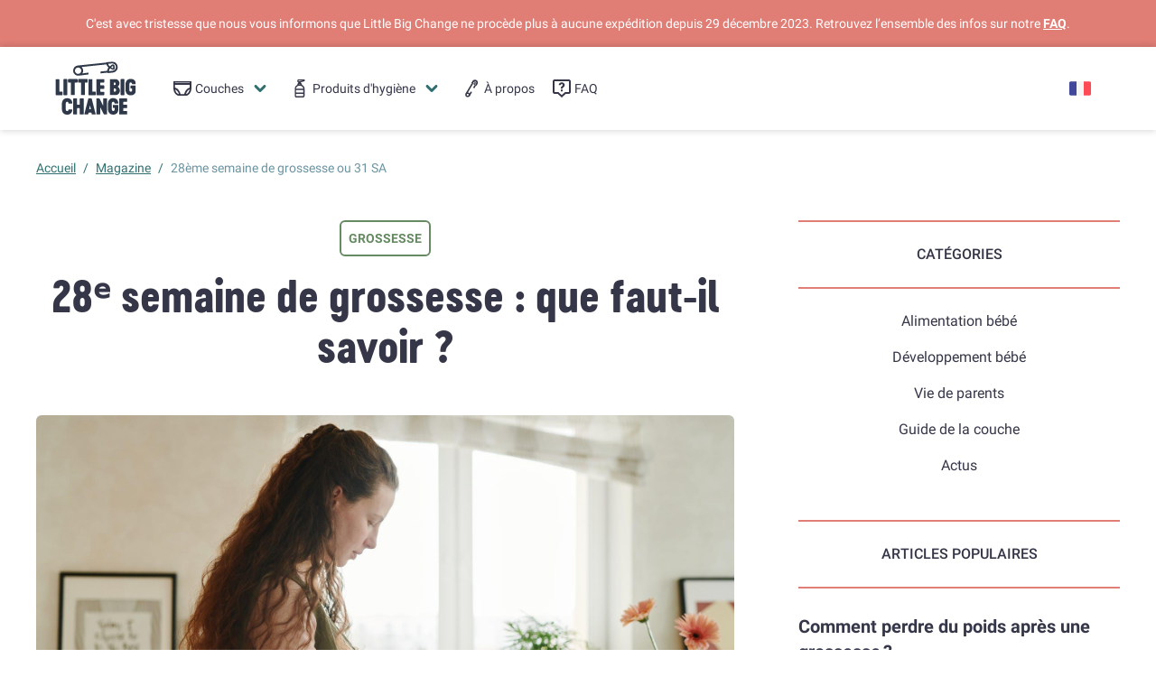

--- FILE ---
content_type: text/html; charset=utf-8
request_url: https://www.little-big-change.com/mag/c/28e-semaine-de-grossesse
body_size: 22432
content:
<!DOCTYPE html><html lang="fr-FR"><head><meta charSet="utf-8"/><meta content="Little Big Change" name="application-name"/><meta content="yes" name="apple-mobile-web-app-capable"/><meta content="default" name="apple-mobile-web-app-status-bar-style"/><meta content="Little Big Change" name="apple-mobile-web-app-title"/><meta content="telephone=no" name="format-detection"/><meta content="yes" name="mobile-web-app-capable"/><meta content="#ffffff" name="theme-color"/><meta content="initial-scale=1, width=device-width, shrink-to-fit=no, viewport-fit=cover" name="viewport"/><title>28ème semaine de grossesse ou 31 SA</title><meta name="robots" content="index,follow"/><meta name="description" content="Bien gérer votre 28ème semaine de grossesse : nos conseils pour chaque étape de votre grossesse et notre guide semaine par semaine."/><link rel="alternate" hrefLang="fr-fr" href="https://www.little-big-change.com/mag/c/28e-semaine-de-grossesse/"/><meta property="og:title" content="28ème semaine de grossesse ou 31 SA"/><meta property="og:description" content="Bien gérer votre 28ème semaine de grossesse : nos conseils pour chaque étape de votre grossesse et notre guide semaine par semaine."/><link rel="canonical" href="https://www.little-big-change.com/mag/c/28e-semaine-de-grossesse/"/><script type="application/ld+json">{"@context":"https://schema.org","@type":"BreadcrumbList","itemListElement":[{"@type":"ListItem","position":1,"item":{"@id":"https://www.little-big-change.com/","name":"Accueil"}},{"@type":"ListItem","position":2,"item":{"@id":"https://www.little-big-change.com/mag/","name":"Magazine"}},{"@type":"ListItem","position":3,"item":{"name":"28ème semaine de grossesse ou 31 SA"}}]}</script><meta name="next-head-count" content="17"/><link href="https://www.googletagmanager.com" rel="preconnect"/><link href="https://api.prod.ecommerce.ontdf.io" rel="preconnect"/><link href="https://sdk.privacy-center.org" rel="preconnect"/><link href="https://fonts.gstatic.com" rel="preconnect"/><link href="/icons/apple-touch-icon.png" rel="apple-touch-icon"/><link href="/manifest.webmanifest" rel="manifest"/><link href="/icons/favicon.ico" rel="shortcut icon"/><link rel="preconnect" href="https://fonts.gstatic.com" crossorigin /><link data-next-font="" rel="preconnect" href="/" crossorigin="anonymous"/><link rel="preload" href="/_next/static/css/11b4259ed57d6e47.css" as="style"/><link rel="stylesheet" href="/_next/static/css/11b4259ed57d6e47.css" data-n-g=""/><noscript data-n-css=""></noscript><script defer="" nomodule="" src="/_next/static/chunks/polyfills-c67a75d1b6f99dc8.js"></script><script defer="" src="/_next/static/chunks/1520-058509c1d31b40a5.js"></script><script defer="" src="/_next/static/chunks/3682.0f385e270e1492f0.js"></script><script defer="" src="/_next/static/chunks/8213-85f8dc0b1835417a.js"></script><script defer="" src="/_next/static/chunks/7566-3b2696f07e3f602e.js"></script><script defer="" src="/_next/static/chunks/2082.9a4773096354223e.js"></script><script src="/_next/static/chunks/webpack-9803517ed7a09e08.js" defer=""></script><script src="/_next/static/chunks/framework-969b588a89b1705e.js" defer=""></script><script src="/_next/static/chunks/main-ddc8bc46f5d9bd4d.js" defer=""></script><script src="/_next/static/chunks/pages/_app-b392b7c9cf08fcb2.js" defer=""></script><script src="/_next/static/chunks/9524-3be31584d51b1839.js" defer=""></script><script src="/_next/static/chunks/4743-db84acb6a8df19c3.js" defer=""></script><script src="/_next/static/chunks/205-c09f57fbced7816b.js" defer=""></script><script src="/_next/static/chunks/9997-1d9c7817783270c9.js" defer=""></script><script src="/_next/static/chunks/3717-e738ee0f837cf06f.js" defer=""></script><script src="/_next/static/chunks/142-8f4bf334c088b4e5.js" defer=""></script><script src="/_next/static/chunks/pages/mag/c/%5Balias%5D-5b8b609d4a1f3c46.js" defer=""></script><script src="/_next/static/CbN3ZjwZRlnkPbNwfyWxi/_buildManifest.js" defer=""></script><script src="/_next/static/CbN3ZjwZRlnkPbNwfyWxi/_ssgManifest.js" defer=""></script><style data-href="https://fonts.googleapis.com/css2?family=Roboto:wght@400;500;700&display=swap">@font-face{font-family:'Roboto';font-style:normal;font-weight:400;font-display:swap;src:url(https://fonts.gstatic.com/s/roboto/v30/KFOmCnqEu92Fr1Me5g.woff) format('woff')}@font-face{font-family:'Roboto';font-style:normal;font-weight:500;font-display:swap;src:url(https://fonts.gstatic.com/s/roboto/v30/KFOlCnqEu92Fr1MmEU9vAA.woff) format('woff')}@font-face{font-family:'Roboto';font-style:normal;font-weight:700;font-display:swap;src:url(https://fonts.gstatic.com/s/roboto/v30/KFOlCnqEu92Fr1MmWUlvAA.woff) format('woff')}@font-face{font-family:'Roboto';font-style:normal;font-weight:400;font-display:swap;src:url(https://fonts.gstatic.com/s/roboto/v30/KFOmCnqEu92Fr1Mu72xKKTU1Kvnz.woff2) format('woff2');unicode-range:U+0460-052F,U+1C80-1C88,U+20B4,U+2DE0-2DFF,U+A640-A69F,U+FE2E-FE2F}@font-face{font-family:'Roboto';font-style:normal;font-weight:400;font-display:swap;src:url(https://fonts.gstatic.com/s/roboto/v30/KFOmCnqEu92Fr1Mu5mxKKTU1Kvnz.woff2) format('woff2');unicode-range:U+0301,U+0400-045F,U+0490-0491,U+04B0-04B1,U+2116}@font-face{font-family:'Roboto';font-style:normal;font-weight:400;font-display:swap;src:url(https://fonts.gstatic.com/s/roboto/v30/KFOmCnqEu92Fr1Mu7mxKKTU1Kvnz.woff2) format('woff2');unicode-range:U+1F00-1FFF}@font-face{font-family:'Roboto';font-style:normal;font-weight:400;font-display:swap;src:url(https://fonts.gstatic.com/s/roboto/v30/KFOmCnqEu92Fr1Mu4WxKKTU1Kvnz.woff2) format('woff2');unicode-range:U+0370-03FF}@font-face{font-family:'Roboto';font-style:normal;font-weight:400;font-display:swap;src:url(https://fonts.gstatic.com/s/roboto/v30/KFOmCnqEu92Fr1Mu7WxKKTU1Kvnz.woff2) format('woff2');unicode-range:U+0102-0103,U+0110-0111,U+0128-0129,U+0168-0169,U+01A0-01A1,U+01AF-01B0,U+0300-0301,U+0303-0304,U+0308-0309,U+0323,U+0329,U+1EA0-1EF9,U+20AB}@font-face{font-family:'Roboto';font-style:normal;font-weight:400;font-display:swap;src:url(https://fonts.gstatic.com/s/roboto/v30/KFOmCnqEu92Fr1Mu7GxKKTU1Kvnz.woff2) format('woff2');unicode-range:U+0100-02AF,U+0304,U+0308,U+0329,U+1E00-1E9F,U+1EF2-1EFF,U+2020,U+20A0-20AB,U+20AD-20CF,U+2113,U+2C60-2C7F,U+A720-A7FF}@font-face{font-family:'Roboto';font-style:normal;font-weight:400;font-display:swap;src:url(https://fonts.gstatic.com/s/roboto/v30/KFOmCnqEu92Fr1Mu4mxKKTU1Kg.woff2) format('woff2');unicode-range:U+0000-00FF,U+0131,U+0152-0153,U+02BB-02BC,U+02C6,U+02DA,U+02DC,U+0304,U+0308,U+0329,U+2000-206F,U+2074,U+20AC,U+2122,U+2191,U+2193,U+2212,U+2215,U+FEFF,U+FFFD}@font-face{font-family:'Roboto';font-style:normal;font-weight:500;font-display:swap;src:url(https://fonts.gstatic.com/s/roboto/v30/KFOlCnqEu92Fr1MmEU9fCRc4AMP6lbBP.woff2) format('woff2');unicode-range:U+0460-052F,U+1C80-1C88,U+20B4,U+2DE0-2DFF,U+A640-A69F,U+FE2E-FE2F}@font-face{font-family:'Roboto';font-style:normal;font-weight:500;font-display:swap;src:url(https://fonts.gstatic.com/s/roboto/v30/KFOlCnqEu92Fr1MmEU9fABc4AMP6lbBP.woff2) format('woff2');unicode-range:U+0301,U+0400-045F,U+0490-0491,U+04B0-04B1,U+2116}@font-face{font-family:'Roboto';font-style:normal;font-weight:500;font-display:swap;src:url(https://fonts.gstatic.com/s/roboto/v30/KFOlCnqEu92Fr1MmEU9fCBc4AMP6lbBP.woff2) format('woff2');unicode-range:U+1F00-1FFF}@font-face{font-family:'Roboto';font-style:normal;font-weight:500;font-display:swap;src:url(https://fonts.gstatic.com/s/roboto/v30/KFOlCnqEu92Fr1MmEU9fBxc4AMP6lbBP.woff2) format('woff2');unicode-range:U+0370-03FF}@font-face{font-family:'Roboto';font-style:normal;font-weight:500;font-display:swap;src:url(https://fonts.gstatic.com/s/roboto/v30/KFOlCnqEu92Fr1MmEU9fCxc4AMP6lbBP.woff2) format('woff2');unicode-range:U+0102-0103,U+0110-0111,U+0128-0129,U+0168-0169,U+01A0-01A1,U+01AF-01B0,U+0300-0301,U+0303-0304,U+0308-0309,U+0323,U+0329,U+1EA0-1EF9,U+20AB}@font-face{font-family:'Roboto';font-style:normal;font-weight:500;font-display:swap;src:url(https://fonts.gstatic.com/s/roboto/v30/KFOlCnqEu92Fr1MmEU9fChc4AMP6lbBP.woff2) format('woff2');unicode-range:U+0100-02AF,U+0304,U+0308,U+0329,U+1E00-1E9F,U+1EF2-1EFF,U+2020,U+20A0-20AB,U+20AD-20CF,U+2113,U+2C60-2C7F,U+A720-A7FF}@font-face{font-family:'Roboto';font-style:normal;font-weight:500;font-display:swap;src:url(https://fonts.gstatic.com/s/roboto/v30/KFOlCnqEu92Fr1MmEU9fBBc4AMP6lQ.woff2) format('woff2');unicode-range:U+0000-00FF,U+0131,U+0152-0153,U+02BB-02BC,U+02C6,U+02DA,U+02DC,U+0304,U+0308,U+0329,U+2000-206F,U+2074,U+20AC,U+2122,U+2191,U+2193,U+2212,U+2215,U+FEFF,U+FFFD}@font-face{font-family:'Roboto';font-style:normal;font-weight:700;font-display:swap;src:url(https://fonts.gstatic.com/s/roboto/v30/KFOlCnqEu92Fr1MmWUlfCRc4AMP6lbBP.woff2) format('woff2');unicode-range:U+0460-052F,U+1C80-1C88,U+20B4,U+2DE0-2DFF,U+A640-A69F,U+FE2E-FE2F}@font-face{font-family:'Roboto';font-style:normal;font-weight:700;font-display:swap;src:url(https://fonts.gstatic.com/s/roboto/v30/KFOlCnqEu92Fr1MmWUlfABc4AMP6lbBP.woff2) format('woff2');unicode-range:U+0301,U+0400-045F,U+0490-0491,U+04B0-04B1,U+2116}@font-face{font-family:'Roboto';font-style:normal;font-weight:700;font-display:swap;src:url(https://fonts.gstatic.com/s/roboto/v30/KFOlCnqEu92Fr1MmWUlfCBc4AMP6lbBP.woff2) format('woff2');unicode-range:U+1F00-1FFF}@font-face{font-family:'Roboto';font-style:normal;font-weight:700;font-display:swap;src:url(https://fonts.gstatic.com/s/roboto/v30/KFOlCnqEu92Fr1MmWUlfBxc4AMP6lbBP.woff2) format('woff2');unicode-range:U+0370-03FF}@font-face{font-family:'Roboto';font-style:normal;font-weight:700;font-display:swap;src:url(https://fonts.gstatic.com/s/roboto/v30/KFOlCnqEu92Fr1MmWUlfCxc4AMP6lbBP.woff2) format('woff2');unicode-range:U+0102-0103,U+0110-0111,U+0128-0129,U+0168-0169,U+01A0-01A1,U+01AF-01B0,U+0300-0301,U+0303-0304,U+0308-0309,U+0323,U+0329,U+1EA0-1EF9,U+20AB}@font-face{font-family:'Roboto';font-style:normal;font-weight:700;font-display:swap;src:url(https://fonts.gstatic.com/s/roboto/v30/KFOlCnqEu92Fr1MmWUlfChc4AMP6lbBP.woff2) format('woff2');unicode-range:U+0100-02AF,U+0304,U+0308,U+0329,U+1E00-1E9F,U+1EF2-1EFF,U+2020,U+20A0-20AB,U+20AD-20CF,U+2113,U+2C60-2C7F,U+A720-A7FF}@font-face{font-family:'Roboto';font-style:normal;font-weight:700;font-display:swap;src:url(https://fonts.gstatic.com/s/roboto/v30/KFOlCnqEu92Fr1MmWUlfBBc4AMP6lQ.woff2) format('woff2');unicode-range:U+0000-00FF,U+0131,U+0152-0153,U+02BB-02BC,U+02C6,U+02DA,U+02DC,U+0304,U+0308,U+0329,U+2000-206F,U+2074,U+20AC,U+2122,U+2191,U+2193,U+2212,U+2215,U+FEFF,U+FFFD}</style></head><div><!-- NREUM: (1) --></div><body class="text-black"><div id="__next"><div class="flex flex-col min-h-screen no-scrollbar"><header class="absolute w-full bg-white sticky bg-white top-0 z-30"><div><div class="flex items-center justify-around px-4 py-4 text-sm text-center text-white lg:px-0 bg-coral"><div>C&#x27;est avec tristesse que nous vous informons que Little Big Change ne procède plus à aucune expédition depuis 29 décembre 2023. Retrouvez l’ensemble des infos sur notre <a class="font-bold underline" href="https://faq.little-big-change.com/hc/fr/articles/15280313616530-A-quoi-s-attendre-" rel="noopener noreferrer" target="_blank">FAQ</a>.</div></div></div><div class="shadow-md"><div class="container flex items-stretch justify-between px-4 py-3 lg:py-4 lg:justify-start"><button type="button" class="flex w-1/3 lg:hidden"><svg viewBox="0 0 24 24" width="24" height="24" role="img" title="hamburger-menu" class="self-center inline fill-green-dark"><use href="#hamburger-menu"></use></svg></button><a aria-label="little big change logo" href="https://www.little-big-change.com" class="w-1/3 lg:w-auto flex justify-center lg:justify-start"><svg viewBox="0 0 100 60" width="100" height="60" role="img" title="logo-little-big-change" class="hidden lg:block"><use href="#logo-little-big-change"></use></svg><svg viewBox="0 0 100 50" width="100" height="50" role="img" title="logo-little-big-change" class="lg:hidden"><use href="#logo-little-big-change"></use></svg></a><div class="hidden ml-8 my-auto flex-auto lg:block"><ul class="flex flex-col justify-start lg:space-x-2 xl:space-x-4 lg:flex-row lg:items-center"><li class="py-4 border-b lg:border-none lg:py-0 border-green-light"><a class="flex items-center font-bold space-x-4 lg:font-normal lg:space-x-1 lg:hover:text-coral" data-test="default:our-diapers" href="https://www.little-big-change.com/e/couches-couche-culotte" role="menuitem"><svg viewBox="0 0 28 28" width="28" height="28" role="img" title="diaper" class="w-8 lg:hidden"><use href="#diaper"></use></svg><svg viewBox="0 0 20 20" width="20" height="20" role="img" title="diaper" class="fill-black hidden lg:block"><use href="#diaper"></use></svg><span class="text-xl truncate lg:text-sm">Couches</span><svg viewBox="0 0 28 28" width="28" height="28" role="img" title="bottom" class="fill-green-dark lg:inline hidden" style="transition:transform 100ms linear"><use href="#bottom"></use></svg></a><div class="lg:hidden"><div class="cursor-auto"><a class="hidden block font-bold lg:block lg:mb-4 hover:opacity-70" href="https://www.little-big-change.com/e/couches-couche-culotte"><span id="jbWSBG6Y3vHKUpmUmhsBmA">Couches</span></a><ul class=""><li class="ml-12 lg:ml-0 mt-2 lg:mt-0 pr-8 flex flex-col"><div class="cursor-auto"><ul class=""><li class="ml-4 lg:ml-0 text-gray lg:text-black flex flex-col"><a href="https://www.little-big-change.com/b/couche-bebe" role="button" class="lg:my-1 my-1.5"><span id="auaH8MXiq9RCXeRuh5999U" class="lg:text-sm">Couches bébé</span></a><div class="cursor-auto"><ul class=""></ul></div></li><li class="ml-4 lg:ml-0 text-gray lg:text-black flex flex-col"><a href="https://www.little-big-change.com/b/couche-culotte-bebe" role="button" class="lg:my-1 my-1.5"><span id="z7qSbPGmT828D5DKcJERJG" class="lg:text-sm">Couches-culottes bébé</span></a><div class="cursor-auto"><ul class=""></ul></div></li></ul></div></li></ul></div></div></li><li class="py-4 border-b lg:border-none lg:py-0 border-green-light"><a class="flex items-center font-bold space-x-4 lg:font-normal lg:space-x-1 lg:hover:text-coral" data-test="default:our-hygiene-products" href="https://www.little-big-change.com/e/produits-hygiene-bebe-femme" role="menuitem"><svg viewBox="0 0 28 28" width="28" height="28" role="img" title="spray" class="w-8 lg:hidden"><use href="#spray"></use></svg><svg viewBox="0 0 20 20" width="20" height="20" role="img" title="spray" class="fill-black hidden lg:block"><use href="#spray"></use></svg><span class="text-xl truncate lg:text-sm">Produits d&#x27;hygiène</span><svg viewBox="0 0 28 28" width="28" height="28" role="img" title="bottom" class="fill-green-dark lg:inline hidden" style="transition:transform 100ms linear"><use href="#bottom"></use></svg></a><div class="lg:hidden"><div class="cursor-auto"><a class="hidden block font-bold lg:block lg:mb-4 hover:opacity-70" href="https://www.little-big-change.com/e/produits-hygiene-bebe-femme"><span id="jbWSBG6Y3vHKUpmUmhbBmA">Produits d&#x27;hygiène</span></a><ul class=""><li class="ml-12 lg:ml-0 mt-2 lg:mt-0 pr-8 flex flex-col"><a href="https://www.little-big-change.com/c/soins-bebe" role="button" class="lg:mt-0 lg:mb-4 hover:text-coral text-green-dark font-bold uppercase lg:text-sm tracking-wider lg:my-1 my-2"><span id="WF4skhWafzk4kayctb8vpP" class="font-bold">Soins bébé</span></a><div class="cursor-auto"><ul class=""><li class="ml-4 lg:ml-0 text-gray lg:text-black flex flex-col"><a href="https://www.little-big-change.com/p/lingettes-bebe" role="button" class="lg:my-1 my-1.5"><span id="qR9fe9RRMn6UxSGf6DdwxkN" class="lg:text-sm">Lingettes bébé</span></a><div class="cursor-auto"><ul class=""></ul></div></li><li class="ml-4 lg:ml-0 text-gray lg:text-black flex flex-col"><a href="https://www.little-big-change.com/p/liniment-bebe" role="button" class="lg:my-1 my-1.5"><span id="qR9fe9RRMn6UvxSGf6DwxkN" class="lg:text-sm">Liniment</span></a><div class="cursor-auto"><ul class=""></ul></div></li></ul></div></li><li class="mt-2 lg:mt-0 lg:border-l-4 lg:border-white mt-2 lg:mt-0 lg:px-8 ml-12 lg:ml-0 mt-2 lg:mt-0 pr-8 flex flex-col"><a href="https://www.little-big-change.com/c/hygiene-intime-femme" role="button" class="lg:mt-0 lg:mb-4 hover:text-coral text-green-dark font-bold uppercase lg:text-sm tracking-wider lg:my-1 my-2"><span id="WF4skhWafzk4kayctb8vxPb" class="font-bold">Hygiène féminine</span></a><div class="cursor-auto"><ul class=""><li class="ml-4 lg:ml-0 text-gray lg:text-black flex flex-col"><a href="https://www.little-big-change.com/p/serviette-hygienique-normal" role="button" class="lg:my-1 my-1.5"><span id="qR9fe9RRMn6UxSGf6DwxkNv" class="lg:text-sm">Serviettes hygiéniques</span></a><div class="cursor-auto"><ul class=""></ul></div></li><li class="ml-4 lg:ml-0 text-gray lg:text-black flex flex-col"><a href="https://www.little-big-change.com/p/protege-slip" role="button" class="lg:my-1 my-1.5"><span id="qR9fe9RRMn6UxSGf6DwxkNs" class="lg:text-sm">Protège-slip</span></a><div class="cursor-auto"><ul class=""></ul></div></li><li class="ml-4 lg:ml-0 text-gray lg:text-black flex flex-col"><a href="https://www.little-big-change.com/p/tampon-sans-applicateur-normal" role="button" class="lg:my-1 my-1.5"><span id="qR9fe9RRMn6UxSGf6DwxkNd" class="lg:text-sm">Tampons sans applicateur</span></a><div class="cursor-auto"><ul class=""></ul></div></li><li class="ml-4 lg:ml-0 text-gray lg:text-black flex flex-col"><a href="https://www.little-big-change.com/p/tampon-avec-applicateur-normal" role="button" class="lg:my-1 my-1.5"><span id="qR9fe9RRMn6UxSGf6DwxkNa" class="lg:text-sm">Tampons avec applicateur</span></a><div class="cursor-auto"><ul class=""></ul></div></li></ul></div></li></ul></div></div></li><li class="py-4 border-b lg:border-none border-green-light lg:py-0"><a class="flex items-center font-bold space-x-4 lg:font-normal lg:space-x-1 lg:hover:text-coral" data-test="default:about" href="https://www.little-big-change.com/e/a-propos"><svg viewBox="0 0 28 28" width="28" height="28" role="img" title="info" class="w-8 lg:hidden"><use href="#info"></use></svg><svg viewBox="0 0 20 20" width="20" height="20" role="img" title="info" class="fill-black hidden lg:block"><use href="#info"></use></svg><span class="text-xl truncate lg:text-sm">À propos</span></a></li><li class="py-4 border-b lg:border-none border-green-light lg:py-0"><a target="_blank" rel="noopener noreferrer" class="flex items-center font-bold space-x-4 lg:font-normal lg:space-x-1 lg:hover:text-coral" data-test="default:faq" href="https://faq.little-big-change.com/hc/fr"><svg viewBox="0 0 28 28" width="28" height="28" role="img" title="faq" class="w-8 lg:hidden"><use href="#faq"></use></svg><svg viewBox="0 0 20 20" width="20" height="20" role="img" title="faq" class="fill-black hidden lg:block"><use href="#faq"></use></svg><span class="text-xl truncate lg:text-sm">FAQ</span></a></li></ul></div><ul class="flex items-center self-center justify-between ml-auto"><li><a class="flex mr-2 lg:mr-4" href="https://www.little-big-change.com"><svg viewBox="0 0 24 24" width="24" height="24" role="img" title="fr" class="self-center fill-green-dark"><use href="#fr"></use></svg></a></li></ul></div><div class="scale-y-0 opacity-0 absolute transition-all overflow-visible" style="margin-top:-20px;transition:opacity 100ms linear, visibility 100ms linear"><div class="w-0 h-0" style="margin-left:-10px;border-left:20px solid transparent;border-right:20px solid transparent;border-bottom:20px solid #F5FAFA"></div><div class="p-6 bg-green-white"><ul class="flex flex-col items-center"><li class="w-full py-4 border-b lg:border-none border-green-light lg:py-1"><a class="flex items-center space-x-4" href="https://www.little-big-change.com"><svg viewBox="0 0 20 20" width="20" height="20" role="img" title="fr" class="hidden lg:block"><use href="#fr"></use></svg><svg viewBox="0 0 28 28" width="28" height="28" role="img" title="fr" class="lg:hidden"><use href="#fr"></use></svg><span class="text-xl lg:font-medium lg:text-sm">France</span></a></li><li class="w-full py-4 border-b lg:border-none border-green-light lg:py-1"><a class="flex items-center space-x-4" href="https://www.little-big-change.com/be-fr/"><svg viewBox="0 0 20 20" width="20" height="20" role="img" title="be" class="hidden lg:block"><use href="#be"></use></svg><svg viewBox="0 0 28 28" width="28" height="28" role="img" title="be" class="lg:hidden"><use href="#be"></use></svg><span class="text-xl lg:font-medium lg:text-sm">Belgique</span></a></li><li class="w-full py-4 border-b lg:border-none border-green-light lg:py-1"><a class="flex items-center space-x-4" href="https://www.little-big-change.com/be-nl/"><svg viewBox="0 0 20 20" width="20" height="20" role="img" title="be" class="hidden lg:block"><use href="#be"></use></svg><svg viewBox="0 0 28 28" width="28" height="28" role="img" title="be" class="lg:hidden"><use href="#be"></use></svg><span class="text-xl lg:font-medium lg:text-sm">België (nl)</span></a></li><li class="w-full py-4 border-b lg:border-none border-green-light lg:py-1"><a class="flex items-center space-x-4" href="https://www.little-big-change.com/nl-nl/"><svg viewBox="0 0 20 20" width="20" height="20" role="img" title="nl" class="hidden lg:block"><use href="#nl"></use></svg><svg viewBox="0 0 28 28" width="28" height="28" role="img" title="nl" class="lg:hidden"><use href="#nl"></use></svg><span class="text-xl lg:font-medium lg:text-sm">Pays Bas</span></a></li><li class="w-full py-4 border-b lg:border-none border-green-light lg:py-1"><a class="flex items-center space-x-4" href="https://www.little-big-change.com/lu-fr/"><svg viewBox="0 0 20 20" width="20" height="20" role="img" title="lu" class="hidden lg:block"><use href="#lu"></use></svg><svg viewBox="0 0 28 28" width="28" height="28" role="img" title="lu" class="lg:hidden"><use href="#lu"></use></svg><span class="text-xl lg:font-medium lg:text-sm">Luxembourg</span></a></li><li class="w-full py-4 border-b lg:border-none border-green-light lg:py-1"><a class="flex items-center space-x-4" href="https://www.little-big-change.com/de-de/"><svg viewBox="0 0 20 20" width="20" height="20" role="img" title="de" class="hidden lg:block"><use href="#de"></use></svg><svg viewBox="0 0 28 28" width="28" height="28" role="img" title="de" class="lg:hidden"><use href="#de"></use></svg><span class="text-xl lg:font-medium lg:text-sm">Allemagne</span></a></li><li class="w-full py-4 border-b lg:border-none border-green-light lg:py-1"><a class="flex items-center space-x-4" href="https://www.little-big-change.com/at-de/"><svg viewBox="0 0 20 20" width="20" height="20" role="img" title="at" class="hidden lg:block"><use href="#at"></use></svg><svg viewBox="0 0 28 28" width="28" height="28" role="img" title="at" class="lg:hidden"><use href="#at"></use></svg><span class="text-xl lg:font-medium lg:text-sm">Autriche</span></a></li></ul></div></div><button class="fixed top-0 left-0 z-30 w-full h-full" type="button" style="visibility:hidden;background:rgba(160,174,192, 0.5);opacity:0;transition:opacity 200ms linear, visibility 200ms linear"></button><div role="button" tabindex="0" class="top-0 right-0 h-full flex w-full lg:w-1/3 z-30 cursor-default fixed" style="transform:translateX(100%);opacity:0;transition:opacity 200ms ease-in-out, transform 200ms cubic-bezier(0.1, 0.7, 0.6, 0.9)"><div class="p-4 lg:p-8 relative w-full overflow-y-scroll bg-white"><button aria-label="close" class="block mb-4 ml-auto focus:outline-green-dark" type="button"><svg viewBox="0 0 20 20" width="20" height="20" role="img" title="close" class="self-center fill-green-dark"><use href="#close"></use></svg></button><ul class="flex flex-col items-center"><li class="w-full py-4 border-b lg:border-none border-green-light lg:py-1"><a class="flex items-center space-x-4" href="https://www.little-big-change.com"><svg viewBox="0 0 20 20" width="20" height="20" role="img" title="fr" class="hidden lg:block"><use href="#fr"></use></svg><svg viewBox="0 0 28 28" width="28" height="28" role="img" title="fr" class="lg:hidden"><use href="#fr"></use></svg><span class="text-xl lg:font-medium lg:text-sm">France</span></a></li><li class="w-full py-4 border-b lg:border-none border-green-light lg:py-1"><a class="flex items-center space-x-4" href="https://www.little-big-change.com/be-fr/"><svg viewBox="0 0 20 20" width="20" height="20" role="img" title="be" class="hidden lg:block"><use href="#be"></use></svg><svg viewBox="0 0 28 28" width="28" height="28" role="img" title="be" class="lg:hidden"><use href="#be"></use></svg><span class="text-xl lg:font-medium lg:text-sm">Belgique</span></a></li><li class="w-full py-4 border-b lg:border-none border-green-light lg:py-1"><a class="flex items-center space-x-4" href="https://www.little-big-change.com/be-nl/"><svg viewBox="0 0 20 20" width="20" height="20" role="img" title="be" class="hidden lg:block"><use href="#be"></use></svg><svg viewBox="0 0 28 28" width="28" height="28" role="img" title="be" class="lg:hidden"><use href="#be"></use></svg><span class="text-xl lg:font-medium lg:text-sm">België (nl)</span></a></li><li class="w-full py-4 border-b lg:border-none border-green-light lg:py-1"><a class="flex items-center space-x-4" href="https://www.little-big-change.com/nl-nl/"><svg viewBox="0 0 20 20" width="20" height="20" role="img" title="nl" class="hidden lg:block"><use href="#nl"></use></svg><svg viewBox="0 0 28 28" width="28" height="28" role="img" title="nl" class="lg:hidden"><use href="#nl"></use></svg><span class="text-xl lg:font-medium lg:text-sm">Pays Bas</span></a></li><li class="w-full py-4 border-b lg:border-none border-green-light lg:py-1"><a class="flex items-center space-x-4" href="https://www.little-big-change.com/lu-fr/"><svg viewBox="0 0 20 20" width="20" height="20" role="img" title="lu" class="hidden lg:block"><use href="#lu"></use></svg><svg viewBox="0 0 28 28" width="28" height="28" role="img" title="lu" class="lg:hidden"><use href="#lu"></use></svg><span class="text-xl lg:font-medium lg:text-sm">Luxembourg</span></a></li><li class="w-full py-4 border-b lg:border-none border-green-light lg:py-1"><a class="flex items-center space-x-4" href="https://www.little-big-change.com/de-de/"><svg viewBox="0 0 20 20" width="20" height="20" role="img" title="de" class="hidden lg:block"><use href="#de"></use></svg><svg viewBox="0 0 28 28" width="28" height="28" role="img" title="de" class="lg:hidden"><use href="#de"></use></svg><span class="text-xl lg:font-medium lg:text-sm">Allemagne</span></a></li><li class="w-full py-4 border-b lg:border-none border-green-light lg:py-1"><a class="flex items-center space-x-4" href="https://www.little-big-change.com/at-de/"><svg viewBox="0 0 20 20" width="20" height="20" role="img" title="at" class="hidden lg:block"><use href="#at"></use></svg><svg viewBox="0 0 28 28" width="28" height="28" role="img" title="at" class="lg:hidden"><use href="#at"></use></svg><span class="text-xl lg:font-medium lg:text-sm">Autriche</span></a></li></ul></div></div></div></header><main class="flex-1 overflow-scroll"><div class="mt-6 lg:mt-8"><section class="px-4"><div class="container"><ul class="flex flex-wrap text-sm text-gray-dark"><li><a href="https://www.little-big-change.com"><span class="underline text-green-dark hover:text-coral">Accueil</span></a><span class="px-2 text-green-dark">/</span></li><li><a href="https://www.little-big-change.com/mag/"><span class="underline text-green-dark hover:text-coral">Magazine</span></a><span class="px-2 text-green-dark">/</span></li><li><span class="block text-green-blue">28ème semaine de grossesse ou 31 SA</span></li></ul></div></section></div><section class="container px-4 mt-12 lg:px-0"><div class="flex flex-col lg:flex-row lg:space-x-10"><div class="lg:w-2/3"><div class="flex items-center justify-center"><a class="block p-2 text-sm font-bold text-center uppercase border-2 border-solid rounded-md" href="https://www.little-big-change.com/mag/grossesse" style="color:#668a62;background-color:#fff;border-color:#668a62">Grossesse</a><div class="hidden"><span class="ml-4 mr-2 rounded-full w-1.5 h-1.5 bg-gray"></span><span class="inline-block text-sm align-middle text-gray">Invalid Date</span></div></div><div class="mt-4 text-center rich-text"><h1 class="font-black font-cervo-neue">28ᵉ semaine de grossesse : que faut-il savoir ?</h1></div><div class="mt-12 overflow-hidden aspect-w-1 aspect-h-1 lg:aspect-w-10 lg:aspect-h-6 rounded-md"><img loading="lazy" decoding="async" data-nimg="fill" class="object-cover" style="position:absolute;height:100%;width:100%;left:0;top:0;right:0;bottom:0;color:transparent" sizes="100vw" srcSet="/_next/image?url=https%3A%2F%2Fimages.prismic.io%2Flittlebigchange%2FOTk0YTI5YTUtOTk1My00ODljLTg1NmEtMWVjMmUyMjBlN2Iw_femme_enceinte35.jpeg%3Fauto%3Dcompress%2Cformat%26rect%3D0%2C0%2C1880%2C1253%26w%3D1880%26h%3D1253&amp;w=640&amp;q=75 640w, /_next/image?url=https%3A%2F%2Fimages.prismic.io%2Flittlebigchange%2FOTk0YTI5YTUtOTk1My00ODljLTg1NmEtMWVjMmUyMjBlN2Iw_femme_enceinte35.jpeg%3Fauto%3Dcompress%2Cformat%26rect%3D0%2C0%2C1880%2C1253%26w%3D1880%26h%3D1253&amp;w=750&amp;q=75 750w, /_next/image?url=https%3A%2F%2Fimages.prismic.io%2Flittlebigchange%2FOTk0YTI5YTUtOTk1My00ODljLTg1NmEtMWVjMmUyMjBlN2Iw_femme_enceinte35.jpeg%3Fauto%3Dcompress%2Cformat%26rect%3D0%2C0%2C1880%2C1253%26w%3D1880%26h%3D1253&amp;w=828&amp;q=75 828w, /_next/image?url=https%3A%2F%2Fimages.prismic.io%2Flittlebigchange%2FOTk0YTI5YTUtOTk1My00ODljLTg1NmEtMWVjMmUyMjBlN2Iw_femme_enceinte35.jpeg%3Fauto%3Dcompress%2Cformat%26rect%3D0%2C0%2C1880%2C1253%26w%3D1880%26h%3D1253&amp;w=1080&amp;q=75 1080w, /_next/image?url=https%3A%2F%2Fimages.prismic.io%2Flittlebigchange%2FOTk0YTI5YTUtOTk1My00ODljLTg1NmEtMWVjMmUyMjBlN2Iw_femme_enceinte35.jpeg%3Fauto%3Dcompress%2Cformat%26rect%3D0%2C0%2C1880%2C1253%26w%3D1880%26h%3D1253&amp;w=1200&amp;q=75 1200w, /_next/image?url=https%3A%2F%2Fimages.prismic.io%2Flittlebigchange%2FOTk0YTI5YTUtOTk1My00ODljLTg1NmEtMWVjMmUyMjBlN2Iw_femme_enceinte35.jpeg%3Fauto%3Dcompress%2Cformat%26rect%3D0%2C0%2C1880%2C1253%26w%3D1880%26h%3D1253&amp;w=1920&amp;q=75 1920w, /_next/image?url=https%3A%2F%2Fimages.prismic.io%2Flittlebigchange%2FOTk0YTI5YTUtOTk1My00ODljLTg1NmEtMWVjMmUyMjBlN2Iw_femme_enceinte35.jpeg%3Fauto%3Dcompress%2Cformat%26rect%3D0%2C0%2C1880%2C1253%26w%3D1880%26h%3D1253&amp;w=2048&amp;q=75 2048w, /_next/image?url=https%3A%2F%2Fimages.prismic.io%2Flittlebigchange%2FOTk0YTI5YTUtOTk1My00ODljLTg1NmEtMWVjMmUyMjBlN2Iw_femme_enceinte35.jpeg%3Fauto%3Dcompress%2Cformat%26rect%3D0%2C0%2C1880%2C1253%26w%3D1880%26h%3D1253&amp;w=3840&amp;q=75 3840w" src="/_next/image?url=https%3A%2F%2Fimages.prismic.io%2Flittlebigchange%2FOTk0YTI5YTUtOTk1My00ODljLTg1NmEtMWVjMmUyMjBlN2Iw_femme_enceinte35.jpeg%3Fauto%3Dcompress%2Cformat%26rect%3D0%2C0%2C1880%2C1253%26w%3D1880%26h%3D1253&amp;w=3840&amp;q=75"/></div><div class="mt-8 text-center break-words rich-text"><p>Vous voici déjà à la 28e semaine de grossesse ! Ceci équivaut à la 30e semaine d’aménorrhée et vous arrivez déjà à la fin du septième mois. La venue de bébé vous tarde de plus en plus, d’autant que certains désagréments peuvent apparaître. Évolution du fœtus, état de la maman, to do list de cette fin du septième mois… On fait le point sur la 28e semaine de grossesse.</p></div><div class="mt-8"><p class="font-semibold text-center">Sommaire</p><ul class="flex flex-col items-center mt-4 text-center space-y-2"><li><a class="text-green-dark" href="#28-semaine-de-grossesse-comment-se-porte-le-bebe-">28 semaine de grossesse, comment se porte le bébé ?</a></li><li><a class="text-green-dark" href="#levolution-de-bebe-a-28-semaines-de-grossesse">L’évolution de bébé à 28 semaines de grossesse</a></li><li><a class="text-green-dark" href="#bebe-bouge-et-utilise-ses-sens">Bébé bouge et utilise ses sens</a></li><li><a class="text-green-dark" href="#comment-se-sent-maman-pendant-la-28-semaine-de-grossesse-">Comment se sent maman pendant la 28 semaine de grossesse ?</a></li><li><a class="text-green-dark" href="#fatigue-et-efforts-seront-votre-quotidien">Fatigue et efforts seront votre quotidien</a></li><li><a class="text-green-dark" href="#les-contractions-du-ventre">Les contractions du ventre</a></li><li><a class="text-green-dark" href="#ce-quil-faut-choisir-cette-semaine">Ce qu’il faut choisir cette semaine</a></li><li><a class="text-green-dark" href="#pensez-aux-faire-part">Pensez aux faire-part</a></li><li><a class="text-green-dark" href="#allaitement-ou-biberon-">Allaitement ou biberon ?</a></li></ul></div><section class="content-pages"><div class="outlet lg:mt-8 mt-6"></div><div class="outlet lg:mt-8 mt-6"></div><div id="28-semaine-de-grossesse-comment-se-porte-le-bebe-" style="padding-top:20vh;margin-top:-20vh" class="font-cervo-neue font-black my-6 break-words rich-text center-image"><h2>28 semaine de grossesse, comment se porte le bébé ?</h2></div><div id="levolution-de-bebe-a-28-semaines-de-grossesse" style="padding-top:20vh;margin-top:-20vh" class="font-cervo-neue font-thin my-2 break-words rich-text center-image"><h3>L’évolution de bébé à 28 semaines de grossesse</h3></div><div class="my-4 break-words rich-text center-image"><p>Le fœtus atteint à ce stade 36 cm et pèse environ 1,4 kg ; il a donc pris pas moins de 400 g en seulement une semaine ! Ceci est d’ailleurs directement lié à sa nouvelle capacité : il peut stocker de la graisse sous la peau désormais. Cette graisse lui permet de se constituer des réserves d’énergie, mais aussi de réguler sa température corporelle. Il n’y a pas que le corps de bébé qui prend du poids : son cerveau prend aussi du volume. Les messages nerveux gagnent en rapidité de transmission et votre tout-petit peut désormais mieux contrôler ses gestes. Il peut notamment sucer son pouce, parvient à déglutir correctement, et ses poumons, bien qu’encore immatures, se perfectionnent. Les mouvements de respiration sont déjà bien maîtrisés, mais les vaisseaux sanguins à l’intérieur des poumons continuent d’évoluer pour que bébé respire à l’air libre le jour J.</p></div><div id="bebe-bouge-et-utilise-ses-sens" style="padding-top:20vh;margin-top:-20vh" class="font-cervo-neue font-thin my-2 break-words rich-text center-image"><h3>Bébé bouge et utilise ses sens</h3></div><div class="my-4 break-words rich-text center-image"><p>La fin du septième mois correspond pour votre bébé à un développement important de ses sens. Il entend bien les sons, autant ceux à l’intérieur de votre corps que ceux à l’extérieur. C’est le moment de lui parler régulièrement : il reconnaît votre voix et celle du papa. Ces sons habituels le rassureront quand il sera né. Vous pouvez aussi lui faire écouter vos musiques favorites pour l’initier dès son plus jeune âge ! À ce stade, il sera aussi en mesure de ressentir vos émotions. C’est d’ailleurs souvent pour cette raison que l’on conseille aux mamans très actives de se reposer. Évitons de stresser le fœtus ! Le lien affectif entre vous et votre bébé à naître va aussi s’intensifier à partir de cette période. Enfin, vous sentirez peut-être moins de mouvements, car il n’a plus de place, mais ses gestes deviennent bien plus vigoureux et il peut désormais donner des coups assez forts. Le reste du temps si vous ne sentez plus rien ; c’est probablement qu’il dort. Une activité qui lui prend une bonne partie de la journée et de la nuit.</p></div><div class="outlet lg:mt-10 mt-8"></div><ul class="container flex flex-col lg:flex-row lg:space-x-4 space-y-4 lg:space-y-0 lg:justify-center"><li class="flex flex-col lg:w-1/2"><div class="aspect-w-1 aspect-h-1"><img alt="" loading="lazy" decoding="async" data-nimg="fill" class="object-cover w-full h-full rounded-md" style="position:absolute;height:100%;width:100%;left:0;top:0;right:0;bottom:0;color:transparent" sizes="100vw" srcSet="/_next/image?url=https%3A%2F%2Fimages.prismic.io%2Flittlebigchange%2Fbbca8cb4-3c75-4e8f-875d-2ed3a4693a53_couches-bebe-little-big-change-19-12.webp%3Fauto%3Dcompress%2Cformat%26rect%3D0%2C0%2C500%2C500%26w%3D500%26h%3D500&amp;w=640&amp;q=75 640w, /_next/image?url=https%3A%2F%2Fimages.prismic.io%2Flittlebigchange%2Fbbca8cb4-3c75-4e8f-875d-2ed3a4693a53_couches-bebe-little-big-change-19-12.webp%3Fauto%3Dcompress%2Cformat%26rect%3D0%2C0%2C500%2C500%26w%3D500%26h%3D500&amp;w=750&amp;q=75 750w, /_next/image?url=https%3A%2F%2Fimages.prismic.io%2Flittlebigchange%2Fbbca8cb4-3c75-4e8f-875d-2ed3a4693a53_couches-bebe-little-big-change-19-12.webp%3Fauto%3Dcompress%2Cformat%26rect%3D0%2C0%2C500%2C500%26w%3D500%26h%3D500&amp;w=828&amp;q=75 828w, /_next/image?url=https%3A%2F%2Fimages.prismic.io%2Flittlebigchange%2Fbbca8cb4-3c75-4e8f-875d-2ed3a4693a53_couches-bebe-little-big-change-19-12.webp%3Fauto%3Dcompress%2Cformat%26rect%3D0%2C0%2C500%2C500%26w%3D500%26h%3D500&amp;w=1080&amp;q=75 1080w, /_next/image?url=https%3A%2F%2Fimages.prismic.io%2Flittlebigchange%2Fbbca8cb4-3c75-4e8f-875d-2ed3a4693a53_couches-bebe-little-big-change-19-12.webp%3Fauto%3Dcompress%2Cformat%26rect%3D0%2C0%2C500%2C500%26w%3D500%26h%3D500&amp;w=1200&amp;q=75 1200w, /_next/image?url=https%3A%2F%2Fimages.prismic.io%2Flittlebigchange%2Fbbca8cb4-3c75-4e8f-875d-2ed3a4693a53_couches-bebe-little-big-change-19-12.webp%3Fauto%3Dcompress%2Cformat%26rect%3D0%2C0%2C500%2C500%26w%3D500%26h%3D500&amp;w=1920&amp;q=75 1920w, /_next/image?url=https%3A%2F%2Fimages.prismic.io%2Flittlebigchange%2Fbbca8cb4-3c75-4e8f-875d-2ed3a4693a53_couches-bebe-little-big-change-19-12.webp%3Fauto%3Dcompress%2Cformat%26rect%3D0%2C0%2C500%2C500%26w%3D500%26h%3D500&amp;w=2048&amp;q=75 2048w, /_next/image?url=https%3A%2F%2Fimages.prismic.io%2Flittlebigchange%2Fbbca8cb4-3c75-4e8f-875d-2ed3a4693a53_couches-bebe-little-big-change-19-12.webp%3Fauto%3Dcompress%2Cformat%26rect%3D0%2C0%2C500%2C500%26w%3D500%26h%3D500&amp;w=3840&amp;q=75 3840w" src="/_next/image?url=https%3A%2F%2Fimages.prismic.io%2Flittlebigchange%2Fbbca8cb4-3c75-4e8f-875d-2ed3a4693a53_couches-bebe-little-big-change-19-12.webp%3Fauto%3Dcompress%2Cformat%26rect%3D0%2C0%2C500%2C500%26w%3D500%26h%3D500&amp;w=3840&amp;q=75"/></div><a class="mt-4 text-center break-words hover:underline" href="https://www.little-big-change.com/b/couche-bebe"><h2>Couches bébé</h2></a></li><li class="flex flex-col lg:w-1/2"><div class="aspect-w-1 aspect-h-1"><img alt="" loading="lazy" decoding="async" data-nimg="fill" class="object-cover w-full h-full rounded-md" style="position:absolute;height:100%;width:100%;left:0;top:0;right:0;bottom:0;color:transparent" sizes="100vw" srcSet="/_next/image?url=https%3A%2F%2Fimages.prismic.io%2Flittlebigchange%2F387db556-6a69-4cdb-9244-03927cac00c3_couches-culottes-little-big-change-19-12.webp%3Fauto%3Dcompress%2Cformat%26rect%3D0%2C0%2C500%2C500%26w%3D500%26h%3D500&amp;w=640&amp;q=75 640w, /_next/image?url=https%3A%2F%2Fimages.prismic.io%2Flittlebigchange%2F387db556-6a69-4cdb-9244-03927cac00c3_couches-culottes-little-big-change-19-12.webp%3Fauto%3Dcompress%2Cformat%26rect%3D0%2C0%2C500%2C500%26w%3D500%26h%3D500&amp;w=750&amp;q=75 750w, /_next/image?url=https%3A%2F%2Fimages.prismic.io%2Flittlebigchange%2F387db556-6a69-4cdb-9244-03927cac00c3_couches-culottes-little-big-change-19-12.webp%3Fauto%3Dcompress%2Cformat%26rect%3D0%2C0%2C500%2C500%26w%3D500%26h%3D500&amp;w=828&amp;q=75 828w, /_next/image?url=https%3A%2F%2Fimages.prismic.io%2Flittlebigchange%2F387db556-6a69-4cdb-9244-03927cac00c3_couches-culottes-little-big-change-19-12.webp%3Fauto%3Dcompress%2Cformat%26rect%3D0%2C0%2C500%2C500%26w%3D500%26h%3D500&amp;w=1080&amp;q=75 1080w, /_next/image?url=https%3A%2F%2Fimages.prismic.io%2Flittlebigchange%2F387db556-6a69-4cdb-9244-03927cac00c3_couches-culottes-little-big-change-19-12.webp%3Fauto%3Dcompress%2Cformat%26rect%3D0%2C0%2C500%2C500%26w%3D500%26h%3D500&amp;w=1200&amp;q=75 1200w, /_next/image?url=https%3A%2F%2Fimages.prismic.io%2Flittlebigchange%2F387db556-6a69-4cdb-9244-03927cac00c3_couches-culottes-little-big-change-19-12.webp%3Fauto%3Dcompress%2Cformat%26rect%3D0%2C0%2C500%2C500%26w%3D500%26h%3D500&amp;w=1920&amp;q=75 1920w, /_next/image?url=https%3A%2F%2Fimages.prismic.io%2Flittlebigchange%2F387db556-6a69-4cdb-9244-03927cac00c3_couches-culottes-little-big-change-19-12.webp%3Fauto%3Dcompress%2Cformat%26rect%3D0%2C0%2C500%2C500%26w%3D500%26h%3D500&amp;w=2048&amp;q=75 2048w, /_next/image?url=https%3A%2F%2Fimages.prismic.io%2Flittlebigchange%2F387db556-6a69-4cdb-9244-03927cac00c3_couches-culottes-little-big-change-19-12.webp%3Fauto%3Dcompress%2Cformat%26rect%3D0%2C0%2C500%2C500%26w%3D500%26h%3D500&amp;w=3840&amp;q=75 3840w" src="/_next/image?url=https%3A%2F%2Fimages.prismic.io%2Flittlebigchange%2F387db556-6a69-4cdb-9244-03927cac00c3_couches-culottes-little-big-change-19-12.webp%3Fauto%3Dcompress%2Cformat%26rect%3D0%2C0%2C500%2C500%26w%3D500%26h%3D500&amp;w=3840&amp;q=75"/></div><a class="mt-4 text-center break-words hover:underline" href="https://www.little-big-change.com/b/couche-culotte-bebe"><h2>Couches-culottes</h2></a></li><li class="flex flex-col lg:w-1/2"><div class="aspect-w-1 aspect-h-1"><img alt="" loading="lazy" decoding="async" data-nimg="fill" class="object-cover w-full h-full rounded-md" style="position:absolute;height:100%;width:100%;left:0;top:0;right:0;bottom:0;color:transparent" sizes="100vw" srcSet="/_next/image?url=https%3A%2F%2Fimages.prismic.io%2Flittlebigchange%2Fcaab5b8c-a14e-4973-b1ea-a719f31376fe_abonnement-little-big-change-19-12.webp%3Fauto%3Dcompress%2Cformat%26rect%3D0%2C0%2C500%2C500%26w%3D500%26h%3D500&amp;w=640&amp;q=75 640w, /_next/image?url=https%3A%2F%2Fimages.prismic.io%2Flittlebigchange%2Fcaab5b8c-a14e-4973-b1ea-a719f31376fe_abonnement-little-big-change-19-12.webp%3Fauto%3Dcompress%2Cformat%26rect%3D0%2C0%2C500%2C500%26w%3D500%26h%3D500&amp;w=750&amp;q=75 750w, /_next/image?url=https%3A%2F%2Fimages.prismic.io%2Flittlebigchange%2Fcaab5b8c-a14e-4973-b1ea-a719f31376fe_abonnement-little-big-change-19-12.webp%3Fauto%3Dcompress%2Cformat%26rect%3D0%2C0%2C500%2C500%26w%3D500%26h%3D500&amp;w=828&amp;q=75 828w, /_next/image?url=https%3A%2F%2Fimages.prismic.io%2Flittlebigchange%2Fcaab5b8c-a14e-4973-b1ea-a719f31376fe_abonnement-little-big-change-19-12.webp%3Fauto%3Dcompress%2Cformat%26rect%3D0%2C0%2C500%2C500%26w%3D500%26h%3D500&amp;w=1080&amp;q=75 1080w, /_next/image?url=https%3A%2F%2Fimages.prismic.io%2Flittlebigchange%2Fcaab5b8c-a14e-4973-b1ea-a719f31376fe_abonnement-little-big-change-19-12.webp%3Fauto%3Dcompress%2Cformat%26rect%3D0%2C0%2C500%2C500%26w%3D500%26h%3D500&amp;w=1200&amp;q=75 1200w, /_next/image?url=https%3A%2F%2Fimages.prismic.io%2Flittlebigchange%2Fcaab5b8c-a14e-4973-b1ea-a719f31376fe_abonnement-little-big-change-19-12.webp%3Fauto%3Dcompress%2Cformat%26rect%3D0%2C0%2C500%2C500%26w%3D500%26h%3D500&amp;w=1920&amp;q=75 1920w, /_next/image?url=https%3A%2F%2Fimages.prismic.io%2Flittlebigchange%2Fcaab5b8c-a14e-4973-b1ea-a719f31376fe_abonnement-little-big-change-19-12.webp%3Fauto%3Dcompress%2Cformat%26rect%3D0%2C0%2C500%2C500%26w%3D500%26h%3D500&amp;w=2048&amp;q=75 2048w, /_next/image?url=https%3A%2F%2Fimages.prismic.io%2Flittlebigchange%2Fcaab5b8c-a14e-4973-b1ea-a719f31376fe_abonnement-little-big-change-19-12.webp%3Fauto%3Dcompress%2Cformat%26rect%3D0%2C0%2C500%2C500%26w%3D500%26h%3D500&amp;w=3840&amp;q=75 3840w" src="/_next/image?url=https%3A%2F%2Fimages.prismic.io%2Flittlebigchange%2Fcaab5b8c-a14e-4973-b1ea-a719f31376fe_abonnement-little-big-change-19-12.webp%3Fauto%3Dcompress%2Cformat%26rect%3D0%2C0%2C500%2C500%26w%3D500%26h%3D500&amp;w=3840&amp;q=75"/></div><a class="mt-4 text-center break-words hover:underline" href="https://www.little-big-change.com/e/abonnement-couches-bebe"><h2>Abonnement couches</h2></a></li></ul><div class="outlet lg:mt-10 mt-8"></div><div id="comment-se-sent-maman-pendant-la-28-semaine-de-grossesse-" style="padding-top:20vh;margin-top:-20vh" class="font-cervo-neue font-black my-6 break-words rich-text center-image"><h2>Comment se sent maman pendant la 28 semaine de grossesse ?</h2></div><div id="fatigue-et-efforts-seront-votre-quotidien" style="padding-top:20vh;margin-top:-20vh" class="font-cervo-neue font-thin my-2 break-words rich-text center-image"><h3>Fatigue et efforts seront votre quotidien</h3></div><div class="my-4 break-words rich-text center-image"><p>Le poids du bébé commencera à peser sur tout votre organisme, puisque vous aurez pris en moyenne 8 à 9 kg depuis le début de la grossesse. En effet, l’utérus est très distendu et bébé appuie sur vos organes internes. La cage thoracique étant comprimée, vous pouvez ressentir une gêne pour respirer et un essoufflement à cause d’une simple marche. Votre transit aussi sera probablement ralenti. La compression du bébé pourra induire flatulences, remontées acides et constipation. Même si vous ne pouvez pas soulager cette compression, une alimentation riche en eau et en fibres devrait tout de même pouvoir vous aider.</p></div><div class="my-4 break-words rich-text center-image"><p>Tous ces maux s’accompagneront probablement d’une grande fatigue liée au troisième trimestre de grossesse. Vous pouvez être prise de vertiges et dormir très mal. Bien que la situation soit tout à fait normale, elle peut être difficile à supporter durant de longues semaines. Parlez-en à votre médecin qui saura vous donner des conseils pour faire face à cette fatigue et ces désagréments.</p></div><div id="les-contractions-du-ventre" style="padding-top:20vh;margin-top:-20vh" class="font-cervo-neue font-thin my-2 break-words rich-text center-image"><h3>Les contractions du ventre</h3></div><div class="my-4 break-words rich-text center-image"><p>Ce début de troisième trimestre pourrait aussi rimer avec contractions régulières. Si elles restent espacées et non douloureuses, aucun problème : votre corps se prépare seulement au grand jour de l’accouchement, quelques semaines plus tard. Elles sont appelées contraction de Braxton-Hicks. Ces contractions correspondent à un durcissement temporaire du ventre que vous pouvez ressentir en y posant votre main. Attention toutefois à bien surveiller ces contractions si elles devenaient douloureuses. Des douleurs de règles associées à des contractions rapprochées pourraient indiquer le début du travail. Dans ce cas, rendez-vous rapidement à la maternité pour vérifier ce qu’il en est. Ceci pourrait aussi être un signe de votre corps vous incitant à lever le pied pour éviter l’accouchement prématuré.</p></div><div class="outlet lg:mt-10 mt-8"></div><ul class="container flex flex-col lg:flex-row lg:space-x-4 space-y-4 lg:space-y-0 lg:justify-center"><li class="flex flex-col lg:w-1/2"><div class="aspect-w-1 aspect-h-1"><img alt="" loading="lazy" decoding="async" data-nimg="fill" class="object-cover w-full h-full rounded-md" style="position:absolute;height:100%;width:100%;left:0;top:0;right:0;bottom:0;color:transparent" sizes="100vw" srcSet="/_next/image?url=https%3A%2F%2Fimages.prismic.io%2Flittlebigchange%2F38764864-a0f3-467f-84bc-67149225dd28_liniment-19-12.webp%3Fauto%3Dcompress%2Cformat%26rect%3D0%2C0%2C500%2C500%26w%3D500%26h%3D500&amp;w=640&amp;q=75 640w, /_next/image?url=https%3A%2F%2Fimages.prismic.io%2Flittlebigchange%2F38764864-a0f3-467f-84bc-67149225dd28_liniment-19-12.webp%3Fauto%3Dcompress%2Cformat%26rect%3D0%2C0%2C500%2C500%26w%3D500%26h%3D500&amp;w=750&amp;q=75 750w, /_next/image?url=https%3A%2F%2Fimages.prismic.io%2Flittlebigchange%2F38764864-a0f3-467f-84bc-67149225dd28_liniment-19-12.webp%3Fauto%3Dcompress%2Cformat%26rect%3D0%2C0%2C500%2C500%26w%3D500%26h%3D500&amp;w=828&amp;q=75 828w, /_next/image?url=https%3A%2F%2Fimages.prismic.io%2Flittlebigchange%2F38764864-a0f3-467f-84bc-67149225dd28_liniment-19-12.webp%3Fauto%3Dcompress%2Cformat%26rect%3D0%2C0%2C500%2C500%26w%3D500%26h%3D500&amp;w=1080&amp;q=75 1080w, /_next/image?url=https%3A%2F%2Fimages.prismic.io%2Flittlebigchange%2F38764864-a0f3-467f-84bc-67149225dd28_liniment-19-12.webp%3Fauto%3Dcompress%2Cformat%26rect%3D0%2C0%2C500%2C500%26w%3D500%26h%3D500&amp;w=1200&amp;q=75 1200w, /_next/image?url=https%3A%2F%2Fimages.prismic.io%2Flittlebigchange%2F38764864-a0f3-467f-84bc-67149225dd28_liniment-19-12.webp%3Fauto%3Dcompress%2Cformat%26rect%3D0%2C0%2C500%2C500%26w%3D500%26h%3D500&amp;w=1920&amp;q=75 1920w, /_next/image?url=https%3A%2F%2Fimages.prismic.io%2Flittlebigchange%2F38764864-a0f3-467f-84bc-67149225dd28_liniment-19-12.webp%3Fauto%3Dcompress%2Cformat%26rect%3D0%2C0%2C500%2C500%26w%3D500%26h%3D500&amp;w=2048&amp;q=75 2048w, /_next/image?url=https%3A%2F%2Fimages.prismic.io%2Flittlebigchange%2F38764864-a0f3-467f-84bc-67149225dd28_liniment-19-12.webp%3Fauto%3Dcompress%2Cformat%26rect%3D0%2C0%2C500%2C500%26w%3D500%26h%3D500&amp;w=3840&amp;q=75 3840w" src="/_next/image?url=https%3A%2F%2Fimages.prismic.io%2Flittlebigchange%2F38764864-a0f3-467f-84bc-67149225dd28_liniment-19-12.webp%3Fauto%3Dcompress%2Cformat%26rect%3D0%2C0%2C500%2C500%26w%3D500%26h%3D500&amp;w=3840&amp;q=75"/></div><a class="mt-4 text-center break-words hover:underline" href="https://www.little-big-change.com/p/liniment-bebe"><h2>Liniment</h2></a></li><li class="flex flex-col lg:w-1/2"><div class="aspect-w-1 aspect-h-1"><img alt="" loading="lazy" decoding="async" data-nimg="fill" class="object-cover w-full h-full rounded-md" style="position:absolute;height:100%;width:100%;left:0;top:0;right:0;bottom:0;color:transparent" sizes="100vw" srcSet="/_next/image?url=https%3A%2F%2Fimages.prismic.io%2Flittlebigchange%2Ffbbac2b1-4023-4bb4-b4f8-88c1e0ea63e1_lingettes-bebe-19-12.webp%3Fauto%3Dcompress%2Cformat%26rect%3D0%2C0%2C500%2C500%26w%3D500%26h%3D500&amp;w=640&amp;q=75 640w, /_next/image?url=https%3A%2F%2Fimages.prismic.io%2Flittlebigchange%2Ffbbac2b1-4023-4bb4-b4f8-88c1e0ea63e1_lingettes-bebe-19-12.webp%3Fauto%3Dcompress%2Cformat%26rect%3D0%2C0%2C500%2C500%26w%3D500%26h%3D500&amp;w=750&amp;q=75 750w, /_next/image?url=https%3A%2F%2Fimages.prismic.io%2Flittlebigchange%2Ffbbac2b1-4023-4bb4-b4f8-88c1e0ea63e1_lingettes-bebe-19-12.webp%3Fauto%3Dcompress%2Cformat%26rect%3D0%2C0%2C500%2C500%26w%3D500%26h%3D500&amp;w=828&amp;q=75 828w, /_next/image?url=https%3A%2F%2Fimages.prismic.io%2Flittlebigchange%2Ffbbac2b1-4023-4bb4-b4f8-88c1e0ea63e1_lingettes-bebe-19-12.webp%3Fauto%3Dcompress%2Cformat%26rect%3D0%2C0%2C500%2C500%26w%3D500%26h%3D500&amp;w=1080&amp;q=75 1080w, /_next/image?url=https%3A%2F%2Fimages.prismic.io%2Flittlebigchange%2Ffbbac2b1-4023-4bb4-b4f8-88c1e0ea63e1_lingettes-bebe-19-12.webp%3Fauto%3Dcompress%2Cformat%26rect%3D0%2C0%2C500%2C500%26w%3D500%26h%3D500&amp;w=1200&amp;q=75 1200w, /_next/image?url=https%3A%2F%2Fimages.prismic.io%2Flittlebigchange%2Ffbbac2b1-4023-4bb4-b4f8-88c1e0ea63e1_lingettes-bebe-19-12.webp%3Fauto%3Dcompress%2Cformat%26rect%3D0%2C0%2C500%2C500%26w%3D500%26h%3D500&amp;w=1920&amp;q=75 1920w, /_next/image?url=https%3A%2F%2Fimages.prismic.io%2Flittlebigchange%2Ffbbac2b1-4023-4bb4-b4f8-88c1e0ea63e1_lingettes-bebe-19-12.webp%3Fauto%3Dcompress%2Cformat%26rect%3D0%2C0%2C500%2C500%26w%3D500%26h%3D500&amp;w=2048&amp;q=75 2048w, /_next/image?url=https%3A%2F%2Fimages.prismic.io%2Flittlebigchange%2Ffbbac2b1-4023-4bb4-b4f8-88c1e0ea63e1_lingettes-bebe-19-12.webp%3Fauto%3Dcompress%2Cformat%26rect%3D0%2C0%2C500%2C500%26w%3D500%26h%3D500&amp;w=3840&amp;q=75 3840w" src="/_next/image?url=https%3A%2F%2Fimages.prismic.io%2Flittlebigchange%2Ffbbac2b1-4023-4bb4-b4f8-88c1e0ea63e1_lingettes-bebe-19-12.webp%3Fauto%3Dcompress%2Cformat%26rect%3D0%2C0%2C500%2C500%26w%3D500%26h%3D500&amp;w=3840&amp;q=75"/></div><a class="mt-4 text-center break-words hover:underline" href="https://www.little-big-change.com/p/lingettes-bebe"><h2>Lingettes bébé</h2></a></li></ul><div class="outlet lg:mt-10 mt-8"></div><div id="ce-quil-faut-choisir-cette-semaine" style="padding-top:20vh;margin-top:-20vh" class="font-cervo-neue font-black my-6 break-words rich-text center-image"><h2>Ce qu’il faut choisir cette semaine</h2></div><div id="pensez-aux-faire-part" style="padding-top:20vh;margin-top:-20vh" class="font-cervo-neue font-thin my-2 break-words rich-text center-image"><h3>Pensez aux faire-part</h3></div><div class="my-4 break-words rich-text center-image"><p>Le terme de votre grossesse approchant et le risque d’accouchement prématuré étant plus important à ce stade, il peut être judicieux de décider dès à présent du faire-part de naissance que vous souhaitez envoyer à votre famille et vos amis. Prenez le temps d’écrire un joli texte en accord avec votre conjoint, de choisir un design, une calligraphie… Vous pouvez aussi opter pour des faire-part originaux sur des bouteilles de vin ou encore des objets décoratifs.</p></div><div id="allaitement-ou-biberon-" style="padding-top:20vh;margin-top:-20vh" class="font-cervo-neue font-thin my-2 break-words rich-text center-image"><h3>Allaitement ou biberon ?</h3></div><div class="my-4 break-words rich-text center-image"><p>Pour vous équiper en conséquence, il sera peut-être temps de réfléchir au sujet de l’allaitement maternel, si vous souhaitez le mettre en place ou non. Si vous optez pour le biberon, il vous faudra une collection de tétines et récipient pour y mettre le lait infantile. Les goupillons de nettoyage seront aussi essentiels, au même titre que le chauffe-biberon. Si vous souhaitez allaiter, vous pouvez vous équiper d’un coussin d’allaitement pour être plus confortable, de soutien-gorge d’allaitement, mais aussi d’un tire-lait pour faire garder votre enfant ou simplement pour gérer des montées de lait douloureuses.</p></div><div class="my-4 break-words rich-text center-image"><p>Cette 28 semaine marque la fin du septième mois. Fatigue, douleurs et gênes en tous genres pourraient vous faire espérer un accouchement proche. Prenez le temps de vous reposer et n’en demandez pas trop à votre corps : bébé a encore une dizaine de semaines devant lui avant de pointer le bout de son nez.</p></div><div class="outlet lg:mt-16 mt-12"></div></section><div class="mb-12"><section class="p-8 text-center shadow-md rounded-md"><p class="mb-4 font-semibold">Cet article vous-a-t-il été utile ? Partagez-le !</p><ul class="flex flex-wrap justify-around lg:justify-between space-x-2 lg:space-x-4"><li class="flex-1 mb-4"><button class="flex items-center justify-center w-full space-x-2" type="button"><svg viewBox="0 0 32 32" width="32" height="32" role="img" title="email"><use href="#email"></use></svg><span class="capitalize">email</span></button></li><li class="flex-1 mb-4"><button class="flex items-center justify-center w-full space-x-2" type="button"><svg viewBox="0 0 32 32" width="32" height="32" role="img" title="whatsapp"><use href="#whatsapp"></use></svg><span class="capitalize">whatsapp</span></button></li><li class="flex-1 mb-4"><button class="flex items-center justify-center w-full space-x-2" type="button"><svg viewBox="0 0 32 32" width="32" height="32" role="img" title="facebook"><use href="#facebook"></use></svg><span class="capitalize">facebook</span></button></li><li class="flex-1 mb-4"><button class="flex items-center justify-center w-full space-x-2" type="button"><svg viewBox="0 0 32 32" width="32" height="32" role="img" title="instagram"><use href="#instagram"></use></svg><span class="capitalize">instagram</span></button></li><li class="flex-1 mb-4"><button class="flex items-center justify-center w-full space-x-2" type="button"><svg viewBox="0 0 32 32" width="32" height="32" role="img" title="twitter"><use href="#twitter"></use></svg><span class="capitalize">twitter</span></button></li></ul></section></div><div class="lg:hidden"><ul class="container flex flex-col justify-between space-x-12 space-y-4 lg:space-y-0 lg:flex-row items-top"><li><span class="text-sm uppercase text-gray">Article précedent</span><article class="flex-col flex"><a class="" href="https://www.little-big-change.com/mag/c/8-choses-qu-l-on-apprend-quand-on-devient-papa"><div class="animate-zoom"></div></a><div class="flex flex-col space-y-2"><a href="https://www.little-big-change.com/mag/c/8-choses-qu-l-on-apprend-quand-on-devient-papa"><h2 class="my-3 text-xl font-bold sentence-case">Les 8 choses qu’on apprend quand on devient papa</h2></a><div class="flex items-center justify-start"><a class="block p-2 text-sm font-bold text-center uppercase border-2 border-solid rounded-md" href="https://www.little-big-change.com/mag/parents" style="color:#353749;background-color:#fff;border-color:#353749">Vie de parents</a><div class="hidden"><span class="ml-4 mr-2 rounded-full w-1.5 h-1.5 bg-gray"></span><span class="inline-block text-sm align-middle text-gray">Invalid Date</span></div></div></div></article></li><li><span class="block text-right text-sm uppercase text-gray">Article suivant</span><article class="text-right flex-col flex"><a class="" href="https://www.little-big-change.com/mag/c/rire-bebe"><div class="animate-zoom"></div></a><div class="ml-auto flex flex-col space-y-2"><a href="https://www.little-big-change.com/mag/c/rire-bebe"><h2 class="my-3 text-xl font-bold sentence-case">Quand bébé rime avec rigoler</h2></a><div class="ml-auto flex-row-reverse flex items-center justify-start"><a class="block p-2 text-sm font-bold text-center uppercase border-2 border-solid rounded-md" href="https://www.little-big-change.com/mag/bebe" style="color:#815c9d;background-color:#fff;border-color:#815c9d">Vie de bébé</a><div class="hidden"><span class="ml-4 mr-2 rounded-full w-1.5 h-1.5 bg-gray"></span><span class="inline-block text-sm align-middle text-gray">Invalid Date</span></div></div></div></article></li></ul></div></div><div class="flex flex-col py-12 lg:py-0 lg:w-1/3 blog-sidebar space-y-8"><div class="w-full ml-auto lg:w-[92%]"><p class="py-6 mb-4 font-medium text-center uppercase border-t-2 border-b-2 border-coral">Catégories</p><ul class="flex flex-col items-center mt-6 mb-12 space-y-4"><li><a href="https://www.little-big-change.com/mag/alimentation-bebe" class="">Alimentation bébé</a></li><li><a href="https://www.little-big-change.com/mag/developpement-bebe" class="">Développement bébé</a></li><li><a href="https://www.little-big-change.com/mag/parents" class="">Vie de parents</a></li><li><a href="https://www.little-big-change.com/mag/guide-couche" class="">Guide de la couche</a></li><li><a href="https://www.little-big-change.com/mag/actualites" class="">Actus</a></li></ul><p class="py-6 mb-4 font-medium text-center uppercase border-t-2 border-b-2 border-coral">Articles populaires</p><ul class="flex flex-col space-y-6"><li><article class="flex-col flex"><a class="" href="https://www.little-big-change.com/mag/c/comment-perdre-du-poids-apres-une-grossesse"><div class="animate-zoom"></div></a><div class="flex flex-col space-y-2"><a href="https://www.little-big-change.com/mag/c/comment-perdre-du-poids-apres-une-grossesse"><h2 class="my-3 text-xl font-bold sentence-case">Comment perdre du poids après une grossesse ?</h2></a><div class="flex items-center justify-start"><a class="block p-2 text-sm font-bold text-center uppercase border-2 border-solid rounded-md" href="https://www.little-big-change.com/mag/grossesse" style="color:#668a62;background-color:#fff;border-color:#668a62">Grossesse</a><div class="hidden"><span class="ml-4 mr-2 rounded-full w-1.5 h-1.5 bg-gray"></span><span class="inline-block text-sm align-middle text-gray">Invalid Date</span></div></div></div></article></li><li><article class="flex-col flex"><a class="" href="https://www.little-big-change.com/mag/c/confinement-avec-bebe"><div class="animate-zoom"></div></a><div class="flex flex-col space-y-2"><a href="https://www.little-big-change.com/mag/c/confinement-avec-bebe"><h2 class="my-3 text-xl font-bold sentence-case">Comment supporter le confinement lié au Coronavirus ?</h2></a><div class="flex items-center justify-start"><a class="block p-2 text-sm font-bold text-center uppercase border-2 border-solid rounded-md" href="https://www.little-big-change.com/mag/sante-bebe" style="color:#626178;background-color:#fff;border-color:#626178">Santé bébé</a><div class="hidden"><span class="ml-4 mr-2 rounded-full w-1.5 h-1.5 bg-gray"></span><span class="inline-block text-sm align-middle text-gray">Invalid Date</span></div></div></div></article></li><li><article class="flex-col flex"><a class="" href="https://www.little-big-change.com/mag/c/10-cadeaux-a-faire-pour-la-fete-des-peres"><div class="animate-zoom"></div></a><div class="flex flex-col space-y-2"><a href="https://www.little-big-change.com/mag/c/10-cadeaux-a-faire-pour-la-fete-des-peres"><h2 class="my-3 text-xl font-bold sentence-case">10 cadeaux à faire pour la fête des pères</h2></a><div class="flex items-center justify-start"><a class="block p-2 text-sm font-bold text-center uppercase border-2 border-solid rounded-md" href="https://www.little-big-change.com/mag/actualites" style="color:#c68058;background-color:#fff;border-color:#c68058">Actus</a><div class="hidden"><span class="ml-4 mr-2 rounded-full w-1.5 h-1.5 bg-gray"></span><span class="inline-block text-sm align-middle text-gray">Invalid Date</span></div></div></div></article></li></ul></div></div></div></section><div class="hidden mt-12 lg:block"><ul class="container flex flex-col justify-between space-x-12 space-y-4 lg:space-y-0 lg:flex-row items-top"><li><span class="text-sm uppercase text-gray">Article précedent</span><article class="flex-col flex"><a class="" href="https://www.little-big-change.com/mag/c/8-choses-qu-l-on-apprend-quand-on-devient-papa"><div class="animate-zoom"></div></a><div class="flex flex-col space-y-2"><a href="https://www.little-big-change.com/mag/c/8-choses-qu-l-on-apprend-quand-on-devient-papa"><h2 class="my-3 text-xl font-bold sentence-case">Les 8 choses qu’on apprend quand on devient papa</h2></a><div class="flex items-center justify-start"><a class="block p-2 text-sm font-bold text-center uppercase border-2 border-solid rounded-md" href="https://www.little-big-change.com/mag/parents" style="color:#353749;background-color:#fff;border-color:#353749">Vie de parents</a><div class="hidden"><span class="ml-4 mr-2 rounded-full w-1.5 h-1.5 bg-gray"></span><span class="inline-block text-sm align-middle text-gray">Invalid Date</span></div></div></div></article></li><li><span class="block text-right text-sm uppercase text-gray">Article suivant</span><article class="text-right flex-col flex"><a class="" href="https://www.little-big-change.com/mag/c/rire-bebe"><div class="animate-zoom"></div></a><div class="ml-auto flex flex-col space-y-2"><a href="https://www.little-big-change.com/mag/c/rire-bebe"><h2 class="my-3 text-xl font-bold sentence-case">Quand bébé rime avec rigoler</h2></a><div class="ml-auto flex-row-reverse flex items-center justify-start"><a class="block p-2 text-sm font-bold text-center uppercase border-2 border-solid rounded-md" href="https://www.little-big-change.com/mag/bebe" style="color:#815c9d;background-color:#fff;border-color:#815c9d">Vie de bébé</a><div class="hidden"><span class="ml-4 mr-2 rounded-full w-1.5 h-1.5 bg-gray"></span><span class="inline-block text-sm align-middle text-gray">Invalid Date</span></div></div></div></article></li></ul></div><div class="mt-12"><section class="bg-green-blue px-4"><div class="container"><div class="py-12 text-white"><div class="flex flex-col items-center justify-center space-y-4"><div class="mb-8 text-center rich-text space-y-2"><div class="font-bold font-cervo-neue"><h2 class="font-cervo-neue font-black">Notre sélection de produits</h2></div><p>Chez <strong>Little Big Change</strong>, on vous facilite la vie. On fait plaisir à tous les bébés, ainsi qu’aux mamans</p></div><ul class="flex flex-col items-stretch justify-center w-full lg:w-5/6 lg:flex-row space-y-4 lg:space-y-0 lg:space-x-16"><li class="flex flex-col lg:w-1/3"><div class="aspect-w-1 aspect-h-1"><img alt="Little Big Change" loading="lazy" decoding="async" data-nimg="fill" class="object-cover w-full h-full rounded-md" style="position:absolute;height:100%;width:100%;left:0;top:0;right:0;bottom:0;color:transparent" sizes="100vw" srcSet="/_next/image?url=https%3A%2F%2Fimages.prismic.io%2Flittlebigchange%2FZWRlZDFlMTAtMTA0OS00YTZmLThiMWQtZTdmYzRlMzAzZGFl_ad1ddd35-8e43-4ea3-9da1-7f205006df70_little-big-change-0802.jpg%3Fauto%3Dcompress%2Cformat%26rect%3D0%2C0%2C650%2C650%26w%3D650%26h%3D650&amp;w=640&amp;q=75 640w, /_next/image?url=https%3A%2F%2Fimages.prismic.io%2Flittlebigchange%2FZWRlZDFlMTAtMTA0OS00YTZmLThiMWQtZTdmYzRlMzAzZGFl_ad1ddd35-8e43-4ea3-9da1-7f205006df70_little-big-change-0802.jpg%3Fauto%3Dcompress%2Cformat%26rect%3D0%2C0%2C650%2C650%26w%3D650%26h%3D650&amp;w=750&amp;q=75 750w, /_next/image?url=https%3A%2F%2Fimages.prismic.io%2Flittlebigchange%2FZWRlZDFlMTAtMTA0OS00YTZmLThiMWQtZTdmYzRlMzAzZGFl_ad1ddd35-8e43-4ea3-9da1-7f205006df70_little-big-change-0802.jpg%3Fauto%3Dcompress%2Cformat%26rect%3D0%2C0%2C650%2C650%26w%3D650%26h%3D650&amp;w=828&amp;q=75 828w, /_next/image?url=https%3A%2F%2Fimages.prismic.io%2Flittlebigchange%2FZWRlZDFlMTAtMTA0OS00YTZmLThiMWQtZTdmYzRlMzAzZGFl_ad1ddd35-8e43-4ea3-9da1-7f205006df70_little-big-change-0802.jpg%3Fauto%3Dcompress%2Cformat%26rect%3D0%2C0%2C650%2C650%26w%3D650%26h%3D650&amp;w=1080&amp;q=75 1080w, /_next/image?url=https%3A%2F%2Fimages.prismic.io%2Flittlebigchange%2FZWRlZDFlMTAtMTA0OS00YTZmLThiMWQtZTdmYzRlMzAzZGFl_ad1ddd35-8e43-4ea3-9da1-7f205006df70_little-big-change-0802.jpg%3Fauto%3Dcompress%2Cformat%26rect%3D0%2C0%2C650%2C650%26w%3D650%26h%3D650&amp;w=1200&amp;q=75 1200w, /_next/image?url=https%3A%2F%2Fimages.prismic.io%2Flittlebigchange%2FZWRlZDFlMTAtMTA0OS00YTZmLThiMWQtZTdmYzRlMzAzZGFl_ad1ddd35-8e43-4ea3-9da1-7f205006df70_little-big-change-0802.jpg%3Fauto%3Dcompress%2Cformat%26rect%3D0%2C0%2C650%2C650%26w%3D650%26h%3D650&amp;w=1920&amp;q=75 1920w, /_next/image?url=https%3A%2F%2Fimages.prismic.io%2Flittlebigchange%2FZWRlZDFlMTAtMTA0OS00YTZmLThiMWQtZTdmYzRlMzAzZGFl_ad1ddd35-8e43-4ea3-9da1-7f205006df70_little-big-change-0802.jpg%3Fauto%3Dcompress%2Cformat%26rect%3D0%2C0%2C650%2C650%26w%3D650%26h%3D650&amp;w=2048&amp;q=75 2048w, /_next/image?url=https%3A%2F%2Fimages.prismic.io%2Flittlebigchange%2FZWRlZDFlMTAtMTA0OS00YTZmLThiMWQtZTdmYzRlMzAzZGFl_ad1ddd35-8e43-4ea3-9da1-7f205006df70_little-big-change-0802.jpg%3Fauto%3Dcompress%2Cformat%26rect%3D0%2C0%2C650%2C650%26w%3D650%26h%3D650&amp;w=3840&amp;q=75 3840w" src="/_next/image?url=https%3A%2F%2Fimages.prismic.io%2Flittlebigchange%2FZWRlZDFlMTAtMTA0OS00YTZmLThiMWQtZTdmYzRlMzAzZGFl_ad1ddd35-8e43-4ea3-9da1-7f205006df70_little-big-change-0802.jpg%3Fauto%3Dcompress%2Cformat%26rect%3D0%2C0%2C650%2C650%26w%3D650%26h%3D650&amp;w=3840&amp;q=75"/></div><div class="flex flex-col h-full"><div class="my-4 text-center"><h2 class="font-cervo-neue font-black text-lg"><strong>Couches bébé</strong></h2><p>Découvrez les <a href="https://www.little-big-change.com/b/couche-bebe"><strong>couches bébé</strong></a> pour des fesses propres, en toutes circonstances.</p></div><a class="flex items-center justify-center my-auto break-words button-primary" href="https://www.little-big-change.com/b/couche-bebe">Couches bébé</a></div></li><li class="flex flex-col lg:w-1/3"><div class="aspect-w-1 aspect-h-1"><img alt="Little Big Change" loading="lazy" decoding="async" data-nimg="fill" class="object-cover w-full h-full rounded-md" style="position:absolute;height:100%;width:100%;left:0;top:0;right:0;bottom:0;color:transparent" sizes="100vw" srcSet="/_next/image?url=https%3A%2F%2Fimages.prismic.io%2Flittlebigchange%2F880f4a08-57dd-404b-9d33-c9908e206c09_couche-culotte.jpg%3Fauto%3Dcompress%2Cformat%26rect%3D0%2C0%2C678%2C893%26w%3D678%26h%3D893&amp;w=640&amp;q=75 640w, /_next/image?url=https%3A%2F%2Fimages.prismic.io%2Flittlebigchange%2F880f4a08-57dd-404b-9d33-c9908e206c09_couche-culotte.jpg%3Fauto%3Dcompress%2Cformat%26rect%3D0%2C0%2C678%2C893%26w%3D678%26h%3D893&amp;w=750&amp;q=75 750w, /_next/image?url=https%3A%2F%2Fimages.prismic.io%2Flittlebigchange%2F880f4a08-57dd-404b-9d33-c9908e206c09_couche-culotte.jpg%3Fauto%3Dcompress%2Cformat%26rect%3D0%2C0%2C678%2C893%26w%3D678%26h%3D893&amp;w=828&amp;q=75 828w, /_next/image?url=https%3A%2F%2Fimages.prismic.io%2Flittlebigchange%2F880f4a08-57dd-404b-9d33-c9908e206c09_couche-culotte.jpg%3Fauto%3Dcompress%2Cformat%26rect%3D0%2C0%2C678%2C893%26w%3D678%26h%3D893&amp;w=1080&amp;q=75 1080w, /_next/image?url=https%3A%2F%2Fimages.prismic.io%2Flittlebigchange%2F880f4a08-57dd-404b-9d33-c9908e206c09_couche-culotte.jpg%3Fauto%3Dcompress%2Cformat%26rect%3D0%2C0%2C678%2C893%26w%3D678%26h%3D893&amp;w=1200&amp;q=75 1200w, /_next/image?url=https%3A%2F%2Fimages.prismic.io%2Flittlebigchange%2F880f4a08-57dd-404b-9d33-c9908e206c09_couche-culotte.jpg%3Fauto%3Dcompress%2Cformat%26rect%3D0%2C0%2C678%2C893%26w%3D678%26h%3D893&amp;w=1920&amp;q=75 1920w, /_next/image?url=https%3A%2F%2Fimages.prismic.io%2Flittlebigchange%2F880f4a08-57dd-404b-9d33-c9908e206c09_couche-culotte.jpg%3Fauto%3Dcompress%2Cformat%26rect%3D0%2C0%2C678%2C893%26w%3D678%26h%3D893&amp;w=2048&amp;q=75 2048w, /_next/image?url=https%3A%2F%2Fimages.prismic.io%2Flittlebigchange%2F880f4a08-57dd-404b-9d33-c9908e206c09_couche-culotte.jpg%3Fauto%3Dcompress%2Cformat%26rect%3D0%2C0%2C678%2C893%26w%3D678%26h%3D893&amp;w=3840&amp;q=75 3840w" src="/_next/image?url=https%3A%2F%2Fimages.prismic.io%2Flittlebigchange%2F880f4a08-57dd-404b-9d33-c9908e206c09_couche-culotte.jpg%3Fauto%3Dcompress%2Cformat%26rect%3D0%2C0%2C678%2C893%26w%3D678%26h%3D893&amp;w=3840&amp;q=75"/></div><div class="flex flex-col h-full"><div class="my-4 text-center"><h2><strong><span class="font-cervo-neue font-black">Couches-culottes</span></strong></h2><p>Découvrez les <a href="https://www.little-big-change.com/b/couche-culotte-bebe"><strong>couches-culottes</strong></a> bébé avec double barrière anti-fuites, hypoallergéniques et sans substances nocives.</p></div><a class="flex items-center justify-center my-auto break-words button-primary" href="https://www.little-big-change.com/b/couche-culotte-bebe">Couches-culottes</a></div></li><li class="flex flex-col lg:w-1/3"><div class="aspect-w-1 aspect-h-1"><img alt="Little Big Change" loading="lazy" decoding="async" data-nimg="fill" class="object-cover w-full h-full rounded-md" style="position:absolute;height:100%;width:100%;left:0;top:0;right:0;bottom:0;color:transparent" sizes="100vw" srcSet="/_next/image?url=https%3A%2F%2Fimages.prismic.io%2Flittlebigchange%2F25e33dbc-fb6e-4a34-a13b-59360d6688a9_lingettes-liniment_1.webp%3Fauto%3Dcompress%2Cformat&amp;w=640&amp;q=75 640w, /_next/image?url=https%3A%2F%2Fimages.prismic.io%2Flittlebigchange%2F25e33dbc-fb6e-4a34-a13b-59360d6688a9_lingettes-liniment_1.webp%3Fauto%3Dcompress%2Cformat&amp;w=750&amp;q=75 750w, /_next/image?url=https%3A%2F%2Fimages.prismic.io%2Flittlebigchange%2F25e33dbc-fb6e-4a34-a13b-59360d6688a9_lingettes-liniment_1.webp%3Fauto%3Dcompress%2Cformat&amp;w=828&amp;q=75 828w, /_next/image?url=https%3A%2F%2Fimages.prismic.io%2Flittlebigchange%2F25e33dbc-fb6e-4a34-a13b-59360d6688a9_lingettes-liniment_1.webp%3Fauto%3Dcompress%2Cformat&amp;w=1080&amp;q=75 1080w, /_next/image?url=https%3A%2F%2Fimages.prismic.io%2Flittlebigchange%2F25e33dbc-fb6e-4a34-a13b-59360d6688a9_lingettes-liniment_1.webp%3Fauto%3Dcompress%2Cformat&amp;w=1200&amp;q=75 1200w, /_next/image?url=https%3A%2F%2Fimages.prismic.io%2Flittlebigchange%2F25e33dbc-fb6e-4a34-a13b-59360d6688a9_lingettes-liniment_1.webp%3Fauto%3Dcompress%2Cformat&amp;w=1920&amp;q=75 1920w, /_next/image?url=https%3A%2F%2Fimages.prismic.io%2Flittlebigchange%2F25e33dbc-fb6e-4a34-a13b-59360d6688a9_lingettes-liniment_1.webp%3Fauto%3Dcompress%2Cformat&amp;w=2048&amp;q=75 2048w, /_next/image?url=https%3A%2F%2Fimages.prismic.io%2Flittlebigchange%2F25e33dbc-fb6e-4a34-a13b-59360d6688a9_lingettes-liniment_1.webp%3Fauto%3Dcompress%2Cformat&amp;w=3840&amp;q=75 3840w" src="/_next/image?url=https%3A%2F%2Fimages.prismic.io%2Flittlebigchange%2F25e33dbc-fb6e-4a34-a13b-59360d6688a9_lingettes-liniment_1.webp%3Fauto%3Dcompress%2Cformat&amp;w=3840&amp;q=75"/></div><div class="flex flex-col h-full"><div class="my-4 text-center"><h2 class="font-cervo-neue font-black text-lg"><strong>Soins bébé</strong></h2><p>Découvrez nos <a href="https://www.little-big-change.com/c/soins-bebe"><strong>soins bébé</strong></a>, disponibles en complément de votre <a href="https://www.little-big-change.com/e/abonnement-couches-bebe"><strong>abonnement de couches</strong></a>.</p></div><a class="flex items-center justify-center my-auto break-words button-primary" href="https://www.little-big-change.com/c/soins-bebe">Soins bébé</a></div></li><li class="flex flex-col lg:w-1/3"><div class="aspect-w-1 aspect-h-1"><img alt="Little Big Change" loading="lazy" decoding="async" data-nimg="fill" class="object-cover w-full h-full rounded-md" style="position:absolute;height:100%;width:100%;left:0;top:0;right:0;bottom:0;color:transparent" sizes="100vw" srcSet="/_next/image?url=https%3A%2F%2Fimages.prismic.io%2Flittlebigchange%2FZjg2OTBlYWEtMTI4Yi00NmY1LWFkZGEtMDhkZjU2M2EwZTBm_6b51cfb7-ef5a-4829-b5fe-037e29287c42_b1d5dccb-1c0a-427b-a94c-3d9e87594072_little-big-change-15-12-2.jpeg%3Fauto%3Dcompress%2Cformat%26rect%3D0%2C0%2C600%2C600%26w%3D600%26h%3D600&amp;w=640&amp;q=75 640w, /_next/image?url=https%3A%2F%2Fimages.prismic.io%2Flittlebigchange%2FZjg2OTBlYWEtMTI4Yi00NmY1LWFkZGEtMDhkZjU2M2EwZTBm_6b51cfb7-ef5a-4829-b5fe-037e29287c42_b1d5dccb-1c0a-427b-a94c-3d9e87594072_little-big-change-15-12-2.jpeg%3Fauto%3Dcompress%2Cformat%26rect%3D0%2C0%2C600%2C600%26w%3D600%26h%3D600&amp;w=750&amp;q=75 750w, /_next/image?url=https%3A%2F%2Fimages.prismic.io%2Flittlebigchange%2FZjg2OTBlYWEtMTI4Yi00NmY1LWFkZGEtMDhkZjU2M2EwZTBm_6b51cfb7-ef5a-4829-b5fe-037e29287c42_b1d5dccb-1c0a-427b-a94c-3d9e87594072_little-big-change-15-12-2.jpeg%3Fauto%3Dcompress%2Cformat%26rect%3D0%2C0%2C600%2C600%26w%3D600%26h%3D600&amp;w=828&amp;q=75 828w, /_next/image?url=https%3A%2F%2Fimages.prismic.io%2Flittlebigchange%2FZjg2OTBlYWEtMTI4Yi00NmY1LWFkZGEtMDhkZjU2M2EwZTBm_6b51cfb7-ef5a-4829-b5fe-037e29287c42_b1d5dccb-1c0a-427b-a94c-3d9e87594072_little-big-change-15-12-2.jpeg%3Fauto%3Dcompress%2Cformat%26rect%3D0%2C0%2C600%2C600%26w%3D600%26h%3D600&amp;w=1080&amp;q=75 1080w, /_next/image?url=https%3A%2F%2Fimages.prismic.io%2Flittlebigchange%2FZjg2OTBlYWEtMTI4Yi00NmY1LWFkZGEtMDhkZjU2M2EwZTBm_6b51cfb7-ef5a-4829-b5fe-037e29287c42_b1d5dccb-1c0a-427b-a94c-3d9e87594072_little-big-change-15-12-2.jpeg%3Fauto%3Dcompress%2Cformat%26rect%3D0%2C0%2C600%2C600%26w%3D600%26h%3D600&amp;w=1200&amp;q=75 1200w, /_next/image?url=https%3A%2F%2Fimages.prismic.io%2Flittlebigchange%2FZjg2OTBlYWEtMTI4Yi00NmY1LWFkZGEtMDhkZjU2M2EwZTBm_6b51cfb7-ef5a-4829-b5fe-037e29287c42_b1d5dccb-1c0a-427b-a94c-3d9e87594072_little-big-change-15-12-2.jpeg%3Fauto%3Dcompress%2Cformat%26rect%3D0%2C0%2C600%2C600%26w%3D600%26h%3D600&amp;w=1920&amp;q=75 1920w, /_next/image?url=https%3A%2F%2Fimages.prismic.io%2Flittlebigchange%2FZjg2OTBlYWEtMTI4Yi00NmY1LWFkZGEtMDhkZjU2M2EwZTBm_6b51cfb7-ef5a-4829-b5fe-037e29287c42_b1d5dccb-1c0a-427b-a94c-3d9e87594072_little-big-change-15-12-2.jpeg%3Fauto%3Dcompress%2Cformat%26rect%3D0%2C0%2C600%2C600%26w%3D600%26h%3D600&amp;w=2048&amp;q=75 2048w, /_next/image?url=https%3A%2F%2Fimages.prismic.io%2Flittlebigchange%2FZjg2OTBlYWEtMTI4Yi00NmY1LWFkZGEtMDhkZjU2M2EwZTBm_6b51cfb7-ef5a-4829-b5fe-037e29287c42_b1d5dccb-1c0a-427b-a94c-3d9e87594072_little-big-change-15-12-2.jpeg%3Fauto%3Dcompress%2Cformat%26rect%3D0%2C0%2C600%2C600%26w%3D600%26h%3D600&amp;w=3840&amp;q=75 3840w" src="/_next/image?url=https%3A%2F%2Fimages.prismic.io%2Flittlebigchange%2FZjg2OTBlYWEtMTI4Yi00NmY1LWFkZGEtMDhkZjU2M2EwZTBm_6b51cfb7-ef5a-4829-b5fe-037e29287c42_b1d5dccb-1c0a-427b-a94c-3d9e87594072_little-big-change-15-12-2.jpeg%3Fauto%3Dcompress%2Cformat%26rect%3D0%2C0%2C600%2C600%26w%3D600%26h%3D600&amp;w=3840&amp;q=75"/></div><div class="flex flex-col h-full"><div class="my-4 text-center"><h2 class="font-cervo-neue font-black text-lg"><strong>Soins d’hygiène féminine</strong></h2><p>Découvrez nos <a href="https://www.little-big-change.com/c/hygiene-intime-femme"><strong>produits d&#x27;hygiène pour maman</strong></a>, disponibles en complément de votre <a href="https://www.little-big-change.com/e/abonnement-couches-bebe"><strong>abonnement de couches</strong></a>.</p></div><a class="flex items-center justify-center my-auto break-words button-primary" href="https://www.little-big-change.com/c/hygiene-intime-femme">Hygiène féminine</a></div></li></ul></div></div></div></section></div></main><footer class="z-20 bg-green-white"><section class="py-16 px-4"><div class="container"><div class="flex flex-col lg:flex-row lg:space-x-4"><div class="lg:w-5/6"><ul class="flex flex-wrap lg:space-x-4"><li class="w-1/2 mb-8 lg:flex-1 lg:mb-0"><span class="block mb-2 font-semibold uppercase">Nos valeurs</span><ul class="justify-center"><li><a class="flex mb-3 lg:mb-0 space-x-2" href="https://www.little-big-change.com/e/a-propos"><p>La marque</p></a></li><li><a target="_blank" rel="noopener noreferrer" class="flex mb-3 lg:mb-0 space-x-2" href="https://www.little-big-change.com/mag"><p>Le mag</p></a></li><li><a class="flex mb-3 lg:mb-0 space-x-2" href="https://www.little-big-change.com/b/comparatif-taille-couches"><p>Comparatif tailles des couches</p></a></li></ul></li><li class="w-1/2 mb-8 lg:flex-1 lg:mb-0"><span class="block mb-2 font-semibold uppercase">Nos produits</span><ul class="justify-center"><li><a class="flex mb-3 lg:mb-0 space-x-2" href="https://www.little-big-change.com/b/couche-bebe"><p>Couches</p></a></li><li><a class="flex mb-3 lg:mb-0 space-x-2" href="https://www.little-big-change.com/b/couche-culotte-bebe"><p>Couches-culottes</p></a></li><li><a class="flex mb-3 lg:mb-0 space-x-2" href="https://www.little-big-change.com/c/soins-bebe"><p>Produits d&#x27;hygiène bébé</p></a></li><li><a class="flex mb-3 lg:mb-0 space-x-2" href="https://www.little-big-change.com/p/serviette-hygienique-normal"><p>Serviettes hygiéniques</p></a></li><li><a class="flex mb-3 lg:mb-0 space-x-2" href="https://www.little-big-change.com/p/tampon-avec-applicateur-normal"><p>Tampons hygiéniques</p></a></li><li><a class="flex mb-3 lg:mb-0 space-x-2" href="https://www.little-big-change.com/p/protege-slip"><p>Protège-slips</p></a></li></ul></li><li class="w-1/2 mb-8 lg:flex-1 lg:mb-0"><span class="block mb-2 font-semibold uppercase">Assistance</span><ul class="justify-center"><li><a target="_blank" rel="noopener noreferrer" class="flex mb-3 lg:mb-0 space-x-2" href="https://faq.little-big-change.com/hc/fr"><p>FAQ</p></a></li></ul></li></ul></div><div class="flex items-center justify-center lg:w-1/6 lg:justify-end"><a aria-label="little big change logo" href="https://www.little-big-change.com"><svg viewBox="0 0 140 160" width="140" height="160" role="img" title="logo-little-big-change"><use href="#logo-little-big-change"></use></svg></a></div></div></div></section><hr class="w-full border-b-1 border-green-light"/><section class="py-6 px-4"><div class="container"><div class="flex flex-wrap justify-between text-sm"><p class="mb-4 lg:mb-0">Little Big Change - Tous droits réservés © 2026</p><ul class="flex flex-wrap justify-between lg:space-x-4"><li class="w-1/2 mb-3 lg:w-auto lg:mb-0"><a href="https://www.little-big-change.com/e/cgv">CGV</a></li><li class="w-1/2 mb-3 lg:w-auto lg:mb-0"><a href="https://www.little-big-change.com/e/cgu">CGU</a></li><li class="w-1/2 mb-3 lg:w-auto lg:mb-0"><a href="https://www.little-big-change.com/e/politique-de-confidentialite">Politique de confidentialité</a></li><li class="w-1/2 mb-3 lg:w-auto lg:mb-0"><a href="https://www.little-big-change.com/e/politique-relative-aux-cookies">Politique relative aux cookies</a></li><li class="w-1/2 mb-3 lg:w-auto lg:mb-0"><a href="https://www.little-big-change.com/e/mentions-legales">Mentions légales</a></li><li class="w-1/2 mb-3 lg:w-auto lg:mb-0"><a href="https://www.little-big-change.com/e/plan-du-site">Plan du site</a></li></ul></div></div></section></footer></div><div class="no-scrollbar" id="modal"></div></div><script id="__NEXT_DATA__" type="application/json">{"props":{"pageProps":{"preview":false,"content":{"type":"article","uid":"28e-semaine-de-grossesse","data":{"topic":{"id":"Yv-k5BEAACQAQvE9","type":"topic","tags":[],"lang":"fr-fr","slug":"le-mag","first_publication_date":"2022-08-19T14:57:59+0000","last_publication_date":"2023-07-05T13:40:08+0000","uid":"grossesse","data":{"label":"Grossesse","color":"#668a62"},"link_type":"Document","key":"6ddc24da-0ef5-479a-b556-861b5628e964","isBroken":false},"title":[{"type":"heading1","text":"28ᵉ semaine de grossesse : que faut-il savoir ?","spans":[]}],"featured_image":{"dimensions":{"width":1880,"height":1253},"alt":null,"copyright":null,"url":"https://images.prismic.io/littlebigchange/OTk0YTI5YTUtOTk1My00ODljLTg1NmEtMWVjMmUyMjBlN2Iw_femme_enceinte35.jpeg?auto=compress,format\u0026rect=0,0,1880,1253\u0026w=1880\u0026h=1253","id":"Y1FpmRAAACAACZUG","edit":{"x":0,"y":0,"zoom":1,"background":"#fff"}},"introduction":[{"type":"paragraph","text":"Vous voici déjà à la 28e semaine de grossesse ! Ceci équivaut à la 30e semaine d’aménorrhée et vous arrivez déjà à la fin du septième mois. La venue de bébé vous tarde de plus en plus, d’autant que certains désagréments peuvent apparaître. Évolution du fœtus, état de la maman, to do list de cette fin du septième mois… On fait le point sur la 28e semaine de grossesse.","spans":[]}],"previous_article":{"id":"Y1FoBhAAACIACY9g","type":"article","tags":[],"lang":"fr-fr","slug":"les-8-choses-quon-apprend-quand-on-devient-papa","first_publication_date":"2022-10-20T15:39:17+0000","last_publication_date":"2023-07-05T16:29:58+0000","uid":"8-choses-qu-l-on-apprend-quand-on-devient-papa","data":{"title":[{"type":"heading1","text":"Les 8 choses qu’on apprend quand on devient papa","spans":[]}],"topic":{"id":"YwNA4xEAACEAUtaZ","type":"topic","tags":[],"lang":"fr-fr","slug":"le-mag","first_publication_date":"2022-08-22T08:42:48+0000","last_publication_date":"2023-07-05T13:40:09+0000","uid":"parents","data":{"label":"Vie de parents","color":"#353749"},"link_type":"Document","key":"b9831ee5-e3a7-484e-b284-6cbd27e00d86","isBroken":false}},"link_type":"Document","key":"40c5e561-c325-4050-bfc5-c00831e66539","isBroken":false},"next_article":{"id":"Y1FoBhAAACIACY-c","type":"article","tags":[],"lang":"fr-fr","slug":"quand-bebe-rime-avec-rigoler","first_publication_date":"2022-10-20T15:39:17+0000","last_publication_date":"2023-07-05T16:30:57+0000","uid":"rire-bebe","data":{"title":[{"type":"heading1","text":"Quand bébé rime avec rigoler","spans":[]}],"topic":{"id":"Yv9PsxEAACMAQYEU","type":"topic","tags":[],"lang":"fr-fr","slug":"le-mag","first_publication_date":"2022-08-19T12:16:51+0000","last_publication_date":"2023-07-05T13:40:08+0000","uid":"bebe","data":{"label":"Vie de bébé","color":"#815c9d"},"link_type":"Document","key":"f13766bd-2be5-4c22-b0cb-6bd8835299e4","isBroken":false}},"link_type":"Document","key":"f3595656-b257-4109-83ec-ccc4c41cd98a","isBroken":false},"topics":[{"topic":{"id":"Yv-D5REAACIAQmt-","type":"topic","tags":[],"lang":"fr-fr","slug":"le-mag","first_publication_date":"2022-08-19T12:46:39+0000","last_publication_date":"2023-07-05T13:40:05+0000","uid":"alimentation-bebe","data":{"label":"Alimentation bébé","color":"#5e728d"},"link_type":"Document","key":"b9fdff59-492b-4234-8892-f837f3b13fd8","isBroken":false}},{"topic":{"id":"Yv9Q6REAACEAQYaL","type":"topic","tags":[],"lang":"fr-fr","slug":"le-mag","first_publication_date":"2022-08-19T12:15:42+0000","last_publication_date":"2023-07-05T13:40:09+0000","uid":"developpement-bebe","data":{"label":"Développement bébé","color":"#517b85"},"link_type":"Document","key":"8c16d121-b8d3-4fc6-abd2-b2de7f6716b7","isBroken":false}},{"topic":{"id":"YwNA4xEAACEAUtaZ","type":"topic","tags":[],"lang":"fr-fr","slug":"le-mag","first_publication_date":"2022-08-22T08:42:48+0000","last_publication_date":"2023-07-05T13:40:09+0000","uid":"parents","data":{"label":"Vie de parents","color":"#353749"},"link_type":"Document","key":"c5ec4ed6-962a-45af-a60e-6adebc9b0efe","isBroken":false}},{"topic":{"id":"YwNJMxEAACIAUvwd","type":"topic","tags":[],"lang":"fr-fr","slug":"le-mag","first_publication_date":"2022-08-22T09:16:00+0000","last_publication_date":"2023-07-05T13:40:12+0000","uid":"guide-couche","data":{"label":"Guide de la couche","color":"#815c9d"},"link_type":"Document","key":"a50fadb1-894c-43eb-b1ea-4a044df51d27","isBroken":false}},{"topic":{"id":"Yv9WqREAACQAQZ-9","type":"topic","tags":[],"lang":"fr-fr","slug":"le-mag","first_publication_date":"2022-08-19T12:12:59+0000","last_publication_date":"2023-07-05T13:40:10+0000","uid":"actualites","data":{"label":"Actus","color":"#c68058"},"link_type":"Document","key":"67e3631c-0ca0-4464-81f0-09a39909da62","isBroken":false}}],"popular_articles":[{"article":{"id":"Y1FpZBAAACEACZRb","type":"article","tags":[],"lang":"fr-fr","slug":"comment-perdre-du-poids-apres-une-grossesse","first_publication_date":"2022-10-20T15:39:31+0000","last_publication_date":"2023-02-07T17:17:46+0000","uid":"comment-perdre-du-poids-apres-une-grossesse","data":{"title":[{"type":"heading1","text":"Comment perdre du poids après une grossesse ?","spans":[]}],"topic":{"id":"Yv-k5BEAACQAQvE9","type":"topic","tags":[],"lang":"fr-fr","slug":"le-mag","first_publication_date":"2022-08-19T14:57:59+0000","last_publication_date":"2023-07-05T13:40:08+0000","uid":"grossesse","data":{"label":"Grossesse","color":"#668a62"},"link_type":"Document","key":"64ce8af4-e1da-4e51-9ba3-35901463fe19","isBroken":false}},"link_type":"Document","key":"5a53f97d-1aca-4f9e-afa6-9ba0204987e6","isBroken":false}},{"article":{"id":"Y1FpZBAAACEACZQZ","type":"article","tags":[],"lang":"fr-fr","slug":"comment-supporter-le-confinement-lie-au-coronavirus-","first_publication_date":"2022-10-20T15:39:31+0000","last_publication_date":"2023-02-07T17:17:46+0000","uid":"confinement-avec-bebe","data":{"title":[{"type":"heading1","text":"Comment supporter le confinement lié au Coronavirus ?","spans":[]}],"topic":{"id":"Yv9bphEAACEAQbYG","type":"topic","tags":[],"lang":"fr-fr","slug":"le-mag","first_publication_date":"2022-08-19T11:03:41+0000","last_publication_date":"2023-07-05T13:40:11+0000","uid":"sante-bebe","data":{"label":"Santé bébé","color":"#626178"},"link_type":"Document","key":"884b575c-7d10-45f2-91c3-a2c09e78d33a","isBroken":false}},"link_type":"Document","key":"886250f4-ada5-4562-84e3-6a9129d1239d","isBroken":false}},{"article":{"id":"Y1FpZBAAACEACZQN","type":"article","tags":[],"lang":"fr-fr","slug":"10-cadeaux-a-faire-pour-la-fete-des-peres","first_publication_date":"2022-10-20T15:39:31+0000","last_publication_date":"2023-02-07T17:17:46+0000","uid":"10-cadeaux-a-faire-pour-la-fete-des-peres","data":{"title":[{"type":"heading1","text":"10 cadeaux à faire pour la fête des pères","spans":[]}],"topic":{"id":"Yv9WqREAACQAQZ-9","type":"topic","tags":[],"lang":"fr-fr","slug":"le-mag","first_publication_date":"2022-08-19T12:12:59+0000","last_publication_date":"2023-07-05T13:40:10+0000","uid":"actualites","data":{"label":"Actus","color":"#c68058"},"link_type":"Document","key":"c3aa16dd-d9dd-409b-bddc-56cc0efef4ee","isBroken":false}},"link_type":"Document","key":"6903f287-8f8a-413d-ba13-db2c6c9ea405","isBroken":false}}],"body":[{"primary":{"spacing":"mt-8","mobile_spacing":"mt-6"},"items":[{}],"id":"outlet$1b95545b-3a72-4b4b-96e8-68cde7d6b49c","slice_type":"outlet","slice_label":null},{"primary":{},"items":[{"label":"Accueil","url":{"link_type":"Web","key":"2617d5f5-03d5-4352-aa84-a059a8cf4b10","url":"https://www.little-big-change.com/"}},{"label":"Magazine","url":{"link_type":"Web","key":"baac1aea-57c7-4235-b554-d0a52dd96844","url":"https://www.little-big-change.com/mag/"}},{"label":"28ème semaine de grossesse ou 31 SA","url":{"link_type":"Any"}}],"id":"page_breadcrumb$b82bb5e2-557f-4e0d-a8c6-8035423bbae6","slice_type":"page_breadcrumb","slice_label":null},{"primary":{"spacing":"mt-8","mobile_spacing":"mt-6"},"items":[{}],"id":"outlet$c6392c21-d603-4860-96f1-b1c83ce6c404","slice_type":"outlet","slice_label":null},{"primary":{"content":[{"type":"heading2","text":"28 semaine de grossesse, comment se porte le bébé ?","spans":[]}]},"items":[{}],"id":"title$4f1ff414-ce5c-434e-925d-78ea66c6aaf8","slice_type":"title","slice_label":null},{"primary":{"content":[{"type":"heading3","text":"L’évolution de bébé à 28 semaines de grossesse","spans":[]}]},"items":[{}],"id":"title$a5653af9-ad9e-4c7c-a93c-2d36c400b3fe","slice_type":"title","slice_label":null},{"primary":{"content":[{"type":"paragraph","text":"Le fœtus atteint à ce stade 36 cm et pèse environ 1,4 kg ; il a donc pris pas moins de 400 g en seulement une semaine ! Ceci est d’ailleurs directement lié à sa nouvelle capacité : il peut stocker de la graisse sous la peau désormais. Cette graisse lui permet de se constituer des réserves d’énergie, mais aussi de réguler sa température corporelle. Il n’y a pas que le corps de bébé qui prend du poids : son cerveau prend aussi du volume. Les messages nerveux gagnent en rapidité de transmission et votre tout-petit peut désormais mieux contrôler ses gestes. Il peut notamment sucer son pouce, parvient à déglutir correctement, et ses poumons, bien qu’encore immatures, se perfectionnent. Les mouvements de respiration sont déjà bien maîtrisés, mais les vaisseaux sanguins à l’intérieur des poumons continuent d’évoluer pour que bébé respire à l’air libre le jour J.","spans":[]}]},"items":[{}],"id":"paragraph$42049bd9-4042-4f3a-89d6-1a08fd4a2736","slice_type":"paragraph","slice_label":null},{"primary":{"content":[{"type":"heading3","text":"Bébé bouge et utilise ses sens","spans":[]}]},"items":[{}],"id":"title$08c5d653-bf93-47eb-afbd-c214a04e4d86","slice_type":"title","slice_label":null},{"primary":{"content":[{"type":"paragraph","text":"La fin du septième mois correspond pour votre bébé à un développement important de ses sens. Il entend bien les sons, autant ceux à l’intérieur de votre corps que ceux à l’extérieur. C’est le moment de lui parler régulièrement : il reconnaît votre voix et celle du papa. Ces sons habituels le rassureront quand il sera né. Vous pouvez aussi lui faire écouter vos musiques favorites pour l’initier dès son plus jeune âge ! À ce stade, il sera aussi en mesure de ressentir vos émotions. C’est d’ailleurs souvent pour cette raison que l’on conseille aux mamans très actives de se reposer. Évitons de stresser le fœtus ! Le lien affectif entre vous et votre bébé à naître va aussi s’intensifier à partir de cette période. Enfin, vous sentirez peut-être moins de mouvements, car il n’a plus de place, mais ses gestes deviennent bien plus vigoureux et il peut désormais donner des coups assez forts. Le reste du temps si vous ne sentez plus rien ; c’est probablement qu’il dort. Une activité qui lui prend une bonne partie de la journée et de la nuit.","spans":[]}]},"items":[{}],"id":"paragraph$ae899de5-5114-4fd9-a6aa-555baafe1891","slice_type":"paragraph","slice_label":null},{"primary":{"spacing":"mt-10","mobile_spacing":"mt-8"},"items":[{}],"id":"outlet$8ab3a721-cb0a-49dc-834b-11faf4f4e27d","slice_type":"outlet","slice_label":null},{"primary":{},"items":[{"image":{"dimensions":{"width":500,"height":500},"alt":"Little Big Change","copyright":null,"url":"https://images.prismic.io/littlebigchange/bbca8cb4-3c75-4e8f-875d-2ed3a4693a53_couches-bebe-little-big-change-19-12.webp?auto=compress,format\u0026rect=0,0,500,500\u0026w=500\u0026h=500","id":"Y6B1WBEAACEAM4r0","edit":{"x":0,"y":0,"zoom":1,"background":"#fff"}},"title":[{"type":"heading2","text":"Couches bébé","spans":[]}],"url":{"link_type":"Web","key":"b0e7aea1-6993-4563-985c-32907282e39f","url":"https://www.little-big-change.com/b/couche-bebe"}},{"image":{"dimensions":{"width":500,"height":500},"alt":"Little Big Change","copyright":null,"url":"https://images.prismic.io/littlebigchange/387db556-6a69-4cdb-9244-03927cac00c3_couches-culottes-little-big-change-19-12.webp?auto=compress,format\u0026rect=0,0,500,500\u0026w=500\u0026h=500","id":"Y6B1WBEAACIAM4ry","edit":{"x":0,"y":0,"zoom":1,"background":"#fff"}},"title":[{"type":"heading2","text":"Couches-culottes","spans":[]}],"url":{"link_type":"Web","key":"7d1c2244-4c2b-424b-a7bf-4f9525d5ab2d","url":"https://www.little-big-change.com/b/couche-culotte-bebe"}},{"image":{"dimensions":{"width":500,"height":500},"alt":"Little Big Change","copyright":null,"url":"https://images.prismic.io/littlebigchange/caab5b8c-a14e-4973-b1ea-a719f31376fe_abonnement-little-big-change-19-12.webp?auto=compress,format\u0026rect=0,0,500,500\u0026w=500\u0026h=500","id":"Y6B1WBEAACEAM4r2","edit":{"x":0,"y":0,"zoom":1,"background":"#fff"}},"title":[{"type":"heading2","text":"Abonnement couches","spans":[]}],"url":{"link_type":"Web","key":"57bdd0c1-919e-4506-9a41-63c609a270f9","url":"https://www.little-big-change.com/e/abonnement-couches-bebe"}}],"id":"images_with_links$b72548c7-54e0-4e5f-be9d-4ea8428562e4","slice_type":"images_with_links","slice_label":null},{"primary":{"spacing":"mt-10","mobile_spacing":"mt-8"},"items":[{}],"id":"outlet$1d7e208c-4b36-4dcc-8ce3-134a85022a85","slice_type":"outlet","slice_label":null},{"primary":{"content":[{"type":"heading2","text":"Comment se sent maman pendant la 28 semaine de grossesse ?","spans":[]}]},"items":[{}],"id":"title$b2100beb-8933-4724-8824-0ea528d1bcda","slice_type":"title","slice_label":null},{"primary":{"content":[{"type":"heading3","text":"Fatigue et efforts seront votre quotidien","spans":[]}]},"items":[{}],"id":"title$04513e09-cd62-4a25-abdd-b8b65b2cb13e","slice_type":"title","slice_label":null},{"primary":{"content":[{"type":"paragraph","text":"Le poids du bébé commencera à peser sur tout votre organisme, puisque vous aurez pris en moyenne 8 à 9 kg depuis le début de la grossesse. En effet, l’utérus est très distendu et bébé appuie sur vos organes internes. La cage thoracique étant comprimée, vous pouvez ressentir une gêne pour respirer et un essoufflement à cause d’une simple marche. Votre transit aussi sera probablement ralenti. La compression du bébé pourra induire flatulences, remontées acides et constipation. Même si vous ne pouvez pas soulager cette compression, une alimentation riche en eau et en fibres devrait tout de même pouvoir vous aider.","spans":[]}]},"items":[{}],"id":"paragraph$32d770fc-5515-4d60-b3b4-5e220c73515c","slice_type":"paragraph","slice_label":null},{"primary":{"content":[{"type":"paragraph","text":"Tous ces maux s’accompagneront probablement d’une grande fatigue liée au troisième trimestre de grossesse. Vous pouvez être prise de vertiges et dormir très mal. Bien que la situation soit tout à fait normale, elle peut être difficile à supporter durant de longues semaines. Parlez-en à votre médecin qui saura vous donner des conseils pour faire face à cette fatigue et ces désagréments.","spans":[]}]},"items":[{}],"id":"paragraph$f036779d-0972-4678-b16b-58de71173d10","slice_type":"paragraph","slice_label":null},{"primary":{"content":[{"type":"heading3","text":"Les contractions du ventre","spans":[]}]},"items":[{}],"id":"title$698962e7-80fe-4275-a1e4-fd2270382db0","slice_type":"title","slice_label":null},{"primary":{"content":[{"type":"paragraph","text":"Ce début de troisième trimestre pourrait aussi rimer avec contractions régulières. Si elles restent espacées et non douloureuses, aucun problème : votre corps se prépare seulement au grand jour de l’accouchement, quelques semaines plus tard. Elles sont appelées contraction de Braxton-Hicks. Ces contractions correspondent à un durcissement temporaire du ventre que vous pouvez ressentir en y posant votre main. Attention toutefois à bien surveiller ces contractions si elles devenaient douloureuses. Des douleurs de règles associées à des contractions rapprochées pourraient indiquer le début du travail. Dans ce cas, rendez-vous rapidement à la maternité pour vérifier ce qu’il en est. Ceci pourrait aussi être un signe de votre corps vous incitant à lever le pied pour éviter l’accouchement prématuré.","spans":[]}]},"items":[{}],"id":"paragraph$2af829d1-560a-46f1-ac72-bf180125c60a","slice_type":"paragraph","slice_label":null},{"primary":{"spacing":"mt-10","mobile_spacing":"mt-8"},"items":[{}],"id":"outlet$f6c03319-d8a3-43a4-b2b8-903a8ff2ff55","slice_type":"outlet","slice_label":null},{"primary":{},"items":[{"image":{"dimensions":{"width":500,"height":500},"alt":"Little Big Change","copyright":null,"url":"https://images.prismic.io/littlebigchange/38764864-a0f3-467f-84bc-67149225dd28_liniment-19-12.webp?auto=compress,format\u0026rect=0,0,500,500\u0026w=500\u0026h=500","id":"Y6CTqxEAAB8AM7ou","edit":{"x":0,"y":0,"zoom":1,"background":"#fff"}},"title":[{"type":"heading2","text":"Liniment","spans":[]}],"url":{"link_type":"Web","key":"eaf643b7-64b2-41cd-91da-3331f04b20be","url":"https://www.little-big-change.com/p/liniment-bebe"}},{"image":{"dimensions":{"width":500,"height":500},"alt":"Little Big Change","copyright":null,"url":"https://images.prismic.io/littlebigchange/fbbac2b1-4023-4bb4-b4f8-88c1e0ea63e1_lingettes-bebe-19-12.webp?auto=compress,format\u0026rect=0,0,500,500\u0026w=500\u0026h=500","id":"Y6CTqxEAACAAM7ov","edit":{"x":0,"y":0,"zoom":1,"background":"#fff"}},"title":[{"type":"heading2","text":"Lingettes bébé","spans":[]}],"url":{"link_type":"Web","key":"ccdcd547-15d0-42ec-a7db-32c90fa8d3ff","url":"https://www.little-big-change.com/p/lingettes-bebe"}}],"id":"images_with_links$d706fe71-5118-4819-8b55-a3be88dd7722","slice_type":"images_with_links","slice_label":null},{"primary":{"spacing":"mt-10","mobile_spacing":"mt-8"},"items":[{}],"id":"outlet$f388c427-4a2c-4acb-b3e4-7a0e87871df0","slice_type":"outlet","slice_label":null},{"primary":{"content":[{"type":"heading2","text":"Ce qu’il faut choisir cette semaine","spans":[]}]},"items":[{}],"id":"title$c2074f8c-06d7-46ac-9077-861fd6d8e319","slice_type":"title","slice_label":null},{"primary":{"content":[{"type":"heading3","text":"Pensez aux faire-part","spans":[]}]},"items":[{}],"id":"title$4f00822f-804c-42d0-a70f-f5aa5ea8bd2b","slice_type":"title","slice_label":null},{"primary":{"content":[{"type":"paragraph","text":"Le terme de votre grossesse approchant et le risque d’accouchement prématuré étant plus important à ce stade, il peut être judicieux de décider dès à présent du faire-part de naissance que vous souhaitez envoyer à votre famille et vos amis. Prenez le temps d’écrire un joli texte en accord avec votre conjoint, de choisir un design, une calligraphie… Vous pouvez aussi opter pour des faire-part originaux sur des bouteilles de vin ou encore des objets décoratifs.","spans":[]}]},"items":[{}],"id":"paragraph$2351be73-ea22-4f54-9ed5-51d1ccbe192f","slice_type":"paragraph","slice_label":null},{"primary":{"content":[{"type":"heading3","text":"Allaitement ou biberon ?","spans":[]}]},"items":[{}],"id":"title$805c7676-0ddc-402f-b778-4fb681e129ba","slice_type":"title","slice_label":null},{"primary":{"content":[{"type":"paragraph","text":"Pour vous équiper en conséquence, il sera peut-être temps de réfléchir au sujet de l’allaitement maternel, si vous souhaitez le mettre en place ou non. Si vous optez pour le biberon, il vous faudra une collection de tétines et récipient pour y mettre le lait infantile. Les goupillons de nettoyage seront aussi essentiels, au même titre que le chauffe-biberon. Si vous souhaitez allaiter, vous pouvez vous équiper d’un coussin d’allaitement pour être plus confortable, de soutien-gorge d’allaitement, mais aussi d’un tire-lait pour faire garder votre enfant ou simplement pour gérer des montées de lait douloureuses.","spans":[]}]},"items":[{}],"id":"paragraph$ef65c0c7-7349-4dd2-bb1b-92de80dbf777","slice_type":"paragraph","slice_label":null},{"primary":{"content":[{"type":"paragraph","text":"Cette 28 semaine marque la fin du septième mois. Fatigue, douleurs et gênes en tous genres pourraient vous faire espérer un accouchement proche. Prenez le temps de vous reposer et n’en demandez pas trop à votre corps : bébé a encore une dizaine de semaines devant lui avant de pointer le bout de son nez.","spans":[]}]},"items":[{}],"id":"paragraph$48bfbc8f-7f18-4457-bf6a-9a182cc9c99a","slice_type":"paragraph","slice_label":null},{"primary":{"spacing":"mt-16","mobile_spacing":"mt-12"},"items":[{}],"id":"outlet$be901d2c-6d1a-497b-92bb-baf7b6391525","slice_type":"outlet","slice_label":null},{"primary":{"title":[{"type":"heading2","text":"Notre sélection de produits","label":"font-cervo-neue font-black","spans":[]}],"content":[{"type":"paragraph","text":"Chez Little Big Change, on vous facilite la vie. On fait plaisir à tous les bébés, ainsi qu’aux mamans","spans":[{"start":5,"end":22,"type":"strong"}]}],"button":null,"button_url":{"link_type":"Any"}},"items":[{"image":{"dimensions":{"width":650,"height":650},"alt":"Little Big Change","copyright":null,"url":"https://images.prismic.io/littlebigchange/ZWRlZDFlMTAtMTA0OS00YTZmLThiMWQtZTdmYzRlMzAzZGFl_ad1ddd35-8e43-4ea3-9da1-7f205006df70_little-big-change-0802.jpg?auto=compress,format\u0026rect=0,0,650,650\u0026w=650\u0026h=650","id":"Y1QiqBAAACEAFWzr","edit":{"x":0,"y":0,"zoom":1,"background":"#fff"}},"description":[{"type":"heading2","text":"Couches bébé","label":"font-cervo-neue font-black text-lg","spans":[{"start":0,"end":12,"type":"strong"}]},{"type":"paragraph","text":"Découvrez les couches bébé pour des fesses propres, en toutes circonstances.","spans":[{"start":14,"end":26,"type":"strong"},{"start":14,"end":26,"type":"hyperlink","data":{"link_type":"Web","url":"https://www.little-big-change.com/b/couche-bebe"}}]}],"button_label":"Couches bébé","button_url":{"link_type":"Web","key":"6f6f5ea3-e748-453f-983d-83cc3de14961","url":"https://www.little-big-change.com/b/couche-bebe"}},{"image":{"dimensions":{"width":678,"height":893},"alt":"Little Big Change","copyright":null,"url":"https://images.prismic.io/littlebigchange/880f4a08-57dd-404b-9d33-c9908e206c09_couche-culotte.jpg?auto=compress,format\u0026rect=0,0,678,893\u0026w=678\u0026h=893","id":"Y5Cp5REAACIA-pH_","edit":{"x":0,"y":0,"zoom":1,"background":"#fff"}},"description":[{"type":"heading2","text":"Couches-culottes","spans":[{"start":0,"end":16,"type":"label","data":{"label":"font-cervo-neue font-black"}},{"start":0,"end":16,"type":"strong"}]},{"type":"paragraph","text":"Découvrez les couches-culottes bébé avec double barrière anti-fuites, hypoallergéniques et sans substances nocives.","spans":[{"start":14,"end":30,"type":"strong"},{"start":14,"end":30,"type":"hyperlink","data":{"link_type":"Web","url":"https://www.little-big-change.com/b/couche-culotte-bebe"}}]}],"button_label":"Couches-culottes","button_url":{"link_type":"Web","key":"ae8aeadc-9083-4bb7-8619-b498f16482b1","url":"https://www.little-big-change.com/b/couche-culotte-bebe"}},{"image":{"dimensions":{"width":600,"height":600},"alt":"Little Big Change","copyright":null,"url":"https://images.prismic.io/littlebigchange/25e33dbc-fb6e-4a34-a13b-59360d6688a9_lingettes-liniment_1.webp?auto=compress,format","id":"ZKPLVxEAACQAiCG5","edit":{"x":0,"y":0,"zoom":1,"background":"#fff"}},"description":[{"type":"heading2","text":"Soins bébé","label":"font-cervo-neue font-black text-lg","spans":[{"start":0,"end":10,"type":"strong"}]},{"type":"paragraph","text":"Découvrez nos soins bébé, disponibles en complément de votre abonnement de couches.","spans":[{"start":14,"end":24,"type":"strong"},{"start":14,"end":24,"type":"hyperlink","data":{"link_type":"Web","url":"https://www.little-big-change.com/c/soins-bebe"}},{"start":61,"end":82,"type":"strong"},{"start":61,"end":82,"type":"hyperlink","data":{"link_type":"Web","url":"https://www.little-big-change.com/e/abonnement-couches-bebe"}}]}],"button_label":"Soins bébé","button_url":{"link_type":"Web","key":"403c2d53-18c3-4737-ae86-ec6a40ba9b25","url":"https://www.little-big-change.com/c/soins-bebe"}},{"image":{"dimensions":{"width":600,"height":600},"alt":"Little Big Change","copyright":null,"url":"https://images.prismic.io/littlebigchange/Zjg2OTBlYWEtMTI4Yi00NmY1LWFkZGEtMDhkZjU2M2EwZTBm_6b51cfb7-ef5a-4829-b5fe-037e29287c42_b1d5dccb-1c0a-427b-a94c-3d9e87594072_little-big-change-15-12-2.jpeg?auto=compress,format\u0026rect=0,0,600,600\u0026w=600\u0026h=600","id":"Y1QipxAAACAAFWzo","edit":{"x":0,"y":0,"zoom":1,"background":"#fff"}},"description":[{"type":"heading2","text":"Soins d’hygiène féminine","label":"font-cervo-neue font-black text-lg","spans":[{"start":0,"end":24,"type":"strong"}]},{"type":"paragraph","text":"Découvrez nos produits d'hygiène pour maman, disponibles en complément de votre abonnement de couches.","spans":[{"start":14,"end":43,"type":"strong"},{"start":14,"end":43,"type":"hyperlink","data":{"link_type":"Web","url":"https://www.little-big-change.com/c/hygiene-intime-femme"}},{"start":80,"end":101,"type":"strong"},{"start":80,"end":101,"type":"hyperlink","data":{"link_type":"Web","url":"https://www.little-big-change.com/e/abonnement-couches-bebe"}}]}],"button_label":"Hygiène féminine","button_url":{"link_type":"Web","key":"8aa7bbf6-4b87-4d76-b788-b510179d97a6","url":"https://www.little-big-change.com/c/hygiene-intime-femme"}}],"id":"ad_products$1e387218-0034-449b-8a96-cc22fde70228","slice_type":"ad_products","slice_label":null}],"meta_title":"28ème semaine de grossesse ou 31 SA","meta_description":"Bien gérer votre 28ème semaine de grossesse : nos conseils pour chaque étape de votre grossesse et notre guide semaine par semaine.","canonical":{"link_type":"Web","key":"70ff0f76-7de3-4958-946f-ee83a55a1fdd","url":"https://www.little-big-change.com/mag/c/28e-semaine-de-grossesse/"},"alternates":[{"url":{"link_type":"Web","key":"dcd864a9-150c-45c8-ac59-376857aa948f","url":"https://www.little-big-change.com/mag/c/28e-semaine-de-grossesse/"},"hreflang":"fr-fr"}],"meta_robots":"false","og_image":{"dimensions":{"width":1880,"height":1253},"alt":null,"copyright":null,"url":"https://images.prismic.io/littlebigchange/OTk0YTI5YTUtOTk1My00ODljLTg1NmEtMWVjMmUyMjBlN2Iw_femme_enceinte35.jpeg?auto=compress,format\u0026rect=0,0,1880,1253\u0026w=1880\u0026h=1253","id":"Y1FpmRAAACAACZUG","edit":{"x":0,"y":0,"zoom":1,"background":"#fff"}},"og_title":"28e semaine de grossesse : que faut-il savoir ?","og_description":"Bien gérer votre 28ème semaine de grossesse : nos conseils pour chaque étape de votre grossesse et notre guide semaine par semaine."}},"__lang":"fr-fr","__namespaces":{"common":{"at-de":"Österreich","be-fr":"Belgique (fr)","be-nl":"Belgique (nl)","city":"Ville","city-placeholder":"Paris","countries":{"at":"Österreich","be":"Belgique","de":"Allemagne","fr":"France","lu":"Luxembourg","nl":"Pays-Bas"},"country":"Pays","de-at":"Autriche","de-de":"Allemagne","firstname":"Prénom","firstname-placeholder":"Sarah","fr-be":"Belgique","fr-fr":"France","fr-lu":"Luxembourg","lastname":"Nom","lastname-placeholder":"Dupont","lu-fr":"Luxembourg","nl-be":"België (nl)","nl-nl":"Pays Bas","postcode":"Code postal","postcode-placeholder":"75001","street1":"Adresse","street1-placeholder":"01 rue de l'exemple","street2":"Complément d’adresse","street2-placeholder":"Etage, escalier, numéro d'appartement...","telephone":"Téléphone","view-less":"Voir moins","view-more":"Voir plus"},"default":{"end-of-service":"Le service Little Big Change a définitivement fermé ses portes au 31 janvier 2024.","read-our-faq":"Voir notre FAQ","a-gift-offered":"Un cadeau offert !","about":"À propos","after-trial-kit":"Après votre période d’essai, vous bénéficiez automatiquement de 10€ de promotion sur votre prochaine box !","already-subscribed":"Cet email est déjà utilisé pour un autre abonnement","assistance":"Assistance","baby-care":"Soins bébé","baby-hygiene-products":"Produits d'hygiène bébé","bestseller":"Bestseller","cannot-add-trial-kit":"Oups, vous bénéficiez déjà d'une welcome box","cgu":"CGU","cgv":"CGV","choice-validated":"Votre choix a bien été pris en compte","cleaning-cream":"Crème pour le change","cleaning-gel":"Gel lavant bébé","compare-sizes":"Comparatif tailles des couches","conditions-of-use":"CGU","confidentiality-policy":"Politique de confidentialité","contact-email":"contact@little-big-change.com","contact-us":"Contactez-nous","continue-shopping":"Continuer mes achats","cookie-settings":"Politique relative aux cookies","cookies-policy":"Politique relative aux cookies","coupon-already-applied":"Un code promo a déjà été appliqué à votre panier. Merci de le retirer pour en appliquer un autre.","coupon-code":"Code promo","customer-account":"Mon espace client","customer-service":"Assistance","dashboard":"Mon espace","delivery":"Livraison","diapers":"Couches","diapers-pants":"Couches-culottes","diapers-quantity":"Qté couche : {{ count }}","discount-amount":"30€ de remise","discount-code":"Utiliser le code \u003c0\u003eHELLO30*\u003c/0\u003e lors du paiement","discount-code-detail":"Utiliser le code HELLO30 pour profiter de -10€ sur vos 3 premières commandes !*","discount-description":"\u003c0\u003e10€\u003c/0\u003e sur les 3 premières box","ebook":"Ebook","edit":"Modifier","email-example":"Votre adresse mail","every-frequency":"Toutes les {{ count }} semaines","facebook":"Facebook","faq":"FAQ","fast-and-free":"Rapide et gratuite","feminine-hygiene":"Hygiène féminine","flexible-subscription":"Abonnement flexible","free":"Offerte","from-time-to-time":"De temps en temps, nous glissons une petite surprise dans votre box.","go-to-payment":"Passer au paiement","history":"Mon historique","home":"Accueil","i-dont-want-a-gift":"Je ne souhaite pas recevoir de cadeaux.","in-dispute-or-fraud":"Votre abonnement est mis en pause pour l'instant.","instagram":"Instagram","invalid-coupon":"Le code promo n'est pas valide. Veuillez le vérifier et réessayer.","invalid-url-please-retry":"Ce lien n’est plus valide. Veuillez recommencer la procédure de modification de mot de passe","item-quantity":"Qté : {{ count }}","item-size":"Taille {{ size }}","join-us":"Nous rejoindre","legal-mentions":"Mentions légales","legal-notices":"Mentions légales","liners":"Protège-slips","lining":"Liniment","login":"Je me connecte","magazine":"MAG","marketing-banner":{"de-at":"\u003c0\u003eOffre de bienvenue  -10€ sur les 3 premières box sur les tailles 1 à 4 avec le code HELLO30*  \u003c/0\u003e","de-de":"\u003c0\u003eOffre de bienvenue  -10€ sur les 3 premières box sur les tailles 1 à 4 avec le code HELLO30*  \u003c/0\u003e","fr-be":"\u003c0\u003eOffre de bienvenue  -10€ sur les 3 premières box sur les tailles 1 à 4 avec le code HELLO30*  \u003c/0\u003e","fr-fr":"\u003c0\u003eOffre de bienvenue  -10€ sur les 3 premières box sur les tailles 1 à 4 avec le code HELLO30*  \u003c/0\u003e","fr-lu":"\u003c0\u003eOffre de bienvenue  -10€ sur les 3 premières box sur les tailles 1 à 4 avec le code HELLO30*  \u003c/0\u003e","free-gift":{"fr-fr":"🎁\u003c0\u003e Offre pour tout NOUVEL ABONNEMENT\u003c/0\u003e dans la 1ère box, une crème pour le change ou un gel lavant OFFERT (dans la limite des stocks disponibles).","fr-lu":"🎁\u003c0\u003e Offre pour tout NOUVEL ABONNEMENT\u003c/0\u003e dans la 1ère box, une crème pour le change ou un gel lavant OFFERT (dans la limite des stocks disponibles)."},"promo-code":{"fr-be":"\u003c0\u003eOffre de bienvenue  -10€ sur les 3 premières box sur les tailles 1 à 4 avec le code HELLO30*  \u003c/0\u003e","fr-fr":"\u003c0\u003eOffre de bienvenue  -10€ sur les 3 premières box sur les tailles 1 à 4 avec le code HELLO30*  \u003c/0\u003e","fr-lu":"\u003c0\u003eOffre de bienvenue  -10€ sur les 3 premières box sur les tailles 1 à 4 avec le code HELLO30*  \u003c/0\u003e"},"referral":{"fr-be":"\u003c0\u003eOffre de parrainage\u003c/0\u003e Parrainez vos proches et recevez jusqu'à -50€ sur votre abonnement !\u003c1\u003eJe parraine\u003c/1\u003e","fr-fr":"\u003c0\u003eOffre de parrainage\u003c/0\u003e Parrainez vos proches et recevez jusqu'à -50€ sur votre abonnement !\u003c1\u003eJe parraine\u003c/1\u003e ","fr-lu":"\u003c0\u003eOffre de parrainage\u003c/0\u003e Parrainez vos proches et recevez jusqu'à -50€ sur votre abonnement !\u003c1\u003eJe parraine\u003c/1\u003e"},"end-of-service":{"fr-be":"C'est avec tristesse que nous vous informons que Little Big Change ne procède plus à aucune expédition depuis 29 décembre 2023. Retrouvez l’ensemble des infos sur notre \u003c0\u003eFAQ\u003c/0\u003e.","fr-fr":"C'est avec tristesse que nous vous informons que Little Big Change ne procède plus à aucune expédition depuis 29 décembre 2023. Retrouvez l’ensemble des infos sur notre \u003c0\u003eFAQ\u003c/0\u003e.","fr-lu":"C'est avec tristesse que nous vous informons que Little Big Change ne procède plus à aucune expédition depuis 29 décembre 2023. Retrouvez l’ensemble des infos sur notre \u003c0\u003eFAQ\u003c/0\u003e."}},"may-interest-you":"Ces pages devraient vous intéresser","monday-to-friday":"Du lundi au vendredi de 9h à 17h","my-orders":"Mes commandes","need-help":"Besoin d'aide ?","newsletter-success":"Merci pour votre inscription ! Vous recevrez à présent nos newsletters.","offer-available":{"fr-be":"*Votre liniment est à 4,95€ au lieu de 9,90€, pas de code nécessaire. Si vous l'avez déjà dans votre abonnement, la remise est appliquée automatiquement. Offre sans engagement. Les codes promotionnels ne sont pas cumulables. Une offre par personne.","fr-fr":"*Votre liniment est à 4,95€ au lieu de 9,90€, pas de code nécessaire. Si vous l'avez déjà dans votre abonnement, la remise est appliquée automatiquement. Offre sans engagement. Les codes promotionnels ne sont pas cumulables. Une offre par personne.","fr-lu":"*Votre liniment est à 4,95€ au lieu de 9,90€, pas de code nécessaire. Si vous l'avez déjà dans votre abonnement, la remise est appliquée automatiquement. Offre sans engagement. Les codes promotionnels ne sont pas cumulables. Une offre par personne.\n"},"ok":"OK","oups":"Oups... La page demandée est introuvable !","our-baby-care":"Tous nos soins bébé","our-classic-diapers":"Couches bébé","our-diapers":"Couches","our-diapers-and-nappies":"Couches \u0026 couches-culottes bébé","our-hygiene-products":"Produits d'hygiène","our-nappies":"Couches-culottes bébé","our-networks":"Nos réseaux","our-products":"Tous nos produits","our-subscriptions":"Abonnement couches","our-values":"Nos valeurs","pants-quantity":"Qté couches-culottes : {{ count }}","panty-liner":"Protège-slip","pay-with-confidence":"Payez en toute sérénité","personnal-information":"Mes informations personnelles","phone":"Tel. 09 78 46 60 93","privacy-policy":"Politique de confidentialité","products":"Nos produits","referral":"Parrainage","reserved-rights":"Little Big Change - Tous droits réservés © {{ date }}","returns-and-exchanges":"Retours \u0026 échanges","sanitary-tampons":"Tampons hygiéniques","sanitary-towel":"Serviettes hygiéniques","secure-payment":"Paiement 100% sécurisé","shipping":"Livraison","shipping-partners":"Nos partenaires transport","sign-out":"Je me déconnecte","signup":"Je crée mon compte","site-map":"Plan du site","some-features-not-working":"Revenez dans l'après-midi pour vous abonner ou modifier votre abonnement.","stay-in-the-loop":"Soyez les premiers au courant de nos actualités, dernières astuces et promotions exclusives.","subscribe-to-newsletter":"Abonnez-vous à notre newsletter !","subscriptions":"Mes abonnements","success-coupon-applied":"Félicitations, vous économisez -{{ amount }} au total sur votre commande !","tampons-with-applicator":"Tampons avec applicateur","tampons-without-applicator":"Tampons sans applicateur","terms-and-conditions":"CGV","thanks-for-subscribing":"Merci pour votre souscription !","the-brand":"La marque","the-diaper-guide":"Le guide de la couche","the-mag":"Le mag","total":"Total","trial-kit":"Welcome box","tva":"(TVA incluse)","update-or-cancel-anytime":"Modifiez ou annulez à tout moment","validate-choice":"Je valide mon choix","we-are-connected":"Nous sommes connectés du lundi au vendredi (hors jours fériés) de 9h à 17h et faisons notre maximum pour vous répondre au plus vite !","website-maintenance":"site en maintenance","wipes":"Lingettes bébé","you-are-subscribed":"Vous êtes bien inscrit(e) à notre newsletter. Vous recevrez de nos nouvelles très vite !","youtube":"YouTube"},"content":{"add-to-cart":"Ajouter au panier","baby-birth-date":"Date de naissance du bébé","baby-name":"Prenom du bébé","baby-name-placeholder":"Chaton","categories":"Catégories","choose-size":"Choisissez votre taille :","diaper-size":"Taille de la couche","diaper-size-placeholder":"choisir une taille","due-date":"Date du terme","email":"Email","email-placeholder":"email@example.com","firstname":"Prenom","firstname-placeholder":"Sarah","lastname":"Nom","lastname-placeholder":"Dupont","next-article":"Article suivant","popular-articles":"Articles populaires","postcode":"Code postal","previous-article":"Article précedent","share-article":"Cet article vous-a-t-il été utile ? Partagez-le !","show-all-topics":"Voir toutes les catégories","show-fewer-topics":"Réduire","show-more-topics":"Voir plus de catégories","sub_diapers":{"description":"{{ extra }} couches","size_1":"Taille 1","size_2":"Taille 2","size_4":"Taille 4","size_5":"Taille 5"},"summary":"Sommaire","telephone":"Telephone"}}},"__N_SSG":true},"page":"/mag/c/[alias]","query":{"alias":"28e-semaine-de-grossesse"},"buildId":"CbN3ZjwZRlnkPbNwfyWxi","isFallback":false,"dynamicIds":[80370,12082],"gsp":true,"locale":"fr-fr","locales":["fr-fr","be-fr","be-nl","nl-nl","lu-fr","de-de","at-de"],"defaultLocale":"fr-fr","scriptLoader":[]}</script></body></html>

--- FILE ---
content_type: text/css; charset=UTF-8
request_url: https://www.little-big-change.com/_next/static/css/11b4259ed57d6e47.css
body_size: 10338
content:
@font-face{src:url(/_next/static/media/cervoneue-black.9d84bbc9.woff2) format("woff2"),url(/_next/static/media/cervoneue-black.7e52222f.woff) format("woff");font-display:swap;font-family:Cervo Neue;font-style:normal;font-weight:900}@font-face{src:url(/_next/static/media/cervoneue-medium.85326fe3.woff2) format("woff2"),url(/_next/static/media/cervoneue-medium.6d085518.woff) format("woff");font-display:swap;font-family:Cervo Neue;font-style:medium;font-weight:500}@font-face{src:url(/_next/static/media/cervoneue-thin.0ffa5661.woff2) format("woff2"),url(/_next/static/media/cervoneue-thin.3889324f.woff) format("woff");font-display:swap;font-family:Cervo Neue;font-style:normal;font-weight:100}.DayPicker{position:relative;background:#fff;box-shadow:0 0 8px rgba(0,0,0,.2);border-radius:6px}.DayPicker-Months{display:flex;flex-wrap:wrap;justify-content:center;padding-bottom:1rem}.DayPicker-Month{display:table;margin:1em 1em 0;border-spacing:0;border-collapse:collapse;-webkit-user-select:none;-moz-user-select:none;user-select:none}.DayPicker-NavButton{position:absolute;top:0;right:0;left:auto;display:inline-block;margin-top:4px;width:4em;height:4em;background-position:50%;background-size:50%;background-repeat:no-repeat;color:#6e6e78;cursor:pointer}.DayPicker-NavButton:hover{opacity:1}.DayPicker-NavButton--prev{left:0;background-image:url('data:image/svg+xml;utf8,<svg width="42" height="42" viewBox="0 0 42 42" xmlns="http://www.w3.org/2000/svg"><path fill-rule="evenodd" clip-rule="evenodd" d="M15.6055 20.3947L12.0002 24L0.000162125 12L12.0002 0L15.6055 3.60531L7.21078 12L15.6055 20.3947Z"/></svg>')}.DayPicker-NavButton--next,.DayPicker-NavButton--prev{filter:invert(87%) sepia(28%) saturate(736%) hue-rotate(313deg) brightness(92%) contrast(93%)}.DayPicker-NavButton--next{right:0;background-image:url('data:image/svg+xml;utf8,<svg width="42" height="42" viewBox="0 0 42 42" xmlns="http://www.w3.org/2000/svg"><path fill-rule="evenodd" clip-rule="evenodd" d="M0 3.60531L3.60531 1.90735e-06L15.6053 12L3.60531 24L0 20.3947L8.39469 12L0 3.60531Z"/></svg>')}.DayPicker-NavButton--interactionDisabled{display:none}.DayPicker-Caption{display:table-caption;margin-bottom:.5em;padding:0 .5em;text-align:center;color:#e3b498}.DayPicker-Caption>div{font-weight:600;font-size:1.15em}.DayPicker-Weekdays{display:table-header-group;margin-top:1em}.DayPicker-WeekdaysRow{display:flex}.DayPicker-Weekday{width:14.28%;padding:.5em;color:#6e6e78;text-align:center;font-size:.875em}.DayPicker-Weekday abbr[title]{border-bottom:none;text-decoration:none}.DayPicker-Body{display:table-row-group}.DayPicker-Week{display:flex}.DayPicker-Day{background-color:#e5f2f2;width:32px;height:32px;margin:4px;padding-top:4px;border-style:none;border-radius:6px;vertical-align:middle;text-align:center;cursor:pointer}.DayPicker-Day--selected,.DayPicker-Day:not(.DayPicker-Day--outside):not(.DayPicker-Day--today):not(.DayPicker-Day--disabled):hover{background-color:#6b94a0;color:#fff}.DayPicker-Day--selected{font-weight:700}.DayPicker-WeekNumber{padding:.5em;min-width:1em;border-right:1px solid #eaecec;color:#6e6e78;vertical-align:middle;text-align:right;font-size:.75em;cursor:pointer}.DayPicker--interactionDisabled .DayPicker-Day{cursor:default}.DayPicker-Footer{padding-top:.5em}.DayPicker-TodayButton{border:none;background-color:transparent;background-image:none;box-shadow:none;color:#6b94a0;font-size:.875em;cursor:pointer}.DayPicker-Day--today:not(.DayPicker-Day--selected){color:#6b94a0;font-weight:700}.DayPicker-Day--outside{color:#6e6e78;cursor:default}.DayPicker-Day--disabled{color:#a0aec0;cursor:default}.DayPicker-Day--sunday{background-color:#fff}.DayPicker-Day--sunday:not(.DayPicker-Day--today){color:#e6e6e6}.DayPickerInput{display:block}.DayPickerInput input{cursor:pointer;padding:.75rem .5rem .75rem 2.4rem;border-width:1px;border-radius:6px;border-color:"#a0aec0";background-color:#fff;width:100%;background:url('data:image/svg+xml;utf8,<svg width="24" height="24" viewBox="0 0 24 24" xmlns="http://www.w3.org/2000/svg"><path fill-rule="evenodd" clip-rule="evenodd" d="M19.7 2.18182H18.6V1.09091C18.6 0.488417 18.1075 0 17.5 0C16.8925 0 16.4 0.488417 16.4 1.09091V2.18182H7.6V1.09091C7.6 0.488417 7.10751 0 6.5 0C5.89249 0 5.4 0.488417 5.4 1.09091V2.18182H4.3C2.47746 2.18182 1 3.64707 1 5.45455V20.7273C1 22.5348 2.47746 24 4.3 24H19.7C21.5225 24 23 22.5348 23 20.7273V5.45455C23 3.64707 21.5225 2.18182 19.7 2.18182ZM20.8 20.7274C20.8 21.3299 20.3075 21.8183 19.7 21.8183H4.29999C3.69248 21.8183 3.19999 21.3299 3.19999 20.7274V10.9092H20.8V20.7274ZM20.8 8.7274H3.19999V5.45468C3.19999 4.85219 3.69248 4.36377 4.29999 4.36377H5.39999V5.45468C5.39999 6.05717 5.89248 6.54559 6.49999 6.54559C7.1075 6.54559 7.59999 6.05717 7.59999 5.45468V4.36377H16.4V5.45468C16.4 6.05717 16.8925 6.54559 17.5 6.54559C18.1075 6.54559 18.6 6.05717 18.6 5.45468V4.36377H19.7C20.3075 4.36377 20.8 4.85219 20.8 5.45468V8.7274Z" /><path d="M5.7998 14.0003C5.7998 13.3376 6.33706 12.8003 6.9998 12.8003C7.66254 12.8003 8.1998 13.3376 8.1998 14.0003C8.1998 14.663 7.66254 15.2003 6.9998 15.2003C6.33706 15.2003 5.7998 14.663 5.7998 14.0003Z" /><path d="M10.7998 14.0003C10.7998 13.3376 11.3371 12.8003 11.9998 12.8003C12.6625 12.8003 13.1998 13.3376 13.1998 14.0003C13.1998 14.663 12.6625 15.2003 11.9998 15.2003C11.3371 15.2003 10.7998 14.663 10.7998 14.0003Z" /><path d="M15.7998 14.0003C15.7998 13.3376 16.337 12.8003 16.9998 12.8003C17.6625 12.8003 18.1998 13.3376 18.1998 14.0003C18.1998 14.663 17.6625 15.2003 16.9998 15.2003C16.337 15.2003 15.7998 14.663 15.7998 14.0003Z" /><path d="M5.7998 18.0004C5.7998 17.3377 6.33706 16.8004 6.9998 16.8004C7.66254 16.8004 8.1998 17.3377 8.1998 18.0004C8.1998 18.6632 7.66254 19.2004 6.9998 19.2004C6.33706 19.2004 5.7998 18.6632 5.7998 18.0004Z" /><path d="M10.7998 18.0004C10.7998 17.3377 11.3371 16.8004 11.9998 16.8004C12.6625 16.8004 13.1998 17.3377 13.1998 18.0004C13.1998 18.6632 12.6625 19.2004 11.9998 19.2004C11.3371 19.2004 10.7998 18.6632 10.7998 18.0004Z" /><path d="M15.7998 18.0004C15.7998 17.3377 16.337 16.8004 16.9998 16.8004C17.6625 16.8004 18.1998 17.3377 18.1998 18.0004C18.1998 18.6632 17.6625 19.2004 16.9998 19.2004C16.337 19.2004 15.7998 18.6632 15.7998 18.0004Z" /></svg>') no-repeat 6px 10px}/*
! tailwindcss v3.2.7 | MIT License | https://tailwindcss.com
*/*,:after,:before{box-sizing:border-box;border:0 solid}:after,:before{--tw-content:""}html{line-height:1.5;-webkit-text-size-adjust:100%;-moz-tab-size:4;-o-tab-size:4;tab-size:4;font-family:Roboto,sans-serif;font-feature-settings:normal}body{margin:0;line-height:inherit}hr{height:0;color:inherit;border-top-width:1px}abbr:where([title]){-webkit-text-decoration:underline dotted;text-decoration:underline dotted}h1,h2,h3,h4,h5,h6{font-size:inherit;font-weight:inherit}a{color:inherit;text-decoration:inherit}b,strong{font-weight:bolder}code,kbd,pre,samp{font-family:ui-monospace,SFMono-Regular,Menlo,Monaco,Consolas,Liberation Mono,Courier New,monospace;font-size:1em}small{font-size:80%}sub,sup{font-size:75%;line-height:0;position:relative;vertical-align:baseline}sub{bottom:-.25em}sup{top:-.5em}table{text-indent:0;border-color:inherit;border-collapse:collapse}button,input,optgroup,select,textarea{font-family:inherit;font-size:100%;font-weight:inherit;line-height:inherit;color:inherit;margin:0;padding:0}button,select{text-transform:none}[type=button],[type=reset],[type=submit],button{-webkit-appearance:button;background-color:transparent;background-image:none}:-moz-focusring{outline:auto}:-moz-ui-invalid{box-shadow:none}progress{vertical-align:baseline}::-webkit-inner-spin-button,::-webkit-outer-spin-button{height:auto}[type=search]{-webkit-appearance:textfield;outline-offset:-2px}::-webkit-search-decoration{-webkit-appearance:none}::-webkit-file-upload-button{-webkit-appearance:button;font:inherit}summary{display:list-item}blockquote,dd,dl,figure,h1,h2,h3,h4,h5,h6,hr,p,pre{margin:0}fieldset{margin:0}fieldset,legend{padding:0}menu,ol,ul{list-style:none;margin:0;padding:0}textarea{resize:vertical}input::-moz-placeholder,textarea::-moz-placeholder{opacity:1;color:#9ca3af}input::placeholder,textarea::placeholder{opacity:1;color:#9ca3af}[role=button],button{cursor:pointer}:disabled{cursor:default}audio,canvas,embed,iframe,img,object,svg,video{display:block;vertical-align:middle}img,video{max-width:100%;height:auto}[hidden]{display:none}*,:after,:before{--tw-border-spacing-x:0;--tw-border-spacing-y:0;--tw-translate-x:0;--tw-translate-y:0;--tw-rotate:0;--tw-skew-x:0;--tw-skew-y:0;--tw-scale-x:1;--tw-scale-y:1;--tw-pan-x: ;--tw-pan-y: ;--tw-pinch-zoom: ;--tw-scroll-snap-strictness:proximity;--tw-ordinal: ;--tw-slashed-zero: ;--tw-numeric-figure: ;--tw-numeric-spacing: ;--tw-numeric-fraction: ;--tw-ring-inset: ;--tw-ring-offset-width:0px;--tw-ring-offset-color:#fff;--tw-ring-color:rgba(59,130,246,.5);--tw-ring-offset-shadow:0 0 #0000;--tw-ring-shadow:0 0 #0000;--tw-shadow:0 0 #0000;--tw-shadow-colored:0 0 #0000;--tw-blur: ;--tw-brightness: ;--tw-contrast: ;--tw-grayscale: ;--tw-hue-rotate: ;--tw-invert: ;--tw-saturate: ;--tw-sepia: ;--tw-drop-shadow: ;--tw-backdrop-blur: ;--tw-backdrop-brightness: ;--tw-backdrop-contrast: ;--tw-backdrop-grayscale: ;--tw-backdrop-hue-rotate: ;--tw-backdrop-invert: ;--tw-backdrop-opacity: ;--tw-backdrop-saturate: ;--tw-backdrop-sepia: }::backdrop{--tw-border-spacing-x:0;--tw-border-spacing-y:0;--tw-translate-x:0;--tw-translate-y:0;--tw-rotate:0;--tw-skew-x:0;--tw-skew-y:0;--tw-scale-x:1;--tw-scale-y:1;--tw-pan-x: ;--tw-pan-y: ;--tw-pinch-zoom: ;--tw-scroll-snap-strictness:proximity;--tw-ordinal: ;--tw-slashed-zero: ;--tw-numeric-figure: ;--tw-numeric-spacing: ;--tw-numeric-fraction: ;--tw-ring-inset: ;--tw-ring-offset-width:0px;--tw-ring-offset-color:#fff;--tw-ring-color:rgba(59,130,246,.5);--tw-ring-offset-shadow:0 0 #0000;--tw-ring-shadow:0 0 #0000;--tw-shadow:0 0 #0000;--tw-shadow-colored:0 0 #0000;--tw-blur: ;--tw-brightness: ;--tw-contrast: ;--tw-grayscale: ;--tw-hue-rotate: ;--tw-invert: ;--tw-saturate: ;--tw-sepia: ;--tw-drop-shadow: ;--tw-backdrop-blur: ;--tw-backdrop-brightness: ;--tw-backdrop-contrast: ;--tw-backdrop-grayscale: ;--tw-backdrop-hue-rotate: ;--tw-backdrop-invert: ;--tw-backdrop-opacity: ;--tw-backdrop-saturate: ;--tw-backdrop-sepia: }.container{width:100%;margin-right:auto;margin-left:auto}@media (min-width:100%){.container{max-width:100%}}@media (min-width:1200px){.container{max-width:1200px}}.aspect-h-1{--tw-aspect-h:1}.aspect-h-12{--tw-aspect-h:12}.aspect-h-14{--tw-aspect-h:14}.aspect-h-2{--tw-aspect-h:2}.aspect-h-9{--tw-aspect-h:9}.aspect-w-1{position:relative;padding-bottom:calc(var(--tw-aspect-h) / var(--tw-aspect-w) * 100%);--tw-aspect-w:1}.aspect-w-1>*{position:absolute;height:100%;width:100%;top:0;right:0;bottom:0;left:0}.aspect-w-10{position:relative;padding-bottom:calc(var(--tw-aspect-h) / var(--tw-aspect-w) * 100%);--tw-aspect-w:10}.aspect-w-10>*{position:absolute;height:100%;width:100%;top:0;right:0;bottom:0;left:0}.aspect-w-16{position:relative;padding-bottom:calc(var(--tw-aspect-h) / var(--tw-aspect-w) * 100%);--tw-aspect-w:16}.aspect-w-16>*{position:absolute;height:100%;width:100%;top:0;right:0;bottom:0;left:0}.aspect-w-4{position:relative;padding-bottom:calc(var(--tw-aspect-h) / var(--tw-aspect-w) * 100%);--tw-aspect-w:4}.aspect-w-4>*{position:absolute;height:100%;width:100%;top:0;right:0;bottom:0;left:0}.aspect-w-8{position:relative;padding-bottom:calc(var(--tw-aspect-h) / var(--tw-aspect-w) * 100%);--tw-aspect-w:8}.aspect-w-8>*{position:absolute;height:100%;width:100%;top:0;right:0;bottom:0;left:0}.aspect-w-9{position:relative;padding-bottom:calc(var(--tw-aspect-h) / var(--tw-aspect-w) * 100%);--tw-aspect-w:9}.aspect-w-9>*{position:absolute;height:100%;width:100%;top:0;right:0;bottom:0;left:0}html{-webkit-font-smoothing:antialiased;-moz-osx-font-smoothing:grayscale}.button-primary{display:block;cursor:pointer;border-radius:.375rem;--tw-bg-opacity:1;background-color:rgb(224 125 117/var(--tw-bg-opacity));padding:.75rem 1.25rem;text-align:center;--tw-text-opacity:1;color:rgb(255 255 255/var(--tw-text-opacity))}.button-primary:first-letter{text-transform:uppercase}.button-primary:hover{opacity:.75}.button-secondary{display:block;cursor:pointer;border-radius:.375rem;--tw-bg-opacity:1;background-color:rgb(255 255 255/var(--tw-bg-opacity));padding:.75rem 1.25rem;text-align:center;--tw-text-opacity:1;color:rgb(224 125 117/var(--tw-text-opacity));--tw-shadow:0px 0px 8px rgba(0,0,0,.2);--tw-shadow-colored:0px 0px 8px var(--tw-shadow-color);box-shadow:var(--tw-ring-offset-shadow,0 0 #0000),var(--tw-ring-shadow,0 0 #0000),var(--tw-shadow)}.button-secondary:first-letter{text-transform:uppercase}.button-secondary:hover{background-color:rgb(255 255 255/var(--tw-bg-opacity));--tw-bg-opacity:0.75}.button-disabled{display:block;cursor:not-allowed;border-radius:.375rem;background-color:rgb(224 125 117/var(--tw-bg-opacity));--tw-bg-opacity:0.1;padding:.75rem 1.25rem;text-align:center;font-weight:400;color:rgb(224 125 117/var(--tw-text-opacity));--tw-text-opacity:0.4}.button-disabled:first-letter{text-transform:uppercase}.pill-primary{display:block;border-radius:9999px;border-width:2px;--tw-border-opacity:1;border-color:rgb(48 112 112/var(--tw-border-opacity));--tw-bg-opacity:1;background-color:rgb(48 112 112/var(--tw-bg-opacity));padding:.5rem;text-align:center;--tw-text-opacity:1;color:rgb(255 255 255/var(--tw-text-opacity))}.pill-primary:first-letter{text-transform:uppercase}.pill-primary:hover{opacity:.75}.pill-outline{display:block;border-radius:9999px;border-width:2px;--tw-border-opacity:1;border-color:rgb(48 112 112/var(--tw-border-opacity));--tw-bg-opacity:1;background-color:rgb(255 255 255/var(--tw-bg-opacity));padding:.5rem;text-align:center;--tw-text-opacity:1;color:rgb(48 112 112/var(--tw-text-opacity))}.pill-outline:first-letter{text-transform:uppercase}.pill-outline:hover{--tw-bg-opacity:1;background-color:rgb(48 112 112/var(--tw-bg-opacity));--tw-text-opacity:1;color:rgb(255 255 255/var(--tw-text-opacity));opacity:.75}.rich-text a{font-weight:400;--tw-text-opacity:1;color:rgb(48 112 112/var(--tw-text-opacity));text-decoration-line:none}.rich-text a:hover{text-decoration-line:underline}.rich-text h1{font-size:2.25rem;line-height:2.5rem}@media (min-width:1024px){.rich-text h1{font-size:3rem;line-height:1}}.rich-text h1{line-height:3.5rem}.rich-text h2{font-size:1.875rem;line-height:2.25rem}@media (min-width:1024px){.rich-text h2{font-size:2.25rem;line-height:2.5rem}}.rich-text h3{font-size:1.5rem;line-height:2rem}@media (min-width:1024px){.rich-text h3{font-size:1.875rem;line-height:2.25rem}}.rich-text h4{font-size:1.25rem;line-height:1.75rem}@media (min-width:1024px){.rich-text h4{font-size:1.5rem;line-height:2rem}}.rich-text h5{font-size:1.125rem;line-height:1.75rem}@media (min-width:1024px){.rich-text h5{font-size:1.25rem;line-height:1.75rem}}.rich-text h6{font-size:.875rem;line-height:1.25rem}@media (min-width:1024px){.rich-text h6{font-size:1rem;line-height:1.5rem}}.rich-text p{margin-bottom:0}.rich-text ul li:before{content:url("[data-uri]");height:24px;margin-right:12px}.rich-text ol{counter-reset:c}.rich-text ol li{counter-increment:c;position:relative;padding-top:1rem;padding-bottom:1rem;padding-left:2.5rem}.rich-text ol li:before{content:counter(c);top:50%;left:0;display:flex;height:2rem;width:2rem;--tw-translate-y:-50%;align-items:center;justify-content:center;border-radius:9999px;--tw-bg-opacity:1;text-align:center;--tw-text-opacity:1;color:rgb(107 148 160/var(--tw-text-opacity))}.rich-text ol li:before,.rich-text ol li:not(:last-of-type):after{position:absolute;transform:translate(var(--tw-translate-x),var(--tw-translate-y)) rotate(var(--tw-rotate)) skewX(var(--tw-skew-x)) skewY(var(--tw-skew-y)) scaleX(var(--tw-scale-x)) scaleY(var(--tw-scale-y));background-color:rgb(229 242 242/var(--tw-bg-opacity))}.rich-text ol li:not(:last-of-type):after{top:0;bottom:0;left:1rem;width:1px;--tw-translate-y:50%;--tw-bg-opacity:1;content:"";z-index:-1}.rectangle-bullets ul{list-style:none;display:flex;flex-direction:column}.flex-table-row .rectangle-bullets ul{width:15%}.flex-table-row .rectangle-bullets ul:nth-child(2){width:70%}.rectangle-bullets ul li{padding-bottom:.5rem}.rectangle-bullets ul li:before{content:"";margin-right:.5rem;display:inline-block;height:.25rem;width:.5rem;--tw-bg-opacity:1;background-color:rgb(107 148 160/var(--tw-bg-opacity))}.dotted-list ul{list-style:none;display:flex;flex-direction:column;flex-wrap:wrap;border-radius:.375rem;--tw-bg-opacity:1;background-color:rgb(245 250 250/var(--tw-bg-opacity));padding:2rem 1rem}.flex-table-row .dotted-list ul{width:15%}.flex-table-row .dotted-list ul:nth-child(2){width:70%}@media (min-width:1024px){.dotted-list ul{flex-direction:row}}.dotted-list ul li{padding-bottom:.5rem}@media (min-width:1024px){.dotted-list ul li{width:50%;padding-right:.5rem}}.dotted-list ul li:before{content:"";margin-right:.5rem;display:inline-block;height:.5rem;width:.5rem;border-radius:9999px;--tw-bg-opacity:1;background-color:rgb(107 148 160/var(--tw-bg-opacity))}.no-scrollbar{-ms-overflow-style:none;scrollbar-width:none}.no-scrollbar ::-webkit-scrollbar{display:none}.animate-zoom img{transition:all 1s ease}.animate-zoom:hover img{transform:scale(1.05)}a:focus,button:focus{outline:2px solid transparent;outline-offset:2px}a:focus-visible{outline-color:#307070}button:focus-visible{outline-color:#307070}.flex-table-content{min-width:858px}.flex-table-content p{word-break:break-word}.flex-table-row .flex-col{width:15%}.flex-table-row .flex-col:nth-child(2){width:70%}.center-image img{margin:auto}@keyframes loading-bar{0%{left:0;right:100%;width:0}10%{left:0;right:75%;width:25%}90%{right:0;left:75%;width:25%}to{left:100%;right:0;width:0}}@keyframes shake-rotate{0%,to{transform:rotate(4deg)}50%{transform:rotate(-4deg)}}@media only screen and (min-width:1024px){.slider-with-arrows{width:calc(100% - 100px)!important}}@media only screen and (max-width:1023px){ul.grid-of-5.grid-cols-3>li:last-child,ul.grid-of-5.grid-cols-3>li:nth-child(4){transform:translateX(50%)}}.pointer-events-none{pointer-events:none}.visible{visibility:visible}.static{position:static}.fixed{position:fixed}.absolute{position:absolute}.relative{position:relative}.sticky{position:sticky}.inset-y-0{top:0;bottom:0}.inset-y-80{top:20rem;bottom:20rem}.-right-2{right:-.5rem}.-top-4{top:-1rem}.bottom-0{bottom:0}.bottom-12{bottom:3rem}.bottom-2{bottom:.5rem}.bottom-4{bottom:1rem}.left-0{left:0}.left-4{left:1rem}.right-0{right:0}.right-4{right:1rem}.top-0{top:0}.top-1{top:.25rem}.top-2{top:.5rem}.z-10{z-index:10}.z-20{z-index:20}.z-30{z-index:30}.col-span-1{grid-column:span 1/span 1}.row-span-1{grid-row:span 1/span 1}.m-0{margin:0}.m-0\.5{margin:.125rem}.m-4{margin:1rem}.-mx-4{margin-left:-1rem;margin-right:-1rem}.mx-1{margin-left:.25rem;margin-right:.25rem}.mx-2{margin-left:.5rem;margin-right:.5rem}.mx-4{margin-left:1rem;margin-right:1rem}.mx-auto{margin-left:auto;margin-right:auto}.my-1{margin-top:.25rem;margin-bottom:.25rem}.my-1\.5{margin-top:.375rem;margin-bottom:.375rem}.my-12{margin-top:3rem;margin-bottom:3rem}.my-2{margin-top:.5rem;margin-bottom:.5rem}.my-24{margin-top:6rem;margin-bottom:6rem}.my-3{margin-top:.75rem;margin-bottom:.75rem}.my-4{margin-top:1rem;margin-bottom:1rem}.my-6{margin-top:1.5rem;margin-bottom:1.5rem}.my-8{margin-top:2rem;margin-bottom:2rem}.my-auto{margin-top:auto;margin-bottom:auto}.-mt-0{margin-top:0}.-mt-0\.5{margin-top:-.125rem}.-mt-1{margin-top:-.25rem}.-mt-1\.5{margin-top:-.375rem}.-mt-10{margin-top:-2.5rem}.-mt-11{margin-top:-2.75rem}.-mt-12{margin-top:-3rem}.-mt-14{margin-top:-3.5rem}.-mt-16{margin-top:-4rem}.-mt-2{margin-top:-.5rem}.-mt-2\.5{margin-top:-.625rem}.-mt-20{margin-top:-5rem}.-mt-24{margin-top:-6rem}.-mt-28{margin-top:-7rem}.-mt-3{margin-top:-.75rem}.-mt-3\.5{margin-top:-.875rem}.-mt-32{margin-top:-8rem}.-mt-36{margin-top:-9rem}.-mt-4{margin-top:-1rem}.-mt-40{margin-top:-10rem}.-mt-44{margin-top:-11rem}.-mt-48{margin-top:-12rem}.-mt-5{margin-top:-1.25rem}.-mt-52{margin-top:-13rem}.-mt-56{margin-top:-14rem}.-mt-6{margin-top:-1.5rem}.-mt-60{margin-top:-15rem}.-mt-64{margin-top:-16rem}.-mt-7{margin-top:-1.75rem}.-mt-72{margin-top:-18rem}.-mt-8{margin-top:-2rem}.-mt-80{margin-top:-20rem}.-mt-9{margin-top:-2.25rem}.-mt-96{margin-top:-24rem}.-mt-px{margin-top:-1px}.mb-12{margin-bottom:3rem}.mb-2{margin-bottom:.5rem}.mb-20{margin-bottom:5rem}.mb-3{margin-bottom:.75rem}.mb-4{margin-bottom:1rem}.mb-6{margin-bottom:1.5rem}.mb-8{margin-bottom:2rem}.ml-1{margin-left:.25rem}.ml-12{margin-left:3rem}.ml-2{margin-left:.5rem}.ml-4{margin-left:1rem}.ml-6{margin-left:1.5rem}.ml-8{margin-left:2rem}.ml-auto{margin-left:auto}.mr-1{margin-right:.25rem}.mr-12{margin-right:3rem}.mr-2{margin-right:.5rem}.mr-20{margin-right:5rem}.mr-4{margin-right:1rem}.mt-0{margin-top:0}.mt-0\.5{margin-top:.125rem}.mt-1{margin-top:.25rem}.mt-1\.5{margin-top:.375rem}.mt-10{margin-top:2.5rem}.mt-11{margin-top:2.75rem}.mt-12{margin-top:3rem}.mt-14{margin-top:3.5rem}.mt-16{margin-top:4rem}.mt-2{margin-top:.5rem}.mt-2\.5{margin-top:.625rem}.mt-20{margin-top:5rem}.mt-24{margin-top:6rem}.mt-28{margin-top:7rem}.mt-3{margin-top:.75rem}.mt-3\.5{margin-top:.875rem}.mt-32{margin-top:8rem}.mt-36{margin-top:9rem}.mt-4{margin-top:1rem}.mt-40{margin-top:10rem}.mt-44{margin-top:11rem}.mt-48{margin-top:12rem}.mt-5{margin-top:1.25rem}.mt-52{margin-top:13rem}.mt-56{margin-top:14rem}.mt-6{margin-top:1.5rem}.mt-60{margin-top:15rem}.mt-64{margin-top:16rem}.mt-7{margin-top:1.75rem}.mt-72{margin-top:18rem}.mt-8{margin-top:2rem}.mt-80{margin-top:20rem}.mt-9{margin-top:2.25rem}.mt-96{margin-top:24rem}.mt-\[25\%\]{margin-top:25%}.mt-px{margin-top:1px}.block{display:block}.inline-block{display:inline-block}.inline{display:inline}.flex{display:flex}.grid{display:grid}.hidden{display:none}.h-0{height:0}.h-0\.5{height:.125rem}.h-1{height:.25rem}.h-1\.5{height:.375rem}.h-10{height:2.5rem}.h-12{height:3rem}.h-16{height:4rem}.h-2{height:.5rem}.h-20{height:5rem}.h-24{height:6rem}.h-3{height:.75rem}.h-4{height:1rem}.h-40{height:10rem}.h-5{height:1.25rem}.h-6{height:1.5rem}.h-8{height:2rem}.h-80{height:20rem}.h-auto{height:auto}.h-full{height:100%}.h-screen{height:100vh}.min-h-screen{min-height:100vh}.w-0{width:0}.w-1{width:.25rem}.w-1\.5{width:.375rem}.w-1\/12{width:8.333333%}.w-1\/2{width:50%}.w-1\/3{width:33.333333%}.w-1\/4{width:25%}.w-10{width:2.5rem}.w-10\/12{width:83.333333%}.w-11\/12{width:91.666667%}.w-12{width:3rem}.w-16{width:4rem}.w-2{width:.5rem}.w-2\/3{width:66.666667%}.w-20{width:5rem}.w-24{width:6rem}.w-28{width:7rem}.w-3{width:.75rem}.w-3\/4{width:75%}.w-32{width:8rem}.w-4{width:1rem}.w-4\/5{width:80%}.w-5{width:1.25rem}.w-5\/6{width:83.333333%}.w-6{width:1.5rem}.w-8{width:2rem}.w-auto{width:auto}.w-full{width:100%}.w-px{width:1px}.w-screen{width:100vw}.flex-1{flex:1 1 0%}.flex-auto{flex:1 1 auto}.flex-initial{flex:0 1 auto}.flex-shrink-0{flex-shrink:0}.flex-grow-0{flex-grow:0}.basis-\[30\%\]{flex-basis:30%}.-rotate-180{--tw-rotate:-180deg}.-rotate-180,.-rotate-90{transform:translate(var(--tw-translate-x),var(--tw-translate-y)) rotate(var(--tw-rotate)) skewX(var(--tw-skew-x)) skewY(var(--tw-skew-y)) scaleX(var(--tw-scale-x)) scaleY(var(--tw-scale-y))}.-rotate-90{--tw-rotate:-90deg}.rotate-180{--tw-rotate:180deg}.rotate-180,.rotate-90{transform:translate(var(--tw-translate-x),var(--tw-translate-y)) rotate(var(--tw-rotate)) skewX(var(--tw-skew-x)) skewY(var(--tw-skew-y)) scaleX(var(--tw-scale-x)) scaleY(var(--tw-scale-y))}.rotate-90{--tw-rotate:90deg}.scale-0{--tw-scale-x:0}.scale-0,.scale-y-0{--tw-scale-y:0}.scale-0,.scale-y-0,.transform{transform:translate(var(--tw-translate-x),var(--tw-translate-y)) rotate(var(--tw-rotate)) skewX(var(--tw-skew-x)) skewY(var(--tw-skew-y)) scaleX(var(--tw-scale-x)) scaleY(var(--tw-scale-y))}.cursor-auto{cursor:auto}.cursor-default{cursor:default}.cursor-pointer{cursor:pointer}.select-none{-webkit-user-select:none;-moz-user-select:none;user-select:none}.list-disc{list-style-type:disc}.appearance-none{-webkit-appearance:none;-moz-appearance:none;appearance:none}.grid-flow-row{grid-auto-flow:row}.grid-cols-1{grid-template-columns:repeat(1,minmax(0,1fr))}.grid-cols-2{grid-template-columns:repeat(2,minmax(0,1fr))}.grid-cols-4{grid-template-columns:repeat(4,minmax(0,1fr))}.flex-row{flex-direction:row}.flex-row-reverse{flex-direction:row-reverse}.flex-col{flex-direction:column}.flex-col-reverse{flex-direction:column-reverse}.flex-wrap{flex-wrap:wrap}.flex-nowrap{flex-wrap:nowrap}.items-start{align-items:flex-start}.items-end{align-items:flex-end}.items-center{align-items:center}.items-stretch{align-items:stretch}.justify-start{justify-content:flex-start}.justify-end{justify-content:flex-end}.justify-center{justify-content:center}.justify-between{justify-content:space-between}.justify-around{justify-content:space-around}.justify-evenly{justify-content:space-evenly}.gap-10{gap:2.5rem}.gap-2{gap:.5rem}.gap-3{gap:.75rem}.gap-4{gap:1rem}.space-x-0>:not([hidden])~:not([hidden]){--tw-space-x-reverse:0;margin-right:calc(0px * var(--tw-space-x-reverse));margin-left:calc(0px * calc(1 - var(--tw-space-x-reverse)))}.space-x-1>:not([hidden])~:not([hidden]){--tw-space-x-reverse:0;margin-right:calc(.25rem * var(--tw-space-x-reverse));margin-left:calc(.25rem * calc(1 - var(--tw-space-x-reverse)))}.space-x-12>:not([hidden])~:not([hidden]){--tw-space-x-reverse:0;margin-right:calc(3rem * var(--tw-space-x-reverse));margin-left:calc(3rem * calc(1 - var(--tw-space-x-reverse)))}.space-x-2>:not([hidden])~:not([hidden]){--tw-space-x-reverse:0;margin-right:calc(.5rem * var(--tw-space-x-reverse));margin-left:calc(.5rem * calc(1 - var(--tw-space-x-reverse)))}.space-x-3>:not([hidden])~:not([hidden]){--tw-space-x-reverse:0;margin-right:calc(.75rem * var(--tw-space-x-reverse));margin-left:calc(.75rem * calc(1 - var(--tw-space-x-reverse)))}.space-x-4>:not([hidden])~:not([hidden]){--tw-space-x-reverse:0;margin-right:calc(1rem * var(--tw-space-x-reverse));margin-left:calc(1rem * calc(1 - var(--tw-space-x-reverse)))}.space-x-6>:not([hidden])~:not([hidden]){--tw-space-x-reverse:0;margin-right:calc(1.5rem * var(--tw-space-x-reverse));margin-left:calc(1.5rem * calc(1 - var(--tw-space-x-reverse)))}.space-x-8>:not([hidden])~:not([hidden]){--tw-space-x-reverse:0;margin-right:calc(2rem * var(--tw-space-x-reverse));margin-left:calc(2rem * calc(1 - var(--tw-space-x-reverse)))}.space-y-0>:not([hidden])~:not([hidden]){--tw-space-y-reverse:0;margin-top:calc(0px * calc(1 - var(--tw-space-y-reverse)));margin-bottom:calc(0px * var(--tw-space-y-reverse))}.space-y-1>:not([hidden])~:not([hidden]){--tw-space-y-reverse:0;margin-top:calc(.25rem * calc(1 - var(--tw-space-y-reverse)));margin-bottom:calc(.25rem * var(--tw-space-y-reverse))}.space-y-12>:not([hidden])~:not([hidden]){--tw-space-y-reverse:0;margin-top:calc(3rem * calc(1 - var(--tw-space-y-reverse)));margin-bottom:calc(3rem * var(--tw-space-y-reverse))}.space-y-2>:not([hidden])~:not([hidden]){--tw-space-y-reverse:0;margin-top:calc(.5rem * calc(1 - var(--tw-space-y-reverse)));margin-bottom:calc(.5rem * var(--tw-space-y-reverse))}.space-y-3>:not([hidden])~:not([hidden]){--tw-space-y-reverse:0;margin-top:calc(.75rem * calc(1 - var(--tw-space-y-reverse)));margin-bottom:calc(.75rem * var(--tw-space-y-reverse))}.space-y-4>:not([hidden])~:not([hidden]){--tw-space-y-reverse:0;margin-top:calc(1rem * calc(1 - var(--tw-space-y-reverse)));margin-bottom:calc(1rem * var(--tw-space-y-reverse))}.space-y-5>:not([hidden])~:not([hidden]){--tw-space-y-reverse:0;margin-top:calc(1.25rem * calc(1 - var(--tw-space-y-reverse)));margin-bottom:calc(1.25rem * var(--tw-space-y-reverse))}.space-y-6>:not([hidden])~:not([hidden]){--tw-space-y-reverse:0;margin-top:calc(1.5rem * calc(1 - var(--tw-space-y-reverse)));margin-bottom:calc(1.5rem * var(--tw-space-y-reverse))}.space-y-8>:not([hidden])~:not([hidden]){--tw-space-y-reverse:0;margin-top:calc(2rem * calc(1 - var(--tw-space-y-reverse)));margin-bottom:calc(2rem * var(--tw-space-y-reverse))}.self-start{align-self:flex-start}.self-end{align-self:flex-end}.self-center{align-self:center}.overflow-hidden{overflow:hidden}.overflow-visible{overflow:visible}.overflow-scroll{overflow:scroll}.overflow-x-scroll{overflow-x:scroll}.overflow-y-scroll{overflow-y:scroll}.truncate{overflow:hidden;white-space:nowrap}.overflow-ellipsis,.truncate{text-overflow:ellipsis}.whitespace-nowrap{white-space:nowrap}.break-words{overflow-wrap:break-word}.break-all{word-break:break-all}.rounded{border-radius:.25rem}.rounded-full{border-radius:9999px}.rounded-md{border-radius:.375rem}.rounded-b-md{border-bottom-right-radius:.375rem;border-bottom-left-radius:.375rem}.rounded-t-md{border-top-left-radius:.375rem;border-top-right-radius:.375rem}.rounded-br-md{border-bottom-right-radius:.375rem}.rounded-tl-md{border-top-left-radius:.375rem}.rounded-tr-md{border-top-right-radius:.375rem}.border{border-width:1px}.border-2{border-width:2px}.border-8{border-width:8px}.border-b{border-bottom-width:1px}.border-b-2{border-bottom-width:2px}.border-l-4{border-left-width:4px}.border-r{border-right-width:1px}.border-t-2{border-top-width:2px}.border-solid{border-style:solid}.border-none{border-style:none}.border-coral{--tw-border-opacity:1;border-color:rgb(224 125 117/var(--tw-border-opacity))}.border-dark-orange{--tw-border-opacity:1;border-color:rgb(227 180 152/var(--tw-border-opacity))}.border-gray{--tw-border-opacity:1;border-color:rgb(160 174 192/var(--tw-border-opacity))}.border-green-blue{--tw-border-opacity:1;border-color:rgb(107 148 160/var(--tw-border-opacity))}.border-green-dark{--tw-border-opacity:1;border-color:rgb(48 112 112/var(--tw-border-opacity))}.border-green-light{--tw-border-opacity:1;border-color:rgb(234 241 241/var(--tw-border-opacity))}.border-green-white{--tw-border-opacity:1;border-color:rgb(245 250 250/var(--tw-border-opacity))}.border-red{--tw-border-opacity:1;border-color:rgb(255 131 131/var(--tw-border-opacity))}.border-white{--tw-border-opacity:1;border-color:rgb(255 255 255/var(--tw-border-opacity))}.border-opacity-0{--tw-border-opacity:0}.bg-black{--tw-bg-opacity:1;background-color:rgb(53 55 73/var(--tw-bg-opacity))}.bg-coral{--tw-bg-opacity:1;background-color:rgb(224 125 117/var(--tw-bg-opacity))}.bg-dark-orange{--tw-bg-opacity:1;background-color:rgb(227 180 152/var(--tw-bg-opacity))}.bg-gray{--tw-bg-opacity:1;background-color:rgb(160 174 192/var(--tw-bg-opacity))}.bg-green-blue{--tw-bg-opacity:1;background-color:rgb(107 148 160/var(--tw-bg-opacity))}.bg-green-dark{--tw-bg-opacity:1;background-color:rgb(48 112 112/var(--tw-bg-opacity))}.bg-green-light{--tw-bg-opacity:1;background-color:rgb(234 241 241/var(--tw-bg-opacity))}.bg-green-pale{--tw-bg-opacity:1;background-color:rgb(229 242 242/var(--tw-bg-opacity))}.bg-green-white{--tw-bg-opacity:1;background-color:rgb(245 250 250/var(--tw-bg-opacity))}.bg-red{--tw-bg-opacity:1;background-color:rgb(255 131 131/var(--tw-bg-opacity))}.bg-white{--tw-bg-opacity:1;background-color:rgb(255 255 255/var(--tw-bg-opacity))}.bg-opacity-0{--tw-bg-opacity:0}.bg-opacity-10{--tw-bg-opacity:0.1}.bg-opacity-100{--tw-bg-opacity:1}.bg-opacity-20{--tw-bg-opacity:0.2}.bg-opacity-25{--tw-bg-opacity:0.25}.bg-opacity-30{--tw-bg-opacity:0.3}.bg-opacity-40{--tw-bg-opacity:0.4}.bg-opacity-50{--tw-bg-opacity:0.5}.bg-none{background-image:none}.fill-black{fill:#353749}.fill-coral{fill:#e07d75}.fill-gray{fill:#a0aec0}.fill-green-blue{fill:#6b94a0}.fill-green-dark{fill:#307070}.fill-green-light{fill:#eaf1f1}.fill-white{fill:#fff}.object-contain{-o-object-fit:contain;object-fit:contain}.object-cover{-o-object-fit:cover;object-fit:cover}.object-scale-down{-o-object-fit:scale-down;object-fit:scale-down}.p-0{padding:0}.p-0\.5{padding:.125rem}.p-1{padding:.25rem}.p-2{padding:.5rem}.p-28{padding:7rem}.p-3{padding:.75rem}.p-4{padding:1rem}.p-6{padding:1.5rem}.p-8{padding:2rem}.px-1{padding-left:.25rem;padding-right:.25rem}.px-12{padding-left:3rem;padding-right:3rem}.px-2{padding-left:.5rem;padding-right:.5rem}.px-3{padding-left:.75rem;padding-right:.75rem}.px-4{padding-left:1rem;padding-right:1rem}.px-5{padding-left:1.25rem;padding-right:1.25rem}.px-6{padding-left:1.5rem;padding-right:1.5rem}.px-8{padding-left:2rem;padding-right:2rem}.py-1{padding-top:.25rem;padding-bottom:.25rem}.py-10{padding-top:2.5rem;padding-bottom:2.5rem}.py-12{padding-top:3rem;padding-bottom:3rem}.py-14{padding-top:3.5rem;padding-bottom:3.5rem}.py-16{padding-top:4rem;padding-bottom:4rem}.py-2{padding-top:.5rem;padding-bottom:.5rem}.py-3{padding-top:.75rem;padding-bottom:.75rem}.py-4{padding-top:1rem;padding-bottom:1rem}.py-6{padding-top:1.5rem;padding-bottom:1.5rem}.py-64{padding-top:16rem;padding-bottom:16rem}.py-8{padding-top:2rem;padding-bottom:2rem}.pb-12{padding-bottom:3rem}.pb-2{padding-bottom:.5rem}.pb-4{padding-bottom:1rem}.pb-6{padding-bottom:1.5rem}.pb-\[30\%\]{padding-bottom:30%}.pb-full{padding-bottom:100%}.pl-4{padding-left:1rem}.pl-8{padding-left:2rem}.pr-4{padding-right:1rem}.pr-6{padding-right:1.5rem}.pr-8{padding-right:2rem}.pt-12{padding-top:3rem}.pt-20{padding-top:5rem}.pt-4{padding-top:1rem}.text-left{text-align:left}.text-center{text-align:center}.text-right{text-align:right}.align-top{vertical-align:top}.align-middle{vertical-align:middle}.font-cervo-neue{font-family:Cervo Neue,sans-serif}.text-2xl{font-size:1.5rem;line-height:2rem}.text-3xl{font-size:1.875rem;line-height:2.25rem}.text-4xl{font-size:2.25rem;line-height:2.5rem}.text-5xl{font-size:3rem;line-height:1}.text-base{font-size:1rem;line-height:1.5rem}.text-lg{font-size:1.125rem;line-height:1.75rem}.text-sm{font-size:.875rem;line-height:1.25rem}.text-xl{font-size:1.25rem;line-height:1.75rem}.text-xs{font-size:.75rem;line-height:1rem}.font-black{font-weight:900}.font-bold{font-weight:700}.font-medium{font-weight:500}.font-normal{font-weight:400}.font-semibold{font-weight:600}.font-thin{font-weight:100}.uppercase{text-transform:uppercase}.capitalize{text-transform:capitalize}.italic{font-style:italic}.leading-4{line-height:1rem}.leading-5{line-height:1.25rem}.tracking-wider{letter-spacing:.05em}.tracking-widest{letter-spacing:.1em}.text-black{--tw-text-opacity:1;color:rgb(53 55 73/var(--tw-text-opacity))}.text-coral{--tw-text-opacity:1;color:rgb(224 125 117/var(--tw-text-opacity))}.text-dark-orange{--tw-text-opacity:1;color:rgb(227 180 152/var(--tw-text-opacity))}.text-gray{--tw-text-opacity:1;color:rgb(160 174 192/var(--tw-text-opacity))}.text-gray-dark{--tw-text-opacity:1;color:rgb(98 97 120/var(--tw-text-opacity))}.text-green-blue{--tw-text-opacity:1;color:rgb(107 148 160/var(--tw-text-opacity))}.text-green-dark{--tw-text-opacity:1;color:rgb(48 112 112/var(--tw-text-opacity))}.text-red{--tw-text-opacity:1;color:rgb(255 131 131/var(--tw-text-opacity))}.text-white{--tw-text-opacity:1;color:rgb(255 255 255/var(--tw-text-opacity))}.underline{text-decoration-line:underline}.line-through{text-decoration-line:line-through}.placeholder-gray::-moz-placeholder{--tw-placeholder-opacity:1;color:rgb(160 174 192/var(--tw-placeholder-opacity))}.placeholder-gray::placeholder{--tw-placeholder-opacity:1;color:rgb(160 174 192/var(--tw-placeholder-opacity))}.opacity-0{opacity:0}.opacity-100{opacity:1}.opacity-60{opacity:.6}.opacity-70{opacity:.7}.opacity-90{opacity:.9}.shadow-md{--tw-shadow:0px 0px 8px rgba(0,0,0,.2);--tw-shadow-colored:0px 0px 8px var(--tw-shadow-color);box-shadow:var(--tw-ring-offset-shadow,0 0 #0000),var(--tw-ring-shadow,0 0 #0000),var(--tw-shadow)}.shadow-green-blue{--tw-shadow-color:#6b94a0;--tw-shadow:var(--tw-shadow-colored)}.outline-none{outline:2px solid transparent;outline-offset:2px}.outline{outline-style:solid}.outline-green-dark{outline-color:#307070}.blur{--tw-blur:blur(8px)}.blur,.blur-sm{filter:var(--tw-blur) var(--tw-brightness) var(--tw-contrast) var(--tw-grayscale) var(--tw-hue-rotate) var(--tw-invert) var(--tw-saturate) var(--tw-sepia) var(--tw-drop-shadow)}.blur-sm{--tw-blur:blur(4px)}.brightness-0{--tw-brightness:brightness(0)}.brightness-0,.invert{filter:var(--tw-blur) var(--tw-brightness) var(--tw-contrast) var(--tw-grayscale) var(--tw-hue-rotate) var(--tw-invert) var(--tw-saturate) var(--tw-sepia) var(--tw-drop-shadow)}.invert{--tw-invert:invert(100%)}.sepia{--tw-sepia:sepia(100%)}.filter,.sepia{filter:var(--tw-blur) var(--tw-brightness) var(--tw-contrast) var(--tw-grayscale) var(--tw-hue-rotate) var(--tw-invert) var(--tw-saturate) var(--tw-sepia) var(--tw-drop-shadow)}.transition{transition-property:color,background-color,border-color,text-decoration-color,fill,stroke,opacity,box-shadow,transform,filter,-webkit-backdrop-filter;transition-property:color,background-color,border-color,text-decoration-color,fill,stroke,opacity,box-shadow,transform,filter,backdrop-filter;transition-property:color,background-color,border-color,text-decoration-color,fill,stroke,opacity,box-shadow,transform,filter,backdrop-filter,-webkit-backdrop-filter;transition-timing-function:cubic-bezier(.4,0,.2,1);transition-duration:.15s}.transition-all{transition-property:all;transition-timing-function:cubic-bezier(.4,0,.2,1);transition-duration:.15s}.transition-colors{transition-property:color,background-color,border-color,text-decoration-color,fill,stroke;transition-timing-function:cubic-bezier(.4,0,.2,1);transition-duration:.15s}.transition-transform{transition-property:transform;transition-timing-function:cubic-bezier(.4,0,.2,1);transition-duration:.15s}.duration-200{transition-duration:.2s}.line-clamp-2{-webkit-line-clamp:2}.line-clamp-2,.line-clamp-4{overflow:hidden;display:-webkit-box;-webkit-box-orient:vertical}.line-clamp-4{-webkit-line-clamp:4}.sentence-case:first-letter{text-transform:uppercase}@media (min-width:1024px){.lg\:aspect-h-6{--tw-aspect-h:6}.lg\:aspect-h-9{--tw-aspect-h:9}.lg\:aspect-w-10{position:relative;padding-bottom:calc(var(--tw-aspect-h) / var(--tw-aspect-w) * 100%);--tw-aspect-w:10}.lg\:aspect-w-10>*{position:absolute;height:100%;width:100%;top:0;right:0;bottom:0;left:0}.lg\:aspect-w-16{position:relative;padding-bottom:calc(var(--tw-aspect-h) / var(--tw-aspect-w) * 100%);--tw-aspect-w:16}.lg\:aspect-w-16>*{position:absolute;height:100%;width:100%;top:0;right:0;bottom:0;left:0}}.last\:rounded-b-md:last-child{border-bottom-right-radius:.375rem;border-bottom-left-radius:.375rem}.hover\:border-white:hover{--tw-border-opacity:1;border-color:rgb(255 255 255/var(--tw-border-opacity))}.hover\:bg-coral:hover{--tw-bg-opacity:1;background-color:rgb(224 125 117/var(--tw-bg-opacity))}.hover\:bg-green-light:hover{--tw-bg-opacity:1;background-color:rgb(234 241 241/var(--tw-bg-opacity))}.hover\:bg-white:hover{--tw-bg-opacity:1;background-color:rgb(255 255 255/var(--tw-bg-opacity))}.hover\:fill-coral:hover{fill:#e07d75}.hover\:text-coral:hover{--tw-text-opacity:1;color:rgb(224 125 117/var(--tw-text-opacity))}.hover\:text-green-blue:hover{--tw-text-opacity:1;color:rgb(107 148 160/var(--tw-text-opacity))}.hover\:text-green-dark:hover{--tw-text-opacity:1;color:rgb(48 112 112/var(--tw-text-opacity))}.hover\:text-white:hover{--tw-text-opacity:1;color:rgb(255 255 255/var(--tw-text-opacity))}.hover\:underline:hover{text-decoration-line:underline}.hover\:opacity-70:hover{opacity:.7}.hover\:opacity-80:hover{opacity:.8}.focus\:outline-green-dark:focus{outline-color:#307070}@media (min-width:640px){.sm\:col-span-2{grid-column:span 2/span 2}.sm\:mb-0{margin-bottom:0}.sm\:block{display:block}.sm\:hidden{display:none}.sm\:grid-cols-2{grid-template-columns:repeat(2,minmax(0,1fr))}}@media (min-width:1024px){.lg\:static{position:static}.lg\:relative{position:relative}.lg\:left-0{left:0}.lg\:right-0{right:0}.lg\:col-span-2{grid-column:span 2/span 2}.lg\:mx-0{margin-left:0;margin-right:0}.lg\:mx-20{margin-left:5rem;margin-right:5rem}.lg\:mx-24{margin-left:6rem;margin-right:6rem}.lg\:mx-32{margin-left:8rem;margin-right:8rem}.lg\:mx-auto{margin-left:auto;margin-right:auto}.lg\:my-0{margin-top:0;margin-bottom:0}.lg\:my-1{margin-top:.25rem;margin-bottom:.25rem}.lg\:my-12{margin-top:3rem;margin-bottom:3rem}.lg\:my-4{margin-top:1rem;margin-bottom:1rem}.lg\:my-8{margin-top:2rem;margin-bottom:2rem}.lg\:my-auto{margin-top:auto;margin-bottom:auto}.lg\:-mt-0{margin-top:0}.lg\:-mt-0\.5{margin-top:-.125rem}.lg\:-mt-1{margin-top:-.25rem}.lg\:-mt-1\.5{margin-top:-.375rem}.lg\:-mt-10{margin-top:-2.5rem}.lg\:-mt-11{margin-top:-2.75rem}.lg\:-mt-12{margin-top:-3rem}.lg\:-mt-14{margin-top:-3.5rem}.lg\:-mt-16{margin-top:-4rem}.lg\:-mt-2{margin-top:-.5rem}.lg\:-mt-2\.5{margin-top:-.625rem}.lg\:-mt-20{margin-top:-5rem}.lg\:-mt-24{margin-top:-6rem}.lg\:-mt-28{margin-top:-7rem}.lg\:-mt-3{margin-top:-.75rem}.lg\:-mt-3\.5{margin-top:-.875rem}.lg\:-mt-32{margin-top:-8rem}.lg\:-mt-36{margin-top:-9rem}.lg\:-mt-4{margin-top:-1rem}.lg\:-mt-40{margin-top:-10rem}.lg\:-mt-44{margin-top:-11rem}.lg\:-mt-48{margin-top:-12rem}.lg\:-mt-5{margin-top:-1.25rem}.lg\:-mt-52{margin-top:-13rem}.lg\:-mt-56{margin-top:-14rem}.lg\:-mt-6{margin-top:-1.5rem}.lg\:-mt-60{margin-top:-15rem}.lg\:-mt-64{margin-top:-16rem}.lg\:-mt-7{margin-top:-1.75rem}.lg\:-mt-72{margin-top:-18rem}.lg\:-mt-8{margin-top:-2rem}.lg\:-mt-80{margin-top:-20rem}.lg\:-mt-9{margin-top:-2.25rem}.lg\:-mt-96{margin-top:-24rem}.lg\:-mt-px{margin-top:-1px}.lg\:mb-0{margin-bottom:0}.lg\:mb-12{margin-bottom:3rem}.lg\:mb-4{margin-bottom:1rem}.lg\:mb-6{margin-bottom:1.5rem}.lg\:mb-8{margin-bottom:2rem}.lg\:ml-0{margin-left:0}.lg\:ml-2{margin-left:.5rem}.lg\:ml-32{margin-left:8rem}.lg\:mr-0{margin-right:0}.lg\:mr-1{margin-right:.25rem}.lg\:mr-4{margin-right:1rem}.lg\:mt-0{margin-top:0}.lg\:mt-0\.5{margin-top:.125rem}.lg\:mt-1{margin-top:.25rem}.lg\:mt-1\.5{margin-top:.375rem}.lg\:mt-10{margin-top:2.5rem}.lg\:mt-11{margin-top:2.75rem}.lg\:mt-12{margin-top:3rem}.lg\:mt-14{margin-top:3.5rem}.lg\:mt-16{margin-top:4rem}.lg\:mt-2{margin-top:.5rem}.lg\:mt-2\.5{margin-top:.625rem}.lg\:mt-20{margin-top:5rem}.lg\:mt-24{margin-top:6rem}.lg\:mt-28{margin-top:7rem}.lg\:mt-3{margin-top:.75rem}.lg\:mt-3\.5{margin-top:.875rem}.lg\:mt-32{margin-top:8rem}.lg\:mt-36{margin-top:9rem}.lg\:mt-4{margin-top:1rem}.lg\:mt-40{margin-top:10rem}.lg\:mt-44{margin-top:11rem}.lg\:mt-48{margin-top:12rem}.lg\:mt-5{margin-top:1.25rem}.lg\:mt-52{margin-top:13rem}.lg\:mt-56{margin-top:14rem}.lg\:mt-6{margin-top:1.5rem}.lg\:mt-60{margin-top:15rem}.lg\:mt-64{margin-top:16rem}.lg\:mt-7{margin-top:1.75rem}.lg\:mt-72{margin-top:18rem}.lg\:mt-8{margin-top:2rem}.lg\:mt-80{margin-top:20rem}.lg\:mt-9{margin-top:2.25rem}.lg\:mt-96{margin-top:24rem}.lg\:mt-\[33\%\]{margin-top:33%}.lg\:mt-px{margin-top:1px}.lg\:block{display:block}.lg\:inline{display:inline}.lg\:flex{display:flex}.lg\:inline-grid{display:inline-grid}.lg\:hidden{display:none}.lg\:h-16{height:4rem}.lg\:h-\[262px\]{height:262px}.lg\:h-auto{height:auto}.lg\:h-screen{height:100vh}.lg\:w-1\/2{width:50%}.lg\:w-1\/3{width:33.333333%}.lg\:w-1\/4{width:25%}.lg\:w-1\/5{width:20%}.lg\:w-1\/6{width:16.666667%}.lg\:w-10\/12{width:83.333333%}.lg\:w-2\/3{width:66.666667%}.lg\:w-2\/5{width:40%}.lg\:w-3\/4{width:75%}.lg\:w-3\/5{width:60%}.lg\:w-4\/5{width:80%}.lg\:w-5\/6{width:83.333333%}.lg\:w-80{width:20rem}.lg\:w-\[25\%\]{width:25%}.lg\:w-\[262px\]{width:262px}.lg\:w-\[80\%\]{width:80%}.lg\:w-\[92\%\]{width:92%}.lg\:w-auto{width:auto}.lg\:w-full{width:100%}.lg\:max-w-4xl{max-width:56rem}.lg\:flex-1{flex:1 1 0%}.lg\:flex-initial{flex:0 1 auto}.lg\:translate-y-10{--tw-translate-y:2.5rem}.lg\:transform,.lg\:translate-y-10{transform:translate(var(--tw-translate-x),var(--tw-translate-y)) rotate(var(--tw-rotate)) skewX(var(--tw-skew-x)) skewY(var(--tw-skew-y)) scaleX(var(--tw-scale-x)) scaleY(var(--tw-scale-y))}.lg\:grid-cols-2{grid-template-columns:repeat(2,minmax(0,1fr))}.lg\:grid-cols-4{grid-template-columns:repeat(4,minmax(0,1fr))}.lg\:flex-row{flex-direction:row}.lg\:flex-row-reverse{flex-direction:row-reverse}.lg\:flex-col{flex-direction:column}.lg\:flex-wrap{flex-wrap:wrap}.lg\:items-start{align-items:flex-start}.lg\:items-center{align-items:center}.lg\:items-stretch{align-items:stretch}.lg\:justify-start{justify-content:flex-start}.lg\:justify-end{justify-content:flex-end}.lg\:justify-center{justify-content:center}.lg\:justify-between{justify-content:space-between}.lg\:justify-around{justify-content:space-around}.lg\:gap-0{gap:0}.lg\:gap-10{gap:2.5rem}.lg\:gap-x-12{-moz-column-gap:3rem;column-gap:3rem}.lg\:space-x-0>:not([hidden])~:not([hidden]){--tw-space-x-reverse:0;margin-right:calc(0px * var(--tw-space-x-reverse));margin-left:calc(0px * calc(1 - var(--tw-space-x-reverse)))}.lg\:space-x-1>:not([hidden])~:not([hidden]){--tw-space-x-reverse:0;margin-right:calc(.25rem * var(--tw-space-x-reverse));margin-left:calc(.25rem * calc(1 - var(--tw-space-x-reverse)))}.lg\:space-x-10>:not([hidden])~:not([hidden]){--tw-space-x-reverse:0;margin-right:calc(2.5rem * var(--tw-space-x-reverse));margin-left:calc(2.5rem * calc(1 - var(--tw-space-x-reverse)))}.lg\:space-x-16>:not([hidden])~:not([hidden]){--tw-space-x-reverse:0;margin-right:calc(4rem * var(--tw-space-x-reverse));margin-left:calc(4rem * calc(1 - var(--tw-space-x-reverse)))}.lg\:space-x-2>:not([hidden])~:not([hidden]){--tw-space-x-reverse:0;margin-right:calc(.5rem * var(--tw-space-x-reverse));margin-left:calc(.5rem * calc(1 - var(--tw-space-x-reverse)))}.lg\:space-x-24>:not([hidden])~:not([hidden]){--tw-space-x-reverse:0;margin-right:calc(6rem * var(--tw-space-x-reverse));margin-left:calc(6rem * calc(1 - var(--tw-space-x-reverse)))}.lg\:space-x-3>:not([hidden])~:not([hidden]){--tw-space-x-reverse:0;margin-right:calc(.75rem * var(--tw-space-x-reverse));margin-left:calc(.75rem * calc(1 - var(--tw-space-x-reverse)))}.lg\:space-x-4>:not([hidden])~:not([hidden]){--tw-space-x-reverse:0;margin-right:calc(1rem * var(--tw-space-x-reverse));margin-left:calc(1rem * calc(1 - var(--tw-space-x-reverse)))}.lg\:space-x-8>:not([hidden])~:not([hidden]){--tw-space-x-reverse:0;margin-right:calc(2rem * var(--tw-space-x-reverse));margin-left:calc(2rem * calc(1 - var(--tw-space-x-reverse)))}.lg\:space-y-0>:not([hidden])~:not([hidden]){--tw-space-y-reverse:0;margin-top:calc(0px * calc(1 - var(--tw-space-y-reverse)));margin-bottom:calc(0px * var(--tw-space-y-reverse))}.lg\:space-y-1>:not([hidden])~:not([hidden]){--tw-space-y-reverse:0;margin-top:calc(.25rem * calc(1 - var(--tw-space-y-reverse)));margin-bottom:calc(.25rem * var(--tw-space-y-reverse))}.lg\:space-y-6>:not([hidden])~:not([hidden]){--tw-space-y-reverse:0;margin-top:calc(1.5rem * calc(1 - var(--tw-space-y-reverse)));margin-bottom:calc(1.5rem * var(--tw-space-y-reverse))}.lg\:space-x-reverse>:not([hidden])~:not([hidden]){--tw-space-x-reverse:1}.lg\:self-center{align-self:center}.lg\:whitespace-normal{white-space:normal}.lg\:whitespace-nowrap{white-space:nowrap}.lg\:rounded-md{border-radius:.375rem}.lg\:rounded-none{border-radius:0}.lg\:border-l-4{border-left-width:4px}.lg\:border-r{border-right-width:1px}.lg\:border-none{border-style:none}.lg\:border-gray{--tw-border-opacity:1;border-color:rgb(160 174 192/var(--tw-border-opacity))}.lg\:border-green-light{--tw-border-opacity:1;border-color:rgb(234 241 241/var(--tw-border-opacity))}.lg\:border-white{--tw-border-opacity:1;border-color:rgb(255 255 255/var(--tw-border-opacity))}.lg\:bg-black{--tw-bg-opacity:1;background-color:rgb(53 55 73/var(--tw-bg-opacity))}.lg\:bg-green-light{--tw-bg-opacity:1;background-color:rgb(234 241 241/var(--tw-bg-opacity))}.lg\:bg-white{--tw-bg-opacity:1;background-color:rgb(255 255 255/var(--tw-bg-opacity))}.lg\:bg-opacity-0{--tw-bg-opacity:0}.lg\:bg-opacity-30{--tw-bg-opacity:0.3}.lg\:bg-none{background-image:none}.lg\:fill-coral{fill:#e07d75}.lg\:p-0{padding:0}.lg\:p-16{padding:4rem}.lg\:p-2{padding:.5rem}.lg\:p-4{padding:1rem}.lg\:p-8{padding:2rem}.lg\:px-0{padding-left:0;padding-right:0}.lg\:px-10{padding-left:2.5rem;padding-right:2.5rem}.lg\:px-12{padding-left:3rem;padding-right:3rem}.lg\:px-20{padding-left:5rem;padding-right:5rem}.lg\:px-24{padding-left:6rem;padding-right:6rem}.lg\:px-32{padding-left:8rem;padding-right:8rem}.lg\:px-4{padding-left:1rem;padding-right:1rem}.lg\:px-8{padding-left:2rem;padding-right:2rem}.lg\:py-0{padding-top:0;padding-bottom:0}.lg\:py-1{padding-top:.25rem;padding-bottom:.25rem}.lg\:py-12{padding-top:3rem;padding-bottom:3rem}.lg\:py-24{padding-top:6rem;padding-bottom:6rem}.lg\:py-4{padding-top:1rem;padding-bottom:1rem}.lg\:py-8{padding-top:2rem;padding-bottom:2rem}.lg\:pl-12{padding-left:3rem}.lg\:pl-20{padding-left:5rem}.lg\:pr-12{padding-right:3rem}.lg\:pr-16{padding-right:4rem}.lg\:pr-4{padding-right:1rem}.lg\:text-left{text-align:left}.lg\:text-center{text-align:center}.lg\:text-2xl{font-size:1.5rem;line-height:2rem}.lg\:text-3xl{font-size:1.875rem;line-height:2.25rem}.lg\:text-5xl{font-size:3rem;line-height:1}.lg\:text-base{font-size:1rem;line-height:1.5rem}.lg\:text-lg{font-size:1.125rem;line-height:1.75rem}.lg\:text-sm{font-size:.875rem;line-height:1.25rem}.lg\:font-medium{font-weight:500}.lg\:font-normal{font-weight:400}.lg\:text-black{--tw-text-opacity:1;color:rgb(53 55 73/var(--tw-text-opacity))}.lg\:text-coral{--tw-text-opacity:1;color:rgb(224 125 117/var(--tw-text-opacity))}.lg\:opacity-0{opacity:0}.lg\:opacity-100{opacity:1}.lg\:shadow-md{--tw-shadow:0px 0px 8px rgba(0,0,0,.2);--tw-shadow-colored:0px 0px 8px var(--tw-shadow-color)}.lg\:shadow-md,.lg\:shadow-none{box-shadow:var(--tw-ring-offset-shadow,0 0 #0000),var(--tw-ring-shadow,0 0 #0000),var(--tw-shadow)}.lg\:shadow-none{--tw-shadow:0px 0px 0px transparent;--tw-shadow-colored:0px 0px 0px var(--tw-shadow-color)}.lg\:hover\:text-coral:hover{--tw-text-opacity:1;color:rgb(224 125 117/var(--tw-text-opacity))}}@media (min-width:1280px){.xl\:mx-16{margin-left:4rem;margin-right:4rem}.xl\:mx-40{margin-left:10rem;margin-right:10rem}.xl\:w-2\/3{width:66.666667%}.xl\:w-3\/4{width:75%}.xl\:w-\[25\%\]{width:25%}.xl\:space-x-4>:not([hidden])~:not([hidden]){--tw-space-x-reverse:0;margin-right:calc(1rem * var(--tw-space-x-reverse));margin-left:calc(1rem * calc(1 - var(--tw-space-x-reverse)))}.xl\:pl-16{padding-left:4rem}.xl\:pl-32{padding-left:8rem}}

--- FILE ---
content_type: application/javascript; charset=UTF-8
request_url: https://www.little-big-change.com/_next/static/chunks/142-8f4bf334c088b4e5.js
body_size: 5067
content:
"use strict";(self.webpackChunk_N_E=self.webpackChunk_N_E||[]).push([[142],{75469:function(e,l,t){var n=t(2779);t(99882);let r=e=>{let{name:l,width:t,height:r,size:a,...i}=e,o=t||a,s=r||a,d={...o&&s&&{viewBox:"0 0 ".concat(o," ").concat(s)},...o&&{width:o},...s&&{height:s},role:"img",title:l};return(0,n.jsx)("svg",{...d,...i,children:(0,n.jsx)("use",{href:"#".concat(l)})})};l.Z=r},57386:function(e,l,t){var n=t(2779);t(99882);var r=t(84743),a=t.n(r),i=t(94536),o=t(70523);let s=e=>{let{href:l="/",children:t}=e,{infix:r}=(0,o.Z)();return(0,n.jsx)(a(),{href:(0,i.CN)(l,r),locale:r,legacyBehavior:!0,passHref:!0,children:t})};l.Z=s},38500:function(e,l,t){var n=t(2779);t(99882);var r=t(57256),a=t.n(r);let i=e=>{let{className:l,children:t,style:r}=e;return(0,n.jsx)("section",{className:a()(l,"px-4"),style:r,children:(0,n.jsx)("div",{className:"container",children:t})})};l.Z=i},52454:function(e,l,t){var n=t(2779);t(99882);let r=()=>(0,n.jsxs)("div",{className:"fixed bottom-0 left-0 z-30 p-4 m-4 text-white bg-black shadow-md rounded-md",children:["This is page is a preview."," ",(0,n.jsx)("a",{className:"underline hover:text-cyan duration-200 transition-colors",href:"/api/exit-preview",children:"Click here"})," ","to exit preview mode."]});l.Z=r},61194:function(e,l,t){var n=t(2779),r=t(99882),a=t(57256),i=t.n(a),o=t(30205),s=t.n(o),d=t(53717),c=t(94536),u=t(70523),v=t(57386),x=t(75934);let m=e=>{let{article:l,withImage:t=!1,withDescription:a=!1,withRightAlignement:o=!1,withFeaturedLayout:m=!1}=e,{infix:f}=(0,u.Z)(),{uid:h,description:p,topic:g,title:b,featuredImage:y,date:j}=(0,r.useMemo)(()=>{var e,t,n,r,a,i,o;return{uid:null==l?void 0:l.uid,topic:null==l?void 0:null===(e=l.data)||void 0===e?void 0:e.topic,title:null==l?void 0:null===(t=l.data)||void 0===t?void 0:t.title,description:null==l?void 0:null===(n=l.data)||void 0===n?void 0:n.introduction,featuredImage:{url:null==l?void 0:null===(r=l.data)||void 0===r?void 0:null===(a=r.featured_image)||void 0===a?void 0:a.url,alt:null==l?void 0:null===(i=l.data)||void 0===i?void 0:null===(o=i.featured_image)||void 0===o?void 0:o.alt},date:null==l?void 0:l.firstPublicationDate}},[l]),w=(0,c.CN)(["mag","c",h].join("/"),f);return(0,n.jsxs)("article",{className:i()(o&&"text-right",m?"flex-col lg:flex-row lg:gap-10":"flex-col","flex"),children:[(0,n.jsx)(v.Z,{href:w,children:(0,n.jsx)("a",{className:i()(m&&"lg:w-3/5"),href:"passHref",children:(0,n.jsx)("div",{className:"animate-zoom",children:t&&(0,n.jsx)("div",{className:"overflow-hidden aspect-w-16 aspect-h-9 rounded-md",children:(0,n.jsx)(s(),{alt:y.alt,className:"object-cover",style:{width:"100%"},src:y.url||"/images/baby-article-placeholder.jpg",fill:!0})})})})}),(0,n.jsxs)("div",{className:i()(o&&"ml-auto",m&&"lg:self-center lg:w-2/5","flex flex-col space-y-2"),children:[(0,n.jsx)(v.Z,{href:w,children:(0,n.jsx)("a",{href:"passHref",children:(0,n.jsx)("h2",{className:"my-3 text-xl font-bold sentence-case",children:d.RichText.asText(b)})})}),(0,n.jsx)("div",{className:i()(o&&"ml-auto flex-row-reverse","flex items-center justify-start"),children:(0,n.jsx)(x.Z,{date:j,topic:g})}),a&&(0,n.jsx)("p",{className:"pt-4 line-clamp-2",children:d.RichText.asText(p)})]})]})};l.Z=m},75934:function(e,l,t){var n=t(2779);t(99882);var r=t(66154),a=t(70523),i=t(43765);let o=e=>{let{topic:l,date:t}=e,{locale:o}=(0,a.Z)();return(0,n.jsxs)(n.Fragment,{children:[(0,n.jsx)(i.Z,{topic:l}),(0,n.jsxs)("div",{className:"hidden",children:[(0,n.jsx)("span",{className:"ml-4 mr-2 rounded-full w-1.5 h-1.5 bg-gray"}),(0,n.jsx)("span",{className:"inline-block text-sm align-middle text-gray",children:(0,r.p6)(new Date(t),{year:"numeric",month:"2-digit",day:"2-digit"},o)})]})]})};l.Z=o},82493:function(e,l,t){var n=t(2779);t(99882);var r=t(52808),a=t(61194);let i=e=>{let{articles:l}=e,{t}=(0,r.Z)();return(0,n.jsxs)(n.Fragment,{children:[(0,n.jsx)("p",{className:"py-6 mb-4 font-medium text-center uppercase border-t-2 border-b-2 border-coral",children:t("content:popular-articles")}),(0,n.jsx)("ul",{className:"flex flex-col space-y-6",children:null==l?void 0:l.map((e,l)=>{let{article:t}=e;return(0,n.jsx)("li",{children:(0,n.jsx)(a.Z,{article:t})},l)})})]})};l.Z=i},43765:function(e,l,t){var n=t(2779),r=t(99882),a=t(10079),i=t(94536),o=t(70523),s=t(57386);let d=e=>{var l,t,d,c;let{topic:u}=e,[v,x]=(0,r.useState)(),{infix:m}=(0,o.Z)();return(0,n.jsx)(s.Z,{href:(0,i.CN)(["mag",(null==u?void 0:u.uid)!==a.L?null==u?void 0:u.uid:""].join("/"),m),children:(0,n.jsx)("a",{className:"block p-2 text-sm font-bold text-center uppercase border-2 border-solid rounded-md",href:"passHref",style:{color:v?"#fff":null==u?void 0:null===(l=u.data)||void 0===l?void 0:l.color,backgroundColor:v?null==u?void 0:null===(t=u.data)||void 0===t?void 0:t.color:"#fff",borderColor:null==u?void 0:null===(d=u.data)||void 0===d?void 0:d.color},onMouseEnter:()=>{x(!0)},onMouseLeave:()=>{x(!1)},children:null==u?void 0:null===(c=u.data)||void 0===c?void 0:c.label})})};l.Z=d},95617:function(e,l,t){var n=t(2779),r=t(99882),a=t(30205),i=t.n(a),o=t(53717),s=t(57386),d=t(38500);let c=e=>{let{payload:l}=e,{title:t,content:a,button:c,products:u}=(0,r.useMemo)(()=>{var e,t,n,r,a,i;return{title:null==l?void 0:null===(e=l.primary)||void 0===e?void 0:e.title,content:null==l?void 0:null===(t=l.primary)||void 0===t?void 0:t.content,button:{url:null==l?void 0:null===(n=l.primary)||void 0===n?void 0:null===(r=n.button_url)||void 0===r?void 0:r.url,label:null==l?void 0:null===(a=l.primary)||void 0===a?void 0:a.button},products:null==l?void 0:null===(i=l.items)||void 0===i?void 0:i.map(e=>{var l,t;return{url:null===(l=e.url)||void 0===l?void 0:l.url,label:e.label,image:e.image,description:e.description,button:{label:e.button_label,url:null===(t=e.button_url)||void 0===t?void 0:t.url}}})}},[l]);return(0,n.jsx)(d.Z,{className:"bg-green-blue",children:(0,n.jsx)("div",{className:"py-12 text-white",children:(0,n.jsxs)("div",{className:"flex flex-col items-center justify-center space-y-4",children:[(0,n.jsxs)("div",{className:"mb-8 text-center rich-text space-y-2",children:[(0,n.jsx)("div",{className:"font-bold font-cervo-neue",children:(0,n.jsx)(o.RichText,{render:t})}),(0,n.jsx)(o.RichText,{render:a})]}),Boolean(null==u?void 0:u.length)&&(0,n.jsx)("ul",{className:"flex flex-col items-stretch justify-center w-full lg:w-5/6 lg:flex-row space-y-4 lg:space-y-0 lg:space-x-16",children:u.map((e,l)=>{var t,r;return(0,n.jsxs)("li",{className:"flex flex-col lg:w-1/3",children:[(0,n.jsx)("div",{className:"aspect-w-1 aspect-h-1",children:(0,n.jsx)(i(),{alt:null==e?void 0:null===(t=e.image)||void 0===t?void 0:t.alt,className:"object-cover w-full h-full rounded-md",src:null==e?void 0:null===(r=e.image)||void 0===r?void 0:r.url,style:{width:"100%"},fill:!0})}),(0,n.jsxs)("div",{className:"flex flex-col h-full",children:[e.description&&(0,n.jsx)("div",{className:"my-4 text-center",children:(0,n.jsx)(o.RichText,{render:e.description})}),e.button.label&&(0,n.jsx)(s.Z,{href:e.button.url,children:(0,n.jsx)("a",{className:"flex items-center justify-center my-auto break-words button-primary",href:"passHref",children:e.button.label})})]})]},l)})}),c.label&&(0,n.jsx)(s.Z,{href:c.url,children:(0,n.jsx)("a",{className:"button-primary lg:w-auto lg:px-12 lg:whitespace-nowrap",href:"passHref",children:c.label})})]})})})};l.Z=c},80272:function(e,l,t){var n=t(2779);t(99882);var r=t(57256),a=t.n(r);let i=e=>{let{payload:l}=e;return(0,n.jsx)("div",{className:a()("outlet","lg:".concat(l.primary.spacing),l.primary.mobile_spacing)})};l.Z=i},21568:function(e,l,t){t.d(l,{Z:function(){return u}});var n=t(2779),r=t(99882),a=t(55247),i=t(94536),o=t(70523);let s=e=>{let{items:l,color:t}=e,{infix:r}=(0,o.Z)(),s=function(){let e=arguments.length>0&&void 0!==arguments[0]?arguments[0]:"/";try{var l,t,n;let a=(t=new URL(e),null===(l=void 0===t?void 0:null===(n=t.pathname)||void 0===n?void 0:n.replace(r,""))||void 0===l)?void 0:l.replace(/^\/+/,"");return a&&a.length?a:"/"}catch(e){console.log(e)}return"/"};return(0,n.jsxs)(n.Fragment,{children:[(0,n.jsx)(a.gR,{itemListElements:null==l?void 0:l.map((e,l)=>({position:l+1,name:e.label,item:e.url}))}),(0,n.jsx)("ul",{className:"flex flex-wrap text-sm text-gray-dark",style:{color:t},children:null==l?void 0:l.map((e,t)=>(0,n.jsx)("li",{children:t+1!==l.length?(0,n.jsxs)(n.Fragment,{children:[(0,n.jsx)("a",{href:(0,i.CN)(s(null==e?void 0:e.url),r),children:(0,n.jsx)("span",{className:"underline text-green-dark hover:text-coral",children:e.label})}),(0,n.jsx)("span",{className:"px-2 text-green-dark",children:"/"})]}):(0,n.jsx)("span",{className:"block text-green-blue",children:e.label})},t))})]})};var d=t(38500);let c=e=>{let{payload:l}=e,{breadcrumb:t}=(0,r.useMemo)(()=>{var e;return{breadcrumb:null==l?void 0:null===(e=l.items)||void 0===e?void 0:e.map(e=>{var l;return{label:e.label,url:null===(l=e.url)||void 0===l?void 0:l.url}})}},[l]);return(0,n.jsx)(d.Z,{children:(0,n.jsx)(s,{items:t})})};var u=c},6979:function(e,l,t){var n=t(2779),r=t(99882),a=t(57256),i=t.n(a);let o=e=>{var l;let{content:t,components:a,shared:o,className:s}=e,d=null==t?void 0:null===(l=t.data)||void 0===l?void 0:l.body;return(0,n.jsx)("section",{className:i()(s,"content-pages"),children:null==d?void 0:d.map((e,l)=>a[e.type||e.slice_type]?(0,r.createElement)(a[e.type||e.slice_type],{payload:e,shared:o,key:l}):null)})};l.Z=o},88766:function(e,l,t){var n=t(2779),r=t(99882),a=t(38331),i=t.n(a),o=t(53827);t(65813);let s=i()(()=>Promise.all([t.e(4743),t.e(1520),t.e(3682)]).then(t.bind(t,80370)),{loadableGenerated:{webpack:()=>[80370]}}),d=i()(()=>Promise.all([t.e(4743),t.e(8213),t.e(9997),t.e(7566),t.e(2082)]).then(t.bind(t,12082)),{loadableGenerated:{webpack:()=>[12082]}}),c=e=>{let{children:l,withMarketingBanner:t=!1,withTransparentBackground:a=!1,withSubscribeToNewsletter:i=!1}=e,{customer:c,cart:u}=(0,o.Z)(),[v,x]=(0,r.useState)(0),[m]=(0,r.useState)(0),f=(0,r.useCallback)(e=>{let l=e.currentTarget;x(l.scrollY)},[]);return(0,r.useEffect)(()=>(x(window.scrollY),window.addEventListener("scroll",f),()=>{window.removeEventListener("scroll",f)}),[f]),(0,n.jsx)(n.Fragment,{children:(0,n.jsxs)("div",{className:"flex flex-col min-h-screen no-scrollbar",children:[(0,n.jsx)(s,{cart:u,customer:c,withTransparentBackground:a,sticky:t||a?Boolean(v>=m&&v):Boolean(v>=m)}),(0,n.jsx)("main",{className:"flex-1 overflow-scroll",children:l}),(0,n.jsx)(d,{})]})})};l.Z=c},10865:function(e,l,t){t.d(l,{Gu:function(){return r},Ys:function(){return n},gg:function(){return a},hV:function(){return i}});let n={en:["Sunday","Monday","Tuesday","Wednesday","Thursday","Friday","Saturday"],fr:["Dimanche","Lundi","Mardi","Mercredi","Jeudi","Vendredi","Samedi"],de:["Sonntag","Montag","Dienstag","Mittwoch","Donnerstag","Freitag","Samstag"],nl:["zondag","maandag","dinsdag","woensdag","donderdag","vrijdag","zaterdag"]},r={en:["Su","Mo","Tu","We","Th","Fr","Sa"],fr:["Dim","Lun","Mar","Mer","Jeu","Ven","Sam"],de:["So","Mo","Di","Mi","Do","Fr","Sa"],nl:["Zo","Ma","Di","Wo","Do","Vr","Za"]},a={en:["January","February","March","April","May","June","July","August","September","October","November","December"],fr:["Janvier","F\xe9vrier","Mars","Avril","mai","Juin","Juillet","Ao\xfbt","Septembre","Octobre","Novembre","D\xe9cembre"],de:["Januar","Februar","M\xe4rz","April","Mai","Juni","Juli","August","September","Oktober","November","Dezember"],nl:["Januari","Februari","Maart","April","Mei","Juni","Juli","Augustus","September","Oktober","November","December"]},i={en:0,fr:1,de:1,nl:1}},10079:function(e,l,t){t.d(l,{L:function(){return n},s:function(){return r}});let n="mag",r=6},66154:function(e,l,t){t.d(l,{DU:function(){return x},p6:function(){return a},qx:function(){return m},sG:function(){return v}});var n=t(59997),r=t(10865);let a=(e,l,t)=>e.toLocaleDateString(t,l),i=(e,l)=>"".concat(r.Ys[l][e.getDay()],", ").concat(e.getDate()," ").concat(r.gg[l][e.getMonth()]," ").concat(e.getFullYear()),o=(e,l)=>"".concat(r.gg[l][e.getMonth()]," ").concat(e.getFullYear()),s=(e,l)=>r.Gu[l][e],d=(e,l)=>r.Gu[l][e],c=e=>r.hV[e],u=e=>r.gg[e],v=(e,l)=>{let t={"fr-fr":"dd/MM/yyyy","fr-be":"dd/MM/yyyy","nl-be":"dd/MM/yyyy","nl-nl":"dd/MM/yyyy","fr-lu":"dd/MM/yyyy","de-de":"dd.MM.yyyy","de-at":"dd.MM.yyyy"};return(0,n.Z)(e,null==t?void 0:t[l],new Date)},x=(e,l)=>e.getFullYear()===l.getFullYear()&&e.getMonth()===l.getMonth()&&e.getDate()===l.getDate(),m={formatDate:a,formatDay:i,formatMonthTitle:o,formatWeekdayLong:s,formatWeekdayShort:d,getFirstDayOfWeek:c,getMonths:u,parseDate:v}},54214:function(e,l,t){t.d(l,{j:function(){return n}});let n=e=>{var l,t;e.ecommerce&&(null==window||null===(t=window.dataLayer)||void 0===t||t.push({ecommerce:null})),null==window||null===(l=window.dataLayer)||void 0===l||l.push(e)}},94536:function(e,l,t){t.d(l,{CN:function(){return r},lV:function(){return i},mv:function(){return a}});var n=t(68269);let r=function(){let e=arguments.length>0&&void 0!==arguments[0]?arguments[0]:"/",l=arguments.length>1?arguments[1]:void 0,t=[],r=RegExp("^([a-z]+://|//)","i"),a=e&&"string"==typeof e&&!e.includes("mailto:")&&!e.includes("tel:");return r.test(e)&&t.push(e),!r.test(e)&&a&&t.push("https://www.little-big-change.com"),!r.test(e)&&a&&l!==n.Z3.infix&&t.push(l),r.test(e)||"/"===e||t.push(e.replace(/^\/+/,"")),r.test(e)||"/"!=e||l===n.Z3.infix||t.push(""),null==t?void 0:t.join("/")},a=e=>e.split("&").reduce((e,l)=>{let t=e,n=l.split("=");return[,t[n[0]]]=n,t},{}),i=e=>{e=(e=e.replace(/^\s+|\s+$/g,"")).toLowerCase();let l="aaaaeeeeiiiioooouuuunc------".split("");return"\xe0\xe1\xe4\xe2\xe8\xe9\xeb\xea\xec\xed\xef\xee\xf2\xf3\xf6\xf4\xf9\xfa\xfc\xfb\xf1\xe7\xb7/_,:;".split("").forEach((t,n)=>{e=e.replace(RegExp(t,"g"),null==l?void 0:l[n])}),e=e.replace(/[^a-z0-9 -]/g,"").replace(/\s+/g,"-").replace(/-+/g,"-")}},93347:function(e,l,t){var n=t(99882),r=t(54214),a=t(53827),i=t(70523);let o=e=>{let{page:l}=e,{loading:t,customer:o,track:s}=(0,a.Z)(),{country:d,language:c}=(0,i.Z)(),[u,v]=(0,n.useState)(!1),x=e=>(null==e?void 0:e.includes("staging"))?"staging":(null==e?void 0:e.includes("little-big-change"))?"prod":"dev";(0,n.useEffect)(()=>{if(!t&&!u&&s){let e={event:"view_content",user_id:localStorage.getItem("SUBJECT"),user_type:o?"customer":"visitor",platform_language:c,platform_environment:x("https://www.little-big-change.com"),platform_country:d,content_type:l};v(!0),(0,r.j)(e)}},[t,l,d,o,c,u,s])};l.Z=o},53827:function(e,l,t){var n=t(99882),r=t(24676);let a=()=>(0,n.useContext)(r.Z);l.Z=a},70523:function(e,l,t){var n=t(99882),r=t(30897);let a=()=>(0,n.useContext)(r.Z);l.Z=a},65813:function(e,l,t){var n=t(482),r=t.n(n),a=t(62852),i=t.n(a),o=new(r())({id:"close",use:"close-usage",viewBox:"0 0 24 24",content:'<symbol xmlns="http://www.w3.org/2000/svg" viewBox="0 0 24 24" id="close"><path fill-rule="evenodd" clip-rule="evenodd" d="M6.665 19.112 19.11 6.666a1.257 1.257 0 1 0-1.778-1.778L4.887 17.334a1.257 1.257 0 0 0 1.778 1.778z" /><path fill-rule="evenodd" clip-rule="evenodd" d="M19.11 17.334 6.664 4.89a1.257 1.257 0 0 0-1.777 1.778l12.445 12.445a1.257 1.257 0 1 0 1.778-1.778z" /></symbol>'});i().add(o)}}]);

--- FILE ---
content_type: application/javascript; charset=UTF-8
request_url: https://www.little-big-change.com/_next/static/chunks/9524-3be31584d51b1839.js
body_size: 5078
content:
(self.webpackChunk_N_E=self.webpackChunk_N_E||[]).push([[9524],{57256:function(t,e){var n;/*!
	Copyright (c) 2018 Jed Watson.
	Licensed under the MIT License (MIT), see
	http://jedwatson.github.io/classnames
*/!function(){"use strict";var r={}.hasOwnProperty;function o(){for(var t=[],e=0;e<arguments.length;e++){var n=arguments[e];if(n){var i=typeof n;if("string"===i||"number"===i)t.push(n);else if(Array.isArray(n)){if(n.length){var u=o.apply(null,n);u&&t.push(u)}}else if("object"===i){if(n.toString!==Object.prototype.toString&&!n.toString.toString().includes("[native code]")){t.push(n.toString());continue}for(var a in n)r.call(n,a)&&n[a]&&t.push(a)}}}return t.join(" ")}t.exports?(o.default=o,t.exports=o):void 0!==(n=(function(){return o}).apply(e,[]))&&(t.exports=n)}()},38331:function(t,e,n){t.exports=n(20593)},482:function(t,e,n){t.exports=function(){"use strict";var t=function(t){var e=t.id,n=t.viewBox,r=t.content;this.id=e,this.viewBox=n,this.content=r};t.prototype.stringify=function(){return this.content},t.prototype.toString=function(){return this.stringify()},t.prototype.destroy=function(){var t=this;["id","viewBox","content"].forEach(function(e){return delete t[e]})};var e=function(t){var e=!!document.importNode,n=new DOMParser().parseFromString(t,"image/svg+xml").documentElement;return e?document.importNode(n,!0):n};function r(t,e){return t(e={exports:{}},e.exports),e.exports}"undefined"!=typeof window?window:void 0!==n.g?n.g:"undefined"!=typeof self&&self;var o=r(function(t,e){t.exports=function(){function t(t){return t&&"object"==typeof t&&"[object RegExp]"!==Object.prototype.toString.call(t)&&"[object Date]"!==Object.prototype.toString.call(t)}function e(e,n){return n&&!0===n.clone&&t(e)?r(Array.isArray(e)?[]:{},e,n):e}function n(n,o,i){var u=n.slice();return o.forEach(function(o,a){void 0===u[a]?u[a]=e(o,i):t(o)?u[a]=r(n[a],o,i):-1===n.indexOf(o)&&u.push(e(o,i))}),u}function r(o,i,u){var a,s=Array.isArray(i),l=(u||{arrayMerge:n}).arrayMerge||n;return s?Array.isArray(o)?l(o,i,u):e(i,u):(a={},t(o)&&Object.keys(o).forEach(function(t){a[t]=e(o[t],u)}),Object.keys(i).forEach(function(n){t(i[n])&&o[n]?a[n]=r(o[n],i[n],u):a[n]=e(i[n],u)}),a)}return r.all=function(t,e){if(!Array.isArray(t)||t.length<2)throw Error("first argument should be an array with at least two elements");return t.reduce(function(t,n){return r(t,n,e)})},r}()}),i=r(function(t,e){e.default={svg:{name:"xmlns",uri:"http://www.w3.org/2000/svg"},xlink:{name:"xmlns:xlink",uri:"http://www.w3.org/1999/xlink"}},t.exports=e.default}),u=i.svg,a=i.xlink,s={};s[u.name]=u.uri,s[a.name]=a.uri;var l=function(t,e){var n;return void 0===t&&(t=""),"<svg "+Object.keys(n=o(s,e||{})).map(function(t){var e=n[t].toString().replace(/"/g,"&quot;");return t+'="'+e+'"'}).join(" ")+">"+t+"</svg>"};return function(t){function n(){t.apply(this,arguments)}t&&(n.__proto__=t),n.prototype=Object.create(t&&t.prototype),n.prototype.constructor=n;var r={isMounted:{}};return r.isMounted.get=function(){return!!this.node},n.createFromExistingNode=function(t){return new n({id:t.getAttribute("id"),viewBox:t.getAttribute("viewBox"),content:t.outerHTML})},n.prototype.destroy=function(){this.isMounted&&this.unmount(),t.prototype.destroy.call(this)},n.prototype.mount=function(t){if(this.isMounted)return this.node;var e="string"==typeof t?document.querySelector(t):t,n=this.render();return this.node=n,e.appendChild(n),n},n.prototype.render=function(){return e(l(this.stringify())).childNodes[0]},n.prototype.unmount=function(){this.node.parentNode.removeChild(this.node)},Object.defineProperties(n.prototype,r),n}(t)}()},62852:function(t,e,n){t.exports=function(){"use strict";function t(t,e){return t(e={exports:{}},e.exports),e.exports}"undefined"!=typeof window?window:void 0!==n.g?n.g:"undefined"!=typeof self&&self;var e,r,o=t(function(t,e){t.exports=function(){function t(t){return t&&"object"==typeof t&&"[object RegExp]"!==Object.prototype.toString.call(t)&&"[object Date]"!==Object.prototype.toString.call(t)}function e(e,n){return n&&!0===n.clone&&t(e)?r(Array.isArray(e)?[]:{},e,n):e}function n(n,o,i){var u=n.slice();return o.forEach(function(o,a){void 0===u[a]?u[a]=e(o,i):t(o)?u[a]=r(n[a],o,i):-1===n.indexOf(o)&&u.push(e(o,i))}),u}function r(o,i,u){var a,s=Array.isArray(i),l=(u||{arrayMerge:n}).arrayMerge||n;return s?Array.isArray(o)?l(o,i,u):e(i,u):(a={},t(o)&&Object.keys(o).forEach(function(t){a[t]=e(o[t],u)}),Object.keys(i).forEach(function(n){t(i[n])&&o[n]?a[n]=r(o[n],i[n],u):a[n]=e(i[n],u)}),a)}return r.all=function(t,e){if(!Array.isArray(t)||t.length<2)throw Error("first argument should be an array with at least two elements");return t.reduce(function(t,n){return r(t,n,e)})},r}()}),i=t(function(t,e){e.default={svg:{name:"xmlns",uri:"http://www.w3.org/2000/svg"},xlink:{name:"xmlns:xlink",uri:"http://www.w3.org/1999/xlink"}},t.exports=e.default}),u=i.svg,a=i.xlink,s={};s[u.name]=u.uri,s[a.name]=a.uri;var l=function(t,e){var n;return void 0===t&&(t=""),"<svg "+Object.keys(n=o(s,e||{})).map(function(t){var e=n[t].toString().replace(/"/g,"&quot;");return t+'="'+e+'"'}).join(" ")+">"+t+"</svg>"},c=i.svg,d=i.xlink,f={attrs:((e={style:"position: absolute; width: 0; height: 0","aria-hidden":"true"})[c.name]=c.uri,e[d.name]=d.uri,e)},p=function(t){this.config=o(f,t||{}),this.symbols=[]};p.prototype.add=function(t){var e=this.symbols,n=this.find(t.id);return n?(e[e.indexOf(n)]=t,!1):(e.push(t),!0)},p.prototype.remove=function(t){var e=this.symbols,n=this.find(t);return!!n&&(e.splice(e.indexOf(n),1),n.destroy(),!0)},p.prototype.find=function(t){return this.symbols.filter(function(e){return e.id===t})[0]||null},p.prototype.has=function(t){return null!==this.find(t)},p.prototype.stringify=function(){var t=this.config.attrs;return l(this.symbols.map(function(t){return t.stringify()}).join(""),t)},p.prototype.toString=function(){return this.stringify()},p.prototype.destroy=function(){this.symbols.forEach(function(t){return t.destroy()})};var h=function(t){var e=t.id,n=t.viewBox,r=t.content;this.id=e,this.viewBox=n,this.content=r};h.prototype.stringify=function(){return this.content},h.prototype.toString=function(){return this.stringify()},h.prototype.destroy=function(){var t=this;["id","viewBox","content"].forEach(function(e){return delete t[e]})};var y=function(t){var e=!!document.importNode,n=new DOMParser().parseFromString(t,"image/svg+xml").documentElement;return e?document.importNode(n,!0):n},m=function(t){function e(){t.apply(this,arguments)}t&&(e.__proto__=t),e.prototype=Object.create(t&&t.prototype),e.prototype.constructor=e;var n={isMounted:{}};return n.isMounted.get=function(){return!!this.node},e.createFromExistingNode=function(t){return new e({id:t.getAttribute("id"),viewBox:t.getAttribute("viewBox"),content:t.outerHTML})},e.prototype.destroy=function(){this.isMounted&&this.unmount(),t.prototype.destroy.call(this)},e.prototype.mount=function(t){if(this.isMounted)return this.node;var e="string"==typeof t?document.querySelector(t):t,n=this.render();return this.node=n,e.appendChild(n),n},e.prototype.render=function(){return y(l(this.stringify())).childNodes[0]},e.prototype.unmount=function(){this.node.parentNode.removeChild(this.node)},Object.defineProperties(e.prototype,n),e}(h),g={autoConfigure:!0,mountTo:"body",syncUrlsWithBaseTag:!1,listenLocationChangeEvent:!0,locationChangeEvent:"locationChange",locationChangeAngularEmitter:!1,usagesToUpdate:"use[*|href]",moveGradientsOutsideSymbol:!1},v=function(t){return Array.prototype.slice.call(t,0)},b={isChrome:function(){return/chrome/i.test(navigator.userAgent)},isFirefox:function(){return/firefox/i.test(navigator.userAgent)},isIE:function(){return/msie/i.test(navigator.userAgent)||/trident/i.test(navigator.userAgent)},isEdge:function(){return/edge/i.test(navigator.userAgent)}},_=function(t,e){var n=document.createEvent("CustomEvent");n.initCustomEvent(t,!1,!1,e),window.dispatchEvent(n)},w=function(t){var e=[];return v(t.querySelectorAll("style")).forEach(function(t){t.textContent+="",e.push(t)}),e},x=function(t){return(t||window.location.href).split("#")[0]},E=function(t){angular.module("ng").run(["$rootScope",function(e){e.$on("$locationChangeSuccess",function(e,n,r){_(t,{oldUrl:r,newUrl:n})})}])},O=function(t,e){return void 0===e&&(e="linearGradient, radialGradient, pattern, mask, clipPath"),v(t.querySelectorAll("symbol")).forEach(function(t){v(t.querySelectorAll(e)).forEach(function(e){t.parentNode.insertBefore(e,t)})}),t},S=i.xlink.uri,A="xlink:href",C=/[{}|\\\^\[\]`"<>]/g;function M(t){return t.replace(C,function(t){return"%"+t[0].charCodeAt(0).toString(16).toUpperCase()})}var j=["clipPath","colorProfile","src","cursor","fill","filter","marker","markerStart","markerMid","markerEnd","mask","stroke","style"],k=j.map(function(t){return"["+t+"]"}).join(","),N=function(t,e,n,r){var o,i,u=M(n),a=M(r);(o=t.querySelectorAll(k),i=function(t){var e=t.localName,n=t.value;return -1!==j.indexOf(e)&&-1!==n.indexOf("url("+u)},v(o).reduce(function(t,e){if(!e.attributes)return t;var n=v(e.attributes),r=i?n.filter(i):n;return t.concat(r)},[])).forEach(function(t){return t.value=t.value.replace(RegExp(u.replace(/[.*+?^${}()|[\]\\]/g,"\\$&"),"g"),a)}),v(e).forEach(function(t){var e=t.getAttribute(A);if(e&&0===e.indexOf(u)){var n=e.replace(u,a);t.setAttributeNS(S,A,n)}})},T={MOUNT:"mount",SYMBOL_MOUNT:"symbol_mount"},B=function(t){function e(e){var n,r=this;void 0===e&&(e={}),t.call(this,o(g,e));var i=(n=n||Object.create(null),{on:function(t,e){(n[t]||(n[t]=[])).push(e)},off:function(t,e){n[t]&&n[t].splice(n[t].indexOf(e)>>>0,1)},emit:function(t,e){(n[t]||[]).map(function(t){t(e)}),(n["*"]||[]).map(function(n){n(t,e)})}});this._emitter=i,this.node=null;var u=this.config;if(u.autoConfigure&&this._autoConfigure(e),u.syncUrlsWithBaseTag){var a=document.getElementsByTagName("base")[0].getAttribute("href");i.on(T.MOUNT,function(){return r.updateUrls("#",a)})}var s=this._handleLocationChange.bind(this);this._handleLocationChange=s,u.listenLocationChangeEvent&&window.addEventListener(u.locationChangeEvent,s),u.locationChangeAngularEmitter&&E(u.locationChangeEvent),i.on(T.MOUNT,function(t){u.moveGradientsOutsideSymbol&&O(t)}),i.on(T.SYMBOL_MOUNT,function(t){u.moveGradientsOutsideSymbol&&O(t.parentNode),(b.isIE()||b.isEdge())&&w(t)})}t&&(e.__proto__=t),e.prototype=Object.create(t&&t.prototype),e.prototype.constructor=e;var n={isMounted:{}};return n.isMounted.get=function(){return!!this.node},e.prototype._autoConfigure=function(t){var e=this.config;void 0===t.syncUrlsWithBaseTag&&(e.syncUrlsWithBaseTag=void 0!==document.getElementsByTagName("base")[0]),void 0===t.locationChangeAngularEmitter&&(e.locationChangeAngularEmitter=void 0!==window.angular),void 0===t.moveGradientsOutsideSymbol&&(e.moveGradientsOutsideSymbol=b.isFirefox())},e.prototype._handleLocationChange=function(t){var e=t.detail,n=e.oldUrl,r=e.newUrl;this.updateUrls(n,r)},e.prototype.add=function(e){var n=t.prototype.add.call(this,e);return this.isMounted&&n&&(e.mount(this.node),this._emitter.emit(T.SYMBOL_MOUNT,e.node)),n},e.prototype.attach=function(t){var e=this,n=this;if(n.isMounted)return n.node;var r="string"==typeof t?document.querySelector(t):t;return n.node=r,this.symbols.forEach(function(t){t.mount(n.node),e._emitter.emit(T.SYMBOL_MOUNT,t.node)}),v(r.querySelectorAll("symbol")).forEach(function(t){var e=m.createFromExistingNode(t);e.node=t,n.add(e)}),this._emitter.emit(T.MOUNT,r),r},e.prototype.destroy=function(){var t=this.config,e=this.symbols,n=this._emitter;e.forEach(function(t){return t.destroy()}),n.off("*"),window.removeEventListener(t.locationChangeEvent,this._handleLocationChange),this.isMounted&&this.unmount()},e.prototype.mount=function(t,e){if(void 0===t&&(t=this.config.mountTo),void 0===e&&(e=!1),this.isMounted)return this.node;var n="string"==typeof t?document.querySelector(t):t,r=this.render();return this.node=r,e&&n.childNodes[0]?n.insertBefore(r,n.childNodes[0]):n.appendChild(r),this._emitter.emit(T.MOUNT,r),r},e.prototype.render=function(){return y(this.stringify())},e.prototype.unmount=function(){this.node.parentNode.removeChild(this.node)},e.prototype.updateUrls=function(t,e){if(!this.isMounted)return!1;var n=document.querySelectorAll(this.config.usagesToUpdate);return N(this.node,n,x(t)+"#",x(e)+"#"),!0},Object.defineProperties(e.prototype,n),e}(p),L=t(function(t){var e,n,r,o,i,u;t.exports=(n=[],o=(r=document).documentElement.doScroll,i="DOMContentLoaded",(u=(o?/^loaded|^c/:/^loaded|^i|^c/).test(r.readyState))||r.addEventListener(i,e=function(){for(r.removeEventListener(i,e),u=1;e=n.shift();)e()}),function(t){u?setTimeout(t,0):n.push(t)})}),U="__SVG_SPRITE_NODE__",P="__SVG_SPRITE__";window[P]?r=window[P]:(r=new B({attrs:{id:U,"aria-hidden":"true"}}),window[P]=r);var D=function(){var t=document.getElementById(U);t?r.attach(t):r.mount(document.body,!0)};return document.body?D():L(D),r}()},20593:function(t,e,n){"use strict";Object.defineProperty(e,"__esModule",{value:!0}),e.default=function(t,e){let n=i.default,o={loading:t=>{let{error:e,isLoading:n,pastDelay:r}=t;return null}};t instanceof Promise?o.loader=()=>t:"function"==typeof t?o.loader=t:"object"==typeof t&&(o=r({},o,t)),o=r({},o,e);let s=o.loader,l=()=>null!=s?s().then(u):Promise.resolve(u(()=>null));return(o.loadableGenerated&&delete(o=r({},o,o.loadableGenerated)).loadableGenerated,"boolean"!=typeof o.ssr||o.ssr)?n(r({},o,{loader:l})):(delete o.webpack,delete o.modules,a(n,o))},e.noSSR=a;var r=n(19971).Z,o=n(29095).Z,i=(o(n(99882)),o(n(2570)));function u(t){return{default:(null==t?void 0:t.default)||t}}function a(t,e){return delete e.webpack,delete e.modules,t(e)}("function"==typeof e.default||"object"==typeof e.default&&null!==e.default)&&void 0===e.default.__esModule&&(Object.defineProperty(e.default,"__esModule",{value:!0}),Object.assign(e.default,e),t.exports=e.default)},51072:function(t,e,n){"use strict";Object.defineProperty(e,"__esModule",{value:!0}),e.LoadableContext=void 0;var r=(0,n(29095).Z)(n(99882));let o=r.default.createContext(null);e.LoadableContext=o},2570:function(t,e,n){"use strict";Object.defineProperty(e,"__esModule",{value:!0}),e.default=void 0;var r=n(19971).Z,o=(0,n(29095).Z)(n(99882)),i=n(51072);let u=[],a=[],s=!1;function l(t){let e=t(),n={loading:!0,loaded:null,error:null};return n.promise=e.then(t=>(n.loading=!1,n.loaded=t,t)).catch(t=>{throw n.loading=!1,n.error=t,t}),n}class c{promise(){return this._res.promise}retry(){this._clearTimeouts(),this._res=this._loadFn(this._opts.loader),this._state={pastDelay:!1,timedOut:!1};let{_res:t,_opts:e}=this;t.loading&&("number"==typeof e.delay&&(0===e.delay?this._state.pastDelay=!0:this._delay=setTimeout(()=>{this._update({pastDelay:!0})},e.delay)),"number"==typeof e.timeout&&(this._timeout=setTimeout(()=>{this._update({timedOut:!0})},e.timeout))),this._res.promise.then(()=>{this._update({}),this._clearTimeouts()}).catch(t=>{this._update({}),this._clearTimeouts()}),this._update({})}_update(t){this._state=r({},this._state,{error:this._res.error,loaded:this._res.loaded,loading:this._res.loading},t),this._callbacks.forEach(t=>t())}_clearTimeouts(){clearTimeout(this._delay),clearTimeout(this._timeout)}getCurrentValue(){return this._state}subscribe(t){return this._callbacks.add(t),()=>{this._callbacks.delete(t)}}constructor(t,e){this._loadFn=t,this._opts=e,this._callbacks=new Set,this._delay=null,this._timeout=null,this.retry()}}function d(t){return function(t,e){let n=Object.assign({loader:null,loading:null,delay:200,timeout:null,webpack:null,modules:null},e),r=null;function u(){if(!r){let e=new c(t,n);r={getCurrentValue:e.getCurrentValue.bind(e),subscribe:e.subscribe.bind(e),retry:e.retry.bind(e),promise:e.promise.bind(e)}}return r.promise()}if(!s){let t=n.webpack?n.webpack():n.modules;t&&a.push(e=>{for(let n of t)if(-1!==e.indexOf(n))return u()})}function l(t,e){!function(){u();let t=o.default.useContext(i.LoadableContext);t&&Array.isArray(n.modules)&&n.modules.forEach(e=>{t(e)})}();let a=o.default.useSyncExternalStore(r.subscribe,r.getCurrentValue,r.getCurrentValue);return o.default.useImperativeHandle(e,()=>({retry:r.retry}),[]),o.default.useMemo(()=>{var e;return a.loading||a.error?o.default.createElement(n.loading,{isLoading:a.loading,pastDelay:a.pastDelay,timedOut:a.timedOut,error:a.error,retry:r.retry}):a.loaded?o.default.createElement((e=a.loaded)&&e.default?e.default:e,t):null},[t,a])}return l.preload=()=>u(),l.displayName="LoadableComponent",o.default.forwardRef(l)}(l,t)}function f(t,e){let n=[];for(;t.length;){let r=t.pop();n.push(r(e))}return Promise.all(n).then(()=>{if(t.length)return f(t,e)})}d.preloadAll=()=>new Promise((t,e)=>{f(u).then(t,e)}),d.preloadReady=function(){let t=arguments.length>0&&void 0!==arguments[0]?arguments[0]:[];return new Promise(e=>{let n=()=>(s=!0,e());f(a,t).then(n,n)})},window.__NEXT_PRELOADREADY=d.preloadReady,e.default=d}}]);

--- FILE ---
content_type: application/javascript; charset=UTF-8
request_url: https://www.little-big-change.com/_next/static/chunks/5442-f89fa8c67df92a44.js
body_size: 4125
content:
(self.webpackChunk_N_E=self.webpackChunk_N_E||[]).push([[5442],{57015:function(e){var n={kind:"Document",definitions:[{kind:"OperationDefinition",operation:"mutation",name:{kind:"Name",value:"createCartFromSubscription"},variableDefinitions:[{kind:"VariableDefinition",variable:{kind:"Variable",name:{kind:"Name",value:"subscriptionId"}},type:{kind:"NonNullType",type:{kind:"NamedType",name:{kind:"Name",value:"String"}}},directives:[]}],directives:[],selectionSet:{kind:"SelectionSet",selections:[{kind:"Field",name:{kind:"Name",value:"createSubscriptionQuote"},arguments:[{kind:"Argument",name:{kind:"Name",value:"subscriptionId"},value:{kind:"Variable",name:{kind:"Name",value:"subscriptionId"}}}],directives:[],selectionSet:{kind:"SelectionSet",selections:[{kind:"Field",name:{kind:"Name",value:"cart"},arguments:[],directives:[],selectionSet:{kind:"SelectionSet",selections:[{kind:"Field",name:{kind:"Name",value:"id"},arguments:[],directives:[]},{kind:"Field",name:{kind:"Name",value:"total_quantity"},arguments:[],directives:[]},{kind:"Field",name:{kind:"Name",value:"information"},arguments:[],directives:[],selectionSet:{kind:"SelectionSet",selections:[{kind:"Field",name:{kind:"Name",value:"pack_count"},arguments:[],directives:[],selectionSet:{kind:"SelectionSet",selections:[{kind:"Field",name:{kind:"Name",value:"count"},arguments:[],directives:[]},{kind:"Field",name:{kind:"Name",value:"label"},arguments:[],directives:[]},{kind:"Field",name:{kind:"Name",value:"type"},arguments:[],directives:[]}]}},{kind:"Field",name:{kind:"Name",value:"baby_name"},arguments:[],directives:[]},{kind:"Field",name:{kind:"Name",value:"baby_birthday"},arguments:[],directives:[]},{kind:"Field",name:{kind:"Name",value:"size"},arguments:[],directives:[]}]}},{kind:"Field",name:{kind:"Name",value:"items"},arguments:[],directives:[],selectionSet:{kind:"SelectionSet",selections:[{kind:"Field",name:{kind:"Name",value:"uid"},arguments:[],directives:[]},{kind:"Field",name:{kind:"Name",value:"prices"},arguments:[],directives:[],selectionSet:{kind:"SelectionSet",selections:[{kind:"Field",name:{kind:"Name",value:"price"},arguments:[],directives:[],selectionSet:{kind:"SelectionSet",selections:[{kind:"Field",name:{kind:"Name",value:"value"},arguments:[],directives:[]},{kind:"Field",name:{kind:"Name",value:"currency"},arguments:[],directives:[]},{kind:"Field",name:{kind:"Name",value:"formatted"},arguments:[],directives:[{kind:"Directive",name:{kind:"Name",value:"client"},arguments:[]}]}]}}]}},{kind:"Field",name:{kind:"Name",value:"product"},arguments:[],directives:[],selectionSet:{kind:"SelectionSet",selections:[{kind:"Field",name:{kind:"Name",value:"pack_count"},arguments:[],directives:[]},{kind:"Field",name:{kind:"Name",value:"sku"},arguments:[],directives:[]},{kind:"Field",name:{kind:"Name",value:"size"},arguments:[],directives:[]},{kind:"Field",name:{kind:"Name",value:"name"},arguments:[],directives:[]},{kind:"Field",name:{kind:"Name",value:"description"},arguments:[],directives:[],selectionSet:{kind:"SelectionSet",selections:[{kind:"Field",name:{kind:"Name",value:"html"},arguments:[],directives:[]}]}},{kind:"Field",alias:{kind:"Name",value:"image"},name:{kind:"Name",value:"small_image"},arguments:[],directives:[],selectionSet:{kind:"SelectionSet",selections:[{kind:"Field",name:{kind:"Name",value:"label"},arguments:[],directives:[]},{kind:"Field",name:{kind:"Name",value:"url"},arguments:[],directives:[]}]}}]}},{kind:"Field",name:{kind:"Name",value:"quantity"},arguments:[],directives:[]}]}},{kind:"Field",name:{kind:"Name",value:"selected_shipping_frequency"},arguments:[],directives:[]},{kind:"Field",name:{kind:"Name",value:"prices"},arguments:[],directives:[],selectionSet:{kind:"SelectionSet",selections:[{kind:"Field",name:{kind:"Name",value:"applied_taxes"},arguments:[],directives:[],selectionSet:{kind:"SelectionSet",selections:[{kind:"Field",name:{kind:"Name",value:"amount"},arguments:[],directives:[],selectionSet:{kind:"SelectionSet",selections:[{kind:"Field",name:{kind:"Name",value:"value"},arguments:[],directives:[]},{kind:"Field",name:{kind:"Name",value:"currency"},arguments:[],directives:[]},{kind:"Field",name:{kind:"Name",value:"formatted"},arguments:[],directives:[{kind:"Directive",name:{kind:"Name",value:"client"},arguments:[]}]}]}}]}},{kind:"Field",alias:{kind:"Name",value:"discounts"},name:{kind:"Name",value:"ontex_discounts"},arguments:[],directives:[],selectionSet:{kind:"SelectionSet",selections:[{kind:"Field",name:{kind:"Name",value:"amount"},arguments:[],directives:[],selectionSet:{kind:"SelectionSet",selections:[{kind:"Field",name:{kind:"Name",value:"value"},arguments:[],directives:[]},{kind:"Field",name:{kind:"Name",value:"currency"},arguments:[],directives:[]},{kind:"Field",name:{kind:"Name",value:"formatted"},arguments:[],directives:[{kind:"Directive",name:{kind:"Name",value:"client"},arguments:[]}]}]}},{kind:"Field",name:{kind:"Name",value:"label"},arguments:[],directives:[]}]}},{kind:"Field",alias:{kind:"Name",value:"bundle_price"},name:{kind:"Name",value:"ontex_bundle_price"},arguments:[],directives:[],selectionSet:{kind:"SelectionSet",selections:[{kind:"Field",name:{kind:"Name",value:"value"},arguments:[],directives:[]},{kind:"Field",name:{kind:"Name",value:"currency"},arguments:[],directives:[]},{kind:"Field",name:{kind:"Name",value:"formatted"},arguments:[],directives:[{kind:"Directive",name:{kind:"Name",value:"client"},arguments:[]}]}]}},{kind:"Field",alias:{kind:"Name",value:"original_bundle_price"},name:{kind:"Name",value:"ontex_bundle_origin_price"},arguments:[],directives:[],selectionSet:{kind:"SelectionSet",selections:[{kind:"Field",name:{kind:"Name",value:"value"},arguments:[],directives:[]},{kind:"Field",name:{kind:"Name",value:"currency"},arguments:[],directives:[]},{kind:"Field",name:{kind:"Name",value:"formatted"},arguments:[],directives:[{kind:"Directive",name:{kind:"Name",value:"client"},arguments:[]}]}]}},{kind:"Field",name:{kind:"Name",value:"subtotal_including_tax"},arguments:[],directives:[],selectionSet:{kind:"SelectionSet",selections:[{kind:"Field",name:{kind:"Name",value:"value"},arguments:[],directives:[]},{kind:"Field",name:{kind:"Name",value:"currency"},arguments:[],directives:[]},{kind:"Field",name:{kind:"Name",value:"formatted"},arguments:[],directives:[{kind:"Directive",name:{kind:"Name",value:"client"},arguments:[]}]}]}},{kind:"Field",name:{kind:"Name",value:"grand_total"},arguments:[],directives:[],selectionSet:{kind:"SelectionSet",selections:[{kind:"Field",name:{kind:"Name",value:"value"},arguments:[],directives:[]},{kind:"Field",name:{kind:"Name",value:"currency"},arguments:[],directives:[]},{kind:"Field",name:{kind:"Name",value:"formatted"},arguments:[],directives:[{kind:"Directive",name:{kind:"Name",value:"client"},arguments:[]}]}]}}]}},{kind:"Field",name:{kind:"Name",value:"items"},arguments:[],directives:[],selectionSet:{kind:"SelectionSet",selections:[{kind:"Field",name:{kind:"Name",value:"product"},arguments:[],directives:[],selectionSet:{kind:"SelectionSet",selections:[{kind:"Field",name:{kind:"Name",value:"name"},arguments:[],directives:[]},{kind:"Field",name:{kind:"Name",value:"description"},arguments:[],directives:[],selectionSet:{kind:"SelectionSet",selections:[{kind:"Field",name:{kind:"Name",value:"html"},arguments:[],directives:[]}]}},{kind:"Field",alias:{kind:"Name",value:"image"},name:{kind:"Name",value:"small_image"},arguments:[],directives:[],selectionSet:{kind:"SelectionSet",selections:[{kind:"Field",name:{kind:"Name",value:"label"},arguments:[],directives:[]},{kind:"Field",name:{kind:"Name",value:"url"},arguments:[],directives:[]}]}}]}},{kind:"Field",name:{kind:"Name",value:"quantity"},arguments:[],directives:[]}]}}]}}]}}]}}],loc:{start:0,end:1752}};n.loc.source={body:"mutation createCartFromSubscription($subscriptionId: String!) {\n  createSubscriptionQuote(subscriptionId: $subscriptionId) {\n    cart {\n      id\n      total_quantity\n      information {\n        pack_count {\n          count\n          label\n          type\n        }\n        baby_name\n        baby_birthday\n        size\n      }\n      items {\n        uid\n        prices {\n          price {\n            value\n            currency\n            formatted @client\n          }\n        }\n        product {\n          pack_count\n          sku\n          size\n          name\n          description {\n            html\n          }\n          image: small_image {\n            label\n            url\n          }\n        }\n        quantity\n      }\n      selected_shipping_frequency\n      prices {\n        applied_taxes {\n          amount {\n            value\n            currency\n            formatted @client\n          }\n        }\n        discounts: ontex_discounts {\n          amount {\n            value\n            currency\n            formatted @client\n          }\n          label\n        }\n        bundle_price: ontex_bundle_price {\n          value\n          currency\n          formatted @client\n        }\n        original_bundle_price: ontex_bundle_origin_price {\n          value\n          currency\n          formatted @client\n        }\n        subtotal_including_tax {\n          value\n          currency\n          formatted @client\n        }\n        grand_total {\n          value\n          currency\n          formatted @client\n        }\n      }\n      items {\n        product {\n          name\n          description {\n            html\n          }\n          image: small_image {\n            label\n            url\n          }\n        }\n        quantity\n      }\n    }\n  }\n}\n",name:"GraphQL request",locationOffset:{line:1,column:1}};var i={};function t(e,n){for(var i=0;i<e.definitions.length;i++){var t=e.definitions[i];if(t.name&&t.name.value==n)return t}}n.definitions.forEach(function(e){if(e.name){var n=new Set;(function e(n,i){if("FragmentSpread"===n.kind)i.add(n.name.value);else if("VariableDefinition"===n.kind){var t=n.type;"NamedType"===t.kind&&i.add(t.name.value)}n.selectionSet&&n.selectionSet.selections.forEach(function(n){e(n,i)}),n.variableDefinitions&&n.variableDefinitions.forEach(function(n){e(n,i)}),n.definitions&&n.definitions.forEach(function(n){e(n,i)})})(e,n),i[e.name.value]=n}}),e.exports=n,e.exports.createCartFromSubscription=function(e,n){var a={kind:e.kind,definitions:[t(e,n)]};e.hasOwnProperty("loc")&&(a.loc=e.loc);var l=i[n]||new Set,d=new Set,r=new Set;for(l.forEach(function(e){r.add(e)});r.size>0;){var s=r;r=new Set,s.forEach(function(e){d.has(e)||(d.add(e),(i[e]||new Set).forEach(function(e){r.add(e)}))})}return d.forEach(function(n){var i=t(e,n);i&&a.definitions.push(i)}),a}(n,"createCartFromSubscription")},75469:function(e,n,i){"use strict";var t=i(2779);i(99882);let a=e=>{let{name:n,width:i,height:a,size:l,...d}=e,r=i||l,s=a||l,c={...r&&s&&{viewBox:"0 0 ".concat(r," ").concat(s)},...r&&{width:r},...s&&{height:s},role:"img",title:n};return(0,t.jsx)("svg",{...c,...d,children:(0,t.jsx)("use",{href:"#".concat(n)})})};n.Z=a},57386:function(e,n,i){"use strict";var t=i(2779);i(99882);var a=i(84743),l=i.n(a),d=i(94536),r=i(70523);let s=e=>{let{href:n="/",children:i}=e,{infix:a}=(0,r.Z)();return(0,t.jsx)(l(),{href:(0,d.CN)(n,a),locale:a,legacyBehavior:!0,passHref:!0,children:i})};n.Z=s},5666:function(e,n,i){"use strict";i.d(n,{Z:function(){return v}});var t=i(2779);i(99882);var a=i(57256),l=i.n(a),d=i(75469),r=i(482),s=i.n(r),c=i(62852),u=i.n(c),o=new(s())({id:"loader",use:"loader-usage",viewBox:"0 0 100 100",content:'<symbol xmlns="http://www.w3.org/2000/svg" viewBox="0 0 100 100" preserveAspectRatio="xMidYMid" id="loader"><circle cx="50" cy="50" fill="none" stroke="#307070" stroke-width="6" r="32" stroke-dasharray="150.79644737231007 52.26548245743669"><animateTransform attributeName="transform" type="rotate" repeatCount="indefinite" dur="1s" values="0 50 50;360 50 50" keyTimes="0;1" /></circle></symbol>'});u().add(o);let m=e=>{let{invertColor:n=!1}=e;return(0,t.jsx)("div",{className:"flex items-center justify-center",children:(0,t.jsx)(d.Z,{name:"loader",size:"128",className:l()(n?"filter invert brightness-0":"fill-green-dark")})})};var v=m},38500:function(e,n,i){"use strict";var t=i(2779);i(99882);var a=i(57256),l=i.n(a);let d=e=>{let{className:n,children:i,style:a}=e;return(0,t.jsx)("section",{className:l()(n,"px-4"),style:a,children:(0,t.jsx)("div",{className:"container",children:i})})};n.Z=d},37621:function(e,n,i){"use strict";i.d(n,{Z:function(){return m}});var t=i(2779),a=i(99882),l=i(57256),d=i.n(l),r=i(72363),s=i(95768);let c=e=>{let{children:n,selector:i}=e,t=(0,a.useRef)(),[l,d]=(0,a.useState)(!1);return(0,a.useEffect)(()=>{t.current=document.querySelector(i),d(!0)},[i]),l?(0,s.createPortal)(n,t.current):null};var u=i(75469);i(65813);let o=e=>{let{isOpen:n,onClose:i,withPadding:l=!1,withCustomHeight:s=!1,children:o}=e,m=(0,a.useRef)(null),v=e=>{(0,r.e)(e,m.current),27===e.keyCode&&(e.stopPropagation(),i(e))};return(0,a.useEffect)(()=>{n?((0,r.u)(null==m?void 0:m.current),document.body.style.overflow="hidden",document.body.classList.add("no-scrollbar")):(document.body.style.overflow="auto",document.body.classList.remove("no-scrollbar"))},[n]),(0,t.jsx)(c,{selector:"#modal",children:(0,t.jsxs)(t.Fragment,{children:[(0,t.jsx)("button",{className:"fixed top-0 left-0 z-30 w-full h-full",type:"button",style:{visibility:n?"visible":"hidden",background:"rgba(160,174,192, 0.5)",opacity:n?"1":"0",transition:"visibility 80ms linear, opacity 80ms linear, visibility 80ms linear"},onClick:i}),(0,t.jsx)("div",{ref:m,role:"button",tabIndex:0,className:d()(n?"no-scrollbar overflow-scroll flex right-0 top-0 bottom-0 left-0 z-30 cursor-default fixed lg:w-[25%] xl:w-[25%] mx-auto":"hidden"),style:{opacity:n?"1":"0",transform:n?"scale(1)":"scale(0.1)",transition:"visibility 80ms linear, opacity 80ms linear, transform 80ms linear"},onKeyDown:v,children:(0,t.jsxs)("div",{className:d()(l&&"p-4 lg:p-8","no-scrollbar overflow-y-scroll w-full h-full lg:h-auto relative lg:rounded-md bg-white my-auto"),style:{...!s&&{minHeight:"75vh"}},children:[(0,t.jsx)("button",{"aria-label":"close",className:"block mb-4 ml-auto",type:"button",onClick:i,children:(0,t.jsx)(u.Z,{className:"self-center fill-green-dark",name:"close",size:"20"})}),n&&o]})})]})})};var m=o},72363:function(e,n,i){"use strict";i.d(n,{e:function(){return r},u:function(){return s}});let t=["a[href]","area[href]","input:not([disabled])","select:not([disabled])","textarea:not([disabled])","button:not([disabled])","[contenteditable]",'[tabindex]:not([tabindex="-1"])',"audio[controls]","video[controls]"],a=e=>{if(e){let n=e.querySelectorAll(t.join(","));return n}},l=e=>{if(e){let n=a(e);return{first:n[0],last:n[n.length-1]}}},d=e=>9===e.keyCode,r=(e,n)=>{if(n){let i=l(n);d(e)&&(e.shiftKey?e.target===(null==i?void 0:i.first)&&(e.preventDefault(),null==i||i.last.focus()):e.target===(null==i?void 0:i.last)&&(e.preventDefault(),i.first.focus()))}},s=e=>{if(e){let n=l(e);n.first.focus()}}},54214:function(e,n,i){"use strict";i.d(n,{j:function(){return t}});let t=e=>{var n,i;e.ecommerce&&(null==window||null===(i=window.dataLayer)||void 0===i||i.push({ecommerce:null})),null==window||null===(n=window.dataLayer)||void 0===n||n.push(e)}},94536:function(e,n,i){"use strict";i.d(n,{CN:function(){return a},lV:function(){return d},mv:function(){return l}});var t=i(68269);let a=function(){let e=arguments.length>0&&void 0!==arguments[0]?arguments[0]:"/",n=arguments.length>1?arguments[1]:void 0,i=[],a=RegExp("^([a-z]+://|//)","i"),l=e&&"string"==typeof e&&!e.includes("mailto:")&&!e.includes("tel:");return a.test(e)&&i.push(e),!a.test(e)&&l&&i.push("https://www.little-big-change.com"),!a.test(e)&&l&&n!==t.Z3.infix&&i.push(n),a.test(e)||"/"===e||i.push(e.replace(/^\/+/,"")),a.test(e)||"/"!=e||n===t.Z3.infix||i.push(""),null==i?void 0:i.join("/")},l=e=>e.split("&").reduce((e,n)=>{let i=e,t=n.split("=");return[,i[t[0]]]=t,i},{}),d=e=>{e=(e=e.replace(/^\s+|\s+$/g,"")).toLowerCase();let n="aaaaeeeeiiiioooouuuunc------".split("");return"\xe0\xe1\xe4\xe2\xe8\xe9\xeb\xea\xec\xed\xef\xee\xf2\xf3\xf6\xf4\xf9\xfa\xfc\xfb\xf1\xe7\xb7/_,:;".split("").forEach((i,t)=>{e=e.replace(RegExp(i,"g"),null==n?void 0:n[t])}),e=e.replace(/[^a-z0-9 -]/g,"").replace(/\s+/g,"-").replace(/-+/g,"-")}},93347:function(e,n,i){"use strict";var t=i(99882),a=i(54214),l=i(53827),d=i(70523);let r=e=>{let{page:n}=e,{loading:i,customer:r,track:s}=(0,l.Z)(),{country:c,language:u}=(0,d.Z)(),[o,m]=(0,t.useState)(!1),v=e=>(null==e?void 0:e.includes("staging"))?"staging":(null==e?void 0:e.includes("little-big-change"))?"prod":"dev";(0,t.useEffect)(()=>{if(!i&&!o&&s){let e={event:"view_content",user_id:localStorage.getItem("SUBJECT"),user_type:r?"customer":"visitor",platform_language:u,platform_environment:v("https://www.little-big-change.com"),platform_country:c,content_type:n};m(!0),(0,a.j)(e)}},[i,n,c,r,u,o,s])};n.Z=r},53827:function(e,n,i){"use strict";var t=i(99882),a=i(24676);let l=()=>(0,t.useContext)(a.Z);n.Z=l},70523:function(e,n,i){"use strict";var t=i(99882),a=i(30897);let l=()=>(0,t.useContext)(a.Z);n.Z=l},65813:function(e,n,i){"use strict";var t=i(482),a=i.n(t),l=i(62852),d=i.n(l),r=new(a())({id:"close",use:"close-usage",viewBox:"0 0 24 24",content:'<symbol xmlns="http://www.w3.org/2000/svg" viewBox="0 0 24 24" id="close"><path fill-rule="evenodd" clip-rule="evenodd" d="M6.665 19.112 19.11 6.666a1.257 1.257 0 1 0-1.778-1.778L4.887 17.334a1.257 1.257 0 0 0 1.778 1.778z" /><path fill-rule="evenodd" clip-rule="evenodd" d="M19.11 17.334 6.664 4.89a1.257 1.257 0 0 0-1.777 1.778l12.445 12.445a1.257 1.257 0 1 0 1.778-1.778z" /></symbol>'});d().add(r)}}]);

--- FILE ---
content_type: application/javascript; charset=UTF-8
request_url: https://www.little-big-change.com/_next/static/chunks/9997-1d9c7817783270c9.js
body_size: 12232
content:
"use strict";(self.webpackChunk_N_E=self.webpackChunk_N_E||[]).push([[9997],{41620:function(t,e,n){n.d(e,{Z:function(){return r}});function r(t){var e=new Date(Date.UTC(t.getFullYear(),t.getMonth(),t.getDate(),t.getHours(),t.getMinutes(),t.getSeconds(),t.getMilliseconds()));return e.setUTCFullYear(t.getFullYear()),t.getTime()-e.getTime()}},77345:function(t,e,n){n.d(e,{Z:function(){return r}});function r(t,e){if(e.length<t)throw TypeError(t+" argument"+(t>1?"s":"")+" required, but only "+e.length+" present")}},59997:function(t,e,n){n.d(e,{Z:function(){return rB}});var r,o={lessThanXSeconds:{one:"less than a second",other:"less than {{count}} seconds"},xSeconds:{one:"1 second",other:"{{count}} seconds"},halfAMinute:"half a minute",lessThanXMinutes:{one:"less than a minute",other:"less than {{count}} minutes"},xMinutes:{one:"1 minute",other:"{{count}} minutes"},aboutXHours:{one:"about 1 hour",other:"about {{count}} hours"},xHours:{one:"1 hour",other:"{{count}} hours"},xDays:{one:"1 day",other:"{{count}} days"},aboutXWeeks:{one:"about 1 week",other:"about {{count}} weeks"},xWeeks:{one:"1 week",other:"{{count}} weeks"},aboutXMonths:{one:"about 1 month",other:"about {{count}} months"},xMonths:{one:"1 month",other:"{{count}} months"},aboutXYears:{one:"about 1 year",other:"about {{count}} years"},xYears:{one:"1 year",other:"{{count}} years"},overXYears:{one:"over 1 year",other:"over {{count}} years"},almostXYears:{one:"almost 1 year",other:"almost {{count}} years"}};function i(t){return function(){var e=arguments.length>0&&void 0!==arguments[0]?arguments[0]:{},n=e.width?String(e.width):t.defaultWidth;return t.formats[n]||t.formats[t.defaultWidth]}}var u={date:i({formats:{full:"EEEE, MMMM do, y",long:"MMMM do, y",medium:"MMM d, y",short:"MM/dd/yyyy"},defaultWidth:"full"}),time:i({formats:{full:"h:mm:ss a zzzz",long:"h:mm:ss a z",medium:"h:mm:ss a",short:"h:mm a"},defaultWidth:"full"}),dateTime:i({formats:{full:"{{date}} 'at' {{time}}",long:"{{date}} 'at' {{time}}",medium:"{{date}}, {{time}}",short:"{{date}}, {{time}}"},defaultWidth:"full"})},a={lastWeek:"'last' eeee 'at' p",yesterday:"'yesterday at' p",today:"'today at' p",tomorrow:"'tomorrow at' p",nextWeek:"eeee 'at' p",other:"P"};function c(t){return function(e,n){var r;if("formatting"===(null!=n&&n.context?String(n.context):"standalone")&&t.formattingValues){var o=t.defaultFormattingWidth||t.defaultWidth,i=null!=n&&n.width?String(n.width):o;r=t.formattingValues[i]||t.formattingValues[o]}else{var u=t.defaultWidth,a=null!=n&&n.width?String(n.width):t.defaultWidth;r=t.values[a]||t.values[u]}return r[t.argumentCallback?t.argumentCallback(e):e]}}function f(t){return function(e){var n,r=arguments.length>1&&void 0!==arguments[1]?arguments[1]:{},o=r.width,i=o&&t.matchPatterns[o]||t.matchPatterns[t.defaultMatchWidth],u=e.match(i);if(!u)return null;var a=u[0],c=o&&t.parsePatterns[o]||t.parsePatterns[t.defaultParseWidth],f=Array.isArray(c)?function(t,e){for(var n=0;n<t.length;n++)if(e(t[n]))return n}(c,function(t){return t.test(a)}):function(t,e){for(var n in t)if(t.hasOwnProperty(n)&&e(t[n]))return n}(c,function(t){return t.test(a)});return n=t.valueCallback?t.valueCallback(f):f,{value:n=r.valueCallback?r.valueCallback(n):n,rest:e.slice(a.length)}}}var l={code:"en-US",formatDistance:function(t,e,n){var r,i=o[t];return(r="string"==typeof i?i:1===e?i.one:i.other.replace("{{count}}",e.toString()),null!=n&&n.addSuffix)?n.comparison&&n.comparison>0?"in "+r:r+" ago":r},formatLong:u,formatRelative:function(t,e,n,r){return a[t]},localize:{ordinalNumber:function(t,e){var n=Number(t),r=n%100;if(r>20||r<10)switch(r%10){case 1:return n+"st";case 2:return n+"nd";case 3:return n+"rd"}return n+"th"},era:c({values:{narrow:["B","A"],abbreviated:["BC","AD"],wide:["Before Christ","Anno Domini"]},defaultWidth:"wide"}),quarter:c({values:{narrow:["1","2","3","4"],abbreviated:["Q1","Q2","Q3","Q4"],wide:["1st quarter","2nd quarter","3rd quarter","4th quarter"]},defaultWidth:"wide",argumentCallback:function(t){return t-1}}),month:c({values:{narrow:["J","F","M","A","M","J","J","A","S","O","N","D"],abbreviated:["Jan","Feb","Mar","Apr","May","Jun","Jul","Aug","Sep","Oct","Nov","Dec"],wide:["January","February","March","April","May","June","July","August","September","October","November","December"]},defaultWidth:"wide"}),day:c({values:{narrow:["S","M","T","W","T","F","S"],short:["Su","Mo","Tu","We","Th","Fr","Sa"],abbreviated:["Sun","Mon","Tue","Wed","Thu","Fri","Sat"],wide:["Sunday","Monday","Tuesday","Wednesday","Thursday","Friday","Saturday"]},defaultWidth:"wide"}),dayPeriod:c({values:{narrow:{am:"a",pm:"p",midnight:"mi",noon:"n",morning:"morning",afternoon:"afternoon",evening:"evening",night:"night"},abbreviated:{am:"AM",pm:"PM",midnight:"midnight",noon:"noon",morning:"morning",afternoon:"afternoon",evening:"evening",night:"night"},wide:{am:"a.m.",pm:"p.m.",midnight:"midnight",noon:"noon",morning:"morning",afternoon:"afternoon",evening:"evening",night:"night"}},defaultWidth:"wide",formattingValues:{narrow:{am:"a",pm:"p",midnight:"mi",noon:"n",morning:"in the morning",afternoon:"in the afternoon",evening:"in the evening",night:"at night"},abbreviated:{am:"AM",pm:"PM",midnight:"midnight",noon:"noon",morning:"in the morning",afternoon:"in the afternoon",evening:"in the evening",night:"at night"},wide:{am:"a.m.",pm:"p.m.",midnight:"midnight",noon:"noon",morning:"in the morning",afternoon:"in the afternoon",evening:"in the evening",night:"at night"}},defaultFormattingWidth:"wide"})},match:{ordinalNumber:(r={matchPattern:/^(\d+)(th|st|nd|rd)?/i,parsePattern:/\d+/i,valueCallback:function(t){return parseInt(t,10)}},function(t){var e=arguments.length>1&&void 0!==arguments[1]?arguments[1]:{},n=t.match(r.matchPattern);if(!n)return null;var o=n[0],i=t.match(r.parsePattern);if(!i)return null;var u=r.valueCallback?r.valueCallback(i[0]):i[0];return{value:u=e.valueCallback?e.valueCallback(u):u,rest:t.slice(o.length)}}),era:f({matchPatterns:{narrow:/^(b|a)/i,abbreviated:/^(b\.?\s?c\.?|b\.?\s?c\.?\s?e\.?|a\.?\s?d\.?|c\.?\s?e\.?)/i,wide:/^(before christ|before common era|anno domini|common era)/i},defaultMatchWidth:"wide",parsePatterns:{any:[/^b/i,/^(a|c)/i]},defaultParseWidth:"any"}),quarter:f({matchPatterns:{narrow:/^[1234]/i,abbreviated:/^q[1234]/i,wide:/^[1234](th|st|nd|rd)? quarter/i},defaultMatchWidth:"wide",parsePatterns:{any:[/1/i,/2/i,/3/i,/4/i]},defaultParseWidth:"any",valueCallback:function(t){return t+1}}),month:f({matchPatterns:{narrow:/^[jfmasond]/i,abbreviated:/^(jan|feb|mar|apr|may|jun|jul|aug|sep|oct|nov|dec)/i,wide:/^(january|february|march|april|may|june|july|august|september|october|november|december)/i},defaultMatchWidth:"wide",parsePatterns:{narrow:[/^j/i,/^f/i,/^m/i,/^a/i,/^m/i,/^j/i,/^j/i,/^a/i,/^s/i,/^o/i,/^n/i,/^d/i],any:[/^ja/i,/^f/i,/^mar/i,/^ap/i,/^may/i,/^jun/i,/^jul/i,/^au/i,/^s/i,/^o/i,/^n/i,/^d/i]},defaultParseWidth:"any"}),day:f({matchPatterns:{narrow:/^[smtwf]/i,short:/^(su|mo|tu|we|th|fr|sa)/i,abbreviated:/^(sun|mon|tue|wed|thu|fri|sat)/i,wide:/^(sunday|monday|tuesday|wednesday|thursday|friday|saturday)/i},defaultMatchWidth:"wide",parsePatterns:{narrow:[/^s/i,/^m/i,/^t/i,/^w/i,/^t/i,/^f/i,/^s/i],any:[/^su/i,/^m/i,/^tu/i,/^w/i,/^th/i,/^f/i,/^sa/i]},defaultParseWidth:"any"}),dayPeriod:f({matchPatterns:{narrow:/^(a|p|mi|n|(in the|at) (morning|afternoon|evening|night))/i,any:/^([ap]\.?\s?m\.?|midnight|noon|(in the|at) (morning|afternoon|evening|night))/i},defaultMatchWidth:"any",parsePatterns:{any:{am:/^a/i,pm:/^p/i,midnight:/^mi/i,noon:/^no/i,morning:/morning/i,afternoon:/afternoon/i,evening:/evening/i,night:/night/i}},defaultParseWidth:"any"})},options:{weekStartsOn:0,firstWeekContainsDate:1}};function s(t){if(null===t||!0===t||!1===t)return NaN;var e=Number(t);return isNaN(e)?e:e<0?Math.ceil(e):Math.floor(e)}var y=n(7321),p=n(77345),b=function(t,e){switch(t){case"P":return e.date({width:"short"});case"PP":return e.date({width:"medium"});case"PPP":return e.date({width:"long"});default:return e.date({width:"full"})}},h=function(t,e){switch(t){case"p":return e.time({width:"short"});case"pp":return e.time({width:"medium"});case"ppp":return e.time({width:"long"});default:return e.time({width:"full"})}},d={p:h,P:function(t,e){var n,r=t.match(/(P+)(p+)?/)||[],o=r[1],i=r[2];if(!i)return b(t,e);switch(o){case"P":n=e.dateTime({width:"short"});break;case"PP":n=e.dateTime({width:"medium"});break;case"PPP":n=e.dateTime({width:"long"});break;default:n=e.dateTime({width:"full"})}return n.replace("{{date}}",b(o,e)).replace("{{time}}",h(i,e))}},v=n(41620),m=["D","DD"],w=["YY","YYYY"];function g(t,e,n){if("YYYY"===t)throw RangeError("Use `yyyy` instead of `YYYY` (in `".concat(e,"`) for formatting years to the input `").concat(n,"`; see: https://github.com/date-fns/date-fns/blob/master/docs/unicodeTokens.md"));if("YY"===t)throw RangeError("Use `yy` instead of `YY` (in `".concat(e,"`) for formatting years to the input `").concat(n,"`; see: https://github.com/date-fns/date-fns/blob/master/docs/unicodeTokens.md"));if("D"===t)throw RangeError("Use `d` instead of `D` (in `".concat(e,"`) for formatting days of the month to the input `").concat(n,"`; see: https://github.com/date-fns/date-fns/blob/master/docs/unicodeTokens.md"));if("DD"===t)throw RangeError("Use `dd` instead of `DD` (in `".concat(e,"`) for formatting days of the month to the input `").concat(n,"`; see: https://github.com/date-fns/date-fns/blob/master/docs/unicodeTokens.md"))}function O(t){return(O="function"==typeof Symbol&&"symbol"==typeof Symbol.iterator?function(t){return typeof t}:function(t){return t&&"function"==typeof Symbol&&t.constructor===Symbol&&t!==Symbol.prototype?"symbol":typeof t})(t)}function P(t,e){if("function"!=typeof e&&null!==e)throw TypeError("Super expression must either be null or a function");t.prototype=Object.create(e&&e.prototype,{constructor:{value:t,writable:!0,configurable:!0}}),e&&j(t,e)}function j(t,e){return(j=Object.setPrototypeOf||function(t,e){return t.__proto__=e,t})(t,e)}function S(t){var e=function(){if("undefined"==typeof Reflect||!Reflect.construct||Reflect.construct.sham)return!1;if("function"==typeof Proxy)return!0;try{return Boolean.prototype.valueOf.call(Reflect.construct(Boolean,[],function(){})),!0}catch(t){return!1}}();return function(){var n,r,o=_(t);if(e){var i=_(this).constructor;r=Reflect.construct(o,arguments,i)}else r=o.apply(this,arguments);return(n=r)&&("object"===O(n)||"function"==typeof n)?n:T(this)}}function T(t){if(void 0===t)throw ReferenceError("this hasn't been initialised - super() hasn't been called");return t}function _(t){return(_=Object.setPrototypeOf?Object.getPrototypeOf:function(t){return t.__proto__||Object.getPrototypeOf(t)})(t)}function k(t,e){if(!(t instanceof e))throw TypeError("Cannot call a class as a function")}function R(t,e){for(var n=0;n<e.length;n++){var r=e[n];r.enumerable=r.enumerable||!1,r.configurable=!0,"value"in r&&(r.writable=!0),Object.defineProperty(t,r.key,r)}}function x(t,e,n){return e&&R(t.prototype,e),n&&R(t,n),t}function C(t,e,n){return e in t?Object.defineProperty(t,e,{value:n,enumerable:!0,configurable:!0,writable:!0}):t[e]=n,t}var E=function(){function t(){k(this,t),C(this,"subPriority",0)}return x(t,[{key:"validate",value:function(t,e){return!0}}]),t}(),D=function(t){P(n,t);var e=S(n);function n(t,r,o,i,u){var a;return k(this,n),(a=e.call(this)).value=t,a.validateValue=r,a.setValue=o,a.priority=i,u&&(a.subPriority=u),a}return x(n,[{key:"validate",value:function(t,e){return this.validateValue(t,this.value,e)}},{key:"set",value:function(t,e,n){return this.setValue(t,e,this.value,n)}}]),n}(E),U=function(t){P(n,t);var e=S(n);function n(){var t;k(this,n);for(var r=arguments.length,o=Array(r),i=0;i<r;i++)o[i]=arguments[i];return C(T(t=e.call.apply(e,[this].concat(o))),"priority",10),C(T(t),"subPriority",-1),t}return x(n,[{key:"set",value:function(t,e){if(e.timestampIsSet)return t;var n=new Date(0);return n.setFullYear(t.getUTCFullYear(),t.getUTCMonth(),t.getUTCDate()),n.setHours(t.getUTCHours(),t.getUTCMinutes(),t.getUTCSeconds(),t.getUTCMilliseconds()),n}}]),n}(E);function M(t,e){for(var n=0;n<e.length;n++){var r=e[n];r.enumerable=r.enumerable||!1,r.configurable=!0,"value"in r&&(r.writable=!0),Object.defineProperty(t,r.key,r)}}var B=function(){var t;function e(){!function(t,e){if(!(t instanceof e))throw TypeError("Cannot call a class as a function")}(this,e)}return M(e.prototype,[{key:"run",value:function(t,e,n,r){var o=this.parse(t,e,n,r);return o?{setter:new D(o.value,this.validate,this.set,this.priority,this.subPriority),rest:o.rest}:null}},{key:"validate",value:function(t,e,n){return!0}}]),t&&M(e,t),e}();function Y(t){return(Y="function"==typeof Symbol&&"symbol"==typeof Symbol.iterator?function(t){return typeof t}:function(t){return t&&"function"==typeof Symbol&&t.constructor===Symbol&&t!==Symbol.prototype?"symbol":typeof t})(t)}function A(t,e){for(var n=0;n<e.length;n++){var r=e[n];r.enumerable=r.enumerable||!1,r.configurable=!0,"value"in r&&(r.writable=!0),Object.defineProperty(t,r.key,r)}}function W(t,e){return(W=Object.setPrototypeOf||function(t,e){return t.__proto__=e,t})(t,e)}function H(t){if(void 0===t)throw ReferenceError("this hasn't been initialised - super() hasn't been called");return t}function q(t){return(q=Object.setPrototypeOf?Object.getPrototypeOf:function(t){return t.__proto__||Object.getPrototypeOf(t)})(t)}function N(t,e,n){return e in t?Object.defineProperty(t,e,{value:n,enumerable:!0,configurable:!0,writable:!0}):t[e]=n,t}var Z=function(t){!function(t,e){if("function"!=typeof e&&null!==e)throw TypeError("Super expression must either be null or a function");t.prototype=Object.create(e&&e.prototype,{constructor:{value:t,writable:!0,configurable:!0}}),e&&W(t,e)}(i,t);var e,n,r,o=(e=function(){if("undefined"==typeof Reflect||!Reflect.construct||Reflect.construct.sham)return!1;if("function"==typeof Proxy)return!0;try{return Boolean.prototype.valueOf.call(Reflect.construct(Boolean,[],function(){})),!0}catch(t){return!1}}(),function(){var t,n,r=q(i);if(e){var o=q(this).constructor;n=Reflect.construct(r,arguments,o)}else n=r.apply(this,arguments);return(t=n)&&("object"===Y(t)||"function"==typeof t)?t:H(this)});function i(){var t;!function(t,e){if(!(t instanceof e))throw TypeError("Cannot call a class as a function")}(this,i);for(var e=arguments.length,n=Array(e),r=0;r<e;r++)n[r]=arguments[r];return N(H(t=o.call.apply(o,[this].concat(n))),"priority",140),N(H(t),"incompatibleTokens",["R","u","t","T"]),t}return n=[{key:"parse",value:function(t,e,n){switch(e){case"G":case"GG":case"GGG":return n.era(t,{width:"abbreviated"})||n.era(t,{width:"narrow"});case"GGGGG":return n.era(t,{width:"narrow"});default:return n.era(t,{width:"wide"})||n.era(t,{width:"abbreviated"})||n.era(t,{width:"narrow"})}}},{key:"set",value:function(t,e,n){return e.era=n,t.setUTCFullYear(n,0,1),t.setUTCHours(0,0,0,0),t}}],A(i.prototype,n),r&&A(i,r),i}(B),F={month:/^(1[0-2]|0?\d)/,date:/^(3[0-1]|[0-2]?\d)/,dayOfYear:/^(36[0-6]|3[0-5]\d|[0-2]?\d?\d)/,week:/^(5[0-3]|[0-4]?\d)/,hour23h:/^(2[0-3]|[0-1]?\d)/,hour24h:/^(2[0-4]|[0-1]?\d)/,hour11h:/^(1[0-1]|0?\d)/,hour12h:/^(1[0-2]|0?\d)/,minute:/^[0-5]?\d/,second:/^[0-5]?\d/,singleDigit:/^\d/,twoDigits:/^\d{1,2}/,threeDigits:/^\d{1,3}/,fourDigits:/^\d{1,4}/,anyDigitsSigned:/^-?\d+/,singleDigitSigned:/^-?\d/,twoDigitsSigned:/^-?\d{1,2}/,threeDigitsSigned:/^-?\d{1,3}/,fourDigitsSigned:/^-?\d{1,4}/},I={basicOptionalMinutes:/^([+-])(\d{2})(\d{2})?|Z/,basic:/^([+-])(\d{2})(\d{2})|Z/,basicOptionalSeconds:/^([+-])(\d{2})(\d{2})((\d{2}))?|Z/,extended:/^([+-])(\d{2}):(\d{2})|Z/,extendedOptionalSeconds:/^([+-])(\d{2}):(\d{2})(:(\d{2}))?|Z/};function Q(t,e){return t?{value:e(t.value),rest:t.rest}:t}function L(t,e){var n=e.match(t);return n?{value:parseInt(n[0],10),rest:e.slice(n[0].length)}:null}function X(t,e){var n=e.match(t);return n?"Z"===n[0]?{value:0,rest:e.slice(1)}:{value:("+"===n[1]?1:-1)*((n[2]?parseInt(n[2],10):0)*36e5+(n[3]?parseInt(n[3],10):0)*6e4+(n[5]?parseInt(n[5],10):0)*1e3),rest:e.slice(n[0].length)}:null}function G(t){return L(F.anyDigitsSigned,t)}function J(t,e){switch(t){case 1:return L(F.singleDigit,e);case 2:return L(F.twoDigits,e);case 3:return L(F.threeDigits,e);case 4:return L(F.fourDigits,e);default:return L(RegExp("^\\d{1,"+t+"}"),e)}}function V(t,e){switch(t){case 1:return L(F.singleDigitSigned,e);case 2:return L(F.twoDigitsSigned,e);case 3:return L(F.threeDigitsSigned,e);case 4:return L(F.fourDigitsSigned,e);default:return L(RegExp("^-?\\d{1,"+t+"}"),e)}}function z(t){switch(t){case"morning":return 4;case"evening":return 17;case"pm":case"noon":case"afternoon":return 12;default:return 0}}function K(t,e){var n,r=e>0,o=r?e:1-e;if(o<=50)n=t||100;else{var i=o+50;n=t+100*Math.floor(i/100)-(t>=i%100?100:0)}return r?n:1-n}function $(t){return t%400==0||t%4==0&&t%100!=0}function tt(t){return(tt="function"==typeof Symbol&&"symbol"==typeof Symbol.iterator?function(t){return typeof t}:function(t){return t&&"function"==typeof Symbol&&t.constructor===Symbol&&t!==Symbol.prototype?"symbol":typeof t})(t)}function te(t,e){for(var n=0;n<e.length;n++){var r=e[n];r.enumerable=r.enumerable||!1,r.configurable=!0,"value"in r&&(r.writable=!0),Object.defineProperty(t,r.key,r)}}function tn(t,e){return(tn=Object.setPrototypeOf||function(t,e){return t.__proto__=e,t})(t,e)}function tr(t){if(void 0===t)throw ReferenceError("this hasn't been initialised - super() hasn't been called");return t}function to(t){return(to=Object.setPrototypeOf?Object.getPrototypeOf:function(t){return t.__proto__||Object.getPrototypeOf(t)})(t)}function ti(t,e,n){return e in t?Object.defineProperty(t,e,{value:n,enumerable:!0,configurable:!0,writable:!0}):t[e]=n,t}var tu=function(t){!function(t,e){if("function"!=typeof e&&null!==e)throw TypeError("Super expression must either be null or a function");t.prototype=Object.create(e&&e.prototype,{constructor:{value:t,writable:!0,configurable:!0}}),e&&tn(t,e)}(o,t);var e,n,r=(e=function(){if("undefined"==typeof Reflect||!Reflect.construct||Reflect.construct.sham)return!1;if("function"==typeof Proxy)return!0;try{return Boolean.prototype.valueOf.call(Reflect.construct(Boolean,[],function(){})),!0}catch(t){return!1}}(),function(){var t,n,r=to(o);if(e){var i=to(this).constructor;n=Reflect.construct(r,arguments,i)}else n=r.apply(this,arguments);return(t=n)&&("object"===tt(t)||"function"==typeof t)?t:tr(this)});function o(){var t;!function(t,e){if(!(t instanceof e))throw TypeError("Cannot call a class as a function")}(this,o);for(var e=arguments.length,n=Array(e),i=0;i<e;i++)n[i]=arguments[i];return ti(tr(t=r.call.apply(r,[this].concat(n))),"priority",130),ti(tr(t),"incompatibleTokens",["Y","R","u","w","I","i","e","c","t","T"]),t}return te(o.prototype,[{key:"parse",value:function(t,e,n){var r=function(t){return{year:t,isTwoDigitYear:"yy"===e}};switch(e){case"y":return Q(J(4,t),r);case"yo":return Q(n.ordinalNumber(t,{unit:"year"}),r);default:return Q(J(e.length,t),r)}}},{key:"validate",value:function(t,e){return e.isTwoDigitYear||e.year>0}},{key:"set",value:function(t,e,n){var r=t.getUTCFullYear();if(n.isTwoDigitYear){var o=K(n.year,r);return t.setUTCFullYear(o,0,1),t.setUTCHours(0,0,0,0),t}var i="era"in e&&1!==e.era?1-n.year:n.year;return t.setUTCFullYear(i,0,1),t.setUTCHours(0,0,0,0),t}}]),n&&te(o,n),o}(B),ta={};function tc(t,e){(0,p.Z)(1,arguments);var n,r,o,i,u,a,c,f,l=s(null!==(n=null!==(r=null!==(o=null!==(i=null==e?void 0:e.weekStartsOn)&&void 0!==i?i:null==e?void 0:null===(u=e.locale)||void 0===u?void 0:null===(a=u.options)||void 0===a?void 0:a.weekStartsOn)&&void 0!==o?o:ta.weekStartsOn)&&void 0!==r?r:null===(c=ta.locale)||void 0===c?void 0:null===(f=c.options)||void 0===f?void 0:f.weekStartsOn)&&void 0!==n?n:0);if(!(l>=0&&l<=6))throw RangeError("weekStartsOn must be between 0 and 6 inclusively");var b=(0,y.Z)(t),h=b.getUTCDay();return b.setUTCDate(b.getUTCDate()-((h<l?7:0)+h-l)),b.setUTCHours(0,0,0,0),b}function tf(t,e){(0,p.Z)(1,arguments);var n,r,o,i,u,a,c,f,l=(0,y.Z)(t),b=l.getUTCFullYear(),h=s(null!==(n=null!==(r=null!==(o=null!==(i=null==e?void 0:e.firstWeekContainsDate)&&void 0!==i?i:null==e?void 0:null===(u=e.locale)||void 0===u?void 0:null===(a=u.options)||void 0===a?void 0:a.firstWeekContainsDate)&&void 0!==o?o:ta.firstWeekContainsDate)&&void 0!==r?r:null===(c=ta.locale)||void 0===c?void 0:null===(f=c.options)||void 0===f?void 0:f.firstWeekContainsDate)&&void 0!==n?n:1);if(!(h>=1&&h<=7))throw RangeError("firstWeekContainsDate must be between 1 and 7 inclusively");var d=new Date(0);d.setUTCFullYear(b+1,0,h),d.setUTCHours(0,0,0,0);var v=tc(d,e),m=new Date(0);m.setUTCFullYear(b,0,h),m.setUTCHours(0,0,0,0);var w=tc(m,e);return l.getTime()>=v.getTime()?b+1:l.getTime()>=w.getTime()?b:b-1}function tl(t){return(tl="function"==typeof Symbol&&"symbol"==typeof Symbol.iterator?function(t){return typeof t}:function(t){return t&&"function"==typeof Symbol&&t.constructor===Symbol&&t!==Symbol.prototype?"symbol":typeof t})(t)}function ts(t,e){for(var n=0;n<e.length;n++){var r=e[n];r.enumerable=r.enumerable||!1,r.configurable=!0,"value"in r&&(r.writable=!0),Object.defineProperty(t,r.key,r)}}function ty(t,e){return(ty=Object.setPrototypeOf||function(t,e){return t.__proto__=e,t})(t,e)}function tp(t){if(void 0===t)throw ReferenceError("this hasn't been initialised - super() hasn't been called");return t}function tb(t){return(tb=Object.setPrototypeOf?Object.getPrototypeOf:function(t){return t.__proto__||Object.getPrototypeOf(t)})(t)}function th(t,e,n){return e in t?Object.defineProperty(t,e,{value:n,enumerable:!0,configurable:!0,writable:!0}):t[e]=n,t}var td=function(t){!function(t,e){if("function"!=typeof e&&null!==e)throw TypeError("Super expression must either be null or a function");t.prototype=Object.create(e&&e.prototype,{constructor:{value:t,writable:!0,configurable:!0}}),e&&ty(t,e)}(o,t);var e,n,r=(e=function(){if("undefined"==typeof Reflect||!Reflect.construct||Reflect.construct.sham)return!1;if("function"==typeof Proxy)return!0;try{return Boolean.prototype.valueOf.call(Reflect.construct(Boolean,[],function(){})),!0}catch(t){return!1}}(),function(){var t,n,r=tb(o);if(e){var i=tb(this).constructor;n=Reflect.construct(r,arguments,i)}else n=r.apply(this,arguments);return(t=n)&&("object"===tl(t)||"function"==typeof t)?t:tp(this)});function o(){var t;!function(t,e){if(!(t instanceof e))throw TypeError("Cannot call a class as a function")}(this,o);for(var e=arguments.length,n=Array(e),i=0;i<e;i++)n[i]=arguments[i];return th(tp(t=r.call.apply(r,[this].concat(n))),"priority",130),th(tp(t),"incompatibleTokens",["y","R","u","Q","q","M","L","I","d","D","i","t","T"]),t}return ts(o.prototype,[{key:"parse",value:function(t,e,n){var r=function(t){return{year:t,isTwoDigitYear:"YY"===e}};switch(e){case"Y":return Q(J(4,t),r);case"Yo":return Q(n.ordinalNumber(t,{unit:"year"}),r);default:return Q(J(e.length,t),r)}}},{key:"validate",value:function(t,e){return e.isTwoDigitYear||e.year>0}},{key:"set",value:function(t,e,n,r){var o=tf(t,r);if(n.isTwoDigitYear){var i=K(n.year,o);return t.setUTCFullYear(i,0,r.firstWeekContainsDate),t.setUTCHours(0,0,0,0),tc(t,r)}var u="era"in e&&1!==e.era?1-n.year:n.year;return t.setUTCFullYear(u,0,r.firstWeekContainsDate),t.setUTCHours(0,0,0,0),tc(t,r)}}]),n&&ts(o,n),o}(B);function tv(t){(0,p.Z)(1,arguments);var e=(0,y.Z)(t),n=e.getUTCDay();return e.setUTCDate(e.getUTCDate()-((n<1?7:0)+n-1)),e.setUTCHours(0,0,0,0),e}function tm(t){return(tm="function"==typeof Symbol&&"symbol"==typeof Symbol.iterator?function(t){return typeof t}:function(t){return t&&"function"==typeof Symbol&&t.constructor===Symbol&&t!==Symbol.prototype?"symbol":typeof t})(t)}function tw(t,e){for(var n=0;n<e.length;n++){var r=e[n];r.enumerable=r.enumerable||!1,r.configurable=!0,"value"in r&&(r.writable=!0),Object.defineProperty(t,r.key,r)}}function tg(t,e){return(tg=Object.setPrototypeOf||function(t,e){return t.__proto__=e,t})(t,e)}function tO(t){if(void 0===t)throw ReferenceError("this hasn't been initialised - super() hasn't been called");return t}function tP(t){return(tP=Object.setPrototypeOf?Object.getPrototypeOf:function(t){return t.__proto__||Object.getPrototypeOf(t)})(t)}function tj(t,e,n){return e in t?Object.defineProperty(t,e,{value:n,enumerable:!0,configurable:!0,writable:!0}):t[e]=n,t}var tS=function(t){!function(t,e){if("function"!=typeof e&&null!==e)throw TypeError("Super expression must either be null or a function");t.prototype=Object.create(e&&e.prototype,{constructor:{value:t,writable:!0,configurable:!0}}),e&&tg(t,e)}(o,t);var e,n,r=(e=function(){if("undefined"==typeof Reflect||!Reflect.construct||Reflect.construct.sham)return!1;if("function"==typeof Proxy)return!0;try{return Boolean.prototype.valueOf.call(Reflect.construct(Boolean,[],function(){})),!0}catch(t){return!1}}(),function(){var t,n,r=tP(o);if(e){var i=tP(this).constructor;n=Reflect.construct(r,arguments,i)}else n=r.apply(this,arguments);return(t=n)&&("object"===tm(t)||"function"==typeof t)?t:tO(this)});function o(){var t;!function(t,e){if(!(t instanceof e))throw TypeError("Cannot call a class as a function")}(this,o);for(var e=arguments.length,n=Array(e),i=0;i<e;i++)n[i]=arguments[i];return tj(tO(t=r.call.apply(r,[this].concat(n))),"priority",130),tj(tO(t),"incompatibleTokens",["G","y","Y","u","Q","q","M","L","w","d","D","e","c","t","T"]),t}return tw(o.prototype,[{key:"parse",value:function(t,e){return"R"===e?V(4,t):V(e.length,t)}},{key:"set",value:function(t,e,n){var r=new Date(0);return r.setUTCFullYear(n,0,4),r.setUTCHours(0,0,0,0),tv(r)}}]),n&&tw(o,n),o}(B);function tT(t){return(tT="function"==typeof Symbol&&"symbol"==typeof Symbol.iterator?function(t){return typeof t}:function(t){return t&&"function"==typeof Symbol&&t.constructor===Symbol&&t!==Symbol.prototype?"symbol":typeof t})(t)}function t_(t,e){for(var n=0;n<e.length;n++){var r=e[n];r.enumerable=r.enumerable||!1,r.configurable=!0,"value"in r&&(r.writable=!0),Object.defineProperty(t,r.key,r)}}function tk(t,e){return(tk=Object.setPrototypeOf||function(t,e){return t.__proto__=e,t})(t,e)}function tR(t){if(void 0===t)throw ReferenceError("this hasn't been initialised - super() hasn't been called");return t}function tx(t){return(tx=Object.setPrototypeOf?Object.getPrototypeOf:function(t){return t.__proto__||Object.getPrototypeOf(t)})(t)}function tC(t,e,n){return e in t?Object.defineProperty(t,e,{value:n,enumerable:!0,configurable:!0,writable:!0}):t[e]=n,t}var tE=function(t){!function(t,e){if("function"!=typeof e&&null!==e)throw TypeError("Super expression must either be null or a function");t.prototype=Object.create(e&&e.prototype,{constructor:{value:t,writable:!0,configurable:!0}}),e&&tk(t,e)}(o,t);var e,n,r=(e=function(){if("undefined"==typeof Reflect||!Reflect.construct||Reflect.construct.sham)return!1;if("function"==typeof Proxy)return!0;try{return Boolean.prototype.valueOf.call(Reflect.construct(Boolean,[],function(){})),!0}catch(t){return!1}}(),function(){var t,n,r=tx(o);if(e){var i=tx(this).constructor;n=Reflect.construct(r,arguments,i)}else n=r.apply(this,arguments);return(t=n)&&("object"===tT(t)||"function"==typeof t)?t:tR(this)});function o(){var t;!function(t,e){if(!(t instanceof e))throw TypeError("Cannot call a class as a function")}(this,o);for(var e=arguments.length,n=Array(e),i=0;i<e;i++)n[i]=arguments[i];return tC(tR(t=r.call.apply(r,[this].concat(n))),"priority",130),tC(tR(t),"incompatibleTokens",["G","y","Y","R","w","I","i","e","c","t","T"]),t}return t_(o.prototype,[{key:"parse",value:function(t,e){return"u"===e?V(4,t):V(e.length,t)}},{key:"set",value:function(t,e,n){return t.setUTCFullYear(n,0,1),t.setUTCHours(0,0,0,0),t}}]),n&&t_(o,n),o}(B);function tD(t){return(tD="function"==typeof Symbol&&"symbol"==typeof Symbol.iterator?function(t){return typeof t}:function(t){return t&&"function"==typeof Symbol&&t.constructor===Symbol&&t!==Symbol.prototype?"symbol":typeof t})(t)}function tU(t,e){for(var n=0;n<e.length;n++){var r=e[n];r.enumerable=r.enumerable||!1,r.configurable=!0,"value"in r&&(r.writable=!0),Object.defineProperty(t,r.key,r)}}function tM(t,e){return(tM=Object.setPrototypeOf||function(t,e){return t.__proto__=e,t})(t,e)}function tB(t){if(void 0===t)throw ReferenceError("this hasn't been initialised - super() hasn't been called");return t}function tY(t){return(tY=Object.setPrototypeOf?Object.getPrototypeOf:function(t){return t.__proto__||Object.getPrototypeOf(t)})(t)}function tA(t,e,n){return e in t?Object.defineProperty(t,e,{value:n,enumerable:!0,configurable:!0,writable:!0}):t[e]=n,t}var tW=function(t){!function(t,e){if("function"!=typeof e&&null!==e)throw TypeError("Super expression must either be null or a function");t.prototype=Object.create(e&&e.prototype,{constructor:{value:t,writable:!0,configurable:!0}}),e&&tM(t,e)}(o,t);var e,n,r=(e=function(){if("undefined"==typeof Reflect||!Reflect.construct||Reflect.construct.sham)return!1;if("function"==typeof Proxy)return!0;try{return Boolean.prototype.valueOf.call(Reflect.construct(Boolean,[],function(){})),!0}catch(t){return!1}}(),function(){var t,n,r=tY(o);if(e){var i=tY(this).constructor;n=Reflect.construct(r,arguments,i)}else n=r.apply(this,arguments);return(t=n)&&("object"===tD(t)||"function"==typeof t)?t:tB(this)});function o(){var t;!function(t,e){if(!(t instanceof e))throw TypeError("Cannot call a class as a function")}(this,o);for(var e=arguments.length,n=Array(e),i=0;i<e;i++)n[i]=arguments[i];return tA(tB(t=r.call.apply(r,[this].concat(n))),"priority",120),tA(tB(t),"incompatibleTokens",["Y","R","q","M","L","w","I","d","D","i","e","c","t","T"]),t}return tU(o.prototype,[{key:"parse",value:function(t,e,n){switch(e){case"Q":case"QQ":return J(e.length,t);case"Qo":return n.ordinalNumber(t,{unit:"quarter"});case"QQQ":return n.quarter(t,{width:"abbreviated",context:"formatting"})||n.quarter(t,{width:"narrow",context:"formatting"});case"QQQQQ":return n.quarter(t,{width:"narrow",context:"formatting"});default:return n.quarter(t,{width:"wide",context:"formatting"})||n.quarter(t,{width:"abbreviated",context:"formatting"})||n.quarter(t,{width:"narrow",context:"formatting"})}}},{key:"validate",value:function(t,e){return e>=1&&e<=4}},{key:"set",value:function(t,e,n){return t.setUTCMonth((n-1)*3,1),t.setUTCHours(0,0,0,0),t}}]),n&&tU(o,n),o}(B);function tH(t){return(tH="function"==typeof Symbol&&"symbol"==typeof Symbol.iterator?function(t){return typeof t}:function(t){return t&&"function"==typeof Symbol&&t.constructor===Symbol&&t!==Symbol.prototype?"symbol":typeof t})(t)}function tq(t,e){for(var n=0;n<e.length;n++){var r=e[n];r.enumerable=r.enumerable||!1,r.configurable=!0,"value"in r&&(r.writable=!0),Object.defineProperty(t,r.key,r)}}function tN(t,e){return(tN=Object.setPrototypeOf||function(t,e){return t.__proto__=e,t})(t,e)}function tZ(t){if(void 0===t)throw ReferenceError("this hasn't been initialised - super() hasn't been called");return t}function tF(t){return(tF=Object.setPrototypeOf?Object.getPrototypeOf:function(t){return t.__proto__||Object.getPrototypeOf(t)})(t)}function tI(t,e,n){return e in t?Object.defineProperty(t,e,{value:n,enumerable:!0,configurable:!0,writable:!0}):t[e]=n,t}var tQ=function(t){!function(t,e){if("function"!=typeof e&&null!==e)throw TypeError("Super expression must either be null or a function");t.prototype=Object.create(e&&e.prototype,{constructor:{value:t,writable:!0,configurable:!0}}),e&&tN(t,e)}(o,t);var e,n,r=(e=function(){if("undefined"==typeof Reflect||!Reflect.construct||Reflect.construct.sham)return!1;if("function"==typeof Proxy)return!0;try{return Boolean.prototype.valueOf.call(Reflect.construct(Boolean,[],function(){})),!0}catch(t){return!1}}(),function(){var t,n,r=tF(o);if(e){var i=tF(this).constructor;n=Reflect.construct(r,arguments,i)}else n=r.apply(this,arguments);return(t=n)&&("object"===tH(t)||"function"==typeof t)?t:tZ(this)});function o(){var t;!function(t,e){if(!(t instanceof e))throw TypeError("Cannot call a class as a function")}(this,o);for(var e=arguments.length,n=Array(e),i=0;i<e;i++)n[i]=arguments[i];return tI(tZ(t=r.call.apply(r,[this].concat(n))),"priority",120),tI(tZ(t),"incompatibleTokens",["Y","R","Q","M","L","w","I","d","D","i","e","c","t","T"]),t}return tq(o.prototype,[{key:"parse",value:function(t,e,n){switch(e){case"q":case"qq":return J(e.length,t);case"qo":return n.ordinalNumber(t,{unit:"quarter"});case"qqq":return n.quarter(t,{width:"abbreviated",context:"standalone"})||n.quarter(t,{width:"narrow",context:"standalone"});case"qqqqq":return n.quarter(t,{width:"narrow",context:"standalone"});default:return n.quarter(t,{width:"wide",context:"standalone"})||n.quarter(t,{width:"abbreviated",context:"standalone"})||n.quarter(t,{width:"narrow",context:"standalone"})}}},{key:"validate",value:function(t,e){return e>=1&&e<=4}},{key:"set",value:function(t,e,n){return t.setUTCMonth((n-1)*3,1),t.setUTCHours(0,0,0,0),t}}]),n&&tq(o,n),o}(B);function tL(t){return(tL="function"==typeof Symbol&&"symbol"==typeof Symbol.iterator?function(t){return typeof t}:function(t){return t&&"function"==typeof Symbol&&t.constructor===Symbol&&t!==Symbol.prototype?"symbol":typeof t})(t)}function tX(t,e){for(var n=0;n<e.length;n++){var r=e[n];r.enumerable=r.enumerable||!1,r.configurable=!0,"value"in r&&(r.writable=!0),Object.defineProperty(t,r.key,r)}}function tG(t,e){return(tG=Object.setPrototypeOf||function(t,e){return t.__proto__=e,t})(t,e)}function tJ(t){if(void 0===t)throw ReferenceError("this hasn't been initialised - super() hasn't been called");return t}function tV(t){return(tV=Object.setPrototypeOf?Object.getPrototypeOf:function(t){return t.__proto__||Object.getPrototypeOf(t)})(t)}function tz(t,e,n){return e in t?Object.defineProperty(t,e,{value:n,enumerable:!0,configurable:!0,writable:!0}):t[e]=n,t}var tK=function(t){!function(t,e){if("function"!=typeof e&&null!==e)throw TypeError("Super expression must either be null or a function");t.prototype=Object.create(e&&e.prototype,{constructor:{value:t,writable:!0,configurable:!0}}),e&&tG(t,e)}(o,t);var e,n,r=(e=function(){if("undefined"==typeof Reflect||!Reflect.construct||Reflect.construct.sham)return!1;if("function"==typeof Proxy)return!0;try{return Boolean.prototype.valueOf.call(Reflect.construct(Boolean,[],function(){})),!0}catch(t){return!1}}(),function(){var t,n,r=tV(o);if(e){var i=tV(this).constructor;n=Reflect.construct(r,arguments,i)}else n=r.apply(this,arguments);return(t=n)&&("object"===tL(t)||"function"==typeof t)?t:tJ(this)});function o(){var t;!function(t,e){if(!(t instanceof e))throw TypeError("Cannot call a class as a function")}(this,o);for(var e=arguments.length,n=Array(e),i=0;i<e;i++)n[i]=arguments[i];return tz(tJ(t=r.call.apply(r,[this].concat(n))),"incompatibleTokens",["Y","R","q","Q","L","w","I","D","i","e","c","t","T"]),tz(tJ(t),"priority",110),t}return tX(o.prototype,[{key:"parse",value:function(t,e,n){var r=function(t){return t-1};switch(e){case"M":return Q(L(F.month,t),r);case"MM":return Q(J(2,t),r);case"Mo":return Q(n.ordinalNumber(t,{unit:"month"}),r);case"MMM":return n.month(t,{width:"abbreviated",context:"formatting"})||n.month(t,{width:"narrow",context:"formatting"});case"MMMMM":return n.month(t,{width:"narrow",context:"formatting"});default:return n.month(t,{width:"wide",context:"formatting"})||n.month(t,{width:"abbreviated",context:"formatting"})||n.month(t,{width:"narrow",context:"formatting"})}}},{key:"validate",value:function(t,e){return e>=0&&e<=11}},{key:"set",value:function(t,e,n){return t.setUTCMonth(n,1),t.setUTCHours(0,0,0,0),t}}]),n&&tX(o,n),o}(B);function t$(t){return(t$="function"==typeof Symbol&&"symbol"==typeof Symbol.iterator?function(t){return typeof t}:function(t){return t&&"function"==typeof Symbol&&t.constructor===Symbol&&t!==Symbol.prototype?"symbol":typeof t})(t)}function t0(t,e){for(var n=0;n<e.length;n++){var r=e[n];r.enumerable=r.enumerable||!1,r.configurable=!0,"value"in r&&(r.writable=!0),Object.defineProperty(t,r.key,r)}}function t1(t,e){return(t1=Object.setPrototypeOf||function(t,e){return t.__proto__=e,t})(t,e)}function t2(t){if(void 0===t)throw ReferenceError("this hasn't been initialised - super() hasn't been called");return t}function t3(t){return(t3=Object.setPrototypeOf?Object.getPrototypeOf:function(t){return t.__proto__||Object.getPrototypeOf(t)})(t)}function t4(t,e,n){return e in t?Object.defineProperty(t,e,{value:n,enumerable:!0,configurable:!0,writable:!0}):t[e]=n,t}var t7=function(t){!function(t,e){if("function"!=typeof e&&null!==e)throw TypeError("Super expression must either be null or a function");t.prototype=Object.create(e&&e.prototype,{constructor:{value:t,writable:!0,configurable:!0}}),e&&t1(t,e)}(o,t);var e,n,r=(e=function(){if("undefined"==typeof Reflect||!Reflect.construct||Reflect.construct.sham)return!1;if("function"==typeof Proxy)return!0;try{return Boolean.prototype.valueOf.call(Reflect.construct(Boolean,[],function(){})),!0}catch(t){return!1}}(),function(){var t,n,r=t3(o);if(e){var i=t3(this).constructor;n=Reflect.construct(r,arguments,i)}else n=r.apply(this,arguments);return(t=n)&&("object"===t$(t)||"function"==typeof t)?t:t2(this)});function o(){var t;!function(t,e){if(!(t instanceof e))throw TypeError("Cannot call a class as a function")}(this,o);for(var e=arguments.length,n=Array(e),i=0;i<e;i++)n[i]=arguments[i];return t4(t2(t=r.call.apply(r,[this].concat(n))),"priority",110),t4(t2(t),"incompatibleTokens",["Y","R","q","Q","M","w","I","D","i","e","c","t","T"]),t}return t0(o.prototype,[{key:"parse",value:function(t,e,n){var r=function(t){return t-1};switch(e){case"L":return Q(L(F.month,t),r);case"LL":return Q(J(2,t),r);case"Lo":return Q(n.ordinalNumber(t,{unit:"month"}),r);case"LLL":return n.month(t,{width:"abbreviated",context:"standalone"})||n.month(t,{width:"narrow",context:"standalone"});case"LLLLL":return n.month(t,{width:"narrow",context:"standalone"});default:return n.month(t,{width:"wide",context:"standalone"})||n.month(t,{width:"abbreviated",context:"standalone"})||n.month(t,{width:"narrow",context:"standalone"})}}},{key:"validate",value:function(t,e){return e>=0&&e<=11}},{key:"set",value:function(t,e,n){return t.setUTCMonth(n,1),t.setUTCHours(0,0,0,0),t}}]),n&&t0(o,n),o}(B);function t6(t){return(t6="function"==typeof Symbol&&"symbol"==typeof Symbol.iterator?function(t){return typeof t}:function(t){return t&&"function"==typeof Symbol&&t.constructor===Symbol&&t!==Symbol.prototype?"symbol":typeof t})(t)}function t5(t,e){for(var n=0;n<e.length;n++){var r=e[n];r.enumerable=r.enumerable||!1,r.configurable=!0,"value"in r&&(r.writable=!0),Object.defineProperty(t,r.key,r)}}function t9(t,e){return(t9=Object.setPrototypeOf||function(t,e){return t.__proto__=e,t})(t,e)}function t8(t){if(void 0===t)throw ReferenceError("this hasn't been initialised - super() hasn't been called");return t}function et(t){return(et=Object.setPrototypeOf?Object.getPrototypeOf:function(t){return t.__proto__||Object.getPrototypeOf(t)})(t)}function ee(t,e,n){return e in t?Object.defineProperty(t,e,{value:n,enumerable:!0,configurable:!0,writable:!0}):t[e]=n,t}var en=function(t){!function(t,e){if("function"!=typeof e&&null!==e)throw TypeError("Super expression must either be null or a function");t.prototype=Object.create(e&&e.prototype,{constructor:{value:t,writable:!0,configurable:!0}}),e&&t9(t,e)}(o,t);var e,n,r=(e=function(){if("undefined"==typeof Reflect||!Reflect.construct||Reflect.construct.sham)return!1;if("function"==typeof Proxy)return!0;try{return Boolean.prototype.valueOf.call(Reflect.construct(Boolean,[],function(){})),!0}catch(t){return!1}}(),function(){var t,n,r=et(o);if(e){var i=et(this).constructor;n=Reflect.construct(r,arguments,i)}else n=r.apply(this,arguments);return(t=n)&&("object"===t6(t)||"function"==typeof t)?t:t8(this)});function o(){var t;!function(t,e){if(!(t instanceof e))throw TypeError("Cannot call a class as a function")}(this,o);for(var e=arguments.length,n=Array(e),i=0;i<e;i++)n[i]=arguments[i];return ee(t8(t=r.call.apply(r,[this].concat(n))),"priority",100),ee(t8(t),"incompatibleTokens",["y","R","u","q","Q","M","L","I","d","D","i","t","T"]),t}return t5(o.prototype,[{key:"parse",value:function(t,e,n){switch(e){case"w":return L(F.week,t);case"wo":return n.ordinalNumber(t,{unit:"week"});default:return J(e.length,t)}}},{key:"validate",value:function(t,e){return e>=1&&e<=53}},{key:"set",value:function(t,e,n,r){return tc(function(t,e,n){(0,p.Z)(2,arguments);var r=(0,y.Z)(t),o=s(e),i=function(t,e){(0,p.Z)(1,arguments);var n=(0,y.Z)(t);return Math.round((tc(n,e).getTime()-(function(t,e){(0,p.Z)(1,arguments);var n,r,o,i,u,a,c,f,l=s(null!==(n=null!==(r=null!==(o=null!==(i=null==e?void 0:e.firstWeekContainsDate)&&void 0!==i?i:null==e?void 0:null===(u=e.locale)||void 0===u?void 0:null===(a=u.options)||void 0===a?void 0:a.firstWeekContainsDate)&&void 0!==o?o:ta.firstWeekContainsDate)&&void 0!==r?r:null===(c=ta.locale)||void 0===c?void 0:null===(f=c.options)||void 0===f?void 0:f.firstWeekContainsDate)&&void 0!==n?n:1),y=tf(t,e),b=new Date(0);return b.setUTCFullYear(y,0,l),b.setUTCHours(0,0,0,0),tc(b,e)})(n,e).getTime())/6048e5)+1}(r,n)-o;return r.setUTCDate(r.getUTCDate()-7*i),r}(t,n,r),r)}}]),n&&t5(o,n),o}(B);function er(t){return(er="function"==typeof Symbol&&"symbol"==typeof Symbol.iterator?function(t){return typeof t}:function(t){return t&&"function"==typeof Symbol&&t.constructor===Symbol&&t!==Symbol.prototype?"symbol":typeof t})(t)}function eo(t,e){for(var n=0;n<e.length;n++){var r=e[n];r.enumerable=r.enumerable||!1,r.configurable=!0,"value"in r&&(r.writable=!0),Object.defineProperty(t,r.key,r)}}function ei(t,e){return(ei=Object.setPrototypeOf||function(t,e){return t.__proto__=e,t})(t,e)}function eu(t){if(void 0===t)throw ReferenceError("this hasn't been initialised - super() hasn't been called");return t}function ea(t){return(ea=Object.setPrototypeOf?Object.getPrototypeOf:function(t){return t.__proto__||Object.getPrototypeOf(t)})(t)}function ec(t,e,n){return e in t?Object.defineProperty(t,e,{value:n,enumerable:!0,configurable:!0,writable:!0}):t[e]=n,t}var ef=function(t){!function(t,e){if("function"!=typeof e&&null!==e)throw TypeError("Super expression must either be null or a function");t.prototype=Object.create(e&&e.prototype,{constructor:{value:t,writable:!0,configurable:!0}}),e&&ei(t,e)}(o,t);var e,n,r=(e=function(){if("undefined"==typeof Reflect||!Reflect.construct||Reflect.construct.sham)return!1;if("function"==typeof Proxy)return!0;try{return Boolean.prototype.valueOf.call(Reflect.construct(Boolean,[],function(){})),!0}catch(t){return!1}}(),function(){var t,n,r=ea(o);if(e){var i=ea(this).constructor;n=Reflect.construct(r,arguments,i)}else n=r.apply(this,arguments);return(t=n)&&("object"===er(t)||"function"==typeof t)?t:eu(this)});function o(){var t;!function(t,e){if(!(t instanceof e))throw TypeError("Cannot call a class as a function")}(this,o);for(var e=arguments.length,n=Array(e),i=0;i<e;i++)n[i]=arguments[i];return ec(eu(t=r.call.apply(r,[this].concat(n))),"priority",100),ec(eu(t),"incompatibleTokens",["y","Y","u","q","Q","M","L","w","d","D","e","c","t","T"]),t}return eo(o.prototype,[{key:"parse",value:function(t,e,n){switch(e){case"I":return L(F.week,t);case"Io":return n.ordinalNumber(t,{unit:"week"});default:return J(e.length,t)}}},{key:"validate",value:function(t,e){return e>=1&&e<=53}},{key:"set",value:function(t,e,n){return tv(function(t,e){(0,p.Z)(2,arguments);var n=(0,y.Z)(t),r=s(e),o=function(t){(0,p.Z)(1,arguments);var e=(0,y.Z)(t);return Math.round((tv(e).getTime()-(function(t){(0,p.Z)(1,arguments);var e=function(t){(0,p.Z)(1,arguments);var e=(0,y.Z)(t),n=e.getUTCFullYear(),r=new Date(0);r.setUTCFullYear(n+1,0,4),r.setUTCHours(0,0,0,0);var o=tv(r),i=new Date(0);i.setUTCFullYear(n,0,4),i.setUTCHours(0,0,0,0);var u=tv(i);return e.getTime()>=o.getTime()?n+1:e.getTime()>=u.getTime()?n:n-1}(t),n=new Date(0);return n.setUTCFullYear(e,0,4),n.setUTCHours(0,0,0,0),tv(n)})(e).getTime())/6048e5)+1}(n)-r;return n.setUTCDate(n.getUTCDate()-7*o),n}(t,n))}}]),n&&eo(o,n),o}(B);function el(t){return(el="function"==typeof Symbol&&"symbol"==typeof Symbol.iterator?function(t){return typeof t}:function(t){return t&&"function"==typeof Symbol&&t.constructor===Symbol&&t!==Symbol.prototype?"symbol":typeof t})(t)}function es(t,e){for(var n=0;n<e.length;n++){var r=e[n];r.enumerable=r.enumerable||!1,r.configurable=!0,"value"in r&&(r.writable=!0),Object.defineProperty(t,r.key,r)}}function ey(t,e){return(ey=Object.setPrototypeOf||function(t,e){return t.__proto__=e,t})(t,e)}function ep(t){if(void 0===t)throw ReferenceError("this hasn't been initialised - super() hasn't been called");return t}function eb(t){return(eb=Object.setPrototypeOf?Object.getPrototypeOf:function(t){return t.__proto__||Object.getPrototypeOf(t)})(t)}function eh(t,e,n){return e in t?Object.defineProperty(t,e,{value:n,enumerable:!0,configurable:!0,writable:!0}):t[e]=n,t}var ed=[31,28,31,30,31,30,31,31,30,31,30,31],ev=[31,29,31,30,31,30,31,31,30,31,30,31],em=function(t){!function(t,e){if("function"!=typeof e&&null!==e)throw TypeError("Super expression must either be null or a function");t.prototype=Object.create(e&&e.prototype,{constructor:{value:t,writable:!0,configurable:!0}}),e&&ey(t,e)}(o,t);var e,n,r=(e=function(){if("undefined"==typeof Reflect||!Reflect.construct||Reflect.construct.sham)return!1;if("function"==typeof Proxy)return!0;try{return Boolean.prototype.valueOf.call(Reflect.construct(Boolean,[],function(){})),!0}catch(t){return!1}}(),function(){var t,n,r=eb(o);if(e){var i=eb(this).constructor;n=Reflect.construct(r,arguments,i)}else n=r.apply(this,arguments);return(t=n)&&("object"===el(t)||"function"==typeof t)?t:ep(this)});function o(){var t;!function(t,e){if(!(t instanceof e))throw TypeError("Cannot call a class as a function")}(this,o);for(var e=arguments.length,n=Array(e),i=0;i<e;i++)n[i]=arguments[i];return eh(ep(t=r.call.apply(r,[this].concat(n))),"priority",90),eh(ep(t),"subPriority",1),eh(ep(t),"incompatibleTokens",["Y","R","q","Q","w","I","D","i","e","c","t","T"]),t}return es(o.prototype,[{key:"parse",value:function(t,e,n){switch(e){case"d":return L(F.date,t);case"do":return n.ordinalNumber(t,{unit:"date"});default:return J(e.length,t)}}},{key:"validate",value:function(t,e){var n=$(t.getUTCFullYear()),r=t.getUTCMonth();return n?e>=1&&e<=ev[r]:e>=1&&e<=ed[r]}},{key:"set",value:function(t,e,n){return t.setUTCDate(n),t.setUTCHours(0,0,0,0),t}}]),n&&es(o,n),o}(B);function ew(t){return(ew="function"==typeof Symbol&&"symbol"==typeof Symbol.iterator?function(t){return typeof t}:function(t){return t&&"function"==typeof Symbol&&t.constructor===Symbol&&t!==Symbol.prototype?"symbol":typeof t})(t)}function eg(t,e){for(var n=0;n<e.length;n++){var r=e[n];r.enumerable=r.enumerable||!1,r.configurable=!0,"value"in r&&(r.writable=!0),Object.defineProperty(t,r.key,r)}}function eO(t,e){return(eO=Object.setPrototypeOf||function(t,e){return t.__proto__=e,t})(t,e)}function eP(t){if(void 0===t)throw ReferenceError("this hasn't been initialised - super() hasn't been called");return t}function ej(t){return(ej=Object.setPrototypeOf?Object.getPrototypeOf:function(t){return t.__proto__||Object.getPrototypeOf(t)})(t)}function eS(t,e,n){return e in t?Object.defineProperty(t,e,{value:n,enumerable:!0,configurable:!0,writable:!0}):t[e]=n,t}var eT=function(t){!function(t,e){if("function"!=typeof e&&null!==e)throw TypeError("Super expression must either be null or a function");t.prototype=Object.create(e&&e.prototype,{constructor:{value:t,writable:!0,configurable:!0}}),e&&eO(t,e)}(o,t);var e,n,r=(e=function(){if("undefined"==typeof Reflect||!Reflect.construct||Reflect.construct.sham)return!1;if("function"==typeof Proxy)return!0;try{return Boolean.prototype.valueOf.call(Reflect.construct(Boolean,[],function(){})),!0}catch(t){return!1}}(),function(){var t,n,r=ej(o);if(e){var i=ej(this).constructor;n=Reflect.construct(r,arguments,i)}else n=r.apply(this,arguments);return(t=n)&&("object"===ew(t)||"function"==typeof t)?t:eP(this)});function o(){var t;!function(t,e){if(!(t instanceof e))throw TypeError("Cannot call a class as a function")}(this,o);for(var e=arguments.length,n=Array(e),i=0;i<e;i++)n[i]=arguments[i];return eS(eP(t=r.call.apply(r,[this].concat(n))),"priority",90),eS(eP(t),"subpriority",1),eS(eP(t),"incompatibleTokens",["Y","R","q","Q","M","L","w","I","d","E","i","e","c","t","T"]),t}return eg(o.prototype,[{key:"parse",value:function(t,e,n){switch(e){case"D":case"DD":return L(F.dayOfYear,t);case"Do":return n.ordinalNumber(t,{unit:"date"});default:return J(e.length,t)}}},{key:"validate",value:function(t,e){return $(t.getUTCFullYear())?e>=1&&e<=366:e>=1&&e<=365}},{key:"set",value:function(t,e,n){return t.setUTCMonth(0,n),t.setUTCHours(0,0,0,0),t}}]),n&&eg(o,n),o}(B);function e_(t,e,n){(0,p.Z)(2,arguments);var r,o,i,u,a,c,f,l,b=s(null!==(r=null!==(o=null!==(i=null!==(u=null==n?void 0:n.weekStartsOn)&&void 0!==u?u:null==n?void 0:null===(a=n.locale)||void 0===a?void 0:null===(c=a.options)||void 0===c?void 0:c.weekStartsOn)&&void 0!==i?i:ta.weekStartsOn)&&void 0!==o?o:null===(f=ta.locale)||void 0===f?void 0:null===(l=f.options)||void 0===l?void 0:l.weekStartsOn)&&void 0!==r?r:0);if(!(b>=0&&b<=6))throw RangeError("weekStartsOn must be between 0 and 6 inclusively");var h=(0,y.Z)(t),d=s(e),v=h.getUTCDay();return h.setUTCDate(h.getUTCDate()+(((d%7+7)%7<b?7:0)+d-v)),h}function ek(t){return(ek="function"==typeof Symbol&&"symbol"==typeof Symbol.iterator?function(t){return typeof t}:function(t){return t&&"function"==typeof Symbol&&t.constructor===Symbol&&t!==Symbol.prototype?"symbol":typeof t})(t)}function eR(t,e){for(var n=0;n<e.length;n++){var r=e[n];r.enumerable=r.enumerable||!1,r.configurable=!0,"value"in r&&(r.writable=!0),Object.defineProperty(t,r.key,r)}}function ex(t,e){return(ex=Object.setPrototypeOf||function(t,e){return t.__proto__=e,t})(t,e)}function eC(t){if(void 0===t)throw ReferenceError("this hasn't been initialised - super() hasn't been called");return t}function eE(t){return(eE=Object.setPrototypeOf?Object.getPrototypeOf:function(t){return t.__proto__||Object.getPrototypeOf(t)})(t)}function eD(t,e,n){return e in t?Object.defineProperty(t,e,{value:n,enumerable:!0,configurable:!0,writable:!0}):t[e]=n,t}var eU=function(t){!function(t,e){if("function"!=typeof e&&null!==e)throw TypeError("Super expression must either be null or a function");t.prototype=Object.create(e&&e.prototype,{constructor:{value:t,writable:!0,configurable:!0}}),e&&ex(t,e)}(i,t);var e,n,r,o=(e=function(){if("undefined"==typeof Reflect||!Reflect.construct||Reflect.construct.sham)return!1;if("function"==typeof Proxy)return!0;try{return Boolean.prototype.valueOf.call(Reflect.construct(Boolean,[],function(){})),!0}catch(t){return!1}}(),function(){var t,n,r=eE(i);if(e){var o=eE(this).constructor;n=Reflect.construct(r,arguments,o)}else n=r.apply(this,arguments);return(t=n)&&("object"===ek(t)||"function"==typeof t)?t:eC(this)});function i(){var t;!function(t,e){if(!(t instanceof e))throw TypeError("Cannot call a class as a function")}(this,i);for(var e=arguments.length,n=Array(e),r=0;r<e;r++)n[r]=arguments[r];return eD(eC(t=o.call.apply(o,[this].concat(n))),"priority",90),eD(eC(t),"incompatibleTokens",["D","i","e","c","t","T"]),t}return n=[{key:"parse",value:function(t,e,n){switch(e){case"E":case"EE":case"EEE":return n.day(t,{width:"abbreviated",context:"formatting"})||n.day(t,{width:"short",context:"formatting"})||n.day(t,{width:"narrow",context:"formatting"});case"EEEEE":return n.day(t,{width:"narrow",context:"formatting"});case"EEEEEE":return n.day(t,{width:"short",context:"formatting"})||n.day(t,{width:"narrow",context:"formatting"});default:return n.day(t,{width:"wide",context:"formatting"})||n.day(t,{width:"abbreviated",context:"formatting"})||n.day(t,{width:"short",context:"formatting"})||n.day(t,{width:"narrow",context:"formatting"})}}},{key:"validate",value:function(t,e){return e>=0&&e<=6}},{key:"set",value:function(t,e,n,r){return(t=e_(t,n,r)).setUTCHours(0,0,0,0),t}}],eR(i.prototype,n),r&&eR(i,r),i}(B);function eM(t){return(eM="function"==typeof Symbol&&"symbol"==typeof Symbol.iterator?function(t){return typeof t}:function(t){return t&&"function"==typeof Symbol&&t.constructor===Symbol&&t!==Symbol.prototype?"symbol":typeof t})(t)}function eB(t,e){for(var n=0;n<e.length;n++){var r=e[n];r.enumerable=r.enumerable||!1,r.configurable=!0,"value"in r&&(r.writable=!0),Object.defineProperty(t,r.key,r)}}function eY(t,e){return(eY=Object.setPrototypeOf||function(t,e){return t.__proto__=e,t})(t,e)}function eA(t){if(void 0===t)throw ReferenceError("this hasn't been initialised - super() hasn't been called");return t}function eW(t){return(eW=Object.setPrototypeOf?Object.getPrototypeOf:function(t){return t.__proto__||Object.getPrototypeOf(t)})(t)}function eH(t,e,n){return e in t?Object.defineProperty(t,e,{value:n,enumerable:!0,configurable:!0,writable:!0}):t[e]=n,t}var eq=function(t){!function(t,e){if("function"!=typeof e&&null!==e)throw TypeError("Super expression must either be null or a function");t.prototype=Object.create(e&&e.prototype,{constructor:{value:t,writable:!0,configurable:!0}}),e&&eY(t,e)}(i,t);var e,n,r,o=(e=function(){if("undefined"==typeof Reflect||!Reflect.construct||Reflect.construct.sham)return!1;if("function"==typeof Proxy)return!0;try{return Boolean.prototype.valueOf.call(Reflect.construct(Boolean,[],function(){})),!0}catch(t){return!1}}(),function(){var t,n,r=eW(i);if(e){var o=eW(this).constructor;n=Reflect.construct(r,arguments,o)}else n=r.apply(this,arguments);return(t=n)&&("object"===eM(t)||"function"==typeof t)?t:eA(this)});function i(){var t;!function(t,e){if(!(t instanceof e))throw TypeError("Cannot call a class as a function")}(this,i);for(var e=arguments.length,n=Array(e),r=0;r<e;r++)n[r]=arguments[r];return eH(eA(t=o.call.apply(o,[this].concat(n))),"priority",90),eH(eA(t),"incompatibleTokens",["y","R","u","q","Q","M","L","I","d","D","E","i","c","t","T"]),t}return n=[{key:"parse",value:function(t,e,n,r){var o=function(t){return(t+r.weekStartsOn+6)%7+7*Math.floor((t-1)/7)};switch(e){case"e":case"ee":return Q(J(e.length,t),o);case"eo":return Q(n.ordinalNumber(t,{unit:"day"}),o);case"eee":return n.day(t,{width:"abbreviated",context:"formatting"})||n.day(t,{width:"short",context:"formatting"})||n.day(t,{width:"narrow",context:"formatting"});case"eeeee":return n.day(t,{width:"narrow",context:"formatting"});case"eeeeee":return n.day(t,{width:"short",context:"formatting"})||n.day(t,{width:"narrow",context:"formatting"});default:return n.day(t,{width:"wide",context:"formatting"})||n.day(t,{width:"abbreviated",context:"formatting"})||n.day(t,{width:"short",context:"formatting"})||n.day(t,{width:"narrow",context:"formatting"})}}},{key:"validate",value:function(t,e){return e>=0&&e<=6}},{key:"set",value:function(t,e,n,r){return(t=e_(t,n,r)).setUTCHours(0,0,0,0),t}}],eB(i.prototype,n),r&&eB(i,r),i}(B);function eN(t){return(eN="function"==typeof Symbol&&"symbol"==typeof Symbol.iterator?function(t){return typeof t}:function(t){return t&&"function"==typeof Symbol&&t.constructor===Symbol&&t!==Symbol.prototype?"symbol":typeof t})(t)}function eZ(t,e){for(var n=0;n<e.length;n++){var r=e[n];r.enumerable=r.enumerable||!1,r.configurable=!0,"value"in r&&(r.writable=!0),Object.defineProperty(t,r.key,r)}}function eF(t,e){return(eF=Object.setPrototypeOf||function(t,e){return t.__proto__=e,t})(t,e)}function eI(t){if(void 0===t)throw ReferenceError("this hasn't been initialised - super() hasn't been called");return t}function eQ(t){return(eQ=Object.setPrototypeOf?Object.getPrototypeOf:function(t){return t.__proto__||Object.getPrototypeOf(t)})(t)}function eL(t,e,n){return e in t?Object.defineProperty(t,e,{value:n,enumerable:!0,configurable:!0,writable:!0}):t[e]=n,t}var eX=function(t){!function(t,e){if("function"!=typeof e&&null!==e)throw TypeError("Super expression must either be null or a function");t.prototype=Object.create(e&&e.prototype,{constructor:{value:t,writable:!0,configurable:!0}}),e&&eF(t,e)}(i,t);var e,n,r,o=(e=function(){if("undefined"==typeof Reflect||!Reflect.construct||Reflect.construct.sham)return!1;if("function"==typeof Proxy)return!0;try{return Boolean.prototype.valueOf.call(Reflect.construct(Boolean,[],function(){})),!0}catch(t){return!1}}(),function(){var t,n,r=eQ(i);if(e){var o=eQ(this).constructor;n=Reflect.construct(r,arguments,o)}else n=r.apply(this,arguments);return(t=n)&&("object"===eN(t)||"function"==typeof t)?t:eI(this)});function i(){var t;!function(t,e){if(!(t instanceof e))throw TypeError("Cannot call a class as a function")}(this,i);for(var e=arguments.length,n=Array(e),r=0;r<e;r++)n[r]=arguments[r];return eL(eI(t=o.call.apply(o,[this].concat(n))),"priority",90),eL(eI(t),"incompatibleTokens",["y","R","u","q","Q","M","L","I","d","D","E","i","e","t","T"]),t}return n=[{key:"parse",value:function(t,e,n,r){var o=function(t){return(t+r.weekStartsOn+6)%7+7*Math.floor((t-1)/7)};switch(e){case"c":case"cc":return Q(J(e.length,t),o);case"co":return Q(n.ordinalNumber(t,{unit:"day"}),o);case"ccc":return n.day(t,{width:"abbreviated",context:"standalone"})||n.day(t,{width:"short",context:"standalone"})||n.day(t,{width:"narrow",context:"standalone"});case"ccccc":return n.day(t,{width:"narrow",context:"standalone"});case"cccccc":return n.day(t,{width:"short",context:"standalone"})||n.day(t,{width:"narrow",context:"standalone"});default:return n.day(t,{width:"wide",context:"standalone"})||n.day(t,{width:"abbreviated",context:"standalone"})||n.day(t,{width:"short",context:"standalone"})||n.day(t,{width:"narrow",context:"standalone"})}}},{key:"validate",value:function(t,e){return e>=0&&e<=6}},{key:"set",value:function(t,e,n,r){return(t=e_(t,n,r)).setUTCHours(0,0,0,0),t}}],eZ(i.prototype,n),r&&eZ(i,r),i}(B);function eG(t){return(eG="function"==typeof Symbol&&"symbol"==typeof Symbol.iterator?function(t){return typeof t}:function(t){return t&&"function"==typeof Symbol&&t.constructor===Symbol&&t!==Symbol.prototype?"symbol":typeof t})(t)}function eJ(t,e){for(var n=0;n<e.length;n++){var r=e[n];r.enumerable=r.enumerable||!1,r.configurable=!0,"value"in r&&(r.writable=!0),Object.defineProperty(t,r.key,r)}}function eV(t,e){return(eV=Object.setPrototypeOf||function(t,e){return t.__proto__=e,t})(t,e)}function ez(t){if(void 0===t)throw ReferenceError("this hasn't been initialised - super() hasn't been called");return t}function eK(t){return(eK=Object.setPrototypeOf?Object.getPrototypeOf:function(t){return t.__proto__||Object.getPrototypeOf(t)})(t)}function e$(t,e,n){return e in t?Object.defineProperty(t,e,{value:n,enumerable:!0,configurable:!0,writable:!0}):t[e]=n,t}var e0=function(t){!function(t,e){if("function"!=typeof e&&null!==e)throw TypeError("Super expression must either be null or a function");t.prototype=Object.create(e&&e.prototype,{constructor:{value:t,writable:!0,configurable:!0}}),e&&eV(t,e)}(i,t);var e,n,r,o=(e=function(){if("undefined"==typeof Reflect||!Reflect.construct||Reflect.construct.sham)return!1;if("function"==typeof Proxy)return!0;try{return Boolean.prototype.valueOf.call(Reflect.construct(Boolean,[],function(){})),!0}catch(t){return!1}}(),function(){var t,n,r=eK(i);if(e){var o=eK(this).constructor;n=Reflect.construct(r,arguments,o)}else n=r.apply(this,arguments);return(t=n)&&("object"===eG(t)||"function"==typeof t)?t:ez(this)});function i(){var t;!function(t,e){if(!(t instanceof e))throw TypeError("Cannot call a class as a function")}(this,i);for(var e=arguments.length,n=Array(e),r=0;r<e;r++)n[r]=arguments[r];return e$(ez(t=o.call.apply(o,[this].concat(n))),"priority",90),e$(ez(t),"incompatibleTokens",["y","Y","u","q","Q","M","L","w","d","D","E","e","c","t","T"]),t}return n=[{key:"parse",value:function(t,e,n){var r=function(t){return 0===t?7:t};switch(e){case"i":case"ii":return J(e.length,t);case"io":return n.ordinalNumber(t,{unit:"day"});case"iii":return Q(n.day(t,{width:"abbreviated",context:"formatting"})||n.day(t,{width:"short",context:"formatting"})||n.day(t,{width:"narrow",context:"formatting"}),r);case"iiiii":return Q(n.day(t,{width:"narrow",context:"formatting"}),r);case"iiiiii":return Q(n.day(t,{width:"short",context:"formatting"})||n.day(t,{width:"narrow",context:"formatting"}),r);default:return Q(n.day(t,{width:"wide",context:"formatting"})||n.day(t,{width:"abbreviated",context:"formatting"})||n.day(t,{width:"short",context:"formatting"})||n.day(t,{width:"narrow",context:"formatting"}),r)}}},{key:"validate",value:function(t,e){return e>=1&&e<=7}},{key:"set",value:function(t,e,n){return(t=function(t,e){(0,p.Z)(2,arguments);var n=s(e);n%7==0&&(n-=7);var r=(0,y.Z)(t),o=((n%7+7)%7<1?7:0)+n-r.getUTCDay();return r.setUTCDate(r.getUTCDate()+o),r}(t,n)).setUTCHours(0,0,0,0),t}}],eJ(i.prototype,n),r&&eJ(i,r),i}(B);function e1(t){return(e1="function"==typeof Symbol&&"symbol"==typeof Symbol.iterator?function(t){return typeof t}:function(t){return t&&"function"==typeof Symbol&&t.constructor===Symbol&&t!==Symbol.prototype?"symbol":typeof t})(t)}function e2(t,e){for(var n=0;n<e.length;n++){var r=e[n];r.enumerable=r.enumerable||!1,r.configurable=!0,"value"in r&&(r.writable=!0),Object.defineProperty(t,r.key,r)}}function e3(t,e){return(e3=Object.setPrototypeOf||function(t,e){return t.__proto__=e,t})(t,e)}function e4(t){if(void 0===t)throw ReferenceError("this hasn't been initialised - super() hasn't been called");return t}function e7(t){return(e7=Object.setPrototypeOf?Object.getPrototypeOf:function(t){return t.__proto__||Object.getPrototypeOf(t)})(t)}function e6(t,e,n){return e in t?Object.defineProperty(t,e,{value:n,enumerable:!0,configurable:!0,writable:!0}):t[e]=n,t}var e5=function(t){!function(t,e){if("function"!=typeof e&&null!==e)throw TypeError("Super expression must either be null or a function");t.prototype=Object.create(e&&e.prototype,{constructor:{value:t,writable:!0,configurable:!0}}),e&&e3(t,e)}(o,t);var e,n,r=(e=function(){if("undefined"==typeof Reflect||!Reflect.construct||Reflect.construct.sham)return!1;if("function"==typeof Proxy)return!0;try{return Boolean.prototype.valueOf.call(Reflect.construct(Boolean,[],function(){})),!0}catch(t){return!1}}(),function(){var t,n,r=e7(o);if(e){var i=e7(this).constructor;n=Reflect.construct(r,arguments,i)}else n=r.apply(this,arguments);return(t=n)&&("object"===e1(t)||"function"==typeof t)?t:e4(this)});function o(){var t;!function(t,e){if(!(t instanceof e))throw TypeError("Cannot call a class as a function")}(this,o);for(var e=arguments.length,n=Array(e),i=0;i<e;i++)n[i]=arguments[i];return e6(e4(t=r.call.apply(r,[this].concat(n))),"priority",80),e6(e4(t),"incompatibleTokens",["b","B","H","k","t","T"]),t}return e2(o.prototype,[{key:"parse",value:function(t,e,n){switch(e){case"a":case"aa":case"aaa":return n.dayPeriod(t,{width:"abbreviated",context:"formatting"})||n.dayPeriod(t,{width:"narrow",context:"formatting"});case"aaaaa":return n.dayPeriod(t,{width:"narrow",context:"formatting"});default:return n.dayPeriod(t,{width:"wide",context:"formatting"})||n.dayPeriod(t,{width:"abbreviated",context:"formatting"})||n.dayPeriod(t,{width:"narrow",context:"formatting"})}}},{key:"set",value:function(t,e,n){return t.setUTCHours(z(n),0,0,0),t}}]),n&&e2(o,n),o}(B);function e9(t){return(e9="function"==typeof Symbol&&"symbol"==typeof Symbol.iterator?function(t){return typeof t}:function(t){return t&&"function"==typeof Symbol&&t.constructor===Symbol&&t!==Symbol.prototype?"symbol":typeof t})(t)}function e8(t,e){for(var n=0;n<e.length;n++){var r=e[n];r.enumerable=r.enumerable||!1,r.configurable=!0,"value"in r&&(r.writable=!0),Object.defineProperty(t,r.key,r)}}function nt(t,e){return(nt=Object.setPrototypeOf||function(t,e){return t.__proto__=e,t})(t,e)}function ne(t){if(void 0===t)throw ReferenceError("this hasn't been initialised - super() hasn't been called");return t}function nn(t){return(nn=Object.setPrototypeOf?Object.getPrototypeOf:function(t){return t.__proto__||Object.getPrototypeOf(t)})(t)}function nr(t,e,n){return e in t?Object.defineProperty(t,e,{value:n,enumerable:!0,configurable:!0,writable:!0}):t[e]=n,t}var no=function(t){!function(t,e){if("function"!=typeof e&&null!==e)throw TypeError("Super expression must either be null or a function");t.prototype=Object.create(e&&e.prototype,{constructor:{value:t,writable:!0,configurable:!0}}),e&&nt(t,e)}(o,t);var e,n,r=(e=function(){if("undefined"==typeof Reflect||!Reflect.construct||Reflect.construct.sham)return!1;if("function"==typeof Proxy)return!0;try{return Boolean.prototype.valueOf.call(Reflect.construct(Boolean,[],function(){})),!0}catch(t){return!1}}(),function(){var t,n,r=nn(o);if(e){var i=nn(this).constructor;n=Reflect.construct(r,arguments,i)}else n=r.apply(this,arguments);return(t=n)&&("object"===e9(t)||"function"==typeof t)?t:ne(this)});function o(){var t;!function(t,e){if(!(t instanceof e))throw TypeError("Cannot call a class as a function")}(this,o);for(var e=arguments.length,n=Array(e),i=0;i<e;i++)n[i]=arguments[i];return nr(ne(t=r.call.apply(r,[this].concat(n))),"priority",80),nr(ne(t),"incompatibleTokens",["a","B","H","k","t","T"]),t}return e8(o.prototype,[{key:"parse",value:function(t,e,n){switch(e){case"b":case"bb":case"bbb":return n.dayPeriod(t,{width:"abbreviated",context:"formatting"})||n.dayPeriod(t,{width:"narrow",context:"formatting"});case"bbbbb":return n.dayPeriod(t,{width:"narrow",context:"formatting"});default:return n.dayPeriod(t,{width:"wide",context:"formatting"})||n.dayPeriod(t,{width:"abbreviated",context:"formatting"})||n.dayPeriod(t,{width:"narrow",context:"formatting"})}}},{key:"set",value:function(t,e,n){return t.setUTCHours(z(n),0,0,0),t}}]),n&&e8(o,n),o}(B);function ni(t){return(ni="function"==typeof Symbol&&"symbol"==typeof Symbol.iterator?function(t){return typeof t}:function(t){return t&&"function"==typeof Symbol&&t.constructor===Symbol&&t!==Symbol.prototype?"symbol":typeof t})(t)}function nu(t,e){for(var n=0;n<e.length;n++){var r=e[n];r.enumerable=r.enumerable||!1,r.configurable=!0,"value"in r&&(r.writable=!0),Object.defineProperty(t,r.key,r)}}function na(t,e){return(na=Object.setPrototypeOf||function(t,e){return t.__proto__=e,t})(t,e)}function nc(t){if(void 0===t)throw ReferenceError("this hasn't been initialised - super() hasn't been called");return t}function nf(t){return(nf=Object.setPrototypeOf?Object.getPrototypeOf:function(t){return t.__proto__||Object.getPrototypeOf(t)})(t)}function nl(t,e,n){return e in t?Object.defineProperty(t,e,{value:n,enumerable:!0,configurable:!0,writable:!0}):t[e]=n,t}var ns=function(t){!function(t,e){if("function"!=typeof e&&null!==e)throw TypeError("Super expression must either be null or a function");t.prototype=Object.create(e&&e.prototype,{constructor:{value:t,writable:!0,configurable:!0}}),e&&na(t,e)}(o,t);var e,n,r=(e=function(){if("undefined"==typeof Reflect||!Reflect.construct||Reflect.construct.sham)return!1;if("function"==typeof Proxy)return!0;try{return Boolean.prototype.valueOf.call(Reflect.construct(Boolean,[],function(){})),!0}catch(t){return!1}}(),function(){var t,n,r=nf(o);if(e){var i=nf(this).constructor;n=Reflect.construct(r,arguments,i)}else n=r.apply(this,arguments);return(t=n)&&("object"===ni(t)||"function"==typeof t)?t:nc(this)});function o(){var t;!function(t,e){if(!(t instanceof e))throw TypeError("Cannot call a class as a function")}(this,o);for(var e=arguments.length,n=Array(e),i=0;i<e;i++)n[i]=arguments[i];return nl(nc(t=r.call.apply(r,[this].concat(n))),"priority",80),nl(nc(t),"incompatibleTokens",["a","b","t","T"]),t}return nu(o.prototype,[{key:"parse",value:function(t,e,n){switch(e){case"B":case"BB":case"BBB":return n.dayPeriod(t,{width:"abbreviated",context:"formatting"})||n.dayPeriod(t,{width:"narrow",context:"formatting"});case"BBBBB":return n.dayPeriod(t,{width:"narrow",context:"formatting"});default:return n.dayPeriod(t,{width:"wide",context:"formatting"})||n.dayPeriod(t,{width:"abbreviated",context:"formatting"})||n.dayPeriod(t,{width:"narrow",context:"formatting"})}}},{key:"set",value:function(t,e,n){return t.setUTCHours(z(n),0,0,0),t}}]),n&&nu(o,n),o}(B);function ny(t){return(ny="function"==typeof Symbol&&"symbol"==typeof Symbol.iterator?function(t){return typeof t}:function(t){return t&&"function"==typeof Symbol&&t.constructor===Symbol&&t!==Symbol.prototype?"symbol":typeof t})(t)}function np(t,e){for(var n=0;n<e.length;n++){var r=e[n];r.enumerable=r.enumerable||!1,r.configurable=!0,"value"in r&&(r.writable=!0),Object.defineProperty(t,r.key,r)}}function nb(t,e){return(nb=Object.setPrototypeOf||function(t,e){return t.__proto__=e,t})(t,e)}function nh(t){if(void 0===t)throw ReferenceError("this hasn't been initialised - super() hasn't been called");return t}function nd(t){return(nd=Object.setPrototypeOf?Object.getPrototypeOf:function(t){return t.__proto__||Object.getPrototypeOf(t)})(t)}function nv(t,e,n){return e in t?Object.defineProperty(t,e,{value:n,enumerable:!0,configurable:!0,writable:!0}):t[e]=n,t}var nm=function(t){!function(t,e){if("function"!=typeof e&&null!==e)throw TypeError("Super expression must either be null or a function");t.prototype=Object.create(e&&e.prototype,{constructor:{value:t,writable:!0,configurable:!0}}),e&&nb(t,e)}(o,t);var e,n,r=(e=function(){if("undefined"==typeof Reflect||!Reflect.construct||Reflect.construct.sham)return!1;if("function"==typeof Proxy)return!0;try{return Boolean.prototype.valueOf.call(Reflect.construct(Boolean,[],function(){})),!0}catch(t){return!1}}(),function(){var t,n,r=nd(o);if(e){var i=nd(this).constructor;n=Reflect.construct(r,arguments,i)}else n=r.apply(this,arguments);return(t=n)&&("object"===ny(t)||"function"==typeof t)?t:nh(this)});function o(){var t;!function(t,e){if(!(t instanceof e))throw TypeError("Cannot call a class as a function")}(this,o);for(var e=arguments.length,n=Array(e),i=0;i<e;i++)n[i]=arguments[i];return nv(nh(t=r.call.apply(r,[this].concat(n))),"priority",70),nv(nh(t),"incompatibleTokens",["H","K","k","t","T"]),t}return np(o.prototype,[{key:"parse",value:function(t,e,n){switch(e){case"h":return L(F.hour12h,t);case"ho":return n.ordinalNumber(t,{unit:"hour"});default:return J(e.length,t)}}},{key:"validate",value:function(t,e){return e>=1&&e<=12}},{key:"set",value:function(t,e,n){var r=t.getUTCHours()>=12;return r&&n<12?t.setUTCHours(n+12,0,0,0):r||12!==n?t.setUTCHours(n,0,0,0):t.setUTCHours(0,0,0,0),t}}]),n&&np(o,n),o}(B);function nw(t){return(nw="function"==typeof Symbol&&"symbol"==typeof Symbol.iterator?function(t){return typeof t}:function(t){return t&&"function"==typeof Symbol&&t.constructor===Symbol&&t!==Symbol.prototype?"symbol":typeof t})(t)}function ng(t,e){for(var n=0;n<e.length;n++){var r=e[n];r.enumerable=r.enumerable||!1,r.configurable=!0,"value"in r&&(r.writable=!0),Object.defineProperty(t,r.key,r)}}function nO(t,e){return(nO=Object.setPrototypeOf||function(t,e){return t.__proto__=e,t})(t,e)}function nP(t){if(void 0===t)throw ReferenceError("this hasn't been initialised - super() hasn't been called");return t}function nj(t){return(nj=Object.setPrototypeOf?Object.getPrototypeOf:function(t){return t.__proto__||Object.getPrototypeOf(t)})(t)}function nS(t,e,n){return e in t?Object.defineProperty(t,e,{value:n,enumerable:!0,configurable:!0,writable:!0}):t[e]=n,t}var nT=function(t){!function(t,e){if("function"!=typeof e&&null!==e)throw TypeError("Super expression must either be null or a function");t.prototype=Object.create(e&&e.prototype,{constructor:{value:t,writable:!0,configurable:!0}}),e&&nO(t,e)}(o,t);var e,n,r=(e=function(){if("undefined"==typeof Reflect||!Reflect.construct||Reflect.construct.sham)return!1;if("function"==typeof Proxy)return!0;try{return Boolean.prototype.valueOf.call(Reflect.construct(Boolean,[],function(){})),!0}catch(t){return!1}}(),function(){var t,n,r=nj(o);if(e){var i=nj(this).constructor;n=Reflect.construct(r,arguments,i)}else n=r.apply(this,arguments);return(t=n)&&("object"===nw(t)||"function"==typeof t)?t:nP(this)});function o(){var t;!function(t,e){if(!(t instanceof e))throw TypeError("Cannot call a class as a function")}(this,o);for(var e=arguments.length,n=Array(e),i=0;i<e;i++)n[i]=arguments[i];return nS(nP(t=r.call.apply(r,[this].concat(n))),"priority",70),nS(nP(t),"incompatibleTokens",["a","b","h","K","k","t","T"]),t}return ng(o.prototype,[{key:"parse",value:function(t,e,n){switch(e){case"H":return L(F.hour23h,t);case"Ho":return n.ordinalNumber(t,{unit:"hour"});default:return J(e.length,t)}}},{key:"validate",value:function(t,e){return e>=0&&e<=23}},{key:"set",value:function(t,e,n){return t.setUTCHours(n,0,0,0),t}}]),n&&ng(o,n),o}(B);function n_(t){return(n_="function"==typeof Symbol&&"symbol"==typeof Symbol.iterator?function(t){return typeof t}:function(t){return t&&"function"==typeof Symbol&&t.constructor===Symbol&&t!==Symbol.prototype?"symbol":typeof t})(t)}function nk(t,e){for(var n=0;n<e.length;n++){var r=e[n];r.enumerable=r.enumerable||!1,r.configurable=!0,"value"in r&&(r.writable=!0),Object.defineProperty(t,r.key,r)}}function nR(t,e){return(nR=Object.setPrototypeOf||function(t,e){return t.__proto__=e,t})(t,e)}function nx(t){if(void 0===t)throw ReferenceError("this hasn't been initialised - super() hasn't been called");return t}function nC(t){return(nC=Object.setPrototypeOf?Object.getPrototypeOf:function(t){return t.__proto__||Object.getPrototypeOf(t)})(t)}function nE(t,e,n){return e in t?Object.defineProperty(t,e,{value:n,enumerable:!0,configurable:!0,writable:!0}):t[e]=n,t}var nD=function(t){!function(t,e){if("function"!=typeof e&&null!==e)throw TypeError("Super expression must either be null or a function");t.prototype=Object.create(e&&e.prototype,{constructor:{value:t,writable:!0,configurable:!0}}),e&&nR(t,e)}(o,t);var e,n,r=(e=function(){if("undefined"==typeof Reflect||!Reflect.construct||Reflect.construct.sham)return!1;if("function"==typeof Proxy)return!0;try{return Boolean.prototype.valueOf.call(Reflect.construct(Boolean,[],function(){})),!0}catch(t){return!1}}(),function(){var t,n,r=nC(o);if(e){var i=nC(this).constructor;n=Reflect.construct(r,arguments,i)}else n=r.apply(this,arguments);return(t=n)&&("object"===n_(t)||"function"==typeof t)?t:nx(this)});function o(){var t;!function(t,e){if(!(t instanceof e))throw TypeError("Cannot call a class as a function")}(this,o);for(var e=arguments.length,n=Array(e),i=0;i<e;i++)n[i]=arguments[i];return nE(nx(t=r.call.apply(r,[this].concat(n))),"priority",70),nE(nx(t),"incompatibleTokens",["h","H","k","t","T"]),t}return nk(o.prototype,[{key:"parse",value:function(t,e,n){switch(e){case"K":return L(F.hour11h,t);case"Ko":return n.ordinalNumber(t,{unit:"hour"});default:return J(e.length,t)}}},{key:"validate",value:function(t,e){return e>=0&&e<=11}},{key:"set",value:function(t,e,n){return t.getUTCHours()>=12&&n<12?t.setUTCHours(n+12,0,0,0):t.setUTCHours(n,0,0,0),t}}]),n&&nk(o,n),o}(B);function nU(t){return(nU="function"==typeof Symbol&&"symbol"==typeof Symbol.iterator?function(t){return typeof t}:function(t){return t&&"function"==typeof Symbol&&t.constructor===Symbol&&t!==Symbol.prototype?"symbol":typeof t})(t)}function nM(t,e){for(var n=0;n<e.length;n++){var r=e[n];r.enumerable=r.enumerable||!1,r.configurable=!0,"value"in r&&(r.writable=!0),Object.defineProperty(t,r.key,r)}}function nB(t,e){return(nB=Object.setPrototypeOf||function(t,e){return t.__proto__=e,t})(t,e)}function nY(t){if(void 0===t)throw ReferenceError("this hasn't been initialised - super() hasn't been called");return t}function nA(t){return(nA=Object.setPrototypeOf?Object.getPrototypeOf:function(t){return t.__proto__||Object.getPrototypeOf(t)})(t)}function nW(t,e,n){return e in t?Object.defineProperty(t,e,{value:n,enumerable:!0,configurable:!0,writable:!0}):t[e]=n,t}var nH=function(t){!function(t,e){if("function"!=typeof e&&null!==e)throw TypeError("Super expression must either be null or a function");t.prototype=Object.create(e&&e.prototype,{constructor:{value:t,writable:!0,configurable:!0}}),e&&nB(t,e)}(o,t);var e,n,r=(e=function(){if("undefined"==typeof Reflect||!Reflect.construct||Reflect.construct.sham)return!1;if("function"==typeof Proxy)return!0;try{return Boolean.prototype.valueOf.call(Reflect.construct(Boolean,[],function(){})),!0}catch(t){return!1}}(),function(){var t,n,r=nA(o);if(e){var i=nA(this).constructor;n=Reflect.construct(r,arguments,i)}else n=r.apply(this,arguments);return(t=n)&&("object"===nU(t)||"function"==typeof t)?t:nY(this)});function o(){var t;!function(t,e){if(!(t instanceof e))throw TypeError("Cannot call a class as a function")}(this,o);for(var e=arguments.length,n=Array(e),i=0;i<e;i++)n[i]=arguments[i];return nW(nY(t=r.call.apply(r,[this].concat(n))),"priority",70),nW(nY(t),"incompatibleTokens",["a","b","h","H","K","t","T"]),t}return nM(o.prototype,[{key:"parse",value:function(t,e,n){switch(e){case"k":return L(F.hour24h,t);case"ko":return n.ordinalNumber(t,{unit:"hour"});default:return J(e.length,t)}}},{key:"validate",value:function(t,e){return e>=1&&e<=24}},{key:"set",value:function(t,e,n){return t.setUTCHours(n<=24?n%24:n,0,0,0),t}}]),n&&nM(o,n),o}(B);function nq(t){return(nq="function"==typeof Symbol&&"symbol"==typeof Symbol.iterator?function(t){return typeof t}:function(t){return t&&"function"==typeof Symbol&&t.constructor===Symbol&&t!==Symbol.prototype?"symbol":typeof t})(t)}function nN(t,e){for(var n=0;n<e.length;n++){var r=e[n];r.enumerable=r.enumerable||!1,r.configurable=!0,"value"in r&&(r.writable=!0),Object.defineProperty(t,r.key,r)}}function nZ(t,e){return(nZ=Object.setPrototypeOf||function(t,e){return t.__proto__=e,t})(t,e)}function nF(t){if(void 0===t)throw ReferenceError("this hasn't been initialised - super() hasn't been called");return t}function nI(t){return(nI=Object.setPrototypeOf?Object.getPrototypeOf:function(t){return t.__proto__||Object.getPrototypeOf(t)})(t)}function nQ(t,e,n){return e in t?Object.defineProperty(t,e,{value:n,enumerable:!0,configurable:!0,writable:!0}):t[e]=n,t}var nL=function(t){!function(t,e){if("function"!=typeof e&&null!==e)throw TypeError("Super expression must either be null or a function");t.prototype=Object.create(e&&e.prototype,{constructor:{value:t,writable:!0,configurable:!0}}),e&&nZ(t,e)}(o,t);var e,n,r=(e=function(){if("undefined"==typeof Reflect||!Reflect.construct||Reflect.construct.sham)return!1;if("function"==typeof Proxy)return!0;try{return Boolean.prototype.valueOf.call(Reflect.construct(Boolean,[],function(){})),!0}catch(t){return!1}}(),function(){var t,n,r=nI(o);if(e){var i=nI(this).constructor;n=Reflect.construct(r,arguments,i)}else n=r.apply(this,arguments);return(t=n)&&("object"===nq(t)||"function"==typeof t)?t:nF(this)});function o(){var t;!function(t,e){if(!(t instanceof e))throw TypeError("Cannot call a class as a function")}(this,o);for(var e=arguments.length,n=Array(e),i=0;i<e;i++)n[i]=arguments[i];return nQ(nF(t=r.call.apply(r,[this].concat(n))),"priority",60),nQ(nF(t),"incompatibleTokens",["t","T"]),t}return nN(o.prototype,[{key:"parse",value:function(t,e,n){switch(e){case"m":return L(F.minute,t);case"mo":return n.ordinalNumber(t,{unit:"minute"});default:return J(e.length,t)}}},{key:"validate",value:function(t,e){return e>=0&&e<=59}},{key:"set",value:function(t,e,n){return t.setUTCMinutes(n,0,0),t}}]),n&&nN(o,n),o}(B);function nX(t){return(nX="function"==typeof Symbol&&"symbol"==typeof Symbol.iterator?function(t){return typeof t}:function(t){return t&&"function"==typeof Symbol&&t.constructor===Symbol&&t!==Symbol.prototype?"symbol":typeof t})(t)}function nG(t,e){for(var n=0;n<e.length;n++){var r=e[n];r.enumerable=r.enumerable||!1,r.configurable=!0,"value"in r&&(r.writable=!0),Object.defineProperty(t,r.key,r)}}function nJ(t,e){return(nJ=Object.setPrototypeOf||function(t,e){return t.__proto__=e,t})(t,e)}function nV(t){if(void 0===t)throw ReferenceError("this hasn't been initialised - super() hasn't been called");return t}function nz(t){return(nz=Object.setPrototypeOf?Object.getPrototypeOf:function(t){return t.__proto__||Object.getPrototypeOf(t)})(t)}function nK(t,e,n){return e in t?Object.defineProperty(t,e,{value:n,enumerable:!0,configurable:!0,writable:!0}):t[e]=n,t}var n$=function(t){!function(t,e){if("function"!=typeof e&&null!==e)throw TypeError("Super expression must either be null or a function");t.prototype=Object.create(e&&e.prototype,{constructor:{value:t,writable:!0,configurable:!0}}),e&&nJ(t,e)}(o,t);var e,n,r=(e=function(){if("undefined"==typeof Reflect||!Reflect.construct||Reflect.construct.sham)return!1;if("function"==typeof Proxy)return!0;try{return Boolean.prototype.valueOf.call(Reflect.construct(Boolean,[],function(){})),!0}catch(t){return!1}}(),function(){var t,n,r=nz(o);if(e){var i=nz(this).constructor;n=Reflect.construct(r,arguments,i)}else n=r.apply(this,arguments);return(t=n)&&("object"===nX(t)||"function"==typeof t)?t:nV(this)});function o(){var t;!function(t,e){if(!(t instanceof e))throw TypeError("Cannot call a class as a function")}(this,o);for(var e=arguments.length,n=Array(e),i=0;i<e;i++)n[i]=arguments[i];return nK(nV(t=r.call.apply(r,[this].concat(n))),"priority",50),nK(nV(t),"incompatibleTokens",["t","T"]),t}return nG(o.prototype,[{key:"parse",value:function(t,e,n){switch(e){case"s":return L(F.second,t);case"so":return n.ordinalNumber(t,{unit:"second"});default:return J(e.length,t)}}},{key:"validate",value:function(t,e){return e>=0&&e<=59}},{key:"set",value:function(t,e,n){return t.setUTCSeconds(n,0),t}}]),n&&nG(o,n),o}(B);function n0(t){return(n0="function"==typeof Symbol&&"symbol"==typeof Symbol.iterator?function(t){return typeof t}:function(t){return t&&"function"==typeof Symbol&&t.constructor===Symbol&&t!==Symbol.prototype?"symbol":typeof t})(t)}function n1(t,e){for(var n=0;n<e.length;n++){var r=e[n];r.enumerable=r.enumerable||!1,r.configurable=!0,"value"in r&&(r.writable=!0),Object.defineProperty(t,r.key,r)}}function n2(t,e){return(n2=Object.setPrototypeOf||function(t,e){return t.__proto__=e,t})(t,e)}function n3(t){if(void 0===t)throw ReferenceError("this hasn't been initialised - super() hasn't been called");return t}function n4(t){return(n4=Object.setPrototypeOf?Object.getPrototypeOf:function(t){return t.__proto__||Object.getPrototypeOf(t)})(t)}function n7(t,e,n){return e in t?Object.defineProperty(t,e,{value:n,enumerable:!0,configurable:!0,writable:!0}):t[e]=n,t}var n6=function(t){!function(t,e){if("function"!=typeof e&&null!==e)throw TypeError("Super expression must either be null or a function");t.prototype=Object.create(e&&e.prototype,{constructor:{value:t,writable:!0,configurable:!0}}),e&&n2(t,e)}(o,t);var e,n,r=(e=function(){if("undefined"==typeof Reflect||!Reflect.construct||Reflect.construct.sham)return!1;if("function"==typeof Proxy)return!0;try{return Boolean.prototype.valueOf.call(Reflect.construct(Boolean,[],function(){})),!0}catch(t){return!1}}(),function(){var t,n,r=n4(o);if(e){var i=n4(this).constructor;n=Reflect.construct(r,arguments,i)}else n=r.apply(this,arguments);return(t=n)&&("object"===n0(t)||"function"==typeof t)?t:n3(this)});function o(){var t;!function(t,e){if(!(t instanceof e))throw TypeError("Cannot call a class as a function")}(this,o);for(var e=arguments.length,n=Array(e),i=0;i<e;i++)n[i]=arguments[i];return n7(n3(t=r.call.apply(r,[this].concat(n))),"priority",30),n7(n3(t),"incompatibleTokens",["t","T"]),t}return n1(o.prototype,[{key:"parse",value:function(t,e){return Q(J(e.length,t),function(t){return Math.floor(t*Math.pow(10,-e.length+3))})}},{key:"set",value:function(t,e,n){return t.setUTCMilliseconds(n),t}}]),n&&n1(o,n),o}(B);function n5(t){return(n5="function"==typeof Symbol&&"symbol"==typeof Symbol.iterator?function(t){return typeof t}:function(t){return t&&"function"==typeof Symbol&&t.constructor===Symbol&&t!==Symbol.prototype?"symbol":typeof t})(t)}function n9(t,e){for(var n=0;n<e.length;n++){var r=e[n];r.enumerable=r.enumerable||!1,r.configurable=!0,"value"in r&&(r.writable=!0),Object.defineProperty(t,r.key,r)}}function n8(t,e){return(n8=Object.setPrototypeOf||function(t,e){return t.__proto__=e,t})(t,e)}function rt(t){if(void 0===t)throw ReferenceError("this hasn't been initialised - super() hasn't been called");return t}function re(t){return(re=Object.setPrototypeOf?Object.getPrototypeOf:function(t){return t.__proto__||Object.getPrototypeOf(t)})(t)}function rn(t,e,n){return e in t?Object.defineProperty(t,e,{value:n,enumerable:!0,configurable:!0,writable:!0}):t[e]=n,t}var rr=function(t){!function(t,e){if("function"!=typeof e&&null!==e)throw TypeError("Super expression must either be null or a function");t.prototype=Object.create(e&&e.prototype,{constructor:{value:t,writable:!0,configurable:!0}}),e&&n8(t,e)}(o,t);var e,n,r=(e=function(){if("undefined"==typeof Reflect||!Reflect.construct||Reflect.construct.sham)return!1;if("function"==typeof Proxy)return!0;try{return Boolean.prototype.valueOf.call(Reflect.construct(Boolean,[],function(){})),!0}catch(t){return!1}}(),function(){var t,n,r=re(o);if(e){var i=re(this).constructor;n=Reflect.construct(r,arguments,i)}else n=r.apply(this,arguments);return(t=n)&&("object"===n5(t)||"function"==typeof t)?t:rt(this)});function o(){var t;!function(t,e){if(!(t instanceof e))throw TypeError("Cannot call a class as a function")}(this,o);for(var e=arguments.length,n=Array(e),i=0;i<e;i++)n[i]=arguments[i];return rn(rt(t=r.call.apply(r,[this].concat(n))),"priority",10),rn(rt(t),"incompatibleTokens",["t","T","x"]),t}return n9(o.prototype,[{key:"parse",value:function(t,e){switch(e){case"X":return X(I.basicOptionalMinutes,t);case"XX":return X(I.basic,t);case"XXXX":return X(I.basicOptionalSeconds,t);case"XXXXX":return X(I.extendedOptionalSeconds,t);default:return X(I.extended,t)}}},{key:"set",value:function(t,e,n){return e.timestampIsSet?t:new Date(t.getTime()-n)}}]),n&&n9(o,n),o}(B);function ro(t){return(ro="function"==typeof Symbol&&"symbol"==typeof Symbol.iterator?function(t){return typeof t}:function(t){return t&&"function"==typeof Symbol&&t.constructor===Symbol&&t!==Symbol.prototype?"symbol":typeof t})(t)}function ri(t,e){for(var n=0;n<e.length;n++){var r=e[n];r.enumerable=r.enumerable||!1,r.configurable=!0,"value"in r&&(r.writable=!0),Object.defineProperty(t,r.key,r)}}function ru(t,e){return(ru=Object.setPrototypeOf||function(t,e){return t.__proto__=e,t})(t,e)}function ra(t){if(void 0===t)throw ReferenceError("this hasn't been initialised - super() hasn't been called");return t}function rc(t){return(rc=Object.setPrototypeOf?Object.getPrototypeOf:function(t){return t.__proto__||Object.getPrototypeOf(t)})(t)}function rf(t,e,n){return e in t?Object.defineProperty(t,e,{value:n,enumerable:!0,configurable:!0,writable:!0}):t[e]=n,t}var rl=function(t){!function(t,e){if("function"!=typeof e&&null!==e)throw TypeError("Super expression must either be null or a function");t.prototype=Object.create(e&&e.prototype,{constructor:{value:t,writable:!0,configurable:!0}}),e&&ru(t,e)}(o,t);var e,n,r=(e=function(){if("undefined"==typeof Reflect||!Reflect.construct||Reflect.construct.sham)return!1;if("function"==typeof Proxy)return!0;try{return Boolean.prototype.valueOf.call(Reflect.construct(Boolean,[],function(){})),!0}catch(t){return!1}}(),function(){var t,n,r=rc(o);if(e){var i=rc(this).constructor;n=Reflect.construct(r,arguments,i)}else n=r.apply(this,arguments);return(t=n)&&("object"===ro(t)||"function"==typeof t)?t:ra(this)});function o(){var t;!function(t,e){if(!(t instanceof e))throw TypeError("Cannot call a class as a function")}(this,o);for(var e=arguments.length,n=Array(e),i=0;i<e;i++)n[i]=arguments[i];return rf(ra(t=r.call.apply(r,[this].concat(n))),"priority",10),rf(ra(t),"incompatibleTokens",["t","T","X"]),t}return ri(o.prototype,[{key:"parse",value:function(t,e){switch(e){case"x":return X(I.basicOptionalMinutes,t);case"xx":return X(I.basic,t);case"xxxx":return X(I.basicOptionalSeconds,t);case"xxxxx":return X(I.extendedOptionalSeconds,t);default:return X(I.extended,t)}}},{key:"set",value:function(t,e,n){return e.timestampIsSet?t:new Date(t.getTime()-n)}}]),n&&ri(o,n),o}(B);function rs(t){return(rs="function"==typeof Symbol&&"symbol"==typeof Symbol.iterator?function(t){return typeof t}:function(t){return t&&"function"==typeof Symbol&&t.constructor===Symbol&&t!==Symbol.prototype?"symbol":typeof t})(t)}function ry(t,e){for(var n=0;n<e.length;n++){var r=e[n];r.enumerable=r.enumerable||!1,r.configurable=!0,"value"in r&&(r.writable=!0),Object.defineProperty(t,r.key,r)}}function rp(t,e){return(rp=Object.setPrototypeOf||function(t,e){return t.__proto__=e,t})(t,e)}function rb(t){if(void 0===t)throw ReferenceError("this hasn't been initialised - super() hasn't been called");return t}function rh(t){return(rh=Object.setPrototypeOf?Object.getPrototypeOf:function(t){return t.__proto__||Object.getPrototypeOf(t)})(t)}function rd(t,e,n){return e in t?Object.defineProperty(t,e,{value:n,enumerable:!0,configurable:!0,writable:!0}):t[e]=n,t}var rv=function(t){!function(t,e){if("function"!=typeof e&&null!==e)throw TypeError("Super expression must either be null or a function");t.prototype=Object.create(e&&e.prototype,{constructor:{value:t,writable:!0,configurable:!0}}),e&&rp(t,e)}(o,t);var e,n,r=(e=function(){if("undefined"==typeof Reflect||!Reflect.construct||Reflect.construct.sham)return!1;if("function"==typeof Proxy)return!0;try{return Boolean.prototype.valueOf.call(Reflect.construct(Boolean,[],function(){})),!0}catch(t){return!1}}(),function(){var t,n,r=rh(o);if(e){var i=rh(this).constructor;n=Reflect.construct(r,arguments,i)}else n=r.apply(this,arguments);return(t=n)&&("object"===rs(t)||"function"==typeof t)?t:rb(this)});function o(){var t;!function(t,e){if(!(t instanceof e))throw TypeError("Cannot call a class as a function")}(this,o);for(var e=arguments.length,n=Array(e),i=0;i<e;i++)n[i]=arguments[i];return rd(rb(t=r.call.apply(r,[this].concat(n))),"priority",40),rd(rb(t),"incompatibleTokens","*"),t}return ry(o.prototype,[{key:"parse",value:function(t){return G(t)}},{key:"set",value:function(t,e,n){return[new Date(1e3*n),{timestampIsSet:!0}]}}]),n&&ry(o,n),o}(B);function rm(t){return(rm="function"==typeof Symbol&&"symbol"==typeof Symbol.iterator?function(t){return typeof t}:function(t){return t&&"function"==typeof Symbol&&t.constructor===Symbol&&t!==Symbol.prototype?"symbol":typeof t})(t)}function rw(t,e){for(var n=0;n<e.length;n++){var r=e[n];r.enumerable=r.enumerable||!1,r.configurable=!0,"value"in r&&(r.writable=!0),Object.defineProperty(t,r.key,r)}}function rg(t,e){return(rg=Object.setPrototypeOf||function(t,e){return t.__proto__=e,t})(t,e)}function rO(t){if(void 0===t)throw ReferenceError("this hasn't been initialised - super() hasn't been called");return t}function rP(t){return(rP=Object.setPrototypeOf?Object.getPrototypeOf:function(t){return t.__proto__||Object.getPrototypeOf(t)})(t)}function rj(t,e,n){return e in t?Object.defineProperty(t,e,{value:n,enumerable:!0,configurable:!0,writable:!0}):t[e]=n,t}var rS=function(t){!function(t,e){if("function"!=typeof e&&null!==e)throw TypeError("Super expression must either be null or a function");t.prototype=Object.create(e&&e.prototype,{constructor:{value:t,writable:!0,configurable:!0}}),e&&rg(t,e)}(o,t);var e,n,r=(e=function(){if("undefined"==typeof Reflect||!Reflect.construct||Reflect.construct.sham)return!1;if("function"==typeof Proxy)return!0;try{return Boolean.prototype.valueOf.call(Reflect.construct(Boolean,[],function(){})),!0}catch(t){return!1}}(),function(){var t,n,r=rP(o);if(e){var i=rP(this).constructor;n=Reflect.construct(r,arguments,i)}else n=r.apply(this,arguments);return(t=n)&&("object"===rm(t)||"function"==typeof t)?t:rO(this)});function o(){var t;!function(t,e){if(!(t instanceof e))throw TypeError("Cannot call a class as a function")}(this,o);for(var e=arguments.length,n=Array(e),i=0;i<e;i++)n[i]=arguments[i];return rj(rO(t=r.call.apply(r,[this].concat(n))),"priority",20),rj(rO(t),"incompatibleTokens","*"),t}return rw(o.prototype,[{key:"parse",value:function(t){return G(t)}},{key:"set",value:function(t,e,n){return[new Date(n),{timestampIsSet:!0}]}}]),n&&rw(o,n),o}(B),rT={G:new Z,y:new tu,Y:new td,R:new tS,u:new tE,Q:new tW,q:new tQ,M:new tK,L:new t7,w:new en,I:new ef,d:new em,D:new eT,E:new eU,e:new eq,c:new eX,i:new e0,a:new e5,b:new no,B:new ns,h:new nm,H:new nT,K:new nD,k:new nH,m:new nL,s:new n$,S:new n6,X:new rr,x:new rl,t:new rv,T:new rS};function r_(t){return(r_="function"==typeof Symbol&&"symbol"==typeof Symbol.iterator?function(t){return typeof t}:function(t){return t&&"function"==typeof Symbol&&t.constructor===Symbol&&t!==Symbol.prototype?"symbol":typeof t})(t)}function rk(t,e){if("undefined"==typeof Symbol||null==t[Symbol.iterator]){if(Array.isArray(t)||(o=function(t,e){if(t){if("string"==typeof t)return rR(t,e);var n=Object.prototype.toString.call(t).slice(8,-1);if("Object"===n&&t.constructor&&(n=t.constructor.name),"Map"===n||"Set"===n)return Array.from(t);if("Arguments"===n||/^(?:Ui|I)nt(?:8|16|32)(?:Clamped)?Array$/.test(n))return rR(t,e)}}(t))||e&&t&&"number"==typeof t.length){o&&(t=o);var n=0,r=function(){};return{s:r,n:function(){return n>=t.length?{done:!0}:{done:!1,value:t[n++]}},e:function(t){throw t},f:r}}throw TypeError("Invalid attempt to iterate non-iterable instance.\nIn order to be iterable, non-array objects must have a [Symbol.iterator]() method.")}var o,i,u=!0,a=!1;return{s:function(){o=t[Symbol.iterator]()},n:function(){var t=o.next();return u=t.done,t},e:function(t){a=!0,i=t},f:function(){try{u||null==o.return||o.return()}finally{if(a)throw i}}}}function rR(t,e){(null==e||e>t.length)&&(e=t.length);for(var n=0,r=Array(e);n<e;n++)r[n]=t[n];return r}var rx=/[yYQqMLwIdDecihHKkms]o|(\w)\1*|''|'(''|[^'])+('|$)|./g,rC=/P+p+|P+|p+|''|'(''|[^'])+('|$)|./g,rE=/^'([^]*?)'?$/,rD=/''/g,rU=/\S/,rM=/[a-zA-Z]/;function rB(t,e,n,r){(0,p.Z)(3,arguments);var o=String(t),i=String(e),u=null!==(f=null!==(b=null==r?void 0:r.locale)&&void 0!==b?b:ta.locale)&&void 0!==f?f:l;if(!u.match)throw RangeError("locale must contain match property");var a=s(null!==(h=null!==(O=null!==(P=null!==(j=null==r?void 0:r.firstWeekContainsDate)&&void 0!==j?j:null==r?void 0:null===(S=r.locale)||void 0===S?void 0:null===(T=S.options)||void 0===T?void 0:T.firstWeekContainsDate)&&void 0!==P?P:ta.firstWeekContainsDate)&&void 0!==O?O:null===(_=ta.locale)||void 0===_?void 0:null===(k=_.options)||void 0===k?void 0:k.firstWeekContainsDate)&&void 0!==h?h:1);if(!(a>=1&&a<=7))throw RangeError("firstWeekContainsDate must be between 1 and 7 inclusively");var c=s(null!==(R=null!==(x=null!==(C=null!==(E=null==r?void 0:r.weekStartsOn)&&void 0!==E?E:null==r?void 0:null===(D=r.locale)||void 0===D?void 0:null===(M=D.options)||void 0===M?void 0:M.weekStartsOn)&&void 0!==C?C:ta.weekStartsOn)&&void 0!==x?x:null===(B=ta.locale)||void 0===B?void 0:null===(Y=B.options)||void 0===Y?void 0:Y.weekStartsOn)&&void 0!==R?R:0);if(!(c>=0&&c<=6))throw RangeError("weekStartsOn must be between 0 and 6 inclusively");if(""===i)return""===o?(0,y.Z)(n):new Date(NaN);var f,b,h,O,P,j,S,T,_,k,R,x,C,E,D,M,B,Y,A,W={firstWeekContainsDate:a,weekStartsOn:c,locale:u},H=[new U],q=i.match(rC).map(function(t){var e=t[0];return e in d?(0,d[e])(t,u.formatLong):t}).join("").match(rx),N=[],Z=rk(q);try{for(Z.s();!(A=Z.n()).done;){var F=function(){var e,n,a=A.value;null!=r&&r.useAdditionalWeekYearTokens||(e=a,-1===w.indexOf(e))||g(a,i,t),null!=r&&r.useAdditionalDayOfYearTokens||(n=a,-1===m.indexOf(n))||g(a,i,t);var c=a[0],f=rT[c];if(f){var l=f.incompatibleTokens;if(Array.isArray(l)){var s=N.find(function(t){return l.includes(t.token)||t.token===c});if(s)throw RangeError("The format string mustn't contain `".concat(s.fullToken,"` and `").concat(a,"` at the same time"))}else if("*"===f.incompatibleTokens&&N.length>0)throw RangeError("The format string mustn't contain `".concat(a,"` and any other token at the same time"));N.push({token:c,fullToken:a});var y=f.run(o,a,u.match,W);if(!y)return{v:new Date(NaN)};H.push(y.setter),o=y.rest}else{if(c.match(rM))throw RangeError("Format string contains an unescaped latin alphabet character `"+c+"`");if("''"===a?a="'":"'"===c&&(a=a.match(rE)[1].replace(rD,"'")),0!==o.indexOf(a))return{v:new Date(NaN)};o=o.slice(a.length)}}();if("object"===r_(F))return F.v}}catch(t){Z.e(t)}finally{Z.f()}if(o.length>0&&rU.test(o))return new Date(NaN);var I=H.map(function(t){return t.priority}).sort(function(t,e){return e-t}).filter(function(t,e,n){return n.indexOf(t)===e}).map(function(t){return H.filter(function(e){return e.priority===t}).sort(function(t,e){return e.subPriority-t.subPriority})}).map(function(t){return t[0]}),Q=(0,y.Z)(n);if(isNaN(Q.getTime()))return new Date(NaN);var L,X=function(t,e){return(0,p.Z)(2,arguments),function(t,e){(0,p.Z)(2,arguments);var n=(0,y.Z)(t).getTime(),r=s(e);return new Date(n+r)}(t,-s(e))}(Q,(0,v.Z)(Q)),G={},J=rk(I);try{for(J.s();!(L=J.n()).done;){var V=L.value;if(!V.validate(X,W))return new Date(NaN);var z=V.set(X,G,W);Array.isArray(z)?(X=z[0],function(t,e){if(null==t)throw TypeError("assign requires that input parameter not be null or undefined");for(var n in e)Object.prototype.hasOwnProperty.call(e,n)&&(t[n]=e[n]);return t}(G,z[1])):X=z}}catch(t){J.e(t)}finally{J.f()}return X}},7321:function(t,e,n){n.d(e,{Z:function(){return i}});var r=n(77345);function o(t){return(o="function"==typeof Symbol&&"symbol"==typeof Symbol.iterator?function(t){return typeof t}:function(t){return t&&"function"==typeof Symbol&&t.constructor===Symbol&&t!==Symbol.prototype?"symbol":typeof t})(t)}function i(t){(0,r.Z)(1,arguments);var e=Object.prototype.toString.call(t);return t instanceof Date||"object"===o(t)&&"[object Date]"===e?new Date(t.getTime()):"number"==typeof t||"[object Number]"===e?new Date(t):(("string"==typeof t||"[object String]"===e)&&"undefined"!=typeof console&&(console.warn("Starting with v2.0.0-beta.1 date-fns doesn't accept strings as date arguments. Please use `parseISO` to parse strings. See: https://github.com/date-fns/date-fns/blob/master/docs/upgradeGuide.md#string-arguments"),console.warn(Error().stack)),new Date(NaN))}}}]);

--- FILE ---
content_type: application/javascript; charset=UTF-8
request_url: https://www.little-big-change.com/_next/static/chunks/5927-73310f5dd8155710.js
body_size: 4385
content:
(self.webpackChunk_N_E=self.webpackChunk_N_E||[]).push([[5927],{6635:function(e){var n={kind:"Document",definitions:[{kind:"OperationDefinition",operation:"mutation",name:{kind:"Name",value:"removeFromCart"},variableDefinitions:[{kind:"VariableDefinition",variable:{kind:"Variable",name:{kind:"Name",value:"cartId"}},type:{kind:"NonNullType",type:{kind:"NamedType",name:{kind:"Name",value:"String"}}},directives:[]},{kind:"VariableDefinition",variable:{kind:"Variable",name:{kind:"Name",value:"uid"}},type:{kind:"NamedType",name:{kind:"Name",value:"ID"}},directives:[]}],directives:[],selectionSet:{kind:"SelectionSet",selections:[{kind:"Field",name:{kind:"Name",value:"removeItemFromCart"},arguments:[{kind:"Argument",name:{kind:"Name",value:"input"},value:{kind:"ObjectValue",fields:[{kind:"ObjectField",name:{kind:"Name",value:"cart_id"},value:{kind:"Variable",name:{kind:"Name",value:"cartId"}}},{kind:"ObjectField",name:{kind:"Name",value:"cart_item_uid"},value:{kind:"Variable",name:{kind:"Name",value:"uid"}}}]}}],directives:[],selectionSet:{kind:"SelectionSet",selections:[{kind:"Field",name:{kind:"Name",value:"cart"},arguments:[],directives:[],selectionSet:{kind:"SelectionSet",selections:[{kind:"Field",name:{kind:"Name",value:"id"},arguments:[],directives:[]},{kind:"Field",name:{kind:"Name",value:"total_quantity"},arguments:[],directives:[]},{kind:"Field",name:{kind:"Name",value:"information"},arguments:[],directives:[],selectionSet:{kind:"SelectionSet",selections:[{kind:"Field",name:{kind:"Name",value:"pack_count"},arguments:[],directives:[],selectionSet:{kind:"SelectionSet",selections:[{kind:"Field",name:{kind:"Name",value:"count"},arguments:[],directives:[]},{kind:"Field",name:{kind:"Name",value:"label"},arguments:[],directives:[]},{kind:"Field",name:{kind:"Name",value:"type"},arguments:[],directives:[]}]}},{kind:"Field",name:{kind:"Name",value:"size"},arguments:[],directives:[]}]}},{kind:"Field",name:{kind:"Name",value:"selected_shipping_frequency"},arguments:[],directives:[]},{kind:"Field",name:{kind:"Name",value:"prices"},arguments:[],directives:[],selectionSet:{kind:"SelectionSet",selections:[{kind:"Field",name:{kind:"Name",value:"applied_taxes"},arguments:[],directives:[],selectionSet:{kind:"SelectionSet",selections:[{kind:"Field",name:{kind:"Name",value:"amount"},arguments:[],directives:[],selectionSet:{kind:"SelectionSet",selections:[{kind:"Field",name:{kind:"Name",value:"value"},arguments:[],directives:[]},{kind:"Field",name:{kind:"Name",value:"currency"},arguments:[],directives:[]},{kind:"Field",name:{kind:"Name",value:"formatted"},arguments:[],directives:[{kind:"Directive",name:{kind:"Name",value:"client"},arguments:[]}]}]}}]}},{kind:"Field",alias:{kind:"Name",value:"discounts"},name:{kind:"Name",value:"ontex_discounts"},arguments:[],directives:[],selectionSet:{kind:"SelectionSet",selections:[{kind:"Field",name:{kind:"Name",value:"amount"},arguments:[],directives:[],selectionSet:{kind:"SelectionSet",selections:[{kind:"Field",name:{kind:"Name",value:"value"},arguments:[],directives:[]},{kind:"Field",name:{kind:"Name",value:"currency"},arguments:[],directives:[]},{kind:"Field",name:{kind:"Name",value:"formatted"},arguments:[],directives:[{kind:"Directive",name:{kind:"Name",value:"client"},arguments:[]}]}]}},{kind:"Field",name:{kind:"Name",value:"label"},arguments:[],directives:[]}]}},{kind:"Field",alias:{kind:"Name",value:"bundle_price"},name:{kind:"Name",value:"ontex_bundle_price"},arguments:[],directives:[],selectionSet:{kind:"SelectionSet",selections:[{kind:"Field",name:{kind:"Name",value:"value"},arguments:[],directives:[]},{kind:"Field",name:{kind:"Name",value:"currency"},arguments:[],directives:[]},{kind:"Field",name:{kind:"Name",value:"formatted"},arguments:[],directives:[{kind:"Directive",name:{kind:"Name",value:"client"},arguments:[]}]}]}},{kind:"Field",alias:{kind:"Name",value:"original_bundle_price"},name:{kind:"Name",value:"ontex_bundle_origin_price"},arguments:[],directives:[],selectionSet:{kind:"SelectionSet",selections:[{kind:"Field",name:{kind:"Name",value:"value"},arguments:[],directives:[]},{kind:"Field",name:{kind:"Name",value:"currency"},arguments:[],directives:[]},{kind:"Field",name:{kind:"Name",value:"formatted"},arguments:[],directives:[{kind:"Directive",name:{kind:"Name",value:"client"},arguments:[]}]}]}},{kind:"Field",name:{kind:"Name",value:"subtotal_including_tax"},arguments:[],directives:[],selectionSet:{kind:"SelectionSet",selections:[{kind:"Field",name:{kind:"Name",value:"value"},arguments:[],directives:[]},{kind:"Field",name:{kind:"Name",value:"currency"},arguments:[],directives:[]},{kind:"Field",name:{kind:"Name",value:"formatted"},arguments:[],directives:[{kind:"Directive",name:{kind:"Name",value:"client"},arguments:[]}]}]}},{kind:"Field",name:{kind:"Name",value:"grand_total"},arguments:[],directives:[],selectionSet:{kind:"SelectionSet",selections:[{kind:"Field",name:{kind:"Name",value:"value"},arguments:[],directives:[]},{kind:"Field",name:{kind:"Name",value:"currency"},arguments:[],directives:[]},{kind:"Field",name:{kind:"Name",value:"formatted"},arguments:[],directives:[{kind:"Directive",name:{kind:"Name",value:"client"},arguments:[]}]}]}}]}},{kind:"Field",name:{kind:"Name",value:"items"},arguments:[],directives:[],selectionSet:{kind:"SelectionSet",selections:[{kind:"Field",name:{kind:"Name",value:"uid"},arguments:[],directives:[]},{kind:"Field",name:{kind:"Name",value:"prices"},arguments:[],directives:[],selectionSet:{kind:"SelectionSet",selections:[{kind:"Field",name:{kind:"Name",value:"price"},arguments:[],directives:[],selectionSet:{kind:"SelectionSet",selections:[{kind:"Field",name:{kind:"Name",value:"value"},arguments:[],directives:[]},{kind:"Field",name:{kind:"Name",value:"currency"},arguments:[],directives:[]},{kind:"Field",name:{kind:"Name",value:"formatted"},arguments:[],directives:[{kind:"Directive",name:{kind:"Name",value:"client"},arguments:[]}]}]}}]}},{kind:"Field",name:{kind:"Name",value:"product"},arguments:[],directives:[],selectionSet:{kind:"SelectionSet",selections:[{kind:"Field",name:{kind:"Name",value:"sku"},arguments:[],directives:[]},{kind:"Field",name:{kind:"Name",value:"name"},arguments:[],directives:[]},{kind:"Field",name:{kind:"Name",value:"pack_labels"},arguments:[],directives:[]},{kind:"Field",name:{kind:"Name",value:"pack_count"},arguments:[],directives:[]},{kind:"Field",name:{kind:"Name",value:"size"},arguments:[],directives:[]},{kind:"Field",name:{kind:"Name",value:"short_description"},arguments:[],directives:[],selectionSet:{kind:"SelectionSet",selections:[{kind:"Field",name:{kind:"Name",value:"html"},arguments:[],directives:[]}]}},{kind:"Field",name:{kind:"Name",value:"description"},arguments:[],directives:[],selectionSet:{kind:"SelectionSet",selections:[{kind:"Field",name:{kind:"Name",value:"html"},arguments:[],directives:[]}]}},{kind:"Field",alias:{kind:"Name",value:"image"},name:{kind:"Name",value:"small_image"},arguments:[],directives:[],selectionSet:{kind:"SelectionSet",selections:[{kind:"Field",name:{kind:"Name",value:"url"},arguments:[],directives:[]}]}}]}},{kind:"Field",name:{kind:"Name",value:"quantity"},arguments:[],directives:[]}]}}]}}]}}]}}],loc:{start:0,end:1563}};n.loc.source={body:"mutation removeFromCart($cartId: String!, $uid: ID) {\n  removeItemFromCart(input: {cart_id: $cartId, cart_item_uid: $uid}) {\n    cart {\n      id\n      total_quantity\n      information {\n        pack_count {\n          count\n          label\n          type\n        }\n        size\n      }\n      selected_shipping_frequency\n      prices {\n        applied_taxes {\n          amount {\n            value\n            currency\n            formatted @client\n          }\n        }\n        discounts: ontex_discounts {\n          amount {\n            value\n            currency\n            formatted @client\n          }\n          label\n        }\n        bundle_price: ontex_bundle_price {\n          value\n          currency\n          formatted @client\n        }\n        original_bundle_price: ontex_bundle_origin_price {\n          value\n          currency\n          formatted @client\n        }\n        subtotal_including_tax {\n          value\n          currency\n          formatted @client\n        }\n        grand_total {\n          value\n          currency\n          formatted @client\n        }\n      }\n      items {\n        uid\n        prices {\n          price {\n            value\n            currency\n            formatted @client\n          }\n        }\n        product {\n          sku\n          name\n          pack_labels\n          pack_count\n          size\n          short_description {\n            html\n          }\n          description {\n            html\n          }\n          image: small_image {\n            url\n          }\n        }\n        quantity\n      }\n    }\n  }\n}\n",name:"GraphQL request",locationOffset:{line:1,column:1}};var i={};function t(e,n){for(var i=0;i<e.definitions.length;i++){var t=e.definitions[i];if(t.name&&t.name.value==n)return t}}n.definitions.forEach(function(e){if(e.name){var n=new Set;(function e(n,i){if("FragmentSpread"===n.kind)i.add(n.name.value);else if("VariableDefinition"===n.kind){var t=n.type;"NamedType"===t.kind&&i.add(t.name.value)}n.selectionSet&&n.selectionSet.selections.forEach(function(n){e(n,i)}),n.variableDefinitions&&n.variableDefinitions.forEach(function(n){e(n,i)}),n.definitions&&n.definitions.forEach(function(n){e(n,i)})})(e,n),i[e.name.value]=n}}),e.exports=n,e.exports.removeFromCart=function(e,n){var a={kind:e.kind,definitions:[t(e,n)]};e.hasOwnProperty("loc")&&(a.loc=e.loc);var r=i[n]||new Set,l=new Set,d=new Set;for(r.forEach(function(e){d.add(e)});d.size>0;){var s=d;d=new Set,s.forEach(function(e){l.has(e)||(l.add(e),(i[e]||new Set).forEach(function(e){d.add(e)}))})}return l.forEach(function(n){var i=t(e,n);i&&a.definitions.push(i)}),a}(n,"removeFromCart")},31791:function(e,n,i){"use strict";var t=i(2779);i(99882);var a=i(57256),r=i.n(a);let l=e=>{let{children:n,active:i,value:a,onClick:l,withWhiteColor:d=!1,className:s}=e;return(0,t.jsx)("button",{className:r()(s,"px-2 py-1 rounded-md cursor-pointer outline-none",d&&"border-2 rounded-md",d?i?"bg-white text-green-dark border-none hover:opacity-80":"text-white hover:bg-white hover:text-green-dark hover:border-white hover:opacity-80":i?"pill-primary":"pill-outline"),onClick:()=>null==l?void 0:l(a),children:n})},d=e=>{let{onChange:n,value:i,options:a,withWhiteColor:r=!1}=e;return(0,t.jsx)("div",{className:"flex overflow-scroll flex-nowrap space-x-2",children:null==a?void 0:a.map(e=>(0,t.jsx)(l,{active:i===e.value,className:"flex-shrink-0",value:e.value,withWhiteColor:r,onClick:n,children:e.label},e.value))})};n.Z=d},1672:function(e,n,i){"use strict";i.d(n,{Z:function(){return g}});var t=i(2779),a=i(99882),r=i(52808),l=i(57256),d=i.n(l),s=i(55614);let c=e=>{let{children:n,className:i}=e;return(0,t.jsx)("span",{className:d()(i,"flex items-center justify-center w-5 h-5 text-xs text-white rounded-full bg-coral"),children:n})};var u=i(57386);let o=e=>{let{children:n,href:i,badge:r}=e,l=(0,s.useRouter)(),o=(0,a.useMemo)(()=>{var e,n;return(null===(e=null==l?void 0:null===(n=l.asPath)||void 0===n?void 0:n.split("?"))||void 0===e?void 0:e[0])===(null==i?void 0:i.replace("/fr-fr",""))},[l,i]);return(0,t.jsxs)("div",{className:"relative block",children:[(0,t.jsx)(u.Z,{href:i,children:(0,t.jsxs)("a",{href:"passHref",className:d()("flex flex-col py-2 px-2 whitespace-nowrap bg-blue text-gray-dark text-sm rounded-md lg:mr-0 lg:mt-0 mr-2 mt-2",o?"font-black rounded-md bg-green-light":"bg-green-white lg:bg-green-light"),children:[(0,t.jsx)("span",{className:"block px-1",children:n}),(0,t.jsx)("span",{className:d()("block w-full h-0.5 bg-coral bg-opacity-0",o&&"bg-opacity-100")})]})}),(0,t.jsx)(c,{className:d()("absolute top-0 -right-2 transform transition-transform",r?"scale-1":"scale-0"),children:r})]})};var m=i(70523);let v={fr:"/e/referral-landing-fr",de:"/e/referral-landing-de"},k=()=>{let{t:e}=(0,r.Z)(),{language:n}=(0,m.Z)();return(0,t.jsx)("nav",{className:"w-screen p-4 lg:bg-green-light",children:(0,t.jsx)("div",{className:"container",children:(0,t.jsxs)("ul",{className:"flex flex-wrap lg:justify-center lg:w-full lg:space-x-3",children:[(0,t.jsx)("li",{children:(0,t.jsx)(o,{href:"/account/dashboard",children:e("account:dashboard")})}),(0,t.jsx)("li",{children:(0,t.jsx)(o,{href:"/account/subscriptions",children:e("account:subscriptions")})}),(0,t.jsx)("li",{children:(0,t.jsx)(o,{href:"/account/history",children:e("account:history")})}),(0,t.jsx)("li",{children:(0,t.jsx)(o,{href:"/account/settings",children:e("account:settings")})}),(0,t.jsx)("li",{className:"hidden",children:(0,t.jsx)(o,{href:null==v?void 0:v[n],children:e("account:little-big-change-plus")})})]})})})};var g=k},27665:function(e,n,i){"use strict";var t=i(2779);i(99882);var a=i(57256),r=i.n(a),l=i(53717);let d=e=>{let{render:n,className:i}=e;return(0,t.jsx)("div",{className:r()(i,"rich-text"),children:(0,t.jsx)(l.RichText,{render:n})})};n.Z=d},8528:function(e,n,i){"use strict";i.d(n,{_:function(){return p}});var t=i(2779),a=i(99882),r=i(88213),l=i(53717),d=i(53827),s=i(1527),c=i(31791),u=i(57386),o=i(5666),m=i(27665),v=i(38500),k=i(64112),g=i(42078),f=i.n(g);let h=e=>{var n,i;let{products:a,withLinks:r=!1,invertColor:l=!1}=e,{cart:c}=(0,d.Z)(),o={initial:0,loop:!1,mode:"snap",slides:{perView:2.5},breakpoints:{"(min-width: 1024px)":{slides:{perView:4,...(null==a?void 0:null===(n=a.items)||void 0===n?void 0:n.length)<4&&{origin:"center"}}}}};return(0,t.jsx)(s.Z,{center:(null==a?void 0:null===(i=a.items)||void 0===i?void 0:i.length)<4,invertColor:l,options:{...o},withArrows:{mobile:!1,desktop:!0},withDots:{mobile:!0,desktop:!0},children:((null==a?void 0:a.items)||[]).map((e,n)=>(0,t.jsx)("div",{className:"h-full p-2",children:r?(0,t.jsx)(u.Z,{href:"/p/".concat(e.group_key||e.url_key),children:(0,t.jsx)("a",{className:"block h-full",href:"passHref",rel:"noreferrer",target:"_blank",children:(0,t.jsx)(k.Z,{cart:c,product:e})})}):(0,t.jsx)("div",{className:"h-full",children:(0,t.jsx)(k.Z,{cart:c,product:e,withModal:!0,withQuantity:!0,withSelect:!0,withSubsctiptionList:!0})})},n))})},p=e=>{var n;let{categoryOptions:i,withLinks:l,invertColor:d}=e,[s,u]=(0,a.useState)(null==i?void 0:null===(n=i[0])||void 0===n?void 0:n.value),{data:m,loading:v}=(0,r.a)(f(),{variables:{pageSize:100,category:s,excludeConfigurable:!0}});return(0,t.jsxs)("div",{className:"flex flex-col items-center space-y-4",children:[(0,t.jsx)(c.Z,{options:i,value:s,withWhiteColor:!l,onChange:u}),v?(0,t.jsx)(o.Z,{invertColor:d}):(0,t.jsx)(h,{invertColor:d,products:null==m?void 0:m.products,withLinks:l})]})},N=e=>{let{payload:n}=e,{title:i,subtitle:r,categoryOptions:d}=(0,a.useMemo)(()=>{var e,i,t;return{title:null==n?void 0:null===(e=n.primary)||void 0===e?void 0:e.title,subtitle:null==n?void 0:null===(i=n.primary)||void 0===i?void 0:i.subtitle,categoryOptions:null==n?void 0:null===(t=n.items)||void 0===t?void 0:t.map(e=>({value:e.category,label:e.label}))}},[n]);return(0,t.jsxs)(v.Z,{children:[(0,t.jsxs)("div",{className:"flex flex-col items-center justify-center space-y-4",children:[(0,t.jsx)(m.Z,{render:i}),(0,t.jsx)("div",{className:"text-center",children:(0,t.jsx)(l.RichText,{render:r})})]}),(0,t.jsx)("div",{className:"mt-4 -mx-4 lg:mx-0",children:(0,t.jsx)(p,{categoryOptions:d,withLinks:!0})})]})};n.Z=N},88766:function(e,n,i){"use strict";var t=i(2779),a=i(99882),r=i(38331),l=i.n(r),d=i(53827);i(65813);let s=l()(()=>Promise.all([i.e(4743),i.e(1520),i.e(3682)]).then(i.bind(i,80370)),{loadableGenerated:{webpack:()=>[80370]}}),c=l()(()=>Promise.all([i.e(4743),i.e(8213),i.e(9997),i.e(7566),i.e(2082)]).then(i.bind(i,12082)),{loadableGenerated:{webpack:()=>[12082]}}),u=e=>{let{children:n,withMarketingBanner:i=!1,withTransparentBackground:r=!1,withSubscribeToNewsletter:l=!1}=e,{customer:u,cart:o}=(0,d.Z)(),[m,v]=(0,a.useState)(0),[k]=(0,a.useState)(0),g=(0,a.useCallback)(e=>{let n=e.currentTarget;v(n.scrollY)},[]);return(0,a.useEffect)(()=>(v(window.scrollY),window.addEventListener("scroll",g),()=>{window.removeEventListener("scroll",g)}),[g]),(0,t.jsx)(t.Fragment,{children:(0,t.jsxs)("div",{className:"flex flex-col min-h-screen no-scrollbar",children:[(0,t.jsx)(s,{cart:o,customer:u,withTransparentBackground:r,sticky:i||r?Boolean(m>=k&&m):Boolean(m>=k)}),(0,t.jsx)("main",{className:"flex-1 overflow-scroll",children:n}),(0,t.jsx)(c,{})]})})};n.Z=u},10865:function(e,n,i){"use strict";i.d(n,{Gu:function(){return a},Ys:function(){return t},gg:function(){return r},hV:function(){return l}});let t={en:["Sunday","Monday","Tuesday","Wednesday","Thursday","Friday","Saturday"],fr:["Dimanche","Lundi","Mardi","Mercredi","Jeudi","Vendredi","Samedi"],de:["Sonntag","Montag","Dienstag","Mittwoch","Donnerstag","Freitag","Samstag"],nl:["zondag","maandag","dinsdag","woensdag","donderdag","vrijdag","zaterdag"]},a={en:["Su","Mo","Tu","We","Th","Fr","Sa"],fr:["Dim","Lun","Mar","Mer","Jeu","Ven","Sam"],de:["So","Mo","Di","Mi","Do","Fr","Sa"],nl:["Zo","Ma","Di","Wo","Do","Vr","Za"]},r={en:["January","February","March","April","May","June","July","August","September","October","November","December"],fr:["Janvier","F\xe9vrier","Mars","Avril","mai","Juin","Juillet","Ao\xfbt","Septembre","Octobre","Novembre","D\xe9cembre"],de:["Januar","Februar","M\xe4rz","April","Mai","Juni","Juli","August","September","Oktober","November","Dezember"],nl:["Januari","Februari","Maart","April","Mei","Juni","Juli","Augustus","September","Oktober","November","December"]},l={en:0,fr:1,de:1,nl:1}},66154:function(e,n,i){"use strict";i.d(n,{DU:function(){return v},p6:function(){return r},qx:function(){return k},sG:function(){return m}});var t=i(59997),a=i(10865);let r=(e,n,i)=>e.toLocaleDateString(i,n),l=(e,n)=>"".concat(a.Ys[n][e.getDay()],", ").concat(e.getDate()," ").concat(a.gg[n][e.getMonth()]," ").concat(e.getFullYear()),d=(e,n)=>"".concat(a.gg[n][e.getMonth()]," ").concat(e.getFullYear()),s=(e,n)=>a.Gu[n][e],c=(e,n)=>a.Gu[n][e],u=e=>a.hV[e],o=e=>a.gg[e],m=(e,n)=>{let i={"fr-fr":"dd/MM/yyyy","fr-be":"dd/MM/yyyy","nl-be":"dd/MM/yyyy","nl-nl":"dd/MM/yyyy","fr-lu":"dd/MM/yyyy","de-de":"dd.MM.yyyy","de-at":"dd.MM.yyyy"};return(0,t.Z)(e,null==i?void 0:i[n],new Date)},v=(e,n)=>e.getFullYear()===n.getFullYear()&&e.getMonth()===n.getMonth()&&e.getDate()===n.getDate(),k={formatDate:r,formatDay:l,formatMonthTitle:d,formatWeekdayLong:s,formatWeekdayShort:c,getFirstDayOfWeek:u,getMonths:o,parseDate:m}}}]);

--- FILE ---
content_type: application/javascript; charset=UTF-8
request_url: https://www.little-big-change.com/_next/static/chunks/725-4a8e99bcafa39418.js
body_size: 4254
content:
(self.webpackChunk_N_E=self.webpackChunk_N_E||[]).push([[725],{45266:function(e){var l=Math.ceil,i=Math.max;e.exports=function(e,n,t,r){for(var o=-1,s=i(l((n-e)/(t||1)),0),a=Array(s);s--;)a[r?s:++o]=e,e+=t;return a}},24186:function(e){e.exports=function(e,l,i){var n=-1,t=e.length;l<0&&(l=-l>t?0:t+l),(i=i>t?t:i)<0&&(i+=t),t=l>i?0:i-l>>>0,l>>>=0;for(var r=Array(t);++n<t;)r[n]=e[n+l];return r}},3778:function(e,l,i){var n=i(717),t=/^\s+/;e.exports=function(e){return e?e.slice(0,n(e)+1).replace(t,""):e}},5796:function(e,l,i){var n=i(45266),t=i(87520),r=i(27831);e.exports=function(e){return function(l,i,o){return o&&"number"!=typeof o&&t(l,i,o)&&(i=o=void 0),l=r(l),void 0===i?(i=l,l=0):i=r(i),o=void 0===o?l<i?1:-1:r(o),n(l,i,o,e)}}},717:function(e){var l=/\s/;e.exports=function(e){for(var i=e.length;i--&&l.test(e.charAt(i)););return i}},93301:function(e,l,i){var n=i(24186),t=i(87520),r=i(12458),o=Math.ceil,s=Math.max;e.exports=function(e,l,i){l=(i?t(e,l,i):void 0===l)?1:s(r(l),0);var a=null==e?0:e.length;if(!a||l<1)return[];for(var d=0,u=0,c=Array(o(a/l));d<a;)c[u++]=n(e,d,d+=l);return c}},12523:function(e,l,i){var n=i(25206),t=i(15077),r=i(30294),o=i(63390),s=i(1459),a=i(13993),d=i(70141),u=i(14363),c=Object.prototype.hasOwnProperty;e.exports=function(e){if(null==e)return!0;if(s(e)&&(o(e)||"string"==typeof e||"function"==typeof e.splice||a(e)||u(e)||r(e)))return!e.length;var l=t(e);if("[object Map]"==l||"[object Set]"==l)return!e.size;if(d(e))return!n(e).length;for(var i in e)if(c.call(e,i))return!1;return!0}},14857:function(e,l,i){var n=i(5796)();e.exports=n},27831:function(e,l,i){var n=i(61985),t=1/0;e.exports=function(e){return e?(e=n(e))===t||e===-t?(e<0?-1:1)*17976931348623157e292:e==e?e:0:0===e?e:0}},12458:function(e,l,i){var n=i(27831);e.exports=function(e){var l=n(e),i=l%1;return l==l?i?l-i:l:0}},61985:function(e,l,i){var n=i(3778),t=i(93082),r=i(29898),o=0/0,s=/^[-+]0x[0-9a-f]+$/i,a=/^0b[01]+$/i,d=/^0o[0-7]+$/i,u=parseInt;e.exports=function(e){if("number"==typeof e)return e;if(r(e))return o;if(t(e)){var l="function"==typeof e.valueOf?e.valueOf():e;e=t(l)?l+"":l}if("string"!=typeof e)return 0===e?e:+e;e=n(e);var i=a.test(e);return i||d.test(e)?u(e.slice(2),i?2:8):s.test(e)?o:+e}},96947:function(e,l,i){"use strict";i.d(l,{Z:function(){return T}});var n=i(2779),t=i(99882),r=i(95617),o=i(80272),s=i(21568),a=i(52523),d=i(57256),u=i.n(d),c=i(93301),v=i.n(c),m=i(55614),x=i(10079),p=i(38500),h=i(12523),f=i.n(h),g=i(14857),j=i.n(g),b=i(94536),y=i(70523),w=i(57386);let N=e=>{var l,i,r,o,s,a,d;let{shared:c}=e,{infix:v}=(0,y.Z)(),p=(0,m.useRouter)(),h=parseInt(null==p?void 0:null===(l=p.query)||void 0===l?void 0:l.page,10)>0&&parseInt(null==p?void 0:null===(i=p.query)||void 0===i?void 0:i.page,10)<=(null==c?void 0:null===(r=c.articles)||void 0===r?void 0:r.count)?parseInt(null==p?void 0:null===(o=p.query)||void 0===o?void 0:o.page,10):1,g=null==c?void 0:null===(s=c.articles)||void 0===s?void 0:s.count,N=Math.ceil(g/x.s),Z=(e,l)=>{var i;return(0,n.jsx)("li",{children:(0,n.jsx)(w.Z,{href:(0,b.CN)(["mag",!(null==c?void 0:c.home)&&"/".concat(null==p?void 0:null===(i=p.query)||void 0===i?void 0:i.topic),"?page=".concat(e)].filter(e=>!f()(e)).join(""),v),children:(0,n.jsx)("a",{href:"passHref",className:u()(e===h?"bg-green-dark text-white":"bg-green-light text-green-dark","flex justify-center items-center h-8 w-8 shadow-md rounded-md"),children:e})})},l+1)},M=(0,t.useMemo)(()=>{let e=Math.ceil(g/x.s),l=Math.max(h-1,1),i=Math.min(h+1,e),n=l>2,t=i<e-2;if(6>=e)return j()(1,e+1);if(!n&&t){let l=j()(1,5);return[...l,"...",e]}if(n&&!t){let l=j()(e-5+1,e+1);return[1,"...",...l]}if(n&&t){let n=j()(l,i);return[1,"...",...n,"...",e]}return j()(1,e)},[g,1,h]);return(0,n.jsxs)("ul",{className:"flex items-center justify-center space-x-4",children:[h>1&&(0,n.jsx)("li",{children:(0,n.jsx)(w.Z,{href:(0,b.CN)(["mag",!(null==c?void 0:c.home)&&"/".concat(null==p?void 0:null===(a=p.query)||void 0===a?void 0:a.topic),"?page=".concat(h-1)].filter(e=>!f()(e)).join(""),v),children:(0,n.jsx)("a",{className:"flex items-center justify-center w-8 h-8 rounded-full shadow-md bg-green-light text-green-dark",href:"passHref",children:"<"})})},0),null==M?void 0:M.map((e,l)=>"..."===e?(0,n.jsx)("li",{className:"text-green-dark",children:"…"},l+1):Z(e,l)),h<N&&(0,n.jsx)("li",{children:(0,n.jsx)(w.Z,{href:(0,b.CN)(["mag",!(null==c?void 0:c.home)&&"/".concat(null==p?void 0:null===(d=p.query)||void 0===d?void 0:d.topic),"?page=".concat(h+1)].filter(e=>!f()(e)).join(""),v),children:(0,n.jsx)("a",{className:"flex items-center justify-center w-8 h-8 rounded-full shadow-md bg-green-light text-green-dark",href:"passHref",children:">"})})},N+1)]})};var Z=i(61194),M=i(82493);let _=e=>{var l,i,r,o,s,a,d,c,h;let{payload:f,shared:g}=e,j=(0,m.useRouter)(),{page:b}=(0,t.useMemo)(()=>{var e,l,i,n;return{page:parseInt(null==j?void 0:null===(e=j.query)||void 0===e?void 0:e.page,10)>0&&parseInt(null==j?void 0:null===(l=j.query)||void 0===l?void 0:l.page,10)<=(null==g?void 0:null===(i=g.articles)||void 0===i?void 0:i.count)?parseInt(null==j?void 0:null===(n=j.query)||void 0===n?void 0:n.page,10):1}},[null==j?void 0:j.query,null==g?void 0:g.articles]),{showBanner:y}=(0,t.useMemo)(()=>{var e,l,i,n,t,r,o,s,a,d,u,c,v,m,x,p,h,f,j,y;return{image:null==g?void 0:null===(e=g.banner)||void 0===e?void 0:null===(l=e.primary)||void 0===l?void 0:null===(i=l.image)||void 0===i?void 0:i.url,description:null==g?void 0:null===(n=g.banner)||void 0===n?void 0:null===(t=n.primary)||void 0===t?void 0:t.description,button:{label:null==g?void 0:null===(r=g.banner)||void 0===r?void 0:null===(o=r.primary)||void 0===o?void 0:o.button_label,url:null==g?void 0:null===(s=g.banner)||void 0===s?void 0:null===(a=s.primary)||void 0===a?void 0:null===(d=a.button_url)||void 0===d?void 0:d.url},showBanner:(null==g?void 0:null===(u=g.banner)||void 0===u?void 0:null===(c=u.primary)||void 0===c?void 0:null===(v=c.image)||void 0===v?void 0:v.url)&&(null==g?void 0:null===(m=g.banner)||void 0===m?void 0:null===(x=m.primary)||void 0===x?void 0:x.description)&&(null==g?void 0:null===(p=g.banner)||void 0===p?void 0:null===(h=p.primary)||void 0===h?void 0:h.button_label)&&(null==g?void 0:null===(f=g.banner)||void 0===f?void 0:null===(j=f.primary)||void 0===j?void 0:null===(y=j.button_url)||void 0===y?void 0:y.url)&&1===b}},[null==g?void 0:g.banner,b]);return(0,n.jsxs)(p.Z,{children:[(0,n.jsxs)("div",{className:"flex flex-col lg:flex-row lg:space-x-10",children:[(0,n.jsx)("div",{className:"lg:w-2/3",children:(0,n.jsxs)("ul",{className:"grid grid-cols-1 gap-10 sm:grid-cols-2",children:[null===(l=v()(null===(i=v()(null==g?void 0:null===(r=g.articles)||void 0===r?void 0:r.items,x.s))||void 0===i?void 0:i[b-1],(null==g?void 0:g.home)?4:6))||void 0===l?void 0:null===(o=l[0])||void 0===o?void 0:o.map((e,l)=>(0,n.jsx)("li",{className:u()(j.query.topic&&1===b&&0===l&&"lg:col-span-2"),children:(0,n.jsx)(Z.Z,{article:e,withFeaturedLayout:Boolean(j.query.topic&&1===b&&0===l),withDescription:!0,withImage:!0})},l)),y&&(0,n.jsx)(n.Fragment,{}),(null==g?void 0:g.home)&&(0,n.jsxs)(n.Fragment,{children:[" ",null===(s=v()(null===(a=v()(null==g?void 0:null===(d=g.articles)||void 0===d?void 0:d.items,x.s))||void 0===a?void 0:a[b-1],4))||void 0===s?void 0:null===(c=s[1])||void 0===c?void 0:c.map((e,l)=>(0,n.jsx)("li",{className:u()(j.query.topic&&1===b&&0===l&&"lg:col-span-2"),children:(0,n.jsx)(Z.Z,{article:e,withFeaturedLayout:Boolean(j.query.topic&&1===b&&0===l),withDescription:!0,withImage:!0})},l))]})]})}),(0,n.jsx)("div",{className:"pt-12 lg:hidden",children:(0,n.jsx)(N,{shared:g})}),(0,n.jsx)("div",{className:"flex flex-col py-12 lg:py-0 lg:w-1/3 space-y-8",children:(0,n.jsx)("div",{className:"w-full ml-auto lg:w-[92%]",children:Boolean(null==f?void 0:null===(h=f.items)||void 0===h?void 0:h.length)&&(0,n.jsx)(M.Z,{articles:null==f?void 0:f.items})})})]}),(0,n.jsx)("div",{className:"hidden py-12 lg:block",children:(0,n.jsx)(N,{shared:g})})]})};var k=i(22529);let q=e=>{let{payload:l}=e;return(0,n.jsx)("div",{className:"w-full mx-auto text-center lg:w-1/2",children:(0,n.jsx)(k.Z,{payload:l})})};var B=i(52808),I=i(75469),z=i(43765);let R=e=>{var l;let{payload:i}=e,{t:r}=(0,B.Z)(),[o,s]=(0,t.useState)(!1),{topics:a}=(0,t.useMemo)(()=>{var e;return{topics:null==i?void 0:null===(e=i.items)||void 0===e?void 0:e.map(e=>{let{topic:l}=e;return{...l}})}},[i]),d=()=>{s(!o)};return(0,n.jsx)(p.Z,{children:(0,n.jsxs)("div",{className:"pt-4 pb-12 mx-auto lg:w-1/2",children:[(0,n.jsx)("ul",{className:"flex flex-wrap items-start justify-center",children:null===(l=o?a:null==a?void 0:a.slice(0,8))||void 0===l?void 0:l.map((e,l)=>(0,n.jsx)("li",{className:"flex-initial mx-2 mb-2",children:(0,n.jsx)(z.Z,{topic:e})},l))}),(0,n.jsx)("div",{className:"flex items-center justify-center mt-5 text-base font-semibold text-green-blue",children:(0,n.jsxs)("button",{className:"flex items-center text-base font-semibold text-green-blue fill-green-blue hover:text-coral hover:fill-coral",onClick:d,children:[(0,n.jsx)("span",{className:"underline",children:r(o?"content:show-fewer-topics":"content:show-more-topics")}),(0,n.jsx)(I.Z,{className:u()(o&&"transform rotate-180"),name:"bottom",size:"28"})]})})]})})};var C=i(6979);let H=e=>{let{content:l,shared:i}=e,t={rich_text:a.Z,page_breadcrumb:s.Z,outlet:o.Z,articles:_,topics:R,ad_products:r.Z,accordion_with_description:q};return(0,n.jsx)(C.Z,{components:t,content:l,shared:i})};var T=H},59598:function(e,l,i){"use strict";var n=i(2779),t=i(99882),r=i(30205),o=i.n(r),s=i(53717),a=i(38500);let d=e=>{let{payload:l}=e,{description:i,image:r,alt:d}=(0,t.useMemo)(()=>{var e,i,n,t,r;return{description:null==l?void 0:null===(e=l.data)||void 0===e?void 0:e.description,image:null==l?void 0:null===(i=l.data)||void 0===i?void 0:null===(n=i.featured_image)||void 0===n?void 0:n.url,alt:null==l?void 0:null===(t=l.data)||void 0===t?void 0:null===(r=t.featured_image)||void 0===r?void 0:r.alt}},[l]);return(0,n.jsx)(n.Fragment,{children:(0,n.jsxs)("section",{className:"relative",children:[(0,n.jsx)(a.Z,{children:(0,n.jsx)("div",{className:"absolute z-10 flex items-center justify-center overflow-y-scroll text-center rounded-md left-4 right-4 lg:left-0 lg:right-0 bottom-12",children:(0,n.jsx)("div",{className:"w-full px-12 py-8 mx-auto font-black bg-white lg:w-auto font-cervo-neue rounded-md bg-opacity-50 rich-text space-y-4",children:(0,n.jsx)(s.RichText,{render:i})})})}),r&&(0,n.jsx)("div",{className:"aspect-w-1 aspect-h-1 lg:aspect-w-16 lg:aspect-h-6",children:(0,n.jsx)(o(),{alt:d,className:"object-cover",src:r,style:{width:"100%"},fill:!0})})]})})};l.Z=d},22529:function(e,l,i){"use strict";var n=i(2779),t=i(99882),r=i(57256),o=i.n(r),s=i(52808),a=i(53717),d=i(75469),u=i(57386),c=i(38500);i(29446),i(98448),i(85040);let v=e=>{let{payload:l}=e,{t:i}=(0,s.Z)(),[r,v]=(0,t.useState)(!1),{title:m,description:x,accordions:p}=(0,t.useMemo)(()=>{var e,i,n;return{title:null==l?void 0:null===(e=l.primary)||void 0===e?void 0:e.title,description:null==l?void 0:null===(i=l.primary)||void 0===i?void 0:i.description,accordions:null===(n=l.items||[])||void 0===n?void 0:n.map(e=>({title:null==e?void 0:e.title,content:e.description,button:{label:null==e?void 0:e.button_label,url:null==e?void 0:e.button_url,type:null==e?void 0:e.button_type}}))}},[l]);return(0,n.jsx)(c.Z,{children:(0,n.jsxs)("div",{className:"space-y-4",children:[(0,n.jsxs)("div",{className:"space-y-2",children:[(0,n.jsx)("div",{className:"font-black font-cervo-neue rich-text",children:(0,n.jsx)(a.RichText,{render:m})}),(0,n.jsx)(a.RichText,{render:x})]}),(0,n.jsx)("div",{className:o()(!r&&"line-clamp-4"," flex-1"),children:p.map((e,l)=>{var i,t,r;return(0,n.jsxs)("div",{className:"inline",children:[(0,n.jsx)("div",{className:"my-4 font-bold",children:(0,n.jsx)(a.RichText,{render:e.title})}),(0,n.jsx)("div",{className:"rich-text",children:(0,n.jsx)(a.RichText,{render:e.content})}),(null==e?void 0:null===(i=e.button)||void 0===i?void 0:i.label)&&(0,n.jsx)(u.Z,{href:null===(t=null==e?void 0:e.button.url)||void 0===t?void 0:t.url,children:(0,n.jsx)("a",{className:"button-".concat(null==e?void 0:e.button.type," lg:w-1/3 mt-4 "),href:"passHref",children:null==e?void 0:null===(r=e.button)||void 0===r?void 0:r.label})})]},l)})}),(0,n.jsxs)("button",{className:"flex items-center ml-auto text-green-dark",type:"button",onClick:()=>{v(!r)},children:[(0,n.jsx)("span",{className:"font-medium underline",children:i(r?"common:view-less":"common:view-more")}),(0,n.jsx)(d.Z,{name:"bottom",size:"24",className:o()(r?"-rotate-180":"rotate-270","transform self-center fill-green-dark")})]})]})})};l.Z=v},52523:function(e,l,i){"use strict";var n=i(2779),t=i(99882),r=i(53717),o=i(38500);let s=e=>{let{payload:l}=e,{content:i}=(0,t.useMemo)(()=>{var e;return{content:null==l?void 0:null===(e=l.primary)||void 0===e?void 0:e.content}},[l]);return(0,n.jsx)(o.Z,{className:"break-words rich-text",children:(0,n.jsx)(r.RichText,{render:i})})};l.Z=s},85040:function(e,l,i){"use strict";var n=i(482),t=i.n(n),r=i(62852),o=i.n(r),s=new(t())({id:"bottom",use:"bottom-usage",viewBox:"0 0 24 24",content:'<symbol xmlns="http://www.w3.org/2000/svg" viewBox="0 0 24 24" id="bottom"><path fill-rule="evenodd" clip-rule="evenodd" d="M15.274 8.947a1.29 1.29 0 0 1 1.847 1.802l-4.079 4.182a1.456 1.456 0 0 1-2.084 0l-4.08-4.182a1.29 1.29 0 0 1 1.848-1.802L12 12.304l3.274-3.357z" /></symbol>'});o().add(s)},98448:function(e,l,i){"use strict";var n=i(482),t=i.n(n),r=i(62852),o=i.n(r),s=new(t())({id:"minus",use:"minus-usage",viewBox:"0 0 24 24",content:'<symbol xmlns="http://www.w3.org/2000/svg" viewBox="0 0 24 24" id="minus"><path d="M4.37 13.5h15.244c1.848 0 1.848-2.5 0-2.5H4.37c-1.827-.022-1.827 2.5 0 2.5z" /></symbol>'});o().add(s)},29446:function(e,l,i){"use strict";var n=i(482),t=i.n(n),r=i(62852),o=i.n(r),s=new(t())({id:"plus",use:"plus-usage",viewBox:"0 0 24 24",content:'<symbol xmlns="http://www.w3.org/2000/svg" viewBox="0 0 24 24" id="plus"><path fill-rule="evenodd" clip-rule="evenodd" d="M13.126 19.875V4.125a1.125 1.125 0 0 0-2.25 0v15.75a1.125 1.125 0 0 0 2.25 0z" /><path fill-rule="evenodd" clip-rule="evenodd" d="M4.125 13.125h15.75a1.125 1.125 0 0 0 0-2.25H4.125a1.125 1.125 0 0 0 0 2.25z" /></symbol>'});o().add(s)}}]);

--- FILE ---
content_type: application/javascript; charset=UTF-8
request_url: https://www.little-big-change.com/_next/static/chunks/9936-7064659d87b4332e.js
body_size: 5108
content:
(self.webpackChunk_N_E=self.webpackChunk_N_E||[]).push([[9936],{62671:function(e){var n={kind:"Document",definitions:[{kind:"OperationDefinition",operation:"mutation",name:{kind:"Name",value:"addBoxToCart"},variableDefinitions:[{kind:"VariableDefinition",variable:{kind:"Variable",name:{kind:"Name",value:"boxInput"}},type:{kind:"NamedType",name:{kind:"Name",value:"AddBoxProductsToCartInput"}},directives:[]},{kind:"VariableDefinition",variable:{kind:"Variable",name:{kind:"Name",value:"frequencyInput"}},type:{kind:"NamedType",name:{kind:"Name",value:"SetShippingFrequencyOnCartInput"}},directives:[]}],directives:[],selectionSet:{kind:"SelectionSet",selections:[{kind:"Field",name:{kind:"Name",value:"addBoxToCart"},arguments:[{kind:"Argument",name:{kind:"Name",value:"input"},value:{kind:"Variable",name:{kind:"Name",value:"boxInput"}}}],directives:[],selectionSet:{kind:"SelectionSet",selections:[{kind:"Field",name:{kind:"Name",value:"cart"},arguments:[],directives:[],selectionSet:{kind:"SelectionSet",selections:[{kind:"Field",name:{kind:"Name",value:"id"},arguments:[],directives:[]},{kind:"Field",name:{kind:"Name",value:"total_quantity"},arguments:[],directives:[]},{kind:"Field",name:{kind:"Name",value:"information"},arguments:[],directives:[],selectionSet:{kind:"SelectionSet",selections:[{kind:"Field",name:{kind:"Name",value:"pack_count"},arguments:[],directives:[],selectionSet:{kind:"SelectionSet",selections:[{kind:"Field",name:{kind:"Name",value:"count"},arguments:[],directives:[]},{kind:"Field",name:{kind:"Name",value:"label"},arguments:[],directives:[]},{kind:"Field",name:{kind:"Name",value:"type"},arguments:[],directives:[]}]}},{kind:"Field",name:{kind:"Name",value:"size"},arguments:[],directives:[]}]}},{kind:"Field",name:{kind:"Name",value:"selected_shipping_frequency"},arguments:[],directives:[]},{kind:"Field",name:{kind:"Name",value:"prices"},arguments:[],directives:[],selectionSet:{kind:"SelectionSet",selections:[{kind:"Field",name:{kind:"Name",value:"applied_taxes"},arguments:[],directives:[],selectionSet:{kind:"SelectionSet",selections:[{kind:"Field",name:{kind:"Name",value:"amount"},arguments:[],directives:[],selectionSet:{kind:"SelectionSet",selections:[{kind:"Field",name:{kind:"Name",value:"value"},arguments:[],directives:[]},{kind:"Field",name:{kind:"Name",value:"currency"},arguments:[],directives:[]},{kind:"Field",name:{kind:"Name",value:"formatted"},arguments:[],directives:[{kind:"Directive",name:{kind:"Name",value:"client"},arguments:[]}]}]}}]}},{kind:"Field",alias:{kind:"Name",value:"discounts"},name:{kind:"Name",value:"ontex_discounts"},arguments:[],directives:[],selectionSet:{kind:"SelectionSet",selections:[{kind:"Field",name:{kind:"Name",value:"amount"},arguments:[],directives:[],selectionSet:{kind:"SelectionSet",selections:[{kind:"Field",name:{kind:"Name",value:"value"},arguments:[],directives:[]},{kind:"Field",name:{kind:"Name",value:"currency"},arguments:[],directives:[]},{kind:"Field",name:{kind:"Name",value:"formatted"},arguments:[],directives:[{kind:"Directive",name:{kind:"Name",value:"client"},arguments:[]}]}]}},{kind:"Field",name:{kind:"Name",value:"label"},arguments:[],directives:[]}]}},{kind:"Field",alias:{kind:"Name",value:"bundle_price"},name:{kind:"Name",value:"ontex_bundle_price"},arguments:[],directives:[],selectionSet:{kind:"SelectionSet",selections:[{kind:"Field",name:{kind:"Name",value:"value"},arguments:[],directives:[]},{kind:"Field",name:{kind:"Name",value:"currency"},arguments:[],directives:[]},{kind:"Field",name:{kind:"Name",value:"formatted"},arguments:[],directives:[{kind:"Directive",name:{kind:"Name",value:"client"},arguments:[]}]}]}},{kind:"Field",alias:{kind:"Name",value:"original_bundle_price"},name:{kind:"Name",value:"ontex_bundle_origin_price"},arguments:[],directives:[],selectionSet:{kind:"SelectionSet",selections:[{kind:"Field",name:{kind:"Name",value:"value"},arguments:[],directives:[]},{kind:"Field",name:{kind:"Name",value:"currency"},arguments:[],directives:[]},{kind:"Field",name:{kind:"Name",value:"formatted"},arguments:[],directives:[{kind:"Directive",name:{kind:"Name",value:"client"},arguments:[]}]}]}},{kind:"Field",name:{kind:"Name",value:"subtotal_including_tax"},arguments:[],directives:[],selectionSet:{kind:"SelectionSet",selections:[{kind:"Field",name:{kind:"Name",value:"value"},arguments:[],directives:[]},{kind:"Field",name:{kind:"Name",value:"currency"},arguments:[],directives:[]},{kind:"Field",name:{kind:"Name",value:"formatted"},arguments:[],directives:[{kind:"Directive",name:{kind:"Name",value:"client"},arguments:[]}]}]}},{kind:"Field",name:{kind:"Name",value:"grand_total"},arguments:[],directives:[],selectionSet:{kind:"SelectionSet",selections:[{kind:"Field",name:{kind:"Name",value:"value"},arguments:[],directives:[]},{kind:"Field",name:{kind:"Name",value:"currency"},arguments:[],directives:[]},{kind:"Field",name:{kind:"Name",value:"formatted"},arguments:[],directives:[{kind:"Directive",name:{kind:"Name",value:"client"},arguments:[]}]}]}}]}},{kind:"Field",name:{kind:"Name",value:"items"},arguments:[],directives:[],selectionSet:{kind:"SelectionSet",selections:[{kind:"Field",name:{kind:"Name",value:"uid"},arguments:[],directives:[]},{kind:"Field",name:{kind:"Name",value:"prices"},arguments:[],directives:[],selectionSet:{kind:"SelectionSet",selections:[{kind:"Field",alias:{kind:"Name",value:"price"},name:{kind:"Name",value:"row_total_including_tax"},arguments:[],directives:[],selectionSet:{kind:"SelectionSet",selections:[{kind:"Field",name:{kind:"Name",value:"value"},arguments:[],directives:[]},{kind:"Field",name:{kind:"Name",value:"currency"},arguments:[],directives:[]},{kind:"Field",name:{kind:"Name",value:"formatted"},arguments:[],directives:[{kind:"Directive",name:{kind:"Name",value:"client"},arguments:[]}]}]}}]}},{kind:"Field",name:{kind:"Name",value:"product"},arguments:[],directives:[],selectionSet:{kind:"SelectionSet",selections:[{kind:"Field",name:{kind:"Name",value:"sku"},arguments:[],directives:[]},{kind:"Field",name:{kind:"Name",value:"name"},arguments:[],directives:[]},{kind:"Field",name:{kind:"Name",value:"pack_labels"},arguments:[],directives:[]},{kind:"Field",name:{kind:"Name",value:"pack_count"},arguments:[],directives:[]},{kind:"Field",name:{kind:"Name",value:"size"},arguments:[],directives:[]},{kind:"Field",name:{kind:"Name",value:"short_description"},arguments:[],directives:[],selectionSet:{kind:"SelectionSet",selections:[{kind:"Field",name:{kind:"Name",value:"html"},arguments:[],directives:[]}]}},{kind:"Field",name:{kind:"Name",value:"description"},arguments:[],directives:[],selectionSet:{kind:"SelectionSet",selections:[{kind:"Field",name:{kind:"Name",value:"html"},arguments:[],directives:[]}]}},{kind:"Field",alias:{kind:"Name",value:"image"},name:{kind:"Name",value:"small_image"},arguments:[],directives:[],selectionSet:{kind:"SelectionSet",selections:[{kind:"Field",name:{kind:"Name",value:"url"},arguments:[],directives:[]}]}}]}},{kind:"Field",name:{kind:"Name",value:"quantity"},arguments:[],directives:[]}]}}]}}]}},{kind:"Field",name:{kind:"Name",value:"setShippingFrequencyOnCart"},arguments:[{kind:"Argument",name:{kind:"Name",value:"input"},value:{kind:"Variable",name:{kind:"Name",value:"frequencyInput"}}}],directives:[],selectionSet:{kind:"SelectionSet",selections:[{kind:"Field",name:{kind:"Name",value:"cart"},arguments:[],directives:[],selectionSet:{kind:"SelectionSet",selections:[{kind:"Field",name:{kind:"Name",value:"id"},arguments:[],directives:[]}]}}]}}]}}],loc:{start:0,end:1695}};n.loc.source={body:"mutation addBoxToCart($boxInput: AddBoxProductsToCartInput, $frequencyInput: SetShippingFrequencyOnCartInput) {\n  addBoxToCart(input: $boxInput) {\n    cart {\n      id\n      total_quantity\n      information {\n        pack_count {\n          count\n          label\n          type\n        }\n        size\n      }\n      selected_shipping_frequency\n      prices {\n        applied_taxes {\n          amount {\n            value\n            currency\n            formatted @client\n          }\n        }\n        discounts: ontex_discounts {\n          amount {\n            value\n            currency\n            formatted @client\n          }\n          label\n        }\n        bundle_price: ontex_bundle_price {\n          value\n          currency\n          formatted @client\n        }\n        original_bundle_price: ontex_bundle_origin_price {\n          value\n          currency\n          formatted @client\n        }\n        subtotal_including_tax {\n          value\n          currency\n          formatted @client\n        }\n        grand_total {\n          value\n          currency\n          formatted @client\n        }\n      }\n      items {\n        uid\n        prices {\n          price: row_total_including_tax {\n            value\n            currency\n            formatted @client\n          }\n        }\n        product {\n          sku\n          name\n          pack_labels\n          pack_count\n          size\n          short_description {\n            html\n          }\n          description {\n            html\n          }\n          image: small_image {\n            url\n          }\n        }\n        quantity\n      }\n    }\n  }\n  setShippingFrequencyOnCart(input: $frequencyInput) {\n    cart {\n      id\n    }\n  }\n}\n",name:"GraphQL request",locationOffset:{line:1,column:1}};var i={};function a(e,n){for(var i=0;i<e.definitions.length;i++){var a=e.definitions[i];if(a.name&&a.name.value==n)return a}}n.definitions.forEach(function(e){if(e.name){var n=new Set;(function e(n,i){if("FragmentSpread"===n.kind)i.add(n.name.value);else if("VariableDefinition"===n.kind){var a=n.type;"NamedType"===a.kind&&i.add(a.name.value)}n.selectionSet&&n.selectionSet.selections.forEach(function(n){e(n,i)}),n.variableDefinitions&&n.variableDefinitions.forEach(function(n){e(n,i)}),n.definitions&&n.definitions.forEach(function(n){e(n,i)})})(e,n),i[e.name.value]=n}}),e.exports=n,e.exports.addBoxToCart=function(e,n){var t={kind:e.kind,definitions:[a(e,n)]};e.hasOwnProperty("loc")&&(t.loc=e.loc);var d=i[n]||new Set,l=new Set,s=new Set;for(d.forEach(function(e){s.add(e)});s.size>0;){var r=s;s=new Set,r.forEach(function(e){l.has(e)||(l.add(e),(i[e]||new Set).forEach(function(e){s.add(e)}))})}return l.forEach(function(n){var i=a(e,n);i&&t.definitions.push(i)}),t}(n,"addBoxToCart")},26967:function(e){var n={kind:"Document",definitions:[{kind:"OperationDefinition",operation:"query",name:{kind:"Name",value:"configurator"},variableDefinitions:[{kind:"VariableDefinition",variable:{kind:"Variable",name:{kind:"Name",value:"withSubscription"}},type:{kind:"NamedType",name:{kind:"Name",value:"Boolean"}},defaultValue:{kind:"BooleanValue",value:!1},directives:[]},{kind:"VariableDefinition",variable:{kind:"Variable",name:{kind:"Name",value:"withCart"}},type:{kind:"NamedType",name:{kind:"Name",value:"Boolean"}},defaultValue:{kind:"BooleanValue",value:!1},directives:[]},{kind:"VariableDefinition",variable:{kind:"Variable",name:{kind:"Name",value:"cartId"}},type:{kind:"NonNullType",type:{kind:"NamedType",name:{kind:"Name",value:"String"}}},directives:[]}],directives:[],selectionSet:{kind:"SelectionSet",selections:[{kind:"Field",name:{kind:"Name",value:"cart"},arguments:[{kind:"Argument",name:{kind:"Name",value:"cart_id"},value:{kind:"Variable",name:{kind:"Name",value:"cartId"}}}],directives:[{kind:"Directive",name:{kind:"Name",value:"include"},arguments:[{kind:"Argument",name:{kind:"Name",value:"if"},value:{kind:"Variable",name:{kind:"Name",value:"withCart"}}}]}],selectionSet:{kind:"SelectionSet",selections:[{kind:"Field",name:{kind:"Name",value:"id"},arguments:[],directives:[]},{kind:"Field",name:{kind:"Name",value:"available_shipping_dates"},arguments:[],directives:[{kind:"Directive",name:{kind:"Name",value:"include"},arguments:[{kind:"Argument",name:{kind:"Name",value:"if"},value:{kind:"Variable",name:{kind:"Name",value:"withSubscription"}}}]}]},{kind:"Field",name:{kind:"Name",value:"total_quantity"},arguments:[],directives:[]},{kind:"Field",name:{kind:"Name",value:"information"},arguments:[],directives:[],selectionSet:{kind:"SelectionSet",selections:[{kind:"Field",name:{kind:"Name",value:"pack_count"},arguments:[],directives:[],selectionSet:{kind:"SelectionSet",selections:[{kind:"Field",name:{kind:"Name",value:"count"},arguments:[],directives:[]},{kind:"Field",name:{kind:"Name",value:"label"},arguments:[],directives:[]},{kind:"Field",name:{kind:"Name",value:"type"},arguments:[],directives:[]}]}},{kind:"Field",name:{kind:"Name",value:"size"},arguments:[],directives:[]}]}},{kind:"Field",name:{kind:"Name",value:"items"},arguments:[],directives:[],selectionSet:{kind:"SelectionSet",selections:[{kind:"Field",name:{kind:"Name",value:"uid"},arguments:[],directives:[]},{kind:"Field",name:{kind:"Name",value:"prices"},arguments:[],directives:[],selectionSet:{kind:"SelectionSet",selections:[{kind:"Field",alias:{kind:"Name",value:"price"},name:{kind:"Name",value:"row_total_including_tax"},arguments:[],directives:[],selectionSet:{kind:"SelectionSet",selections:[{kind:"Field",name:{kind:"Name",value:"value"},arguments:[],directives:[]},{kind:"Field",name:{kind:"Name",value:"currency"},arguments:[],directives:[]},{kind:"Field",name:{kind:"Name",value:"formatted"},arguments:[],directives:[{kind:"Directive",name:{kind:"Name",value:"client"},arguments:[]}]}]}}]}},{kind:"Field",name:{kind:"Name",value:"product"},arguments:[],directives:[],selectionSet:{kind:"SelectionSet",selections:[{kind:"Field",name:{kind:"Name",value:"pack_count"},arguments:[],directives:[]},{kind:"Field",name:{kind:"Name",value:"sku"},arguments:[],directives:[]},{kind:"Field",name:{kind:"Name",value:"size"},arguments:[],directives:[]},{kind:"Field",name:{kind:"Name",value:"name"},arguments:[],directives:[]},{kind:"Field",name:{kind:"Name",value:"short_description"},arguments:[],directives:[],selectionSet:{kind:"SelectionSet",selections:[{kind:"Field",name:{kind:"Name",value:"html"},arguments:[],directives:[]}]}},{kind:"Field",name:{kind:"Name",value:"description"},arguments:[],directives:[],selectionSet:{kind:"SelectionSet",selections:[{kind:"Field",name:{kind:"Name",value:"html"},arguments:[],directives:[]}]}},{kind:"Field",alias:{kind:"Name",value:"image"},name:{kind:"Name",value:"small_image"},arguments:[],directives:[],selectionSet:{kind:"SelectionSet",selections:[{kind:"Field",name:{kind:"Name",value:"label"},arguments:[],directives:[]},{kind:"Field",name:{kind:"Name",value:"url"},arguments:[],directives:[]}]}}]}},{kind:"Field",name:{kind:"Name",value:"quantity"},arguments:[],directives:[]}]}},{kind:"Field",name:{kind:"Name",value:"selected_shipping_frequency"},arguments:[],directives:[]},{kind:"Field",name:{kind:"Name",value:"selected_shipping_date"},arguments:[],directives:[]},{kind:"Field",name:{kind:"Name",value:"prices"},arguments:[],directives:[],selectionSet:{kind:"SelectionSet",selections:[{kind:"Field",name:{kind:"Name",value:"applied_taxes"},arguments:[],directives:[],selectionSet:{kind:"SelectionSet",selections:[{kind:"Field",name:{kind:"Name",value:"amount"},arguments:[],directives:[],selectionSet:{kind:"SelectionSet",selections:[{kind:"Field",name:{kind:"Name",value:"value"},arguments:[],directives:[]},{kind:"Field",name:{kind:"Name",value:"currency"},arguments:[],directives:[]},{kind:"Field",name:{kind:"Name",value:"formatted"},arguments:[],directives:[{kind:"Directive",name:{kind:"Name",value:"client"},arguments:[]}]}]}}]}},{kind:"Field",alias:{kind:"Name",value:"discounts"},name:{kind:"Name",value:"ontex_discounts"},arguments:[],directives:[],selectionSet:{kind:"SelectionSet",selections:[{kind:"Field",name:{kind:"Name",value:"amount"},arguments:[],directives:[],selectionSet:{kind:"SelectionSet",selections:[{kind:"Field",name:{kind:"Name",value:"value"},arguments:[],directives:[]},{kind:"Field",name:{kind:"Name",value:"currency"},arguments:[],directives:[]},{kind:"Field",name:{kind:"Name",value:"formatted"},arguments:[],directives:[{kind:"Directive",name:{kind:"Name",value:"client"},arguments:[]}]}]}},{kind:"Field",name:{kind:"Name",value:"label"},arguments:[],directives:[]}]}},{kind:"Field",alias:{kind:"Name",value:"bundle_price"},name:{kind:"Name",value:"ontex_bundle_price"},arguments:[],directives:[],selectionSet:{kind:"SelectionSet",selections:[{kind:"Field",name:{kind:"Name",value:"value"},arguments:[],directives:[]},{kind:"Field",name:{kind:"Name",value:"currency"},arguments:[],directives:[]},{kind:"Field",name:{kind:"Name",value:"formatted"},arguments:[],directives:[{kind:"Directive",name:{kind:"Name",value:"client"},arguments:[]}]}]}},{kind:"Field",alias:{kind:"Name",value:"original_bundle_price"},name:{kind:"Name",value:"ontex_bundle_origin_price"},arguments:[],directives:[],selectionSet:{kind:"SelectionSet",selections:[{kind:"Field",name:{kind:"Name",value:"value"},arguments:[],directives:[]},{kind:"Field",name:{kind:"Name",value:"currency"},arguments:[],directives:[]},{kind:"Field",name:{kind:"Name",value:"formatted"},arguments:[],directives:[{kind:"Directive",name:{kind:"Name",value:"client"},arguments:[]}]}]}},{kind:"Field",name:{kind:"Name",value:"subtotal_including_tax"},arguments:[],directives:[],selectionSet:{kind:"SelectionSet",selections:[{kind:"Field",name:{kind:"Name",value:"value"},arguments:[],directives:[]},{kind:"Field",name:{kind:"Name",value:"currency"},arguments:[],directives:[]},{kind:"Field",name:{kind:"Name",value:"formatted"},arguments:[],directives:[{kind:"Directive",name:{kind:"Name",value:"client"},arguments:[]}]}]}},{kind:"Field",name:{kind:"Name",value:"grand_total"},arguments:[],directives:[],selectionSet:{kind:"SelectionSet",selections:[{kind:"Field",name:{kind:"Name",value:"value"},arguments:[],directives:[]},{kind:"Field",name:{kind:"Name",value:"currency"},arguments:[],directives:[]},{kind:"Field",name:{kind:"Name",value:"formatted"},arguments:[],directives:[{kind:"Directive",name:{kind:"Name",value:"client"},arguments:[]}]}]}}]}}]}},{kind:"Field",name:{kind:"Name",value:"defaultShippingFrequency"},arguments:[],directives:[]},{kind:"Field",name:{kind:"Name",value:"availableShippingFrequencies"},arguments:[],directives:[]},{kind:"Field",name:{kind:"Name",value:"availableBundles"},arguments:[],directives:[],selectionSet:{kind:"SelectionSet",selections:[{kind:"Field",name:{kind:"Name",value:"bundles"},arguments:[],directives:[],selectionSet:{kind:"SelectionSet",selections:[{kind:"Field",alias:{kind:"Name",value:"sku"},name:{kind:"Name",value:"code"},arguments:[],directives:[]},{kind:"Field",name:{kind:"Name",value:"defaultSize"},arguments:[],directives:[]},{kind:"Field",name:{kind:"Name",value:"price"},arguments:[],directives:[],selectionSet:{kind:"SelectionSet",selections:[{kind:"Field",name:{kind:"Name",value:"value"},arguments:[],directives:[]},{kind:"Field",name:{kind:"Name",value:"currency"},arguments:[],directives:[]},{kind:"Field",name:{kind:"Name",value:"formatted"},arguments:[],directives:[{kind:"Directive",name:{kind:"Name",value:"client"},arguments:[]}]}]}},{kind:"Field",name:{kind:"Name",value:"image"},arguments:[],directives:[],selectionSet:{kind:"SelectionSet",selections:[{kind:"Field",name:{kind:"Name",value:"base"},arguments:[],directives:[]},{kind:"Field",name:{kind:"Name",value:"small"},arguments:[],directives:[]},{kind:"Field",name:{kind:"Name",value:"thumbnail"},arguments:[],directives:[]}]}},{kind:"Field",name:{kind:"Name",value:"sizes"},arguments:[],directives:[],selectionSet:{kind:"SelectionSet",selections:[{kind:"Field",name:{kind:"Name",value:"code"},arguments:[],directives:[]},{kind:"Field",name:{kind:"Name",value:"hidden"},arguments:[],directives:[]},{kind:"Field",name:{kind:"Name",value:"packCount"},arguments:[],directives:[],selectionSet:{kind:"SelectionSet",selections:[{kind:"Field",name:{kind:"Name",value:"count"},arguments:[],directives:[]},{kind:"Field",name:{kind:"Name",value:"label"},arguments:[],directives:[]},{kind:"Field",name:{kind:"Name",value:"type"},arguments:[],directives:[]}]}}]}}]}}]}}]}}],loc:{start:0,end:1950}};n.loc.source={body:"query configurator(\n  $withSubscription: Boolean = false\n  $withCart: Boolean = false\n  $cartId: String!\n) {\n  cart(cart_id: $cartId) @include(if: $withCart) {\n    id\n    available_shipping_dates @include(if: $withSubscription)\n    total_quantity\n    information {\n      pack_count {\n        count\n        label\n        type\n      }\n      size\n    }\n    items {\n      uid\n      prices {\n        price: row_total_including_tax {\n          value\n          currency\n          formatted @client\n        }\n      }\n      product {\n        pack_count\n        sku\n        size\n        name\n        short_description {\n          html\n        }\n        description {\n          html\n        }\n        image: small_image {\n          label\n          url\n        }\n      }\n      quantity\n    }\n    selected_shipping_frequency\n    selected_shipping_date\n    prices {\n      applied_taxes {\n        amount {\n          value\n          currency\n          formatted @client\n        }\n      }\n      discounts: ontex_discounts {\n        amount {\n          value\n          currency\n          formatted @client\n        }\n        label\n      }\n      bundle_price: ontex_bundle_price {\n        value\n        currency\n        formatted @client\n      }\n      original_bundle_price: ontex_bundle_origin_price {\n        value\n        currency\n        formatted @client\n      }\n      subtotal_including_tax {\n        value\n        currency\n        formatted @client\n      }\n      grand_total {\n        value\n        currency\n        formatted @client\n      }\n    }\n  }\n  defaultShippingFrequency\n  availableShippingFrequencies\n  availableBundles {\n    bundles {\n      sku: code\n      defaultSize\n      price {\n        value\n        currency\n        formatted @client\n      }\n      image {\n        base\n        small\n        thumbnail\n      }\n      sizes {\n        code\n        hidden\n        packCount {\n          count\n          label\n          type\n        }\n      }\n    }\n  }\n}\n",name:"GraphQL request",locationOffset:{line:1,column:1}};var i={};function a(e,n){for(var i=0;i<e.definitions.length;i++){var a=e.definitions[i];if(a.name&&a.name.value==n)return a}}n.definitions.forEach(function(e){if(e.name){var n=new Set;(function e(n,i){if("FragmentSpread"===n.kind)i.add(n.name.value);else if("VariableDefinition"===n.kind){var a=n.type;"NamedType"===a.kind&&i.add(a.name.value)}n.selectionSet&&n.selectionSet.selections.forEach(function(n){e(n,i)}),n.variableDefinitions&&n.variableDefinitions.forEach(function(n){e(n,i)}),n.definitions&&n.definitions.forEach(function(n){e(n,i)})})(e,n),i[e.name.value]=n}}),e.exports=n,e.exports.configurator=function(e,n){var t={kind:e.kind,definitions:[a(e,n)]};e.hasOwnProperty("loc")&&(t.loc=e.loc);var d=i[n]||new Set,l=new Set,s=new Set;for(d.forEach(function(e){s.add(e)});s.size>0;){var r=s;s=new Set,r.forEach(function(e){l.has(e)||(l.add(e),(i[e]||new Set).forEach(function(e){s.add(e)}))})}return l.forEach(function(n){var i=a(e,n);i&&t.definitions.push(i)}),t}(n,"configurator")},33305:function(e){var n={kind:"Document",definitions:[{kind:"OperationDefinition",operation:"mutation",name:{kind:"Name",value:"createCart"},variableDefinitions:[],directives:[],selectionSet:{kind:"SelectionSet",selections:[{kind:"Field",name:{kind:"Name",value:"createEmptyCart"},arguments:[],directives:[]}]}}],loc:{start:0,end:41}};n.loc.source={body:"mutation createCart {\n  createEmptyCart\n}",name:"GraphQL request",locationOffset:{line:1,column:1}};var i={};function a(e,n){for(var i=0;i<e.definitions.length;i++){var a=e.definitions[i];if(a.name&&a.name.value==n)return a}}n.definitions.forEach(function(e){if(e.name){var n=new Set;(function e(n,i){if("FragmentSpread"===n.kind)i.add(n.name.value);else if("VariableDefinition"===n.kind){var a=n.type;"NamedType"===a.kind&&i.add(a.name.value)}n.selectionSet&&n.selectionSet.selections.forEach(function(n){e(n,i)}),n.variableDefinitions&&n.variableDefinitions.forEach(function(n){e(n,i)}),n.definitions&&n.definitions.forEach(function(n){e(n,i)})})(e,n),i[e.name.value]=n}}),e.exports=n,e.exports.createCart=function(e,n){var t={kind:e.kind,definitions:[a(e,n)]};e.hasOwnProperty("loc")&&(t.loc=e.loc);var d=i[n]||new Set,l=new Set,s=new Set;for(d.forEach(function(e){s.add(e)});s.size>0;){var r=s;s=new Set,r.forEach(function(e){l.has(e)||(l.add(e),(i[e]||new Set).forEach(function(e){s.add(e)}))})}return l.forEach(function(n){var i=a(e,n);i&&t.definitions.push(i)}),t}(n,"createCart")},95431:function(e,n,i){"use strict";i.d(n,{t:function(){return F},Z:function(){return _}});var a=i(2779),t=i(99882),d=i(7358),l=i(57256),s=i.n(l),r=i(30205),c=i.n(r),u=i(55614),o=i(52808),m=i(40520),v=i(54593),k=i(70523),g=i(37621),f=i(89363);let p=e=>{var n;let{bundle:i}=e,{t}=(0,o.Z)(),d={sub_diapers:[{size:"1",packs:["7 x 32"],weights:["2-5"],waist:"30-41"},{size:"2",packs:["7 x 29"],weights:["3-6"],waist:"30-48"},{size:"3",packs:["8 x 24"],weights:["4-9"],waist:"35-56"},{size:"4",packs:["7 x 23"],weights:["7-14"],waist:"38-60"},{size:"5",packs:["6 x 23"],weights:["11-16"],waist:"41-62"},{size:"6",packs:["5 x 22"],weights:["14-25"],waist:"47-64"}],sub_pants:[{size:"4",packs:["9 x 16"],weights:["9-15"]},{size:"5",packs:["7 x 17"],weights:["12-17"]},{size:"6",packs:["6 x 16"],weights:["+15"]}],sub_mixed:[{size:"4",packs:["2 x 24","6 x 16"],weights:["7-14","9-15"],waist:"38-60"},{size:"5",packs:["2 x 23","4 x 17"],weights:["11-16","12-17"],waist:"41-62"},{size:"6",packs:["2 x 22","4 x 16"],weights:["14-25","+15"],waist:"47-64"}]};return(0,a.jsxs)(a.Fragment,{children:[(0,a.jsx)("h2",{className:"text-4xl font-black font-cervo-neue",children:t("configurator:size-guide")}),(0,a.jsx)("p",{className:"my-8",children:t("configurator:choose-your-size")}),(0,a.jsxs)("div",{className:s()("sub_pants"==i&&"lg:w-3/4 mx-auto"),children:[(0,a.jsxs)("div",{className:"flex items-start justify-around p-4 text-center lg:items-center space-x-1 lg:p-8 bg-green-light text-green-dark",children:[(0,a.jsx)("p",{className:"flex-1 font-bold",children:t("configurator:diaper-size")}),(0,a.jsx)("p",{className:"flex-1 font-bold",children:t("configurator:pack")}),(0,a.jsx)("p",{className:"flex-1 font-bold",children:t("configurator:weight")}),"sub_pants"!==i&&(0,a.jsx)("p",{className:"flex-1 font-bold",children:t("configurator:waist-size")})]}),(0,a.jsx)("ul",{children:null==d?void 0:null===(n=d[i])||void 0===n?void 0:n.map((e,n)=>{var t,d,l,s;return(0,a.jsxs)("li",{className:"flex items-center justify-around p-2 text-center space-x-1",children:[(0,a.jsx)("p",{className:"flex-1 font-bold text-green-dark",children:null==e?void 0:e.size}),(0,a.jsx)("p",{className:"flex-1",children:(0,a.jsx)(f.Z,{i18nKey:"configurator:".concat(i,"-packs"),components:{0:(0,a.jsx)("span",{className:"block"})},values:{x:null==e?void 0:null===(t=e.packs)||void 0===t?void 0:t[0],...(null==e?void 0:null===(d=e.packs)||void 0===d?void 0:d[0])&&{y:null==e?void 0:null===(l=e.packs)||void 0===l?void 0:l[1]}}})}),(0,a.jsx)("p",{className:"flex-1",children:null==e?void 0:null===(s=e.weights)||void 0===s?void 0:s.map((e,n)=>(0,a.jsx)("span",{className:"block",children:e},n))}),"sub_pants"!==i&&(0,a.jsx)("p",{className:"flex-1",children:null==e?void 0:e.waist})]},n)})})]})]})};var N=i(62671),S=i.n(N),h=i(33305),x=i.n(h);let b=(0,t.forwardRef)((e,n)=>{var i,l,s,r,c;let{bundles:g,shippingFrequencies:f,defaultShippingFrequency:p,cart:N,subscription:h,horizontalLayout:b}=e,_=(0,m.hP)(),{country:y,infix:w}=(0,k.Z)(),{t:j}=(0,o.Z)(),z=(0,u.useRouter)(),[D]=(0,d.D)(x()),[C]=(0,d.D)(S(),{errorPolicy:"all"}),[q,E]=(0,t.useState)(),[I,V]=(0,t.useState)((null==N?void 0:null===(i=N.bundle)||void 0===i?void 0:i.sku)?null==N?void 0:N.bundle:null==g?void 0:g[0]),[T,B]=(0,t.useState)((null==N?void 0:null===(l=N.bundle)||void 0===l?void 0:null===(s=l.size)||void 0===s?void 0:s.code)?null==N?void 0:null===(r=N.bundle)||void 0===r?void 0:r.size:null==I?void 0:null===(c=I.sizes)||void 0===c?void 0:c.find(e=>(null==e?void 0:e.code)===(null==I?void 0:I.defaultSize))),[O,A]=(0,t.useState)((null==N?void 0:N.frequency)||p||(null==f?void 0:f[0])),$=async e=>{let{bundle:n,size:i,frequency:a}=e;V(n),B(i),A(a)},P=async()=>{let e=null==N?void 0:N.id;try{if(!e){let{data:n}=await D({context:{headers:{..._&&{Authorization:"Bearer ".concat(_)}}}});(null==n?void 0:n.createEmptyCart)&&(e=n.createEmptyCart,localStorage.removeItem("WHERE_YOU_LEFT_OFF"),localStorage.removeItem("CART_ID"),localStorage.setItem("CART_ID",null==n?void 0:n.createEmptyCart))}let{errors:n}=await C({variables:{boxInput:{cart_id:e,qty:1,sku:null==I?void 0:I.sku,size:null==T?void 0:T.code},frequencyInput:{cart_id:e,frequency:O}},context:{headers:{..._&&{Authorization:"Bearer ".concat(_)}}}});n&&(0,v.d)(n,j);let i="de"===y?"/configurator/extras":"/configurator/baby-information";localStorage.setItem("WHERE_YOU_LEFT_OFF",i),z.push(i,i,{locale:w})}catch(e){E(null==e?void 0:e.message)}};return(0,t.useImperativeHandle)(n,()=>({onClick:P})),(0,a.jsxs)("div",{className:"w-full",children:[(0,a.jsx)(F,{bundles:g,callback:$,cart:N,defaultShippingFrequency:p,horizontalLayout:b,shippingFrequencies:f,subscription:h}),q&&(0,a.jsx)("span",{className:"block text-sm text-red","data-test":"configurator-form-error",children:q})]})}),F=e=>{var n,i,d,l,r,u,m,v,k,f,N,S,h,x;let{bundles:b,shippingFrequencies:F,defaultShippingFrequency:_,cart:y,subscription:w,horizontalLayout:j,callback:z}=e,{t:D}=(0,o.Z)(),[C,q]=(0,t.useState)(!1),[E,I]=(0,t.useState)((null==y?void 0:null===(n=y.bundle)||void 0===n?void 0:n.sku)?null==y?void 0:y.bundle:null==b?void 0:b[0]),[V,T]=(0,t.useState)((null==y?void 0:null===(i=y.bundle)||void 0===i?void 0:null===(d=i.size)||void 0===d?void 0:d.code)?null==y?void 0:null===(l=y.bundle)||void 0===l?void 0:l.size:null==E?void 0:null===(r=E.sizes)||void 0===r?void 0:r.find(e=>(null==e?void 0:e.code)===(null==E?void 0:E.defaultSize))),[B,O]=(0,t.useState)((null==y?void 0:y.frequency)||_||(null==F?void 0:F[0])),[A,$]=(0,t.useState)(0),P={size_1:(0,a.jsx)("span",{className:"text-lg font-bold",children:"1"}),size_1_2:(0,a.jsxs)(a.Fragment,{children:[(0,a.jsx)("span",{className:"text-lg font-bold",children:"1"}),(0,a.jsx)("span",{className:"mx-1",children:"&"}),(0,a.jsx)("span",{className:"text-lg font-bold",children:"2"})]}),size_2:(0,a.jsx)("span",{className:"text-lg font-bold",children:"2"}),size_3:(0,a.jsx)("span",{className:"text-lg font-bold",children:"3"}),size_4:(0,a.jsx)("span",{className:"text-lg font-bold",children:"4"}),size_5:(0,a.jsx)("span",{className:"text-lg font-bold",children:"5"}),size_6:(0,a.jsx)("span",{className:"text-lg font-bold",children:"6"})};return(0,t.useEffect)(()=>{var e,n,i,a;let t=null===(e=null==E?void 0:null===(n=E.sizes)||void 0===n?void 0:n.find(e=>(null==e?void 0:e.code)===(null==V?void 0:V.code)))||void 0===e?void 0:null===(i=e.packCount)||void 0===i?void 0:i.reduce((e,n)=>(null==n?void 0:n.count)+e,0),d=parseInt(null===(a=null==B?void 0:B.split("_"))||void 0===a?void 0:a[1],10);$(Math.ceil(t/d/7))},[E,V,B]),(0,a.jsxs)(a.Fragment,{children:[(0,a.jsxs)("div",{className:s()(j?"flex-col lg:flex-row":"flex-col","w-full flex"),children:[(0,a.jsx)("div",{className:s()(j?"lg:w-1/2 lg:pr-12 lg:pr-16 lg:border-r lg:border-green-light":"w-full"),children:(0,a.jsxs)("div",{children:[(0,a.jsx)("h2",{className:"mb-4 text-xl font-bold",children:D("configurator:diapers-type")}),(0,a.jsx)("ul",{className:"flex flex-col mb-4",children:null==b?void 0:b.map((e,n)=>{var i,t,d,l;return(0,a.jsx)("li",{children:(0,a.jsx)("button",{type:"button",className:s()((null==E?void 0:E.sku)===(null==e?void 0:e.sku)?"border-2 border-green-dark bg-green-light":"shadow-md","w-full mb-4 p-2 rounded-md"),onClick:()=>{var n,i;I(e),T(null==e?void 0:null===(n=e.sizes)||void 0===n?void 0:n.find(n=>n.code===e.defaultSize)),z({bundle:e,size:null==e?void 0:null===(i=e.sizes)||void 0===i?void 0:i.find(n=>n.code===e.defaultSize),frequency:B})},children:(0,a.jsxs)("div",{className:"flex justify-start space-x-4",children:[(0,a.jsx)("div",{children:(0,a.jsx)("div",{className:"w-20 h-20 aspect-w-1 aspect-h-1",children:(0,a.jsx)(c(),{className:"object-cover",src:null==e?void 0:null===(i=e.image)||void 0===i?void 0:i.base,style:{width:"100%"},alt:"image ".concat(D("configurator:".concat(null==e?void 0:null===(t=e.sku)||void 0===t?void 0:t.split("_")[1]))),fill:!0})})}),(0,a.jsxs)("div",{className:"self-center text-left",children:[(0,a.jsx)("h3",{className:"block font-bold",children:D("configurator:".concat(null==e?void 0:null===(d=e.sku)||void 0===d?void 0:d.split("_")[1]))}),(0,a.jsx)("span",{className:"text-gray-dark",children:null==e?void 0:null===(l=e.price)||void 0===l?void 0:l.formatted})]})]})})},n)})})]})}),(0,a.jsxs)("div",{className:s()(j?"lg:w-1/2 lg:pl-12 xl:pl-16":"w-full"),children:[(0,a.jsxs)("div",{className:"flex justify-between w-full",children:[(0,a.jsx)("h2",{className:"text-xl font-bold",children:D("configurator:size")}),(0,a.jsx)("button",{className:"text-green-dark hover:text-coral",type:"button",onClick:()=>{q(!0)},children:D("configurator:diapers-guide")})]}),(0,a.jsx)("p",{className:"mb-4 text-gray-dark",children:D("configurator:".concat(null==E?void 0:E.sku,".").concat(null==V?void 0:V.code,"-description"),{count:null===(u=null==E?void 0:null===(m=E.sizes)||void 0===m?void 0:m.find(e=>(null==e?void 0:e.code)===(null==V?void 0:V.code)))||void 0===u?void 0:null===(v=u.packCount)||void 0===v?void 0:null===(k=v[0])||void 0===k?void 0:k.count,extra:null===(f=null==E?void 0:null===(N=E.sizes)||void 0===N?void 0:N.find(e=>(null==e?void 0:e.code)===(null==V?void 0:V.code)))||void 0===f?void 0:null===(S=f.packCount)||void 0===S?void 0:null===(h=S[1])||void 0===h?void 0:h.count})}),(0,a.jsx)("ul",{className:"mb-4 grid grid-flow-row gap-2 grid-cols-4",children:null==E?void 0:null===(x=E.sizes)||void 0===x?void 0:x.map((e,n)=>{var i;return(0,a.jsx)("li",{className:s()((null==e?void 0:e.hidden)&&!((null==w?void 0:w.size)==(null==e?void 0:e.code)&&(null==w?void 0:null===(i=w.bundle)||void 0===i?void 0:i.sku)===(null==E?void 0:E.sku))&&"hidden",(null==V?void 0:V.code)===(null==e?void 0:e.code)?"border-2 rounded-md border-green-dark bg-green-light":"shadow-md rounded-md","w-full h-0 pb-full relative"),children:(0,a.jsx)("button",{className:"absolute top-0 bottom-0 left-0 right-0 w-full rounded-md",type:"button",onClick:()=>{T(e),z({bundle:E,size:e,frequency:B})},children:(0,a.jsx)("span",{children:null==P?void 0:P[null==e?void 0:e.code]})})},n)})}),(0,a.jsx)("h2",{className:"text-xl font-bold",children:D("configurator:shipping-frequency")}),(0,a.jsx)("p",{className:"mb-4 text-gray-dark",children:D("configurator:diaper-per-day",{count:A})}),(0,a.jsx)("ul",{className:"mb-4 grid grid-flow-row gap-2 grid-cols-4",children:null==F?void 0:F.map((e,n)=>(0,a.jsxs)("li",{children:[(0,a.jsx)("button",{type:"button",className:s()(e===B&&"border-2 border-green-dark bg-green-light",e===_?"rounded-t-md shadow-md shadow-green-blue":"rounded-md shadow-md","w-full pb-full h-0"),onClick:()=>{O(e),z({bundle:E,size:V,frequency:e})},children:(0,a.jsxs)("div",{className:"mt-[25%] lg:mt-[33%]",children:[(0,a.jsx)("span",{className:"block font-bold",children:e.split("_")[1]}),(0,a.jsx)("span",{className:"text-gray-dark",children:D("configurator:weeks")})]})}),e===_&&(0,a.jsx)("span",{className:"flex justify-center p-2 text-sm text-center text-white bg-green-blue rounded-b-md",children:D("configurator:parents-choice")})]},n))})]})]}),(0,a.jsx)(g.Z,{isOpen:C,withPadding:!0,onClose:()=>{q(!1)},children:(0,a.jsx)(p,{bundle:null==E?void 0:E.sku})})]})};var _=b}}]);

--- FILE ---
content_type: application/javascript; charset=UTF-8
request_url: https://www.little-big-change.com/_next/static/chunks/2082.9a4773096354223e.js
body_size: 447048
content:
(self.webpackChunk_N_E=self.webpackChunk_N_E||[]).push([[2082],{39858:function(A){var Q={kind:"Document",definitions:[{kind:"OperationDefinition",operation:"query",name:{kind:"Name",value:"footer"},variableDefinitions:[],directives:[],selectionSet:{kind:"SelectionSet",selections:[{kind:"Field",name:{kind:"Name",value:"availablePaymentMethods"},arguments:[],directives:[],selectionSet:{kind:"SelectionSet",selections:[{kind:"Field",name:{kind:"Name",value:"code"},arguments:[],directives:[]},{kind:"Field",name:{kind:"Name",value:"title"},arguments:[],directives:[]}]}},{kind:"Field",name:{kind:"Name",value:"availableShippingMethods"},arguments:[],directives:[],selectionSet:{kind:"SelectionSet",selections:[{kind:"Field",alias:{kind:"Name",value:"code"},name:{kind:"Name",value:"method_code"},arguments:[],directives:[]},{kind:"Field",alias:{kind:"Name",value:"title"},name:{kind:"Name",value:"method_title"},arguments:[],directives:[]}]}}]}}],loc:{start:0,end:146}};Q.loc.source={body:"query footer {\n  availablePaymentMethods{\n    code\n    title\n  }\n  availableShippingMethods {\n    code: method_code\n    title: method_title\n  }\n}\n",name:"GraphQL request",locationOffset:{line:1,column:1}};var C={};function I(A,Q){for(var C=0;C<A.definitions.length;C++){var I=A.definitions[C];if(I.name&&I.name.value==Q)return I}}Q.definitions.forEach(function(A){if(A.name){var Q=new Set;(function A(Q,C){if("FragmentSpread"===Q.kind)C.add(Q.name.value);else if("VariableDefinition"===Q.kind){var I=Q.type;"NamedType"===I.kind&&C.add(I.name.value)}Q.selectionSet&&Q.selectionSet.selections.forEach(function(Q){A(Q,C)}),Q.variableDefinitions&&Q.variableDefinitions.forEach(function(Q){A(Q,C)}),Q.definitions&&Q.definitions.forEach(function(Q){A(Q,C)})})(A,Q),C[A.name.value]=Q}}),A.exports=Q,A.exports.footer=function(A,Q){var g={kind:A.kind,definitions:[I(A,Q)]};A.hasOwnProperty("loc")&&(g.loc=A.loc);var B=C[Q]||new Set,E=new Set,e=new Set;for(B.forEach(function(A){e.add(A)});e.size>0;){var w=e;e=new Set,w.forEach(function(A){E.has(A)||(E.add(A),(C[A]||new Set).forEach(function(A){e.add(A)}))})}return E.forEach(function(Q){var C=I(A,Q);C&&g.definitions.push(C)}),g}(Q,"footer")},75469:function(A,Q,C){"use strict";var I=C(2779);C(99882);let g=A=>{let{name:Q,width:C,height:g,size:B,...E}=A,e=C||B,w=g||B,t={...e&&w&&{viewBox:"0 0 ".concat(e," ").concat(w)},...e&&{width:e},...w&&{height:w},role:"img",title:Q};return(0,I.jsx)("svg",{...t,...E,children:(0,I.jsx)("use",{href:"#".concat(Q)})})};Q.Z=g},57386:function(A,Q,C){"use strict";var I=C(2779);C(99882);var g=C(84743),B=C.n(g),E=C(94536),e=C(70523);let w=A=>{let{href:Q="/",children:C}=A,{infix:g}=(0,e.Z)();return(0,I.jsx)(B(),{href:(0,E.CN)(Q,g),locale:g,legacyBehavior:!0,passHref:!0,children:C})};Q.Z=w},38500:function(A,Q,C){"use strict";var I=C(2779);C(99882);var g=C(57256),B=C.n(g);let E=A=>{let{className:Q,children:C,style:g}=A;return(0,I.jsx)("section",{className:B()(Q,"px-4"),style:g,children:(0,I.jsx)("div",{className:"container",children:C})})};Q.Z=E},12082:function(A,Q,C){"use strict";C.r(Q),C.d(Q,{default:function(){return _}});var I=C(2779);C(99882);var g=C(88213),B=C(57256),E=C.n(B),e=C(52808),w=C(22300);let t={reinsurance:[{icon:"customer-service",title:"default:customer-service",description:"default:monday-to-friday",message:"+49 2651 945 9100"},{icon:"subscription",title:"default:flexible-subscription",description:"default:update-or-cancel-anytime"},{icon:"payment",title:"default:secure-payment"},{icon:"delivery",title:"default:delivery",description:"default:fast-and-free"}],links:[{title:"default:our-values",entries:[{title:"default:the-brand",url:"/e/ueber-uns",noopener:!0},{title:"default:the-mag",url:"https://www.little-big-change.com/de-de/mag",noopener:!0},{title:"default:sizes-comparaison",url:"/b/windelgroesse",noopener:!0}]},{title:"default:products",entries:[{title:"default:diapers",url:"/b/baby-windel"},{title:"default:diapers-pants",url:"/b/windel-pants"},{title:"default:baby-hygiene-products",url:"/c/babypflege"},{title:"default:sanitary-towel",url:"/p/damenbinden-normal"},{title:"default:sanitary-tampons",url:"/p/tampons-mit-applikator-normal"},{title:"default:liners",url:"/p/slipeinlagen"}]},{title:"default:customer-service",entries:[{title:"default:faq",url:"https://faq.little-big-change.com/hc/de-at",noopener:!0}]}],legalLinks:[{title:"default:cgv",url:w.wY},{title:"default:cgu",url:"/e/nutzungsbedingungen"},{title:"default:confidentiality-policy",url:w.m3},{title:"default:cookies-policy",url:"/e/cookies"},{title:"default:legal-mentions",url:"/e/impressum"},{title:"default:site-map",url:"/e/sitemap"}]};var o=C(64137);let c={reinsurance:[{icon:"customer-service",title:"default:customer-service",description:"default:monday-to-friday",message:"+49 2651 945 9100"},{icon:"subscription",title:"default:flexible-subscription",description:"default:update-or-cancel-anytime"},{icon:"payment",title:"default:secure-payment"},{icon:"delivery",title:"default:delivery",description:"default:fast-and-free"}],links:[{title:"default:our-values",entries:[{title:"default:the-brand",url:"/e/ueber-uns"},{title:"default:the-mag",url:"/mag",noopener:!0},{title:"default:sizes-comparaison",url:"/b/windelgroesse",noopener:!0}]},{title:"default:products",entries:[{title:"default:diapers",url:"/b/baby-windel"},{title:"default:diapers-pants",url:"/b/windel-pants"},{title:"default:baby-hygiene-products",url:"/c/babypflege"},{title:"default:sanitary-towel",url:"/p/damenbinden-normal"},{title:"default:sanitary-tampons",url:"/p/tampons-mit-applikator-normal"},{title:"default:liners",url:"/p/slipeinlagen"}]},{title:"default:customer-service",entries:[{title:"default:faq",url:"https://faq.little-big-change.com/hc/de",noopener:!0}]}],legalLinks:[{title:"default:cgv",url:o.wY},{title:"default:cgu",url:"/e/nutzungsbedingungen"},{title:"default:confidentiality-policy",url:o.m3},{title:"default:cookies-policy",url:"/e/cookies"},{title:"default:legal-mentions",url:"/e/impressum"},{title:"default:site-map",url:"/e/sitemap"}]};var i=C(68121);let l={reinsurance:[{icon:"customer-service",title:"default:customer-service",description:"default:monday-to-friday",message:""},{icon:"subscription",title:"default:flexible-subscription",description:"default:update-or-cancel-anytime"},{icon:"payment",title:"default:secure-payment"},{icon:"delivery",title:"default:delivery",description:"default:fast-and-free"}],links:[{title:"default:our-values",entries:[{title:"default:the-brand",url:"/e/a-propos"},{title:"default:the-mag",url:"https://www.little-big-change.com/mag",noopener:!0},{title:"default:compare-sizes",url:"/b/comparatif-taille-couches"}]},{title:"default:products",entries:[{title:"default:diapers",url:"/b/couche-bebe"},{title:"default:diapers-pants",url:"/b/couche-culotte-bebe"},{title:"default:baby-hygiene-products",url:"/c/soins-bebe"},{title:"default:sanitary-towel",url:"/p/serviette-hygienique-normal"},{title:"default:sanitary-tampons",url:"/p/tampon-avec-applicateur-normal"},{title:"default:liners",url:"/p/protege-slip"}]},{title:"default:customer-service",entries:[{title:"default:faq",url:"https://faq.little-big-change.com/hc/fr-be",noopener:!0}]}],legalLinks:[{title:"default:cgv",url:i.wY},{title:"default:cgu",url:"/e/cgu"},{title:"default:confidentiality-policy",url:i.m3},{title:"default:cookies-policy",url:"/e/politique-relative-aux-cookies"},{title:"default:legal-mentions",url:"/e/mentions-legales"},{title:"default:site-map",url:"/e/plan-du-site"}]};var K=C(79823);let n={reinsurance:[{icon:"customer-service",title:"default:customer-service",description:"default:monday-to-friday",message:"09 78 46 60 93"},{icon:"subscription",title:"default:flexible-subscription",description:"default:update-or-cancel-anytime"},{icon:"payment",title:"default:secure-payment"},{icon:"delivery",title:"default:delivery",description:"default:fast-and-free"}],links:[{title:"default:our-values",entries:[{title:"default:the-brand",url:"/e/a-propos"},{title:"default:the-mag",url:"/mag",noopener:!0},{title:"default:compare-sizes",url:"/b/comparatif-taille-couches"}]},{title:"default:products",entries:[{title:"default:diapers",url:"/b/couche-bebe"},{title:"default:diapers-pants",url:"/b/couche-culotte-bebe"},{title:"default:baby-hygiene-products",url:"/c/soins-bebe"},{title:"default:sanitary-towel",url:"/p/serviette-hygienique-normal"},{title:"default:sanitary-tampons",url:"/p/tampon-avec-applicateur-normal"},{title:"default:liners",url:"/p/protege-slip"}]},{title:"default:customer-service",entries:[{title:"default:faq",url:"https://faq.little-big-change.com/hc/fr",noopener:!0}]}],legalLinks:[{title:"default:cgv",url:K.wY},{title:"default:cgu",url:"/e/cgu"},{title:"default:confidentiality-policy",url:K.m3},{title:"default:cookies-policy",url:"/e/politique-relative-aux-cookies"},{title:"default:legal-mentions",url:"/e/mentions-legales"},{title:"default:site-map",url:"/e/plan-du-site"}]};var U=C(86838);let F={reinsurance:[{icon:"customer-service",title:"default:customer-service",description:"default:monday-to-friday",message:"+32 78 250 460"},{icon:"subscription",title:"default:flexible-subscription",description:"default:update-or-cancel-anytime"},{icon:"payment",title:"default:secure-payment"},{icon:"delivery",title:"default:delivery",description:"default:fast-and-free"}],links:[{title:"default:our-values",entries:[{title:"default:the-brand",url:"/e/a-propos",noopener:!0},{title:"default:the-mag",url:"https://www.little-big-change.com/mag",noopener:!0},{title:"default:compare-sizes",url:"/b/comparatif-taille-couches",noopener:!0}]},{title:"default:products",entries:[{title:"default:diapers",url:"/b/couche-bebe"},{title:"default:diapers-pants",url:"/b/couche-culotte-bebe"},{title:"default:baby-hygiene-products",url:"/c/soins-bebe"},{title:"default:sanitary-towel",url:"/p/serviette-hygienique-normal"},{title:"default:sanitary-tampons",url:"/p/tampon-avec-applicateur-normal"},{title:"default:liners",url:"/p/protege-slip"}]},{title:"default:customer-service",entries:[{title:"default:faq",url:"https://faq.little-big-change.com/hc/fr-lu"}]}],legalLinks:[{title:"default:cgv",url:U.wY},{title:"default:cgu",url:"/e/cgu"},{title:"default:confidentiality-policy",url:U.m3},{title:"default:cookies-policy",url:"/e/politique-relative-aux-cookies"},{title:"default:legal-mentions",url:"/e/mentions-legales"},{title:"default:site-map",url:"/e/plan-du-site"}]};var r=C(2976);let s={reinsurance:[{icon:"customer-service",title:"default:customer-service",description:"default:monday-to-friday",message:""},{icon:"subscription",title:"default:flexible-subscription",description:"default:update-or-cancel-anytime"},{icon:"payment",title:"default:secure-payment"},{icon:"delivery",title:"default:delivery",description:"default:fast-and-free"}],links:[{title:"default:our-values",entries:[{title:"default:the-brand",url:"/e/over-ons"},{title:"default:the-mag",url:"https://www.little-big-change.com/nl-nl/mag",noopener:!0},{title:"default:compare-sizes",url:"/b/vergelijking-luiermaat"}]},{title:"default:products",entries:[{title:"default:diapers",url:"/b/luiers"},{title:"default:diapers-pants",url:"/b/luierbroekjes"},{title:"default:baby-hygiene-products",url:"/c/babyverzorging"},{title:"default:sanitary-towel",url:"/p/maandverband-normaal"},{title:"default:sanitary-tampons",url:"/p/tampon-zonder-inbrenghuls-normaal"},{title:"default:liners",url:"/p/inlegkruisjes"}]},{title:"default:customer-service",entries:[{title:"default:faq",url:"https://faq.little-big-change.com/hc/nl-be",noopener:!0}]}],legalLinks:[{title:"default:cgv",url:r.wY},{title:"default:cgu",url:"/e/gebruiksvoorwaarden"},{title:"default:confidentiality-policy",url:r.m3},{title:"default:cookies-policy",url:"/e/cookiebeleid"},{title:"default:legal-mentions",url:"/e/juridische-informatie"},{title:"default:site-map",url:"/e/sitemap"}]};var D=C(79101);let a={reinsurance:[{icon:"customer-service",title:"default:customer-service",description:"default:monday-to-friday",message:"+32 78 250 460"},{icon:"subscription",title:"default:flexible-subscription",description:"default:update-or-cancel-anytime"},{icon:"payment",title:"default:secure-payment"},{icon:"delivery",title:"default:delivery",description:"default:fast-and-free"}],links:[{title:"default:our-values",entries:[{title:"default:the-brand",url:"/e/over-ons"},{title:"default:the-mag",url:"/mag",noopener:!0},{title:"default:compare-sizes",url:"/b/vergelijking-luiermaat"}]},{title:"default:products",entries:[{title:"default:diapers",url:"/b/luiers"},{title:"default:diapers-pants",url:"/b/luierbroekjes"},{title:"default:baby-hygiene-products",url:"/c/babyverzorging"},{title:"default:sanitary-towel",url:"/p/maandverband-normaal"},{title:"default:sanitary-tampons",url:"/p/tampon-zonder-inbrenghuls-normaal"},{title:"default:liners",url:"/p/inlegkruisjes"}]},{title:"default:customer-service",entries:[{title:"default:faq",url:"https://faq.little-big-change.com/hc/nl",noopener:!0}]}],legalLinks:[{title:"default:cgv",url:D.wY},{title:"default:cgu",url:"/e/gebruiksvoorwaarden"},{title:"default:confidentiality-policy",url:D.m3},{title:"default:cookies-policy",url:"/e/cookiebeleid"},{title:"default:legal-mentions",url:"/e/juridische-informatie"},{title:"default:site-map",url:"/e/sitemap"}]},u={"de-at":t,"de-de":c,"fr-be":l,"fr-fr":n,"fr-lu":F,"nl-be":s,"nl-nl":a};var f=C(66154),h=C(94536),P=C(70523),p=C(75469),v=C(57386),S=C(38500),d=C(39858),L=C.n(d),k=C(482),R=C.n(k),b=C(62852),H=C.n(b),z=new(R())({id:"customer-service",use:"customer-service-usage",viewBox:"0 0 45 49",content:'<symbol fill="none" xmlns="http://www.w3.org/2000/svg" viewBox="0 0 45 49" id="customer-service"><path d="M45 29.992v-5.577a4.97 4.97 0 0 0-3.006-4.54c.032-.108.049-.22.05-.331a19.544 19.544 0 1 0-39.088 0c.001.112.018.223.05.33A4.97 4.97 0 0 0 0 24.414v5.578a4.965 4.965 0 0 0 3.909 4.831l2.438.524a3.331 3.331 0 0 0 4.027-3.272v-12.56a12.129 12.129 0 1 1 24.257 0v14.534a8.687 8.687 0 0 1-7.94 8.661 4.383 4.383 0 1 0 0 2.468 11.164 11.164 0 0 0 10.338-9.9c.3.09.61.139.923.143.236 0 .47-.025.701-.074l2.438-.524A4.965 4.965 0 0 0 45 29.992zM22.5 45.893a1.91 1.91 0 1 1 0-3.819 1.91 1.91 0 0 1 0 3.82zM7.906 32.074a.863.863 0 0 1-1.041.844l-2.438-.523a2.468 2.468 0 0 1-1.974-2.418v-5.562a2.468 2.468 0 0 1 1.974-2.418l3.48-.746v10.823zM22.5 4.93A14.613 14.613 0 0 0 7.926 18.75l-2.497.493a17.071 17.071 0 0 1 34.137 0l-2.497-.533A14.614 14.614 0 0 0 22.5 4.93zm20.032 25.062a2.468 2.468 0 0 1-1.974 2.418l-2.438.523a.862.862 0 0 1-1.026-.858V21.216l3.479.745a2.467 2.467 0 0 1 1.974 2.418l-.015 5.612z" fill="#6B94A0" /><path d="M17.135 17.22a3.884 3.884 0 0 0-3.88 3.878 1.234 1.234 0 0 0 2.468 0 1.41 1.41 0 1 1 2.819 0 1.234 1.234 0 0 0 2.467 0 3.884 3.884 0 0 0-3.874-3.879zm9.359 3.879a1.41 1.41 0 1 1 2.818 0 1.234 1.234 0 1 0 2.467 0 3.882 3.882 0 0 0-3.876-4.018 3.879 3.879 0 0 0-3.877 4.018 1.234 1.234 0 1 0 2.468 0zm-12.127 4.742a8.152 8.152 0 0 0 16.287 0 1.234 1.234 0 0 0-1.234-1.233H15.59a1.234 1.234 0 0 0-1.224 1.233zm13.7 1.234a5.685 5.685 0 0 1-11.099 0h11.1z" fill="#6B94A0" /></symbol>'});H().add(z);var M=new(R())({id:"subscription",use:"subscription-usage",viewBox:"0 0 45 48",content:'<symbol fill="none" xmlns="http://www.w3.org/2000/svg" viewBox="0 0 45 48" id="subscription"><path d="M19.891 0a8.244 8.244 0 0 0-8.234 8.23v2.15h-6.37a1.217 1.217 0 0 0-1.208 1.062L.05 41.012a5.47 5.47 0 0 0 5.417 6.205h15.812c.067.006.134.006.2 0h18.055a5.47 5.47 0 0 0 5.417-6.205l-2.277-16.698a1.217 1.217 0 0 0-1.193-1.05h-4.17L35.7 11.442a1.216 1.216 0 0 0-1.207-1.051h-6.37V8.23A8.244 8.244 0 0 0 19.891 0zm-5.8 8.23a5.8 5.8 0 0 1 11.597 0v2.15H14.09V8.23zm28.445 33.094a3.038 3.038 0 0 1-3.002 3.46H21.853a3.037 3.037 0 0 1-3.008-3.446l2.132-15.646h19.428l2.131 15.632zm-7.68-18.06h-14.94a1.216 1.216 0 0 0-1.207 1.05l-2.273 16.698a5.465 5.465 0 0 0 .876 3.772H5.466a3.037 3.037 0 0 1-3.007-3.446L6.352 12.81h27.079l1.426 10.454z" fill="#6B94A0" /><path d="M30.69 37.96a6.292 6.292 0 0 0 6.288-6.288V30.7a1.217 1.217 0 0 0-2.433 0v.973a3.854 3.854 0 0 1-7.71 0V30.7a1.217 1.217 0 0 0-2.433 0v.973a6.293 6.293 0 0 0 6.288 6.288zM13.935 19.856a1.63 1.63 0 1 0 0-3.26 1.63 1.63 0 0 0 0 3.26zm11.915 0a1.63 1.63 0 1 0 0-3.26 1.63 1.63 0 0 0 0 3.26z" fill="#6B94A0" /></symbol>'});H().add(M);var m=new(R())({id:"payment",use:"payment-usage",viewBox:"0 0 45 49",content:'<symbol fill="none" xmlns="http://www.w3.org/2000/svg" viewBox="0 0 45 49" id="payment"><path d="m42.09 22.204-6.71-2.368V4.352A4.342 4.342 0 0 0 31.052 0H4.337A4.342 4.342 0 0 0 0 4.337v19.22a4.332 4.332 0 0 0 4.332 4.337h2.855L5.01 34.057a4.367 4.367 0 0 0 2.66 5.566L32.804 48.5a4.363 4.363 0 0 0 5.566-2.66l6.382-18.066a4.367 4.367 0 0 0-2.661-5.571zM4.337 2.487h26.715a1.85 1.85 0 0 1 1.846 1.85v2.224H2.487V4.337a1.85 1.85 0 0 1 1.85-1.85zm0 22.915a1.846 1.846 0 0 1-1.845-1.85v-14.5h30.41v9.904l-15.916-5.63a4.361 4.361 0 0 0-5.566 2.66l-3.352 9.421-3.73-.005zm38.051 1.542L36.027 45.01a1.876 1.876 0 0 1-2.393 1.144L8.496 37.28a1.88 1.88 0 0 1-1.144-2.392l6.381-18.071a1.87 1.87 0 0 1 2.393-1.144l25.138 8.879a1.88 1.88 0 0 1 1.124 2.392z" fill="#6B94A0" /><path d="m32.823 39.294-3.307-1.168a1.242 1.242 0 0 0-1.695 1.232 1.243 1.243 0 0 0 .864 1.11l3.308 1.17a1.242 1.242 0 1 0 .83-2.343zm-8.037-2.85-3.288-1.169a1.242 1.242 0 0 0-1.695 1.233 1.247 1.247 0 0 0 .864 1.11l3.288 1.18a1.245 1.245 0 0 0 1.695-1.233 1.242 1.242 0 0 0-.864-1.11v-.01zm-8.044-2.84L13.44 32.44a1.242 1.242 0 0 0-1.695 1.233 1.245 1.245 0 0 0 .865 1.11l3.308 1.169a1.242 1.242 0 0 0 1.695-1.233 1.245 1.245 0 0 0-.865-1.11l-.005-.005zm19.071-6.774-2.875-1.015a2.577 2.577 0 0 0-3.283 1.572l-.582 1.65a2.575 2.575 0 0 0 1.582 3.294l2.865.994a2.571 2.571 0 0 0 3.283-1.571l.582-1.652a2.576 2.576 0 0 0-1.572-3.273zm-1.358 4.103a.094.094 0 0 1-.11.055l-2.864-.995a.085.085 0 0 1-.035-.15l.582-1.65a.085.085 0 0 1 .08-.06h.03l2.864.994a.086.086 0 0 1 .051.043.086.086 0 0 1 .004.067l-.602 1.696z" fill="#6B94A0" /></symbol>'});H().add(m);var Y=new(R())({id:"delivery",use:"delivery-usage",viewBox:"0 0 45 43",content:'<symbol fill="none" xmlns="http://www.w3.org/2000/svg" viewBox="0 0 45 43" id="delivery"><path d="m42.966 17.78-1.938-1.25-2.296-6.272a3.765 3.765 0 0 0-3.536-2.452H28.93V3.164A3.169 3.169 0 0 0 25.765 0H3.164A3.168 3.168 0 0 0 0 3.164V35.1a2.558 2.558 0 0 0 2.553 2.553h3.072a5.354 5.354 0 0 0 10.561 0h12.632a5.262 5.262 0 0 0 10.424 0h3.214A2.558 2.558 0 0 0 45 35.1V21.504a4.413 4.413 0 0 0-2.034-3.724zm-7.77-7.678a1.46 1.46 0 0 1 1.378.955l2.438 6.635c.087.235.249.435.46.57l2.263 1.455a2.128 2.128 0 0 1 .97 1.791v5.584H28.928v-16.99h6.267zM3.164 2.296h22.6a.872.872 0 0 1 .869.868v23.928H2.296V3.164a.872.872 0 0 1 .868-.868zm7.746 37.589a3.067 3.067 0 1 1 0-6.134 3.067 3.067 0 0 1 0 6.134zm23.116 0a2.975 2.975 0 1 1 .004 0h-.005zm8.42-4.528h-3.379a5.272 5.272 0 0 0-10.074 0H16.07a5.354 5.354 0 0 0-10.308 0H2.548a.257.257 0 0 1-.252-.257v-5.712h40.408V35.1a.257.257 0 0 1-.257.257z" fill="#6B94A0" /><path d="M21.37 19.745H8.02c-.178 0-.349-.097-.475-.269a1.113 1.113 0 0 1-.196-.65c0-.243.07-.477.196-.649.126-.172.297-.269.475-.269h13.35c.178 0 .35.097.475.27.126.171.197.405.197.649 0 .243-.071.477-.197.649-.126.172-.297.269-.474.269zm1.857-3.674H10.292c-.172 0-.337-.096-.46-.269a1.138 1.138 0 0 1-.19-.649c0-.244.07-.477.19-.65.123-.172.288-.268.46-.268h12.935c.173 0 .338.096.46.269.122.172.19.405.19.649s-.068.477-.19.65c-.122.172-.287.268-.46.268zm-2.317-4.132H7.557c-.178 0-.348-.097-.474-.27a1.113 1.113 0 0 1-.196-.649c0-.243.07-.477.196-.649.126-.172.296-.269.474-.269H20.91c.178 0 .348.097.474.269.126.172.197.406.197.65 0 .243-.071.477-.197.649-.126.172-.296.269-.474.269z" fill="#6B94A0" /></symbol>'});H().add(Y),C(88615),C(43169),C(58189),C(36749),C(14249),C(68940),C(83579),C(17341),C(32018);var J=new(R())({id:"postnl",use:"postnl-usage",viewBox:"0 0 512 512",content:'<symbol xmlns="http://www.w3.org/2000/svg" viewBox="0 0 512 512" id="postnl"><style>#postnl .st1{fill:#fff}</style><path d="M40 512c-22.1 0-40-17.9-40-40V40C0 17.9 17.9 0 40 0h432c22.1 0 40 17.9 40 40v432c0 22.1-17.9 40-40 40H40z" style="fill:#f29839" /><path class="st1" d="M409.7 338.7c-.3 0-.5-.2-.5-.5v-48.1c0-10.7-3.6-15.2-12.1-15.2-3 0-6.7 1.1-10.4 3.2-3.6 2.1-6.5 3.8-7.5 4.5-.3.2-.6.7-.6 1.1v54.6c0 .3-.2.5-.5.5h-21.4c-.3 0-.5-.2-.5-.5v-77.4c0-1.3 1-2.3 2.3-2.3h19.6c.3 0 .5.2.5.5v6.1c0 .4.3.7.7.7.2 0 .3-.1.4-.1l.6-.5c2.4-1.8 6.1-3.9 8.6-4.9 5.4-2 11.2-3.2 15.9-3.2 17.5 0 26.8 10.1 26.8 29.1v52c0 .3-.2.5-.5.5h-21.4m39.6-.1c-.3 0-.5-.2-.5-.5V219.7c0-.4.1-.5.7-.5 1.3 0 13.3 7.5 17.2 11.8 2.9 3.2 4.5 7.5 4.5 11.8v95.5c0 .3-.2.5-.5.5l-21.4-.1" /><path d="M211.9 298.6c0 28.3-18.7 41.8-41.8 41.8-23.2 0-41.9-13.5-41.9-41.9 0-29 18.7-41.9 41.9-41.9 23.1.2 41.8 13.1 41.8 42m-23.8 0c0-15.3-7.8-22-18.1-22-10.4 0-18.1 6.7-18.1 22 0 14.1 7.8 21.9 18.1 21.9 10.4.1 18.1-7.8 18.1-21.9zm132.7-62c0-.6-.3-.8-.9-.8-1.6 0-13.6 7.8-17.4 11.9-2.8 3.1-4.6 7.4-4.6 12v51.4c0 22.3 12.9 29.3 26.8 29.3 7.9 0 13.3-1.2 16.5-2.9.7-.4 1.3-1.1 1.3-2.2v-14.6c0-.4-.4-.8-.8-.8-.8 0-6.1 2.1-9.4 2.1-7.2 0-11.5-3.4-11.5-14.7v-29.6c0-.4.3-.8.8-.8H341c.4 0 .8-.4.8-.8v-15.2c0-1.4-1.1-2.5-2.5-2.5h-17.6c-.4 0-.8-.4-.8-.8l-.1-21M40.9 260.9c0-1.4 1.2-2.6 2.6-2.6H74c30 0 45.5 18 45.5 41.3s-17.4 39.4-46 39.4h-8.9c-.4 0-.8.4-.8.8v37.8c0 .6-.3.8-.9.8-1.6 0-13.6-7.7-17.4-11.9-2.8-3.1-4.6-7.4-4.6-12v-93.6m55.9 37.5c0-9.9-6.4-19.2-23.3-19.2h-9c-.4 0-.8.4-.8.8v37.2c0 .4.3.8.8.8H74c20.1 0 22.8-14 22.8-19.6zm179.6-3.3c-4.7-3.1-10.5-4.4-16.1-5.6-1-.2-4.7-1.1-5.6-1.3-6.8-1.5-12.2-2.7-12.2-7.1 0-3.8 3.7-6.3 9.4-6.3 7.2 0 17.2 1.4 28.1 5.5.5.2 1.3-.1 1.3-.9v-15.8c0-1.1-.7-2.1-1.9-2.5-3.8-1.2-15.2-4.4-24.8-4.4-10.7 0-19.6 2.4-25.7 6.9-6.2 4.5-9.5 11.1-9.5 19 0 17.8 14.6 21.1 28.3 24.4 2.1.5 1.8.4 2.6.6 6.3 1.4 12.8 2.8 12.8 8 0 1.5-.6 2.8-1.7 4-1.8 1.7-4.5 2.5-9.6 2.5-8.8 0-25.3-4.1-30.4-5.7 0 0-.2-.1-.3-.1-.5 0-1 .4-1 .9V333c0 1.1.7 2.1 1.8 2.5.1 0 14.5 4.8 28.2 4.8 23.8 0 36-9.3 36-26.3 0-8.4-3.2-14.6-9.7-18.9" style="fill:#17469e" /><path class="st1" d="M134.7 237.7c-1.9 0-2.7-1-2.7-3.2v-8.7c0-2 1.7-3.6 3.6-3.6h68.9c2 0 3.6 1.7 3.6 3.6v8.7c0 2.2-.8 3.2-2.7 3.2h-70.7m62.3-24.4c-.7 0-1.2-.2-1.5-.6-.3-.4-.3-1.1-.1-1.9 2.3-7.1 10-28.7 10.1-29 .5-1.4 0-3.3-1.5-3.9l-3.9-1.3c-.3-.1-.5-.1-.8-.1-.8 0-1.2.4-1.4.7-1.6 3.6-2.5 6.1-3.7 10.3-.2.7-.8 1.1-1.8 1.1h-7.6c-.6 0-1-.2-1.2-.4-.2-.3-.3-.7-.1-1.3 2-7 4-12.6 6.8-18.8.5-1.1 1.7-2.9 4.3-2.9.5 0 1 .1 1.5.2h.1c2.6.6 5.5 1.3 8.6 2.2 2.4.7 4.9 1.6 7.5 2.5 7.8 2.9 7.5 8.5 5.9 14.2-.9 3.4-5.5 16.1-8.2 23.7-.6 1.6-1.1 3-1.4 3.9-.3.9-1 1.3-2.2 1.3H197v.1zm-31.8 0c-1.7 0-1.8-1.9-1.8-2 0-.4-.5-40.7-.6-46.2 0-.4.1-1.3.7-1.9.3-.3.7-.5 1.2-.5.8 0 2.9-.1 5.4-.1s4.6.1 5.4.1c.5 0 .9.2 1.2.5.6.6.7 1.5.7 1.9-.1 5.5-.6 45.8-.6 46.2 0 0-.1 1.9-1.8 1.9h-9.8v.1zm-31.5 0c-1.2 0-1.9-.4-2.2-1.3-.3-.9-.8-2.3-1.4-3.9-2.7-7.6-7.3-20.3-8.2-23.7-1.5-5.7-1.8-11.3 5.9-14.2 2.6-.9 5.1-1.8 7.5-2.5 3.1-.9 6-1.6 8.6-2.2h.1c.5-.1 1-.2 1.5-.2 2.6 0 3.8 1.8 4.3 2.9 2.8 6.2 4.8 11.8 6.7 18.8.2.6.1 1-.1 1.3-.2.3-.6.4-1.2.4h-7.6c-1 0-1.6-.4-1.8-1.1-1.2-4.2-2.2-6.7-3.8-10.3-.2-.4-.6-.7-1.4-.7-.2 0-.5 0-.7.1L136 178c-1.5.5-2 2.5-1.5 3.9.1.2 7.8 21.8 10.1 29 .3.8.2 1.5 0 1.9-.3.4-.8.6-1.5.6l-9.4-.1zm36.3-58.8c-.4 0-.9-.2-1.3-.5-3.2-2.5-6.2-5.5-8.7-8.8-.3-.4-.9-1.1 0-2.1 2.7-3.5 5.8-6.6 9.3-9.2.4-.2.6-.3.8-.3s.5.1.9.3c3.5 2.6 6.6 5.7 9.3 9.2.7.8.4 1.5 0 2.1-2.6 3.3-5.5 6.3-8.7 8.8-.7.3-1.1.5-1.6.5z" /></symbol>'});H().add(J);var V=new(R())({id:"dhl",use:"dhl-usage",viewBox:"0 0 46.986 29.979",content:'<symbol xmlns="http://www.w3.org/2000/svg" viewBox="0 0 46.986 29.979" id="dhl"><path fill="#ffcb01" d="M0 0h46.986v29.979H0z" /><g fill="#d80613"><path d="M8.731 11.413 7.276 13.39h7.93c.401 0 .396.151.2.418-.199.27-.532.737-.735 1.012-.103.139-.289.392.327.392h3.243l.961-1.306c.596-.809.052-2.492-2.079-2.492l-8.392-.001z" /><path d="m6.687 17.854 2.923-3.972h3.627c.401 0 .396.152.2.418l-.74 1.008c-.103.139-.289.392.327.392h4.858c-.403.554-1.715 2.154-4.067 2.154H6.687zm16.738-2.155-1.585 2.155h-4.181l1.585-2.155zm6.404-.488H19.604l2.796-3.798h4.179l-1.602 2.178h1.865l1.604-2.178h4.179zm-.359.488-1.585 2.155h-4.179l1.585-2.155zm-28.748.85H6.88l-.336.457H.722zm0-.85h6.784l-.337.457H.722zm0 1.7h5.533l-.335.455H.722zm45.543-.393h-6.136l.337-.457h5.799zm0 .848h-6.759l.334-.455h6.425zm-5.174-2.155h5.174v.458h-5.51zm-2.678-4.286-2.796 3.798h-4.429l2.798-3.798zm-7.583 4.286s-.305.418-.454.618c-.524.71-.061 1.536 1.652 1.536h6.712l1.585-2.154H30.83z" /></g></symbol>'});H().add(V);var O=new(R())({id:"paack",use:"paack-usage",viewBox:"0 0 79 25",content:'<symbol fill="none" xmlns="http://www.w3.org/2000/svg" xmlns:xlink="http://www.w3.org/1999/xlink" viewBox="0 0 79 25" id="paack"><path fill="url(#paack_a)" d="M0 .617h78.119v23.668H0z" /><defs><pattern id="paack_a" patternContentUnits="objectBoundingBox" width="1" height="1"><use xlink:href="#paack_b" transform="scale(.00024 .0008)" /></pattern><image id="paack_b" width="4096" height="1241" xlink:href="[data-uri]"></image></defs></symbol>'});H().add(O);var y=new(R())({id:"dpd",use:"dpd-usage",viewBox:"0 0 74 31",content:'<symbol fill="none" xmlns="http://www.w3.org/2000/svg" xmlns:xlink="http://www.w3.org/1999/xlink" viewBox="0 0 74 31" id="dpd"><path fill="url(#dpd_a)" d="M.054.066h73.551v30.769H.054z" /><defs><pattern id="dpd_a" patternContentUnits="objectBoundingBox" width="1" height="1"><use xlink:href="#dpd_b" transform="scale(.00083 .002)" /></pattern><image id="dpd_b" width="1200" height="502" xlink:href="[data-uri]"></image></defs></symbol>'});H().add(y);var X=new(R())({id:"bpost",use:"bpost-usage",viewBox:"0 0 144.6 83.6",content:'<symbol xmlns="http://www.w3.org/2000/svg" xmlns:xlink="http://www.w3.org/1999/xlink" viewBox="0 0 144.6 83.6" id="bpost">\r\n<style type="text/css">\r\n	#bpost .st0{clip-path:url(#bpost_SVGID_2_);fill:url(#bpost_SVGID_3_);}\r\n	#bpost .st1{clip-path:url(#bpost_SVGID_5_);fill:url(#bpost_SVGID_6_);}\r\n	#bpost .st2{clip-path:url(#bpost_SVGID_8_);fill:#575756;}\r\n</style>\r\n<g>\r\n	<defs>\r\n		<path id="bpost_SVGID_1_" d="M80.3,9.6c-9.3,20.3-31,41-48.4,46.3C14.4,61.2,7.8,49,17.2,28.7l-9.3,2.8C3.6,40.9,1.4,49.2,1.4,56v0.6\r\n			c0.1,15,10.6,22,28.9,16.4C57,65,90.1,33.3,104.2,2.4L80.3,9.6z" />\r\n	</defs>\r\n	<clipPath id="bpost_SVGID_2_">\r\n		<use xlink:href="#bpost_SVGID_1_" style="overflow:visible;" />\r\n	</clipPath>\r\n	\r\n		<linearGradient id="bpost_SVGID_3_" gradientUnits="userSpaceOnUse" x1="-242.363" y1="456.7196" x2="-241.363" y2="456.7196" gradientTransform="matrix(97.831 -68.502 -68.502 -97.831 55004.1758 28151.3027)">\r\n		<stop offset="0" style="stop-color:#A21007" />\r\n		<stop offset="0.244" style="stop-color:#B90D11" />\r\n		<stop offset="0.5555" style="stop-color:#D0091B" />\r\n		<stop offset="0.75" style="stop-color:#D9081F" />\r\n		<stop offset="1" style="stop-color:#D9081F" />\r\n	</linearGradient>\r\n	<polygon class="st0" points="-34.4,27.5 70.4,-45.9 140,53.6 35.2,126.9 	" />\r\n</g>\r\n<g>\r\n	<defs>\r\n		<path id="bpost_SVGID_4_" d="M21.4,27.4c-4.8,10.4-1.4,16.6,7.5,13.9c8.9-2.7,20-13.3,24.7-23.6L21.4,27.4z" />\r\n	</defs>\r\n	<clipPath id="bpost_SVGID_5_">\r\n		<use xlink:href="#bpost_SVGID_4_" style="overflow:visible;" />\r\n	</clipPath>\r\n	\r\n		<linearGradient id="bpost_SVGID_6_" gradientUnits="userSpaceOnUse" x1="-243.4166" y1="450.2287" x2="-242.4166" y2="450.2287" gradientTransform="matrix(32.7217 -22.912 -22.912 -32.7217 18301.5977 9195.8193)">\r\n		<stop offset="0" style="stop-color:#A21007" />\r\n		<stop offset="0.244" style="stop-color:#B90D11" />\r\n		<stop offset="0.5555" style="stop-color:#D0091B" />\r\n		<stop offset="0.75" style="stop-color:#D9081F" />\r\n		<stop offset="1" style="stop-color:#D9081F" />\r\n	</linearGradient>\r\n	<polygon class="st1" points="4.2,26.3 41.4,0.3 65.9,35.3 28.8,61.4 	" />\r\n</g>\r\n<g>\r\n	<defs>\r\n		<rect id="bpost_SVGID_7_" x="1.4" y="2.4" width="141.8" height="80.8" />\r\n	</defs>\r\n	<clipPath id="bpost_SVGID_8_">\r\n		<use xlink:href="#bpost_SVGID_7_" style="overflow:visible;" />\r\n	</clipPath>\r\n	<path class="st2" d="M94.5,74.8c-0.9,0-1.8-0.2-2.4-0.3v5.7H88V61.5c1.2-0.5,3.5-1,6-1c5.3,0,8.1,2.7,8.1,7.2\r\n		C102.1,71.9,99.5,74.8,94.5,74.8 M94,63.2c-0.8,0-1.5,0.1-1.9,0.3v8.4c0.3,0.1,1.2,0.3,1.9,0.3c2.6,0,3.9-1.8,3.9-4.5\r\n		C98,64.9,96.6,63.2,94,63.2 M111.6,75c-4.7,0-7.4-3.1-7.4-7.3c0-4.1,2.6-7.2,7.4-7.2c4.8,0,7.4,3.1,7.4,7.2\r\n		C119,71.9,116.3,75,111.6,75 M111.6,63.2c-2.2,0-3.3,1.7-3.3,4.5c0,2.8,1.1,4.4,3.3,4.4c2.2,0,3.3-1.6,3.3-4.4\r\n		C114.8,64.9,113.8,63.2,111.6,63.2 M125.8,75c-2,0-4.1-0.5-5.3-1l1.3-2.7c0.8,0.4,2.6,0.9,3.8,0.9c1.5,0,2.5-0.6,2.5-1.5\r\n		c0-1-1.1-1.5-2.5-1.9c-2.1-0.6-4.7-1.5-4.7-4.2c0-2.4,2.2-4.1,6-4.1c2.1,0,3.8,0.4,5,1l-1.3,2.4c-0.7-0.4-2.2-0.8-3.2-0.8\r\n		c-1.4,0-2.3,0.6-2.3,1.4c0,1.1,1.1,1.5,2.5,1.9c2.1,0.7,4.8,1.4,4.8,4.2C132.4,73.3,130.1,75,125.8,75 M140.7,74.9\r\n		c-3.2,0-4.6-1.5-4.6-4.4v-7.1H134v-2.6h2.1v-3.1l4.1-1v4.1h3.1v2.6h-3.1v6.8c0,1.1,0.8,1.5,1.9,1.5c0.4,0,0.9-0.1,1.2-0.2v2.9\r\n		C142.7,74.7,141.7,74.9,140.7,74.9 M85.4,67.7c0,4.5-2.9,7.2-8.1,7.2c-2.5,0-4.8-0.5-6-1V55.1h4.1v5.7c0.5-0.2,1.5-0.3,2.3-0.3\r\n		C82.7,60.5,85.4,63.4,85.4,67.7 M81.2,67.7c0-2.6-1.3-4.5-3.9-4.5c-0.7,0-1.6,0.1-1.9,0.3v8.4c0.4,0.2,1.2,0.3,1.9,0.3\r\n		C79.8,72.1,81.2,70.5,81.2,67.7" />\r\n	<path class="st2" d="M75.5,90.8c0,0.4,0,0.6-0.1,0.7c0,0.1-0.1,0.2-0.2,0.2c-0.1,0-0.1,0-0.2-0.1c-0.1,0-0.2-0.1-0.3-0.1\r\n		c-0.1,0-0.3-0.1-0.5-0.1c-0.2,0-0.4-0.1-0.6-0.1c-0.4,0-0.7,0.1-1,0.3c-0.3,0.2-0.4,0.4-0.4,0.7c0,0.2,0.1,0.4,0.3,0.6\r\n		c0.2,0.2,0.4,0.3,0.6,0.5c0.3,0.1,0.5,0.3,0.8,0.4c0.3,0.1,0.6,0.3,0.8,0.5c0.3,0.2,0.5,0.4,0.7,0.7c0.2,0.3,0.3,0.6,0.3,1\r\n		c0,0.3-0.1,0.6-0.2,0.9c-0.1,0.3-0.3,0.5-0.6,0.7s-0.5,0.3-0.8,0.4s-0.6,0.1-0.9,0.1c-0.4,0-0.7,0-1-0.1c-0.3-0.1-0.6-0.2-0.9-0.3\r\n		c0-0.4,0-0.6,0.1-0.8c0-0.1,0.1-0.2,0.1-0.2c0.1,0,0.2,0,0.3,0.1c0.1,0.1,0.3,0.1,0.4,0.2c0.2,0.1,0.3,0.1,0.5,0.2\r\n		c0.2,0.1,0.4,0.1,0.7,0.1c0.4,0,0.7-0.1,1-0.3c0.3-0.2,0.4-0.4,0.4-0.7c0-0.3-0.1-0.5-0.3-0.7s-0.4-0.3-0.6-0.5\r\n		c-0.3-0.2-0.5-0.3-0.8-0.5c-0.3-0.2-0.6-0.3-0.8-0.5c-0.3-0.2-0.5-0.4-0.6-0.7s-0.3-0.6-0.3-0.9c0-0.3,0.1-0.6,0.2-0.9\r\n		c0.1-0.3,0.3-0.5,0.5-0.7s0.5-0.3,0.8-0.4c0.3-0.1,0.7-0.1,1-0.1c0.3,0,0.5,0,0.8,0.1C74.9,90.6,75.2,90.7,75.5,90.8" />\r\n	<path class="st2" d="M84.5,96.6l0.2,0.8c-0.8,0.6-1.6,0.8-2.5,0.8c-0.6,0-1-0.1-1.4-0.3c-0.4-0.2-0.8-0.5-1-0.8\r\n		c-0.3-0.3-0.5-0.7-0.6-1.2c-0.1-0.5-0.2-1-0.2-1.5c0-0.5,0.1-1,0.2-1.4c0.1-0.5,0.4-0.9,0.7-1.3c0.3-0.4,0.6-0.7,1-0.9\r\n		c0.4-0.2,0.9-0.3,1.4-0.3c0.4,0,0.8,0.1,1.1,0.2c0.3,0.1,0.6,0.3,0.8,0.6c0.2,0.3,0.4,0.6,0.5,0.9c0.1,0.3,0.2,0.7,0.2,1.1\r\n		c0,0.2,0,0.4,0,0.5C83.9,94,83.1,94,82.4,94c-0.8,0-1.6,0-2.4,0v0.3c0,0.4,0.1,0.8,0.2,1.1c0.1,0.3,0.3,0.7,0.5,0.9\r\n		c0.2,0.3,0.5,0.5,0.8,0.6c0.3,0.2,0.6,0.2,1,0.2C83.1,97.3,83.8,97.1,84.5,96.6L84.5,96.6z M80,93.3c0.6,0,1.2,0,1.8,0\r\n		c0.6,0,1.2,0,1.8-0.1c0-0.2,0-0.4-0.1-0.6c-0.1-0.2-0.2-0.4-0.3-0.6c-0.1-0.2-0.3-0.3-0.5-0.4c-0.2-0.1-0.4-0.2-0.7-0.2\r\n		c-0.3,0-0.5,0.1-0.7,0.2c-0.2,0.1-0.4,0.3-0.6,0.4c-0.2,0.2-0.3,0.4-0.4,0.6C80.1,92.8,80.1,93,80,93.3" />\r\n	<path class="st2" d="M86.6,90.7h1l0,1.2c0.4-0.4,0.8-0.7,1.3-1c0.5-0.3,1-0.4,1.5-0.4c0.4,0,0.8,0.1,1.1,0.2\r\n		c0.3,0.2,0.5,0.4,0.6,0.6c0.2,0.3,0.3,0.6,0.3,0.9c0.1,0.3,0.1,0.7,0.1,1v4.8h-1.1v-4.7c0-0.2,0-0.4,0-0.7s-0.1-0.4-0.2-0.6\r\n		c-0.1-0.2-0.2-0.4-0.4-0.5c-0.2-0.1-0.4-0.2-0.7-0.2c-0.2,0-0.5,0-0.7,0.1c-0.2,0.1-0.4,0.2-0.6,0.3c-0.2,0.1-0.4,0.3-0.6,0.4\r\n		c-0.2,0.2-0.4,0.3-0.5,0.5v5.3h-1.1V90.7z" />\r\n	<path class="st2" d="M104.5,96.4l0.2,0.8c-0.4,0.3-0.7,0.6-1.1,0.7c-0.4,0.2-0.8,0.3-1.2,0.3c-0.6,0-1-0.1-1.5-0.3\r\n		c-0.4-0.2-0.8-0.5-1.1-0.8c-0.3-0.3-0.5-0.7-0.7-1.2c-0.2-0.4-0.2-0.9-0.2-1.4c0-0.6,0.1-1.1,0.3-1.6c0.2-0.5,0.5-0.9,0.8-1.3\r\n		c0.3-0.4,0.8-0.6,1.2-0.9c0.5-0.2,1-0.3,1.5-0.3c0.3,0,0.7,0,1,0.1c0.3,0.1,0.6,0.1,0.9,0.3c0,0.4-0.1,0.7-0.1,0.9\r\n		s-0.1,0.2-0.2,0.2c-0.1,0-0.2,0-0.3-0.1c-0.1,0-0.2-0.1-0.3-0.1c-0.1-0.1-0.3-0.1-0.5-0.1c-0.2,0-0.4-0.1-0.7-0.1\r\n		c-0.4,0-0.7,0.1-1,0.2c-0.3,0.2-0.6,0.4-0.8,0.6c-0.2,0.3-0.4,0.6-0.5,0.9c-0.1,0.3-0.2,0.7-0.2,1.1c0,0.4,0.1,0.8,0.2,1.2\r\n		c0.1,0.4,0.3,0.7,0.5,0.9c0.2,0.3,0.5,0.5,0.8,0.6c0.3,0.2,0.6,0.2,1,0.2c0.4,0,0.7-0.1,1.1-0.3C103.9,96.9,104.2,96.6,104.5,96.4\r\n		L104.5,96.4z" />\r\n	<path class="st2" d="M106.4,86.2h1.1v5.6c0.4-0.4,0.8-0.7,1.3-0.9c0.5-0.3,0.9-0.4,1.5-0.4c0.4,0,0.8,0.1,1.1,0.2\r\n		c0.3,0.2,0.5,0.4,0.6,0.6c0.2,0.3,0.3,0.5,0.3,0.9c0.1,0.3,0.1,0.7,0.1,1v4.9h-1.1v-4.7c0-0.2,0-0.4,0-0.7c0-0.2-0.1-0.4-0.2-0.6\r\n		c-0.1-0.2-0.2-0.4-0.4-0.5c-0.2-0.1-0.4-0.2-0.7-0.2c-0.2,0-0.5,0-0.7,0.1c-0.2,0.1-0.4,0.2-0.6,0.3c-0.2,0.1-0.4,0.3-0.6,0.4\r\n		c-0.2,0.2-0.4,0.3-0.5,0.5v5.3h-1.1V86.2z" />\r\n	<path class="st2" d="M118.2,97c-0.4,0.4-0.8,0.7-1.2,0.9c-0.4,0.2-0.8,0.4-1.3,0.4c-0.6,0-1.1-0.2-1.4-0.5\r\n		c-0.3-0.3-0.5-0.8-0.5-1.3c0-0.4,0.1-0.8,0.3-1.1c0.2-0.3,0.5-0.5,0.9-0.7c0.4-0.2,0.8-0.4,1.4-0.5c0.5-0.1,1.1-0.3,1.8-0.5v-0.4\r\n		c0-0.3,0-0.5-0.1-0.8s-0.1-0.4-0.2-0.6c-0.1-0.2-0.3-0.3-0.4-0.4c-0.2-0.1-0.4-0.1-0.7-0.1c-0.3,0-0.6,0-0.8,0.1\r\n		c-0.3,0.1-0.5,0.1-0.7,0.2c-0.2,0.1-0.4,0.1-0.5,0.2c-0.1,0.1-0.2,0.1-0.3,0.1c-0.1,0-0.1-0.1-0.1-0.2c0-0.1,0-0.3,0-0.7\r\n		c0.5-0.2,1-0.4,1.4-0.5c0.5-0.1,0.9-0.2,1.3-0.2c0.8,0,1.4,0.2,1.7,0.7c0.3,0.4,0.5,1.1,0.5,2v4.9h-1L118.2,97z M118.2,94.4\r\n		c-0.6,0.2-1,0.3-1.4,0.4c-0.4,0.1-0.7,0.2-1,0.4c-0.3,0.1-0.5,0.3-0.6,0.4c-0.1,0.2-0.2,0.4-0.2,0.6c0,0.3,0.1,0.6,0.3,0.8\r\n		c0.2,0.2,0.4,0.3,0.7,0.3c0.4,0,0.7-0.1,1.1-0.4c0.4-0.2,0.7-0.5,1.1-0.9V94.4z" />\r\n	<path class="st2" d="M121.5,90.7h1l0,2c0.4-0.8,0.7-1.4,1.2-1.7c0.4-0.3,0.8-0.5,1.3-0.5h0.1c0,0,0.1,0,0.2,0c0,0.2,0,0.4,0,0.6\r\n		c0,0.1,0,0.3,0,0.3c0,0.1-0.1,0.1-0.1,0.2c-0.1,0-0.1,0-0.3,0c-0.2,0-0.4,0.1-0.6,0.1c-0.2,0.1-0.4,0.2-0.5,0.3\r\n		c-0.2,0.2-0.4,0.4-0.5,0.6c-0.2,0.3-0.4,0.6-0.6,1v4.3h-1.1V90.7z" />\r\n	<path class="st2" d="M131.3,91.8c0.1,0.2,0.2,0.4,0.2,0.6c0.1,0.2,0.1,0.5,0.1,0.7c0,0.4-0.1,0.8-0.2,1.1c-0.1,0.3-0.3,0.6-0.6,0.9\r\n		c-0.3,0.2-0.6,0.4-0.9,0.6c-0.4,0.1-0.7,0.2-1.2,0.2c-0.3,0-0.5,0-0.8-0.1c-0.3,0.2-0.5,0.4-0.7,0.6c-0.2,0.2-0.3,0.4-0.3,0.5\r\n		c0,0.1,0,0.2,0.1,0.3c0.1,0.1,0.2,0.2,0.3,0.2c0.1,0.1,0.3,0.1,0.6,0.1c0.2,0,0.6,0,0.9,0.1c0.5,0,0.9,0,1.3,0.1s0.8,0.1,1.1,0.3\r\n		c0.3,0.1,0.6,0.3,0.7,0.6c0.2,0.2,0.3,0.6,0.3,1c0,0.4-0.1,0.8-0.3,1.1c-0.2,0.3-0.5,0.6-0.8,0.9c-0.3,0.2-0.8,0.4-1.2,0.6\r\n		c-0.5,0.1-1,0.2-1.6,0.2c-0.4,0-0.8,0-1.2-0.1c-0.4-0.1-0.7-0.2-0.9-0.4c-0.3-0.2-0.5-0.4-0.6-0.6s-0.2-0.5-0.2-0.8\r\n		c0-0.3,0.1-0.7,0.3-1c0.2-0.3,0.6-0.7,1.1-1.1c-0.3-0.1-0.5-0.2-0.6-0.4c-0.2-0.2-0.3-0.4-0.3-0.7c0-0.3,0.1-0.6,0.3-0.8\r\n		c0.2-0.2,0.5-0.5,1-0.8c-0.4-0.2-0.7-0.5-0.9-0.9c-0.2-0.4-0.3-0.8-0.3-1.4c0-0.4,0.1-0.7,0.2-1.1c0.1-0.3,0.3-0.6,0.6-0.9\r\n		c0.3-0.2,0.5-0.4,0.9-0.6c0.3-0.1,0.7-0.2,1.1-0.2c0.7,0,1.2,0.2,1.7,0.5c0.4,0,0.7-0.1,1.1-0.1c0.3,0,0.8,0,1.3,0\r\n		c0,0.2,0,0.3,0,0.5c0,0.2,0,0.3-0.1,0.3c-0.1,0-0.2,0.1-0.3,0.1H131.3z M127.8,98.3c-0.4,0.3-0.7,0.6-0.9,0.9\r\n		c-0.2,0.3-0.3,0.5-0.3,0.8c0,0.4,0.2,0.8,0.6,1c0.4,0.2,0.9,0.3,1.5,0.3c0.8,0,1.5-0.2,1.9-0.5c0.5-0.3,0.7-0.7,0.7-1.2\r\n		c0-0.3-0.1-0.5-0.2-0.7c-0.1-0.2-0.4-0.3-0.7-0.4c-0.3-0.1-0.7-0.2-1.1-0.2C128.9,98.3,128.4,98.3,127.8,98.3 M128.9,95\r\n		c0.5,0,0.9-0.2,1.2-0.5c0.3-0.3,0.5-0.8,0.5-1.3c0-0.6-0.2-1-0.5-1.4c-0.3-0.4-0.8-0.5-1.3-0.5c-0.5,0-0.9,0.2-1.2,0.5\r\n		c-0.3,0.3-0.5,0.8-0.5,1.3c0,0.6,0.2,1,0.5,1.4C127.9,94.9,128.4,95,128.9,95" />\r\n	<path class="st2" d="M139.4,96.6l0.2,0.8c-0.8,0.6-1.6,0.8-2.5,0.8c-0.6,0-1-0.1-1.4-0.3c-0.4-0.2-0.8-0.5-1-0.8\r\n		c-0.3-0.3-0.5-0.7-0.6-1.2c-0.1-0.5-0.2-1-0.2-1.5c0-0.5,0.1-1,0.2-1.4c0.1-0.5,0.4-0.9,0.7-1.3c0.3-0.4,0.6-0.7,1-0.9\r\n		c0.4-0.2,0.9-0.3,1.4-0.3c0.4,0,0.8,0.1,1.1,0.2c0.3,0.1,0.6,0.3,0.8,0.6c0.2,0.3,0.4,0.6,0.5,0.9c0.1,0.3,0.2,0.7,0.2,1.1\r\n		c0,0.2,0,0.4,0,0.5c-0.8,0.1-1.6,0.1-2.4,0.1c-0.8,0-1.6,0-2.4,0v0.3c0,0.4,0.1,0.8,0.2,1.1c0.1,0.3,0.3,0.7,0.5,0.9\r\n		c0.2,0.3,0.5,0.5,0.8,0.6c0.3,0.2,0.6,0.2,1,0.2C138.1,97.3,138.7,97.1,139.4,96.6L139.4,96.6z M134.9,93.3c0.6,0,1.2,0,1.8,0\r\n		c0.6,0,1.2,0,1.8-0.1c0-0.2,0-0.4-0.1-0.6c-0.1-0.2-0.2-0.4-0.3-0.6c-0.1-0.2-0.3-0.3-0.5-0.4c-0.2-0.1-0.4-0.2-0.7-0.2\r\n		c-0.3,0-0.5,0.1-0.7,0.2c-0.2,0.1-0.4,0.3-0.6,0.4c-0.2,0.2-0.3,0.4-0.4,0.6C135.1,92.8,135,93,134.9,93.3" />\r\n	<path class="st2" d="M77,87.5c0-0.2,0.1-0.4,0.2-0.6c0.1-0.1,0.3-0.2,0.5-0.2c0.2,0,0.4,0.1,0.6,0.2c0.1,0.2,0.2,0.4,0.2,0.6\r\n		c0,0.4-0.1,0.9-0.4,1.3c-0.3,0.5-0.6,0.9-0.9,1.3c-0.2-0.1-0.3-0.2-0.4-0.2c-0.1-0.1-0.1-0.1-0.1-0.2s0-0.1,0.1-0.2\r\n		c0.1-0.1,0.1-0.2,0.2-0.3c0.1-0.1,0.2-0.3,0.3-0.5c0.1-0.2,0.2-0.4,0.2-0.6c-0.1-0.1-0.3-0.1-0.4-0.2C77,87.9,77,87.7,77,87.5" />\r\n</g>\r\n</symbol>'});H().add(X);var j=new(R())({id:"relay",use:"relay-usage",viewBox:"0 0 33 35",content:'<symbol fill="none" xmlns="http://www.w3.org/2000/svg" xmlns:xlink="http://www.w3.org/1999/xlink" viewBox="0 0 33 35" id="relay"><path fill="url(#relay_a)" d="M.54.883h32.249v33.136H.54z" /><defs><pattern id="relay_a" patternContentUnits="objectBoundingBox" width="1" height="1"><use xlink:href="#relay_b" transform="scale(.00125)" /></pattern><image id="relay_b" width="800" height="822" xlink:href="[data-uri]"></image></defs></symbol>'});H().add(j);var x=new(R())({id:"facebook-mono",use:"facebook-mono-usage",viewBox:"0 0 25 25",content:'<symbol xmlns="http://www.w3.org/2000/svg" viewBox="0 0 25 25" id="facebook-mono"><path d="M23.672.882H2.32c-.73 0-1.324.593-1.324 1.324v21.352c0 .732.593 1.324 1.324 1.324h11.494v-9.294h-3.129v-3.621h3.13V9.292c0-3.1 1.893-4.785 4.658-4.785 1.325 0 2.464.097 2.796.14v3.24h-1.92c-1.5 0-1.793.722-1.793 1.772v2.31h3.584l-.465 3.63h-3.119v9.283h6.115c.733 0 1.325-.592 1.325-1.324V2.206c0-.731-.592-1.324-1.324-1.324z" /></symbol>'});H().add(x);var q=new(R())({id:"instagram-mono",use:"instagram-mono-usage",viewBox:"0 0 25 25",content:'<symbol xmlns="http://www.w3.org/2000/svg" viewBox="0 0 25 25" id="instagram-mono"><path d="M12.01.882c-3.26 0-3.667.015-4.947.072-1.278.06-2.148.26-2.913.558a5.876 5.876 0 0 0-2.126 1.384A5.855 5.855 0 0 0 .64 5.022C.343 5.787.141 6.657.082 7.935.022 9.215.01 9.622.01 12.882s.015 3.667.072 4.947c.06 1.277.261 2.148.558 2.913a5.885 5.885 0 0 0 1.384 2.126 5.868 5.868 0 0 0 2.126 1.384c.766.296 1.636.499 2.913.558 1.28.06 1.687.072 4.947.072s3.667-.015 4.947-.072c1.277-.06 2.148-.262 2.913-.558a5.898 5.898 0 0 0 2.126-1.384 5.86 5.86 0 0 0 1.384-2.126c.296-.765.499-1.636.558-2.913.06-1.28.072-1.687.072-4.947s-.015-3.667-.072-4.947c-.06-1.277-.262-2.15-.558-2.913a5.89 5.89 0 0 0-1.384-2.126 5.847 5.847 0 0 0-2.126-1.384c-.765-.297-1.636-.5-2.913-.558-1.28-.06-1.687-.072-4.947-.072zm0 2.16c3.203 0 3.585.016 4.85.07 1.17.056 1.805.25 2.227.416.562.217.96.477 1.382.896.419.42.679.819.896 1.38.164.423.36 1.058.413 2.228.057 1.266.07 1.646.07 4.85 0 3.204-.015 3.585-.074 4.85-.061 1.17-.256 1.805-.421 2.227a3.81 3.81 0 0 1-.899 1.382 3.744 3.744 0 0 1-1.38.896c-.42.164-1.065.36-2.235.413-1.274.057-1.649.07-4.859.07-3.211 0-3.586-.015-4.859-.074-1.171-.061-1.816-.256-2.236-.421a3.716 3.716 0 0 1-1.379-.9 3.644 3.644 0 0 1-.9-1.38c-.165-.42-.359-1.064-.42-2.234-.045-1.26-.061-1.65-.061-4.844 0-3.196.016-3.586.061-4.861.061-1.17.255-1.814.42-2.234.21-.57.479-.96.9-1.381.419-.42.81-.69 1.379-.898.42-.166 1.051-.361 2.221-.421 1.275-.045 1.65-.06 4.859-.06l.045.03zm0 3.678a6.162 6.162 0 1 0 0 12.324 6.162 6.162 0 1 0 0-12.324zm0 10.162c-2.21 0-4-1.79-4-4s1.79-4 4-4 4 1.79 4 4-1.79 4-4 4zm7.846-10.405a1.441 1.441 0 0 1-2.88 0 1.44 1.44 0 0 1 2.88 0z" /></symbol>'});H().add(q);var N=new(R())({id:"youtube",use:"youtube-usage",viewBox:"0 0 20 15",content:'<symbol fill="none" xmlns="http://www.w3.org/2000/svg" viewBox="0 0 20 15" id="youtube"><path d="M19.58 2.306a2.506 2.506 0 0 0-1.74-1.74C16.28.15 10.01.15 10.01.15S3.752.14 2.18.566a2.506 2.506 0 0 0-1.74 1.74 26.04 26.04 0 0 0-.436 4.838C0 8.76.144 10.374.44 11.964a2.506 2.506 0 0 0 1.74 1.74c1.557.417 7.83.417 7.83.417s6.255 0 7.83-.418a2.506 2.506 0 0 0 1.74-1.74c.288-1.59.428-3.203.417-4.82a26.05 26.05 0 0 0-.417-4.837zm-11.573 7.83V4.142l5.22 3.002-5.22 2.992z" fill="#307070" /></symbol>'});H().add(N);let G=A=>{let{items:Q,paymentMethods:C,shippingMethods:g}=A,{t:B}=(0,e.Z)(),{country:E}=(0,P.Z)(),w=A=>({ontex_stripe:"fr"===E?["cb","visa","mastercard","amex"]:["visa","mastercard","amex"],checkmo:["sepa"],paypal_express:["paypal"],ontex_stripe_sofort:["sofort"],ontex_stripe_ideal:["ideal"],ontex_stripe_bancontact:["bancontact"],free:[],homedelivery:"fr"===E?["paack","dpd"]:"be"===E?["bpost"]:"nl"===E||"de"===E?["dhl"]:"at"===E||"lu"===E?["dpd"]:[],pickup:["relay"]})[A],t=A=>"payment"===A?C:"delivery"===A?g:void 0;return(0,I.jsx)("ul",{className:"flex flex-col lg:flex-row space-y-8 lg:space-y-0 space-x-4 justify-evenly",children:null==Q?void 0:Q.map((A,Q)=>{var C;return(0,I.jsxs)("li",{className:"flex flex-col justify-between flex-1 text-center space-y-2 text-gray-dark",children:[(0,I.jsxs)("div",{children:[(0,I.jsx)(p.Z,{className:"self-center w-full mx-auto mb-4",name:A.icon,size:"46"}),(0,I.jsx)("p",{className:"font-semibold",children:B(A.title)}),A.description&&(0,I.jsx)("p",{children:B(A.description)}),(0,I.jsx)("div",{className:"hidden",children:A.message&&(0,I.jsx)("p",{children:A.message})})]}),(0,I.jsx)("ul",{className:"flex justify-center space-x-2",children:null===(C=t(null==A?void 0:A.icon))||void 0===C?void 0:C.map((A,Q)=>{var C;return(0,I.jsx)("li",{className:"flex space-x-2",children:null===(C=w(null==A?void 0:A.code))||void 0===C?void 0:C.map((A,Q)=>(0,I.jsx)(p.Z,{className:"w-12 h-10",name:A},Q))},Q)})})]},Q)})})};console.log(G);let W=A=>{let{items:Q}=A,{t:C}=(0,e.Z)();return(0,I.jsx)("ul",{className:"flex flex-wrap lg:space-x-4",children:null==Q?void 0:Q.map((A,Q)=>{var g;return(0,I.jsxs)("li",{className:"w-1/2 mb-8 lg:flex-1 lg:mb-0",children:[(null==A?void 0:A.url)?(0,I.jsx)(v.Z,{href:A.url,children:(0,I.jsx)("a",{...Boolean(A.noopener)&&{target:"_blank",rel:"noopener noreferrer"},className:"block mb-2 font-semibold uppercase",href:"passHref",children:C(A.title)})}):(0,I.jsx)("span",{className:"block mb-2 font-semibold uppercase",children:C(A.title)}),(0,I.jsx)("ul",{className:"justify-center",children:null==A?void 0:null===(g=A.entries)||void 0===g?void 0:g.map((A,Q)=>(0,I.jsx)("li",{children:(0,I.jsx)(v.Z,{href:A.url,children:(0,I.jsxs)("a",{...Boolean(A.noopener)&&{target:"_blank",rel:"noopener noreferrer"},className:"flex mb-3 lg:mb-0 space-x-2",href:"passHref",children:[A.icon&&(0,I.jsx)(p.Z,{className:"self-center fill-green-dark",name:A.icon,size:"20"}),(0,I.jsx)("p",{children:C(A.title)})]})})},Q))})]},Q)})})},Z=A=>{let{items:Q}=A,{t:C}=(0,e.Z)(),{locale:g}=(0,P.Z)();return(0,I.jsxs)("div",{className:"flex flex-wrap justify-between text-sm",children:[(0,I.jsx)("p",{className:"mb-4 lg:mb-0",children:C("default:reserved-rights",{date:(0,f.p6)(new Date,{year:"numeric"},g)})}),(0,I.jsx)("ul",{className:"flex flex-wrap justify-between lg:space-x-4",children:null==Q?void 0:Q.map((A,Q)=>(0,I.jsx)("li",{className:"w-1/2 mb-3 lg:w-auto lg:mb-0",children:(0,I.jsx)(v.Z,{href:A.url,children:(0,I.jsx)("a",{href:"passHref",children:C(A.title)})})},Q))})]})},T=A=>{var Q,C;let{className:B}=A,{locale:e,infix:w}=(0,P.Z)(),{data:t}=(0,g.a)(L()),o=null==t?void 0:t.availablePaymentMethods,c=null==t?void 0:t.availableShippingMethods;return console.log(o,c),(0,I.jsxs)("footer",{className:E()(B,"z-20 bg-green-white"),children:[(0,I.jsx)(S.Z,{className:"py-16",children:(0,I.jsxs)("div",{className:"flex flex-col lg:flex-row lg:space-x-4",children:[(0,I.jsx)("div",{className:"lg:w-5/6",children:(0,I.jsx)(W,{items:null==u?void 0:null===(Q=u[e])||void 0===Q?void 0:Q.links})}),(0,I.jsx)("div",{className:"flex items-center justify-center lg:w-1/6 lg:justify-end",children:(0,I.jsx)("a",{"aria-label":"little big change logo",href:(0,h.CN)("/",w),children:(0,I.jsx)(p.Z,{height:"160",name:"logo-little-big-change",width:"140"})})})]})}),(0,I.jsx)("hr",{className:"w-full border-b-1 border-green-light"}),(0,I.jsx)(S.Z,{className:"py-6",children:(0,I.jsx)(Z,{items:null==u?void 0:null===(C=u[e])||void 0===C?void 0:C.legalLinks})})]})};var _=T},10865:function(A,Q,C){"use strict";C.d(Q,{Gu:function(){return g},Ys:function(){return I},gg:function(){return B},hV:function(){return E}});let I={en:["Sunday","Monday","Tuesday","Wednesday","Thursday","Friday","Saturday"],fr:["Dimanche","Lundi","Mardi","Mercredi","Jeudi","Vendredi","Samedi"],de:["Sonntag","Montag","Dienstag","Mittwoch","Donnerstag","Freitag","Samstag"],nl:["zondag","maandag","dinsdag","woensdag","donderdag","vrijdag","zaterdag"]},g={en:["Su","Mo","Tu","We","Th","Fr","Sa"],fr:["Dim","Lun","Mar","Mer","Jeu","Ven","Sam"],de:["So","Mo","Di","Mi","Do","Fr","Sa"],nl:["Zo","Ma","Di","Wo","Do","Vr","Za"]},B={en:["January","February","March","April","May","June","July","August","September","October","November","December"],fr:["Janvier","F\xe9vrier","Mars","Avril","mai","Juin","Juillet","Ao\xfbt","Septembre","Octobre","Novembre","D\xe9cembre"],de:["Januar","Februar","M\xe4rz","April","Mai","Juni","Juli","August","September","Oktober","November","Dezember"],nl:["Januari","Februari","Maart","April","Mei","Juni","Juli","Augustus","September","Oktober","November","December"]},E={en:0,fr:1,de:1,nl:1}},22300:function(A,Q,C){"use strict";C.d(Q,{Fq:function(){return o},TG:function(){return E},X6:function(){return c},bw:function(){return i},jO:function(){return w},jr:function(){return t},m3:function(){return B},vY:function(){return I},wY:function(){return g},xj:function(){return e}});let I="/e/kontakt",g="/e/agb",B="/e/datenschutz",E="https://www.instagram.com/littlebigchange_de/",e="/e/windel-abo",w="/e/windeln-windel-pants",t="/e/hygieneprodukte-babys-damen",o="https://referral.splio.com/little-big-change/freundewerben_launch",c="https://faq.little-big-change.com/hc/de/articles/15280313616530-Was-ist-zu-erwarten-",i="https://faq.little-big-change.com/hc/de/articles/15280313616530-Was-ist-zu-erwarten-"},64137:function(A,Q,C){"use strict";C.d(Q,{Fq:function(){return c},Sy:function(){return I},TG:function(){return e},X6:function(){return i},bw:function(){return l},jO:function(){return t},jr:function(){return o},m3:function(){return E},vY:function(){return g},wY:function(){return B},xj:function(){return w}});let I="/e/windel-test",g="/e/kontakt",B="/e/agb",E="/e/datenschutz",e="https://www.instagram.com/littlebigchange_de/",w="/e/windel-abo",t="/e/windeln-windel-pants",o="/e/hygieneprodukte-babys-damen",c="https://faq.little-big-change.com/hc/de/articles/15280313616530-Was-ist-zu-erwarten-",i="https://faq.little-big-change.com/hc/de/articles/15280313616530-Was-ist-zu-erwarten-",l="https://faq.little-big-change.com/hc/de/articles/15280313616530-Was-ist-zu-erwarten-"},68121:function(A,Q,C){"use strict";C.d(Q,{Fq:function(){return o},TG:function(){return E},X6:function(){return c},bw:function(){return i},jO:function(){return w},jr:function(){return t},m3:function(){return B},vY:function(){return I},wY:function(){return g},xj:function(){return e}});let I="/e/contactez-nous",g="/e/cgv",B="/e/politique-de-confidentialite",E="https://www.instagram.com/littlebigchange_fr/",e="/e/abonnement-couches-bebe",w="/e/couches-couche-culotte",t="/e/produits-hygiene-bebe-femme",o="https://referral.splio.com/little-big-change/parrainage_launch",c="https://faq.little-big-change.com/hc/fr-be/articles/15280313616530-A-quoi-s-attendre-",i="https://faq.little-big-change.com/hc/fr-be/articles/15280313616530-A-quoi-s-attendre-"},79823:function(A,Q,C){"use strict";C.d(Q,{Fq:function(){return c},Sy:function(){return I},TG:function(){return e},X6:function(){return i},bw:function(){return l},jO:function(){return t},jr:function(){return o},m3:function(){return E},vY:function(){return g},wY:function(){return B},xj:function(){return w}});let I="/e/kit-naissance",g="/e/contactez-nous",B="/e/cgv",E="/e/politique-de-confidentialite",e="https://www.instagram.com/littlebigchange_fr/",w="/e/abonnement-couches-bebe",t="/e/couches-couche-culotte",o="/e/produits-hygiene-bebe-femme",c="https://referral.splio.com/little-big-change/parrainage_launch",i="https://faq.little-big-change.com/hc/fr/articles/15280313616530-A-quoi-s-attendre-",l="https://faq.little-big-change.com/hc/fr/articles/15280313616530-A-quoi-s-attendre-"},86838:function(A,Q,C){"use strict";C.d(Q,{Fq:function(){return o},TG:function(){return E},X6:function(){return c},bw:function(){return i},jO:function(){return w},jr:function(){return t},m3:function(){return B},vY:function(){return I},wY:function(){return g},xj:function(){return e}});let I="/e/contactez-nous",g="/e/cgv",B="/e/politique-de-confidentialite",E="https://www.instagram.com/littlebigchange_fr/",e="/e/abonnement-couches-bebe",w="/e/couches-couche-culotte",t="/e/produits-hygiene-bebe-femme",o="https://referral.splio.com/little-big-change/parrainage_launch",c="https://faq.little-big-change.com/hc/fr-lu/articles/15280313616530-A-quoi-s-attendre-",i="https://faq.little-big-change.com/hc/fr-lu/articles/15280313616530-A-quoi-s-attendre-"},2976:function(A,Q,C){"use strict";C.d(Q,{TG:function(){return E},X6:function(){return o},bw:function(){return c},jO:function(){return w},jr:function(){return t},m3:function(){return B},vY:function(){return I},wY:function(){return g},xj:function(){return e}});let I="/e/contacteer-ons",g="/e/aankoopvoorwaarden",B="/e/privacybeleid",E="https://www.instagram.com/littlebigchange_nl/",e="/e/baby-luier-abonnement",w="/e/luiers-luierbroekjes",t="/e/verzorgingsproducten-baby-vrouw",o="https://faq.little-big-change.com/hc/nl-be/articles/15280313616530-Wat-u-kunt-verwachten-",c="https://faq.little-big-change.com/hc/nl-be/articles/15280313616530-Wat-u-kunt-verwachten-"},79101:function(A,Q,C){"use strict";C.d(Q,{TG:function(){return E},X6:function(){return o},bw:function(){return c},jO:function(){return w},jr:function(){return t},m3:function(){return B},vY:function(){return I},wY:function(){return g},xj:function(){return e}});let I="/e/contacteer-ons",g="/e/aankoopvoorwaarden",B="/e/privacybeleid",E="https://www.instagram.com/littlebigchange_nl/",e="/e/baby-luier-abonnement",w="/e/luiers-luierbroekjes",t="/e/verzorgingsproducten-baby-vrouw",o="https://faq.little-big-change.com/hc/nl/articles/15280313616530-Wat-u-kunt-verwachten-",c="https://faq.little-big-change.com/hc/nl/articles/15280313616530-Wat-u-kunt-verwachten-"},66154:function(A,Q,C){"use strict";C.d(Q,{DU:function(){return l},p6:function(){return B},qx:function(){return K},sG:function(){return i}});var I=C(59997),g=C(10865);let B=(A,Q,C)=>A.toLocaleDateString(C,Q),E=(A,Q)=>"".concat(g.Ys[Q][A.getDay()],", ").concat(A.getDate()," ").concat(g.gg[Q][A.getMonth()]," ").concat(A.getFullYear()),e=(A,Q)=>"".concat(g.gg[Q][A.getMonth()]," ").concat(A.getFullYear()),w=(A,Q)=>g.Gu[Q][A],t=(A,Q)=>g.Gu[Q][A],o=A=>g.hV[A],c=A=>g.gg[A],i=(A,Q)=>{let C={"fr-fr":"dd/MM/yyyy","fr-be":"dd/MM/yyyy","nl-be":"dd/MM/yyyy","nl-nl":"dd/MM/yyyy","fr-lu":"dd/MM/yyyy","de-de":"dd.MM.yyyy","de-at":"dd.MM.yyyy"};return(0,I.Z)(A,null==C?void 0:C[Q],new Date)},l=(A,Q)=>A.getFullYear()===Q.getFullYear()&&A.getMonth()===Q.getMonth()&&A.getDate()===Q.getDate(),K={formatDate:B,formatDay:E,formatMonthTitle:e,formatWeekdayLong:w,formatWeekdayShort:t,getFirstDayOfWeek:o,getMonths:c,parseDate:i}},94536:function(A,Q,C){"use strict";C.d(Q,{CN:function(){return g},lV:function(){return E},mv:function(){return B}});var I=C(68269);let g=function(){let A=arguments.length>0&&void 0!==arguments[0]?arguments[0]:"/",Q=arguments.length>1?arguments[1]:void 0,C=[],g=RegExp("^([a-z]+://|//)","i"),B=A&&"string"==typeof A&&!A.includes("mailto:")&&!A.includes("tel:");return g.test(A)&&C.push(A),!g.test(A)&&B&&C.push("https://www.little-big-change.com"),!g.test(A)&&B&&Q!==I.Z3.infix&&C.push(Q),g.test(A)||"/"===A||C.push(A.replace(/^\/+/,"")),g.test(A)||"/"!=A||Q===I.Z3.infix||C.push(""),null==C?void 0:C.join("/")},B=A=>A.split("&").reduce((A,Q)=>{let C=A,I=Q.split("=");return[,C[I[0]]]=I,C},{}),E=A=>{A=(A=A.replace(/^\s+|\s+$/g,"")).toLowerCase();let Q="aaaaeeeeiiiioooouuuunc------".split("");return"\xe0\xe1\xe4\xe2\xe8\xe9\xeb\xea\xec\xed\xef\xee\xf2\xf3\xf6\xf4\xf9\xfa\xfc\xfb\xf1\xe7\xb7/_,:;".split("").forEach((C,I)=>{A=A.replace(RegExp(C,"g"),null==Q?void 0:Q[I])}),A=A.replace(/[^a-z0-9 -]/g,"").replace(/\s+/g,"-").replace(/-+/g,"-")}}}]);

--- FILE ---
content_type: application/javascript; charset=UTF-8
request_url: https://www.little-big-change.com/_next/static/chunks/1520-058509c1d31b40a5.js
body_size: 5346
content:
"use strict";(self.webpackChunk_N_E=self.webpackChunk_N_E||[]).push([[1520],{19669:function(e,n,t){var c,r,i=t(2779);t(99882);var l=t(89363),o=t(8382),u=t(70523);(c=r||(r={})).PromoCode="promo-code",c.Referral="referral",c.EndOfService="end-of-service";let a=e=>{let{message:n=r.EndOfService}=e,{locale:t}=(0,u.Z)();return(0,i.jsx)(i.Fragment,{children:(0,i.jsx)("div",{className:"flex items-center justify-around px-4 py-4 text-sm text-center text-white lg:px-0 bg-coral",children:(0,i.jsx)("div",{children:(0,i.jsx)(l.Z,{i18nKey:"default:marketing-banner.end-of-service.".concat(t),components:{0:(0,i.jsx)("a",{className:"font-bold underline",href:null===o.X6||void 0===o.X6?void 0:o.X6[t],rel:"noopener noreferrer",target:"_blank"})}})})})})};n.Z=a},37492:function(e,n,t){var c=t(2779),r=t(99882),i=t(57256),l=t.n(i),o=t(72363),u=t(75469);t(65813);let a=e=>{let{isOpen:n,onClose:t,leftToRight:i,withPadding:a,children:f}=e,d=(0,r.useRef)(null),s=e=>{(0,o.e)(e,d.current),27===e.keyCode&&(e.stopPropagation(),t(e))};return(0,r.useEffect)(()=>{n?((0,o.u)(null==d?void 0:d.current),document.body.style.overflow="hidden"):document.body.style.overflow="auto"},[n]),(0,c.jsxs)(c.Fragment,{children:[(0,c.jsx)("button",{className:"fixed top-0 left-0 z-30 w-full h-full",type:"button",style:{visibility:n?"visible":"hidden",background:"rgba(160,174,192, 0.5)",opacity:n?"1":"0",transition:"opacity 200ms linear, visibility 200ms linear"},onClick:t}),(0,c.jsx)("div",{ref:d,role:"button",tabIndex:0,className:l()(i?"flex-row-reverse top-0 left-0":"top-0 right-0","h-full flex w-full lg:w-1/3 z-30 cursor-default fixed"),style:{transform:n?"translateX(0)":"translateX(".concat(i?"-100%":"100%",")"),opacity:n?"1":"0",transition:"opacity 200ms ease-in-out, transform 200ms cubic-bezier(0.1, 0.7, 0.6, 0.9)"},onKeyDown:s,children:(0,c.jsxs)("div",{className:l()(a&&"p-4 lg:p-8","relative w-full overflow-y-scroll bg-white"),children:[(0,c.jsx)("button",{"aria-label":"close",className:"block mb-4 ml-auto focus:outline-green-dark",type:"button",onClick:t,children:(0,c.jsx)(u.Z,{className:"self-center fill-green-dark",name:"close",size:"20"})}),f]})})]})};n.Z=a},8382:function(e,n,t){t.d(n,{Fq:function(){return g},TG:function(){return h},X6:function(){return w},bw:function(){return p},jO:function(){return b},jr:function(){return m},m3:function(){return s},vY:function(){return f},wY:function(){return d},xj:function(){return v}});var c=t(22300),r=t(64137),i=t(68121),l=t(79823),o=t(86838),u=t(2976),a=t(79101);let f={"de-at":c.vY,"de-de":r.vY,"fr-be":i.vY,"fr-fr":l.vY,"fr-lu":o.vY,"nl-be":u.vY,"nl-nl":a.vY},d={"de-at":c.wY,"de-de":r.wY,"fr-be":i.wY,"fr-fr":l.wY,"fr-lu":o.wY,"nl-be":u.wY,"nl-nl":a.wY},s={"de-at":c.m3,"de-de":r.m3,"fr-be":i.m3,"fr-fr":l.m3,"fr-lu":o.m3,"nl-be":u.m3,"nl-nl":a.m3},h={"de-at":c.TG,"de-de":r.TG,"fr-be":i.TG,"fr-fr":l.TG,"fr-lu":o.TG,"nl-be":u.TG,"nl-nl":a.TG},v={"de-at":c.xj,"de-de":r.xj,"fr-be":i.xj,"fr-fr":l.xj,"fr-lu":o.xj,"nl-be":u.xj,"nl-nl":a.xj},b={"de-at":c.jO,"de-de":r.jO,"fr-be":i.jO,"fr-fr":l.jO,"fr-lu":o.jO,"nl-be":u.jO,"nl-nl":a.jO},m={"de-at":c.jr,"de-de":r.jr,"fr-be":i.jr,"fr-fr":l.jr,"fr-lu":o.jr,"nl-be":u.jr,"nl-nl":a.jr},g={"de-at":c.Fq,"de-de":r.Fq,"fr-be":i.Fq,"fr-fr":l.Fq,"fr-lu":o.Fq},w={"de-at":c.X6,"de-de":r.X6,"fr-be":i.X6,"fr-fr":l.X6,"fr-lu":o.X6,"nl-be":u.X6,"nl-nl":a.X6},p={"de-at":c.bw,"de-de":r.bw,"fr-be":i.bw,"fr-fr":l.bw,"fr-lu":o.bw,"nl-be":u.bw,"nl-nl":a.bw}},22300:function(e,n,t){t.d(n,{Fq:function(){return f},TG:function(){return l},X6:function(){return d},bw:function(){return s},jO:function(){return u},jr:function(){return a},m3:function(){return i},vY:function(){return c},wY:function(){return r},xj:function(){return o}});let c="/e/kontakt",r="/e/agb",i="/e/datenschutz",l="https://www.instagram.com/littlebigchange_de/",o="/e/windel-abo",u="/e/windeln-windel-pants",a="/e/hygieneprodukte-babys-damen",f="https://referral.splio.com/little-big-change/freundewerben_launch",d="https://faq.little-big-change.com/hc/de/articles/15280313616530-Was-ist-zu-erwarten-",s="https://faq.little-big-change.com/hc/de/articles/15280313616530-Was-ist-zu-erwarten-"},64137:function(e,n,t){t.d(n,{Fq:function(){return d},Sy:function(){return c},TG:function(){return o},X6:function(){return s},bw:function(){return h},jO:function(){return a},jr:function(){return f},m3:function(){return l},vY:function(){return r},wY:function(){return i},xj:function(){return u}});let c="/e/windel-test",r="/e/kontakt",i="/e/agb",l="/e/datenschutz",o="https://www.instagram.com/littlebigchange_de/",u="/e/windel-abo",a="/e/windeln-windel-pants",f="/e/hygieneprodukte-babys-damen",d="https://faq.little-big-change.com/hc/de/articles/15280313616530-Was-ist-zu-erwarten-",s="https://faq.little-big-change.com/hc/de/articles/15280313616530-Was-ist-zu-erwarten-",h="https://faq.little-big-change.com/hc/de/articles/15280313616530-Was-ist-zu-erwarten-"},68121:function(e,n,t){t.d(n,{Fq:function(){return f},TG:function(){return l},X6:function(){return d},bw:function(){return s},jO:function(){return u},jr:function(){return a},m3:function(){return i},vY:function(){return c},wY:function(){return r},xj:function(){return o}});let c="/e/contactez-nous",r="/e/cgv",i="/e/politique-de-confidentialite",l="https://www.instagram.com/littlebigchange_fr/",o="/e/abonnement-couches-bebe",u="/e/couches-couche-culotte",a="/e/produits-hygiene-bebe-femme",f="https://referral.splio.com/little-big-change/parrainage_launch",d="https://faq.little-big-change.com/hc/fr-be/articles/15280313616530-A-quoi-s-attendre-",s="https://faq.little-big-change.com/hc/fr-be/articles/15280313616530-A-quoi-s-attendre-"},79823:function(e,n,t){t.d(n,{Fq:function(){return d},Sy:function(){return c},TG:function(){return o},X6:function(){return s},bw:function(){return h},jO:function(){return a},jr:function(){return f},m3:function(){return l},vY:function(){return r},wY:function(){return i},xj:function(){return u}});let c="/e/kit-naissance",r="/e/contactez-nous",i="/e/cgv",l="/e/politique-de-confidentialite",o="https://www.instagram.com/littlebigchange_fr/",u="/e/abonnement-couches-bebe",a="/e/couches-couche-culotte",f="/e/produits-hygiene-bebe-femme",d="https://referral.splio.com/little-big-change/parrainage_launch",s="https://faq.little-big-change.com/hc/fr/articles/15280313616530-A-quoi-s-attendre-",h="https://faq.little-big-change.com/hc/fr/articles/15280313616530-A-quoi-s-attendre-"},86838:function(e,n,t){t.d(n,{Fq:function(){return f},TG:function(){return l},X6:function(){return d},bw:function(){return s},jO:function(){return u},jr:function(){return a},m3:function(){return i},vY:function(){return c},wY:function(){return r},xj:function(){return o}});let c="/e/contactez-nous",r="/e/cgv",i="/e/politique-de-confidentialite",l="https://www.instagram.com/littlebigchange_fr/",o="/e/abonnement-couches-bebe",u="/e/couches-couche-culotte",a="/e/produits-hygiene-bebe-femme",f="https://referral.splio.com/little-big-change/parrainage_launch",d="https://faq.little-big-change.com/hc/fr-lu/articles/15280313616530-A-quoi-s-attendre-",s="https://faq.little-big-change.com/hc/fr-lu/articles/15280313616530-A-quoi-s-attendre-"},2976:function(e,n,t){t.d(n,{TG:function(){return l},X6:function(){return f},bw:function(){return d},jO:function(){return u},jr:function(){return a},m3:function(){return i},vY:function(){return c},wY:function(){return r},xj:function(){return o}});let c="/e/contacteer-ons",r="/e/aankoopvoorwaarden",i="/e/privacybeleid",l="https://www.instagram.com/littlebigchange_nl/",o="/e/baby-luier-abonnement",u="/e/luiers-luierbroekjes",a="/e/verzorgingsproducten-baby-vrouw",f="https://faq.little-big-change.com/hc/nl-be/articles/15280313616530-Wat-u-kunt-verwachten-",d="https://faq.little-big-change.com/hc/nl-be/articles/15280313616530-Wat-u-kunt-verwachten-"},79101:function(e,n,t){t.d(n,{TG:function(){return l},X6:function(){return f},bw:function(){return d},jO:function(){return u},jr:function(){return a},m3:function(){return i},vY:function(){return c},wY:function(){return r},xj:function(){return o}});let c="/e/contacteer-ons",r="/e/aankoopvoorwaarden",i="/e/privacybeleid",l="https://www.instagram.com/littlebigchange_nl/",o="/e/baby-luier-abonnement",u="/e/luiers-luierbroekjes",a="/e/verzorgingsproducten-baby-vrouw",f="https://faq.little-big-change.com/hc/nl/articles/15280313616530-Wat-u-kunt-verwachten-",d="https://faq.little-big-change.com/hc/nl/articles/15280313616530-Wat-u-kunt-verwachten-"},72903:function(e,n,t){var c=t(99882),r=t(68269),i=t(54214),l=t(53827);let o=e=>{let{cart:n,isOpen:t}=e,{loading:o,track:u}=(0,l.Z)();(0,c.useEffect)(()=>{if(!o&&t&&u){var e,c,l,a,f,d;let t={event:"view_cart",ecommerce:{value:(null==n?void 0:n.trial_kit)?null==n?void 0:null===(e=n.trial_kit)||void 0===e?void 0:null===(c=e.prices)||void 0===c?void 0:null===(l=c.grand_total)||void 0===l?void 0:l.value:null==n?void 0:null===(a=n.prices)||void 0===a?void 0:null===(f=a.grand_total)||void 0===f?void 0:f.value,items:null==n?void 0:null===(d=n.items)||void 0===d?void 0:d.map((e,t)=>{var c,i,l,o,u,a,f,d,s,h;return{item_category:(null==e?void 0:null===(c=e.product)||void 0===c?void 0:null===(i=c.categories)||void 0===i?void 0:null===(l=i[0])||void 0===l?void 0:l.url_key)||"",currency:null==n?void 0:null===(o=n.prices)||void 0===o?void 0:null===(u=o.grand_total)||void 0===u?void 0:u.currency,item_id:null==e?void 0:null===(a=e.product)||void 0===a?void 0:a.sku,item_brand:r.UQ,quantity:null==e?void 0:e.quantity,index:t+1,item_variant:isNaN(parseInt(null==e?void 0:null===(f=e.product)||void 0===f?void 0:f.sku,10))?"abonnement":"addon",item_name:null==e?void 0:null===(d=e.product)||void 0===d?void 0:d.name,price:null==e?void 0:null===(s=e.prices)||void 0===s?void 0:null===(h=s.price)||void 0===h?void 0:h.value}})}};(0,i.j)(t)}},[o,t,n,u])};n.Z=o},42896:function(e,n,t){var c=t(482),r=t.n(c),i=t(62852),l=t.n(i),o=new(r())({id:"cart",use:"cart-usage",viewBox:"0 0 24 24",content:'<symbol xmlns="http://www.w3.org/2000/svg" viewBox="0 0 24 24" id="cart"><path fill-rule="evenodd" clip-rule="evenodd" d="M19.705 6.5h-3.3V5.4a4.4 4.4 0 0 0-8.8 0v1.1h-3.3a1.1 1.1 0 0 0-1.1 1.1v12.1a3.3 3.3 0 0 0 3.3 3.3h11a3.3 3.3 0 0 0 3.3-3.3V7.6a1.1 1.1 0 0 0-1.1-1.1zm-9.9-1.1a2.2 2.2 0 1 1 4.4 0v1.1h-4.4V5.4zm8.8 14.3a1.1 1.1 0 0 1-1.1 1.1h-11a1.1 1.1 0 0 1-1.1-1.1v-11h2.2v1.1a1.1 1.1 0 1 0 2.2 0V8.7h4.4v1.1a1.1 1.1 0 1 0 2.2 0V8.7h2.2v11z" /></symbol>'});l().add(o)},70880:function(e,n,t){var c=t(482),r=t.n(c),i=t(62852),l=t.n(i),o=new(r())({id:"logo-little-big-change",use:"logo-little-big-change-usage",viewBox:"0 0 73 49",content:'<symbol fill="none" xmlns="http://www.w3.org/2000/svg" viewBox="0 0 73 49" id="logo-little-big-change"><g clip-path="url(#logo-little-big-change_a)" fill="#2E3848"><path d="M10.677 48.203c3.152 0 4.609-2.127 4.609-4.46 0-.207-.03-.355-.268-.355h-2.795c-.208 0-.327.089-.357.296-.06.59-.327 1.3-1.219 1.3-1.16 0-1.278-1.182-1.278-2.393v-3.663c0-1.211.148-2.393 1.278-2.393.862 0 1.16.71 1.22 1.3.029.207.148.295.356.295h2.795c.238 0 .268-.147.268-.354 0-2.334-1.457-4.46-4.61-4.46-3.359 0-4.786 2.304-4.786 5.612v3.663c0 3.338 1.427 5.612 4.787 5.612zm14.51-14.68H22.51c-.298 0-.416.118-.416.413v4.903c0 .296-.09.355-.357.355h-1.725c-.297 0-.357-.089-.357-.355v-4.903c0-.295-.119-.414-.416-.414h-2.676c-.297 0-.416.119-.416.414v13.706c0 .295.119.413.416.413h2.676c.297 0 .416-.118.416-.413v-4.963c0-.295.09-.354.357-.354h1.725c.297 0 .357.088.357.354v4.963c0 .295.118.413.416.413h2.676c.297 0 .416-.118.416-.413V33.936c0-.295-.119-.414-.416-.414zm1.04 14.119c-.089.295.09.384.298.384h2.735c.268 0 .387-.089.476-.384l.267-1.034c.06-.266.15-.266.387-.266h1.843c.268 0 .328.03.387.266l.268 1.034c.089.295.208.384.475.384H36.1c.208 0 .357-.089.297-.384l-3.479-13.736c-.089-.325-.208-.384-.535-.384h-2.14c-.298 0-.447.06-.536.384l-3.479 13.736zm4.4-4.638.596-2.835c.03-.148.208-.148.237 0l.595 2.835c.03.148-.03.207-.149.207h-1.1c-.148.03-.208-.059-.178-.207zm15.67-9.482h-2.676c-.297 0-.416.119-.416.414v5.73c0 .148-.149.148-.208.03l-2.944-5.79c-.148-.265-.267-.413-.594-.413h-1.992c-.298 0-.417.118-.417.413v13.706c0 .296.12.414.417.414h2.675c.298 0 .417-.118.417-.414v-5.73c0-.148.148-.148.208-.03l2.943 5.79c.15.266.268.413.595.413h1.992c.298 0 .417-.118.417-.413V33.936c0-.295-.12-.414-.417-.414zm10.199 5.85h-4.074c-.297 0-.386.088-.386.383v1.92c0 .295.089.384.386.384h.773c.298 0 .387.089.387.384v1.034c0 .768-.387 1.477-1.279 1.477-1.13 0-1.338-1.182-1.338-2.393v-3.663c0-1.21.149-2.392 1.279-2.392.862 0 1.16.709 1.219 1.3.03.206.149.295.357.295h2.795c.237 0 .267-.148.267-.355 0-2.333-1.457-4.46-4.608-4.46-3.36 0-4.787 2.304-4.787 5.612v3.663c0 3.309 1.427 5.612 4.787 5.612 3.151 0 4.608-2.126 4.608-4.46v-3.988c0-.236-.089-.354-.386-.354zm4.846-2.394c0-.295.09-.354.357-.354h2.765c.297 0 .416-.118.416-.414v-2.274c0-.295-.118-.414-.416-.414H58.22c-.297 0-.416.119-.416.414v13.706c0 .295.119.413.416.413h6.244c.297 0 .416-.118.416-.413v-2.275c0-.295-.118-.413-.416-.413H61.7c-.297 0-.357-.089-.357-.355v-1.92c0-.295.09-.354.357-.354h2.765c.297 0 .416-.118.416-.414v-2.274c0-.295-.118-.414-.416-.414H61.7c-.297 0-.357-.088-.357-.354v-1.89zm-55.185-9.54h-2.26c-.297 0-.356-.09-.356-.355V16.449c0-.295-.119-.413-.416-.413H.449c-.298 0-.417.118-.417.413v13.706c0 .295.12.414.417.414h5.708c.298 0 .417-.119.417-.414v-2.274c0-.325-.12-.444-.417-.444zm1.13 2.688c0 .295.12.413.417.413h2.676c.297 0 .416-.118.416-.414V16.42c0-.296-.12-.414-.416-.414H7.704c-.298 0-.417.118-.417.414v13.705zm12.37-14.12h-7.79c-.298 0-.417.118-.417.414v2.274c0 .296.119.414.416.414h1.784c.298 0 .357.088.357.354v10.634c0 .295.119.413.416.413H17.1c.298 0 .417-.118.417-.413V19.462c0-.295.089-.354.356-.354h1.784c.298 0 .417-.119.417-.414V16.42c0-.296-.12-.414-.417-.414zm9.157 0h-7.79c-.297 0-.416.118-.416.414v2.274c0 .296.119.414.416.414h1.784c.297 0 .357.088.357.354v10.634c0 .295.119.413.416.413h2.676c.297 0 .416-.118.416-.413V19.462c0-.295.09-.354.357-.354h1.784c.297 0 .416-.119.416-.414V16.42c-.03-.296-.119-.414-.416-.414zm7.255 11.431h-2.26c-.297 0-.356-.088-.356-.354V16.449c0-.295-.12-.413-.417-.413H30.36c-.297 0-.416.118-.416.413v13.706c0 .295.119.414.416.414h5.709c.297 0 .416-.119.416-.414v-2.274c-.03-.325-.119-.444-.416-.444zm4.609-7.945c0-.296.089-.355.357-.355H43.8c.297 0 .416-.118.416-.413v-2.275c0-.295-.119-.413-.416-.413h-6.244c-.298 0-.417.118-.417.413v13.706c0 .295.12.414.417.414H43.8c.297 0 .416-.119.416-.414v-2.274c0-.296-.119-.414-.416-.414h-2.765c-.298 0-.357-.089-.357-.354v-1.92c0-.296.089-.355.357-.355H43.8c.297 0 .416-.118.416-.413V22.15c0-.295-.119-.413-.416-.413h-2.765c-.298 0-.357-.09-.357-.355v-1.89zm9.009 11.017h4.579c2.497 0 4.073-1.89 4.073-4.017v-.118c0-1.418-.773-2.865-1.992-3.456.951-.62 1.606-1.89 1.606-3.101v-.119c0-1.831-1.576-3.662-3.687-3.662h-4.58c-.297 0-.415.118-.415.413v13.706c0 .266.118.354.416.354zm3.479-9.127c-.298 0-.357-.088-.357-.354V19.58c0-.384.089-.472.357-.472h.535c.475 0 .862.443.862 1.093v.088c0 .65-.416 1.093-.862 1.093h-.535zm0 6.055c-.298 0-.357-.088-.357-.354v-2.215c0-.296.089-.355.357-.355h.475c.714 0 1.22.532 1.22 1.418v.089c0 .856-.536 1.418-1.22 1.418h-.475zm5.857 2.688c0 .296.119.414.416.414h2.676c.298 0 .416-.118.416-.414V16.42c0-.296-.118-.414-.416-.414H59.44c-.297 0-.416.118-.416.414v13.705zm13.35-8.24H68.3c-.298 0-.387.088-.387.383v1.92c0 .296.09.384.387.384h.773c.297 0 .386.089.386.384v1.034c0 .768-.386 1.477-1.278 1.477-1.13 0-1.338-1.181-1.338-2.393v-3.633c0-1.21.148-2.392 1.278-2.392.863 0 1.16.709 1.22 1.3.03.206.148.295.356.295h2.795c.238 0 .268-.148.268-.355 0-2.333-1.457-4.46-4.609-4.46-3.36 0-4.787 2.304-4.787 5.612v3.663c0 3.308 1.427 5.612 4.787 5.612 3.152 0 4.609-2.127 4.609-4.46v-3.988c0-.295-.09-.384-.387-.384zM56.347 4.693a5.122 5.122 0 0 0-1.843-3.397A4.936 4.936 0 0 0 50.847.233l-4.133.413a.819.819 0 0 0-.565.296c-.03.03-.06.059-.09.118L20.133 3.777A4.41 4.41 0 0 0 17.1 5.431c-.03.03-.03.06-.03.09v.029c-.772.945-1.1 2.126-.98 3.337a4.368 4.368 0 0 0 1.665 3.043 4.432 4.432 0 0 0 2.854 1.004c.149 0 .327 0 .476-.03l8.8-1.063c.12 0 .18-.088.18-.207v-1.24c0-.06-.03-.118-.06-.148a.425.425 0 0 0-.179-.059l-5.411.68c.565-.887.832-1.92.713-2.954A4.506 4.506 0 0 0 23.7 5.077l22.538-2.363c.327 1.3.951 2.274 1.843 2.836-.535.56-1.1 1.506-1.189 2.983l-5.828.62c-.119 0-.178.089-.178.207v1.24c0 .06.03.119.06.148.059.03.118.06.178.06l5.946-.62a.86.86 0 0 0 .803.383l4.133-.443c2.646-.236 4.639-2.688 4.341-5.435zm-4.252.354c-.06.09-.06.237.03.296l.06.03c.118.118.208.177.237.324a.379.379 0 0 1-.119.355c-.089.088-.237.147-.416.177-.089 0-.148 0-.238-.03l-.119-.059-1.07-.768.981-1.063a.482.482 0 0 1 .268-.089c.267-.03.594.089.624.443-.03.119-.119.237-.238.384zm-2.438 1.36 1.576.915h.03l.297.148h.03c.238.088.476.118.713.088a1.636 1.636 0 0 0 1.457-1.802 1.542 1.542 0 0 0-.297-.768c.119-.265.149-.531.119-.797a1.673 1.673 0 0 0-.595-1.093c-.327-.266-.773-.414-1.189-.355a1.88 1.88 0 0 0-.803.296h-.03L49.45 4.427c-.505-.148-1.308-.65-1.665-2.215l3.27-.355a3.354 3.354 0 0 1 2.439.71 3.223 3.223 0 0 1 1.219 2.244c.208 1.832-1.13 3.456-2.944 3.663l-3.27.325c.03-1.388.594-2.068 1.16-2.393zm-26.849 3.84a2.79 2.79 0 0 1-1.903 1.033h-.03a2.851 2.851 0 0 1-2.11-.62 2.774 2.774 0 0 1-1.041-1.92 2.807 2.807 0 0 1 .624-2.097 2.743 2.743 0 0 1 1.933-1.034c.09 0 .208-.03.297-.03.654 0 1.279.236 1.814.65a2.774 2.774 0 0 1 1.04 1.92 2.98 2.98 0 0 1-.624 2.097z" /></g><defs><clipPath id="logo-little-big-change_a"><path fill="#fff" transform="translate(.032 .203)" d="M0 0h72.727v48H0z" /></clipPath></defs></symbol>'});l().add(o)}}]);

--- FILE ---
content_type: application/javascript; charset=UTF-8
request_url: https://www.little-big-change.com/_next/static/chunks/799-bc4cf35680b96918.js
body_size: 10888
content:
(self.webpackChunk_N_E=self.webpackChunk_N_E||[]).push([[799],{3402:function(e){var i={kind:"Document",definitions:[{kind:"OperationDefinition",operation:"mutation",name:{kind:"Name",value:"addToCart"},variableDefinitions:[{kind:"VariableDefinition",variable:{kind:"Variable",name:{kind:"Name",value:"cartId"}},type:{kind:"NonNullType",type:{kind:"NamedType",name:{kind:"Name",value:"String"}}},directives:[]},{kind:"VariableDefinition",variable:{kind:"Variable",name:{kind:"Name",value:"sku"}},type:{kind:"NonNullType",type:{kind:"NamedType",name:{kind:"Name",value:"String"}}},directives:[]},{kind:"VariableDefinition",variable:{kind:"Variable",name:{kind:"Name",value:"quantity"}},type:{kind:"NonNullType",type:{kind:"NamedType",name:{kind:"Name",value:"Float"}}},directives:[]}],directives:[],selectionSet:{kind:"SelectionSet",selections:[{kind:"Field",name:{kind:"Name",value:"addSimpleProductsToCart"},arguments:[{kind:"Argument",name:{kind:"Name",value:"input"},value:{kind:"ObjectValue",fields:[{kind:"ObjectField",name:{kind:"Name",value:"cart_id"},value:{kind:"Variable",name:{kind:"Name",value:"cartId"}}},{kind:"ObjectField",name:{kind:"Name",value:"cart_items"},value:{kind:"ListValue",values:[{kind:"ObjectValue",fields:[{kind:"ObjectField",name:{kind:"Name",value:"data"},value:{kind:"ObjectValue",fields:[{kind:"ObjectField",name:{kind:"Name",value:"quantity"},value:{kind:"Variable",name:{kind:"Name",value:"quantity"}}},{kind:"ObjectField",name:{kind:"Name",value:"sku"},value:{kind:"Variable",name:{kind:"Name",value:"sku"}}}]}}]}]}}]}}],directives:[],selectionSet:{kind:"SelectionSet",selections:[{kind:"Field",name:{kind:"Name",value:"cart"},arguments:[],directives:[],selectionSet:{kind:"SelectionSet",selections:[{kind:"Field",name:{kind:"Name",value:"id"},arguments:[],directives:[]},{kind:"Field",name:{kind:"Name",value:"total_quantity"},arguments:[],directives:[]},{kind:"Field",name:{kind:"Name",value:"items"},arguments:[],directives:[],selectionSet:{kind:"SelectionSet",selections:[{kind:"Field",name:{kind:"Name",value:"uid"},arguments:[],directives:[]},{kind:"Field",name:{kind:"Name",value:"prices"},arguments:[],directives:[],selectionSet:{kind:"SelectionSet",selections:[{kind:"Field",alias:{kind:"Name",value:"price"},name:{kind:"Name",value:"row_total_including_tax"},arguments:[],directives:[],selectionSet:{kind:"SelectionSet",selections:[{kind:"Field",name:{kind:"Name",value:"value"},arguments:[],directives:[]},{kind:"Field",name:{kind:"Name",value:"currency"},arguments:[],directives:[]},{kind:"Field",name:{kind:"Name",value:"formatted"},arguments:[],directives:[{kind:"Directive",name:{kind:"Name",value:"client"},arguments:[]}]}]}}]}},{kind:"Field",name:{kind:"Name",value:"product"},arguments:[],directives:[],selectionSet:{kind:"SelectionSet",selections:[{kind:"Field",name:{kind:"Name",value:"pack_count"},arguments:[],directives:[]},{kind:"Field",name:{kind:"Name",value:"sku"},arguments:[],directives:[]},{kind:"Field",name:{kind:"Name",value:"size"},arguments:[],directives:[]},{kind:"Field",name:{kind:"Name",value:"name"},arguments:[],directives:[]},{kind:"Field",name:{kind:"Name",value:"short_description"},arguments:[],directives:[],selectionSet:{kind:"SelectionSet",selections:[{kind:"Field",name:{kind:"Name",value:"html"},arguments:[],directives:[]}]}},{kind:"Field",name:{kind:"Name",value:"description"},arguments:[],directives:[],selectionSet:{kind:"SelectionSet",selections:[{kind:"Field",name:{kind:"Name",value:"html"},arguments:[],directives:[]}]}},{kind:"Field",alias:{kind:"Name",value:"image"},name:{kind:"Name",value:"small_image"},arguments:[],directives:[],selectionSet:{kind:"SelectionSet",selections:[{kind:"Field",name:{kind:"Name",value:"label"},arguments:[],directives:[]},{kind:"Field",name:{kind:"Name",value:"url"},arguments:[],directives:[]}]}}]}},{kind:"Field",name:{kind:"Name",value:"quantity"},arguments:[],directives:[]}]}},{kind:"Field",name:{kind:"Name",value:"selected_shipping_frequency"},arguments:[],directives:[]},{kind:"Field",name:{kind:"Name",value:"prices"},arguments:[],directives:[],selectionSet:{kind:"SelectionSet",selections:[{kind:"Field",name:{kind:"Name",value:"applied_taxes"},arguments:[],directives:[],selectionSet:{kind:"SelectionSet",selections:[{kind:"Field",name:{kind:"Name",value:"amount"},arguments:[],directives:[],selectionSet:{kind:"SelectionSet",selections:[{kind:"Field",name:{kind:"Name",value:"value"},arguments:[],directives:[]},{kind:"Field",name:{kind:"Name",value:"currency"},arguments:[],directives:[]},{kind:"Field",name:{kind:"Name",value:"formatted"},arguments:[],directives:[{kind:"Directive",name:{kind:"Name",value:"client"},arguments:[]}]}]}}]}},{kind:"Field",alias:{kind:"Name",value:"discounts"},name:{kind:"Name",value:"ontex_discounts"},arguments:[],directives:[],selectionSet:{kind:"SelectionSet",selections:[{kind:"Field",name:{kind:"Name",value:"amount"},arguments:[],directives:[],selectionSet:{kind:"SelectionSet",selections:[{kind:"Field",name:{kind:"Name",value:"value"},arguments:[],directives:[]},{kind:"Field",name:{kind:"Name",value:"currency"},arguments:[],directives:[]},{kind:"Field",name:{kind:"Name",value:"formatted"},arguments:[],directives:[{kind:"Directive",name:{kind:"Name",value:"client"},arguments:[]}]}]}},{kind:"Field",name:{kind:"Name",value:"label"},arguments:[],directives:[]}]}},{kind:"Field",alias:{kind:"Name",value:"bundle_price"},name:{kind:"Name",value:"ontex_bundle_price"},arguments:[],directives:[],selectionSet:{kind:"SelectionSet",selections:[{kind:"Field",name:{kind:"Name",value:"value"},arguments:[],directives:[]},{kind:"Field",name:{kind:"Name",value:"currency"},arguments:[],directives:[]},{kind:"Field",name:{kind:"Name",value:"formatted"},arguments:[],directives:[{kind:"Directive",name:{kind:"Name",value:"client"},arguments:[]}]}]}},{kind:"Field",alias:{kind:"Name",value:"original_bundle_price"},name:{kind:"Name",value:"ontex_bundle_origin_price"},arguments:[],directives:[],selectionSet:{kind:"SelectionSet",selections:[{kind:"Field",name:{kind:"Name",value:"value"},arguments:[],directives:[]},{kind:"Field",name:{kind:"Name",value:"currency"},arguments:[],directives:[]},{kind:"Field",name:{kind:"Name",value:"formatted"},arguments:[],directives:[{kind:"Directive",name:{kind:"Name",value:"client"},arguments:[]}]}]}},{kind:"Field",name:{kind:"Name",value:"subtotal_including_tax"},arguments:[],directives:[],selectionSet:{kind:"SelectionSet",selections:[{kind:"Field",name:{kind:"Name",value:"value"},arguments:[],directives:[]},{kind:"Field",name:{kind:"Name",value:"currency"},arguments:[],directives:[]},{kind:"Field",name:{kind:"Name",value:"formatted"},arguments:[],directives:[{kind:"Directive",name:{kind:"Name",value:"client"},arguments:[]}]}]}},{kind:"Field",name:{kind:"Name",value:"grand_total"},arguments:[],directives:[],selectionSet:{kind:"SelectionSet",selections:[{kind:"Field",name:{kind:"Name",value:"value"},arguments:[],directives:[]},{kind:"Field",name:{kind:"Name",value:"currency"},arguments:[],directives:[]},{kind:"Field",name:{kind:"Name",value:"formatted"},arguments:[],directives:[{kind:"Directive",name:{kind:"Name",value:"client"},arguments:[]}]}]}}]}},{kind:"Field",name:{kind:"Name",value:"items"},arguments:[],directives:[],selectionSet:{kind:"SelectionSet",selections:[{kind:"Field",name:{kind:"Name",value:"product"},arguments:[],directives:[],selectionSet:{kind:"SelectionSet",selections:[{kind:"Field",name:{kind:"Name",value:"name"},arguments:[],directives:[]},{kind:"Field",name:{kind:"Name",value:"description"},arguments:[],directives:[],selectionSet:{kind:"SelectionSet",selections:[{kind:"Field",name:{kind:"Name",value:"html"},arguments:[],directives:[]}]}},{kind:"Field",alias:{kind:"Name",value:"image"},name:{kind:"Name",value:"small_image"},arguments:[],directives:[],selectionSet:{kind:"SelectionSet",selections:[{kind:"Field",name:{kind:"Name",value:"label"},arguments:[],directives:[]},{kind:"Field",name:{kind:"Name",value:"url"},arguments:[],directives:[]}]}}]}},{kind:"Field",name:{kind:"Name",value:"quantity"},arguments:[],directives:[]}]}}]}}]}}]}}],loc:{start:0,end:1736}};i.loc.source={body:"mutation addToCart($cartId: String!, $sku: String!, $quantity: Float!) {\n  addSimpleProductsToCart(input: {cart_id: $cartId, cart_items: [{data: {quantity: $quantity, sku: $sku}}]}) {\n    cart {\n      id\n      total_quantity\n      items {\n        uid\n        prices {\n          price: row_total_including_tax {\n            value\n            currency\n            formatted @client\n          }\n        }\n        product {\n          pack_count\n          sku\n          size\n          name\n          short_description {\n            html\n          }\n          description {\n            html\n          }\n          image: small_image {\n            label\n            url\n          }\n        }\n        quantity\n      }\n      selected_shipping_frequency\n      prices {\n        applied_taxes {\n          amount {\n            value\n            currency\n            formatted @client\n          }\n        }\n        discounts: ontex_discounts {\n          amount {\n            value\n            currency\n            formatted @client\n          }\n          label\n        }\n        bundle_price: ontex_bundle_price {\n          value\n          currency\n          formatted @client\n        }\n        original_bundle_price: ontex_bundle_origin_price {\n          value\n          currency\n          formatted @client\n        }\n        subtotal_including_tax {\n          value\n          currency\n          formatted @client\n        }\n        grand_total {\n          value\n          currency\n          formatted @client\n        }\n      }\n      items {\n        product {\n          name\n          description {\n            html\n          }\n          image: small_image {\n            label\n            url\n          }\n        }\n        quantity\n      }\n    }\n  }\n}\n",name:"GraphQL request",locationOffset:{line:1,column:1}};var n={};function a(e,i){for(var n=0;n<e.definitions.length;n++){var a=e.definitions[n];if(a.name&&a.name.value==i)return a}}i.definitions.forEach(function(e){if(e.name){var i=new Set;(function e(i,n){if("FragmentSpread"===i.kind)n.add(i.name.value);else if("VariableDefinition"===i.kind){var a=i.type;"NamedType"===a.kind&&n.add(a.name.value)}i.selectionSet&&i.selectionSet.selections.forEach(function(i){e(i,n)}),i.variableDefinitions&&i.variableDefinitions.forEach(function(i){e(i,n)}),i.definitions&&i.definitions.forEach(function(i){e(i,n)})})(e,i),n[e.name.value]=i}}),e.exports=i,e.exports.addToCart=function(e,i){var t={kind:e.kind,definitions:[a(e,i)]};e.hasOwnProperty("loc")&&(t.loc=e.loc);var d=n[i]||new Set,l=new Set,r=new Set;for(d.forEach(function(e){r.add(e)});r.size>0;){var s=r;r=new Set,s.forEach(function(e){l.has(e)||(l.add(e),(n[e]||new Set).forEach(function(e){r.add(e)}))})}return l.forEach(function(i){var n=a(e,i);n&&t.definitions.push(n)}),t}(i,"addToCart")},42078:function(e){var i={kind:"Document",definitions:[{kind:"OperationDefinition",operation:"query",name:{kind:"Name",value:"products"},variableDefinitions:[{kind:"VariableDefinition",variable:{kind:"Variable",name:{kind:"Name",value:"pageSize"}},type:{kind:"NamedType",name:{kind:"Name",value:"Int"}},directives:[]},{kind:"VariableDefinition",variable:{kind:"Variable",name:{kind:"Name",value:"category"}},type:{kind:"NamedType",name:{kind:"Name",value:"String"}},directives:[]},{kind:"VariableDefinition",variable:{kind:"Variable",name:{kind:"Name",value:"excludeConfigurable"}},type:{kind:"NamedType",name:{kind:"Name",value:"Boolean"}},defaultValue:{kind:"BooleanValue",value:!1},directives:[]}],directives:[],selectionSet:{kind:"SelectionSet",selections:[{kind:"Field",name:{kind:"Name",value:"products"},arguments:[{kind:"Argument",name:{kind:"Name",value:"pageSize"},value:{kind:"Variable",name:{kind:"Name",value:"pageSize"}}},{kind:"Argument",name:{kind:"Name",value:"sort"},value:{kind:"ObjectValue",fields:[{kind:"ObjectField",name:{kind:"Name",value:"position"},value:{kind:"EnumValue",value:"ASC"}}]}},{kind:"Argument",name:{kind:"Name",value:"filter"},value:{kind:"ObjectValue",fields:[{kind:"ObjectField",name:{kind:"Name",value:"category_url_key"},value:{kind:"ObjectValue",fields:[{kind:"ObjectField",name:{kind:"Name",value:"eq"},value:{kind:"Variable",name:{kind:"Name",value:"category"}}}]}},{kind:"ObjectField",name:{kind:"Name",value:"exclude_configurable"},value:{kind:"ObjectValue",fields:[{kind:"ObjectField",name:{kind:"Name",value:"is"},value:{kind:"Variable",name:{kind:"Name",value:"excludeConfigurable"}}}]}}]}}],directives:[],selectionSet:{kind:"SelectionSet",selections:[{kind:"Field",name:{kind:"Name",value:"total_count"},arguments:[],directives:[]},{kind:"Field",name:{kind:"Name",value:"items"},arguments:[],directives:[],selectionSet:{kind:"SelectionSet",selections:[{kind:"Field",name:{kind:"Name",value:"sku"},arguments:[],directives:[]},{kind:"Field",name:{kind:"Name",value:"name"},arguments:[],directives:[]},{kind:"Field",name:{kind:"Name",value:"is_bestseller"},arguments:[],directives:[]},{kind:"Field",name:{kind:"Name",value:"url_key"},arguments:[],directives:[]},{kind:"Field",name:{kind:"Name",value:"group_key"},arguments:[],directives:[]},{kind:"Field",name:{kind:"Name",value:"min_quantity"},arguments:[],directives:[]},{kind:"Field",name:{kind:"Name",value:"max_quantity"},arguments:[],directives:[]},{kind:"Field",name:{kind:"Name",value:"default_quantity"},arguments:[],directives:[]},{kind:"Field",name:{kind:"Name",value:"categories"},arguments:[],directives:[],selectionSet:{kind:"SelectionSet",selections:[{kind:"Field",name:{kind:"Name",value:"url_key"},arguments:[],directives:[]}]}},{kind:"Field",name:{kind:"Name",value:"min_quantity_price"},arguments:[],directives:[],selectionSet:{kind:"SelectionSet",selections:[{kind:"Field",name:{kind:"Name",value:"value"},arguments:[],directives:[]},{kind:"Field",name:{kind:"Name",value:"currency"},arguments:[],directives:[]},{kind:"Field",name:{kind:"Name",value:"formatted"},arguments:[],directives:[{kind:"Directive",name:{kind:"Name",value:"client"},arguments:[]}]}]}},{kind:"Field",name:{kind:"Name",value:"price_range"},arguments:[],directives:[],selectionSet:{kind:"SelectionSet",selections:[{kind:"Field",name:{kind:"Name",value:"maximum_price"},arguments:[],directives:[],selectionSet:{kind:"SelectionSet",selections:[{kind:"Field",name:{kind:"Name",value:"regular_price"},arguments:[],directives:[],selectionSet:{kind:"SelectionSet",selections:[{kind:"Field",name:{kind:"Name",value:"value"},arguments:[],directives:[]},{kind:"Field",name:{kind:"Name",value:"currency"},arguments:[],directives:[]},{kind:"Field",name:{kind:"Name",value:"formatted"},arguments:[],directives:[{kind:"Directive",name:{kind:"Name",value:"client"},arguments:[]}]}]}},{kind:"Field",name:{kind:"Name",value:"final_price"},arguments:[],directives:[],selectionSet:{kind:"SelectionSet",selections:[{kind:"Field",name:{kind:"Name",value:"value"},arguments:[],directives:[]},{kind:"Field",name:{kind:"Name",value:"currency"},arguments:[],directives:[]},{kind:"Field",name:{kind:"Name",value:"formatted"},arguments:[],directives:[{kind:"Directive",name:{kind:"Name",value:"client"},arguments:[]}]}]}}]}}]}},{kind:"Field",alias:{kind:"Name",value:"images"},name:{kind:"Name",value:"media_gallery"},arguments:[],directives:[],selectionSet:{kind:"SelectionSet",selections:[{kind:"Field",name:{kind:"Name",value:"url"},arguments:[],directives:[]},{kind:"Field",name:{kind:"Name",value:"position"},arguments:[],directives:[]},{kind:"Field",name:{kind:"Name",value:"disabled"},arguments:[],directives:[]}]}},{kind:"Field",name:{kind:"Name",value:"description"},arguments:[],directives:[],selectionSet:{kind:"SelectionSet",selections:[{kind:"Field",name:{kind:"Name",value:"html"},arguments:[],directives:[]}]}},{kind:"Field",name:{kind:"Name",value:"short_description"},arguments:[],directives:[],selectionSet:{kind:"SelectionSet",selections:[{kind:"Field",name:{kind:"Name",value:"html"},arguments:[],directives:[]}]}}]}}]}}]}}],loc:{start:0,end:996}};i.loc.source={body:"query products($pageSize: Int, $category: String, $excludeConfigurable: Boolean = false) {\n  products(pageSize: $pageSize, sort: {position: ASC}, filter: {category_url_key: {eq: $category}, exclude_configurable: {is: $excludeConfigurable}}) {\n    total_count\n    items {\n      sku\n      name\n      is_bestseller\n      url_key\n      group_key\n      min_quantity\n      max_quantity\n      default_quantity\n      categories {\n        url_key\n      }\n      min_quantity_price {\n        value\n        currency\n        formatted @client\n      }\n      price_range {\n        maximum_price {\n          regular_price {\n            value\n            currency\n            formatted @client\n          }\n          final_price {\n            value\n            currency\n            formatted @client\n          }\n        }\n      }\n      images: media_gallery {\n        url\n        position\n        disabled\n      }\n      description {\n        html\n      }\n      short_description {\n        html\n      }\n    }\n  }\n}\n",name:"GraphQL request",locationOffset:{line:1,column:1}};var n={};function a(e,i){for(var n=0;n<e.definitions.length;n++){var a=e.definitions[n];if(a.name&&a.name.value==i)return a}}i.definitions.forEach(function(e){if(e.name){var i=new Set;(function e(i,n){if("FragmentSpread"===i.kind)n.add(i.name.value);else if("VariableDefinition"===i.kind){var a=i.type;"NamedType"===a.kind&&n.add(a.name.value)}i.selectionSet&&i.selectionSet.selections.forEach(function(i){e(i,n)}),i.variableDefinitions&&i.variableDefinitions.forEach(function(i){e(i,n)}),i.definitions&&i.definitions.forEach(function(i){e(i,n)})})(e,i),n[e.name.value]=i}}),e.exports=i,e.exports.products=function(e,i){var t={kind:e.kind,definitions:[a(e,i)]};e.hasOwnProperty("loc")&&(t.loc=e.loc);var d=n[i]||new Set,l=new Set,r=new Set;for(d.forEach(function(e){r.add(e)});r.size>0;){var s=r;r=new Set,s.forEach(function(e){l.has(e)||(l.add(e),(n[e]||new Set).forEach(function(e){r.add(e)}))})}return l.forEach(function(i){var n=a(e,i);n&&t.definitions.push(n)}),t}(i,"products")},10132:function(e){var i={kind:"Document",definitions:[{kind:"OperationDefinition",operation:"query",name:{kind:"Name",value:"subscriptions"},variableDefinitions:[],directives:[],selectionSet:{kind:"SelectionSet",selections:[{kind:"Field",name:{kind:"Name",value:"customer"},arguments:[],directives:[],selectionSet:{kind:"SelectionSet",selections:[{kind:"Field",name:{kind:"Name",value:"email"},arguments:[],directives:[]},{kind:"Field",name:{kind:"Name",value:"is_gifts_unsubscribed"},arguments:[],directives:[]}]}},{kind:"Field",alias:{kind:"Name",value:"subscriptions"},name:{kind:"Name",value:"customerSubscriptions"},arguments:[{kind:"Argument",name:{kind:"Name",value:"filter"},value:{kind:"ObjectValue",fields:[{kind:"ObjectField",name:{kind:"Name",value:"status"},value:{kind:"ObjectValue",fields:[{kind:"ObjectField",name:{kind:"Name",value:"in"},value:{kind:"ListValue",values:[{kind:"StringValue",value:"ACTIVE",block:!1},{kind:"StringValue",value:"PAUSE",block:!1},{kind:"StringValue",value:"PAYMENT_FAILED",block:!1},{kind:"StringValue",value:"SHIPPING_FAILED",block:!1},{kind:"StringValue",value:"TECHNICAL_PAUSE",block:!1},{kind:"StringValue",value:"IN_TRIAL",block:!1},{kind:"StringValue",value:"DISPUTE",block:!1},{kind:"StringValue",value:"FRAUD_VERIFICATION",block:!1},{kind:"StringValue",value:"ARCHIVED",block:!1}]}}]}}]}}],directives:[],selectionSet:{kind:"SelectionSet",selections:[{kind:"Field",name:{kind:"Name",value:"id"},arguments:[],directives:[]},{kind:"Field",name:{kind:"Name",value:"email"},arguments:[],directives:[]},{kind:"Field",name:{kind:"Name",value:"status"},arguments:[],directives:[]},{kind:"Field",name:{kind:"Name",value:"next_shipping_date"},arguments:[],directives:[]},{kind:"Field",name:{kind:"Name",value:"next_order_shipping_date"},arguments:[],directives:[]},{kind:"Field",name:{kind:"Name",value:"last_order_shipping_date"},arguments:[],directives:[]},{kind:"Field",alias:{kind:"Name",value:"information"},name:{kind:"Name",value:"additional_information"},arguments:[],directives:[],selectionSet:{kind:"SelectionSet",selections:[{kind:"Field",name:{kind:"Name",value:"baby_name"},arguments:[],directives:[]},{kind:"Field",name:{kind:"Name",value:"baby_birthday"},arguments:[],directives:[]}]}},{kind:"Field",name:{kind:"Name",value:"billing_address"},arguments:[],directives:[],selectionSet:{kind:"SelectionSet",selections:[{kind:"Field",name:{kind:"Name",value:"city"},arguments:[],directives:[]},{kind:"Field",name:{kind:"Name",value:"country"},arguments:[],directives:[],selectionSet:{kind:"SelectionSet",selections:[{kind:"Field",name:{kind:"Name",value:"code"},arguments:[],directives:[]},{kind:"Field",name:{kind:"Name",value:"label"},arguments:[],directives:[]}]}},{kind:"Field",name:{kind:"Name",value:"firstname"},arguments:[],directives:[]},{kind:"Field",name:{kind:"Name",value:"lastname"},arguments:[],directives:[]},{kind:"Field",name:{kind:"Name",value:"postcode"},arguments:[],directives:[]},{kind:"Field",name:{kind:"Name",value:"street"},arguments:[],directives:[]},{kind:"Field",name:{kind:"Name",value:"telephone"},arguments:[],directives:[]}]}},{kind:"Field",name:{kind:"Name",value:"grand_total"},arguments:[],directives:[],selectionSet:{kind:"SelectionSet",selections:[{kind:"Field",name:{kind:"Name",value:"value"},arguments:[],directives:[]},{kind:"Field",name:{kind:"Name",value:"currency"},arguments:[],directives:[]},{kind:"Field",name:{kind:"Name",value:"formatted"},arguments:[],directives:[{kind:"Directive",name:{kind:"Name",value:"client"},arguments:[]}]}]}},{kind:"Field",name:{kind:"Name",value:"subtotal_including_tax"},arguments:[],directives:[],selectionSet:{kind:"SelectionSet",selections:[{kind:"Field",name:{kind:"Name",value:"value"},arguments:[],directives:[]},{kind:"Field",name:{kind:"Name",value:"currency"},arguments:[],directives:[]},{kind:"Field",name:{kind:"Name",value:"formatted"},arguments:[],directives:[{kind:"Directive",name:{kind:"Name",value:"client"},arguments:[]}]}]}},{kind:"Field",alias:{kind:"Name",value:"discounts"},name:{kind:"Name",value:"ontex_discounts"},arguments:[],directives:[],selectionSet:{kind:"SelectionSet",selections:[{kind:"Field",name:{kind:"Name",value:"amount"},arguments:[],directives:[],selectionSet:{kind:"SelectionSet",selections:[{kind:"Field",name:{kind:"Name",value:"value"},arguments:[],directives:[]},{kind:"Field",name:{kind:"Name",value:"currency"},arguments:[],directives:[]},{kind:"Field",name:{kind:"Name",value:"formatted"},arguments:[],directives:[{kind:"Directive",name:{kind:"Name",value:"client"},arguments:[]}]}]}},{kind:"Field",name:{kind:"Name",value:"label"},arguments:[],directives:[]}]}},{kind:"Field",alias:{kind:"Name",value:"bundle_price"},name:{kind:"Name",value:"ontex_bundle_price"},arguments:[],directives:[],selectionSet:{kind:"SelectionSet",selections:[{kind:"Field",name:{kind:"Name",value:"value"},arguments:[],directives:[]},{kind:"Field",name:{kind:"Name",value:"currency"},arguments:[],directives:[]},{kind:"Field",name:{kind:"Name",value:"formatted"},arguments:[],directives:[{kind:"Directive",name:{kind:"Name",value:"client"},arguments:[]}]}]}},{kind:"Field",alias:{kind:"Name",value:"original_bundle_price"},name:{kind:"Name",value:"ontex_bundle_origin_price"},arguments:[],directives:[],selectionSet:{kind:"SelectionSet",selections:[{kind:"Field",name:{kind:"Name",value:"value"},arguments:[],directives:[]},{kind:"Field",name:{kind:"Name",value:"currency"},arguments:[],directives:[]},{kind:"Field",name:{kind:"Name",value:"formatted"},arguments:[],directives:[{kind:"Directive",name:{kind:"Name",value:"client"},arguments:[]}]}]}},{kind:"Field",name:{kind:"Name",value:"items"},arguments:[],directives:[],selectionSet:{kind:"SelectionSet",selections:[{kind:"Field",name:{kind:"Name",value:"id"},arguments:[],directives:[]},{kind:"Field",name:{kind:"Name",value:"product"},arguments:[],directives:[],selectionSet:{kind:"SelectionSet",selections:[{kind:"Field",name:{kind:"Name",value:"sku"},arguments:[],directives:[]},{kind:"Field",name:{kind:"Name",value:"size"},arguments:[],directives:[]},{kind:"Field",name:{kind:"Name",value:"name"},arguments:[],directives:[]},{kind:"Field",name:{kind:"Name",value:"type"},arguments:[],directives:[]}]}},{kind:"Field",name:{kind:"Name",value:"quantity"},arguments:[],directives:[]}]}},{kind:"Field",name:{kind:"Name",value:"selected_payment_method"},arguments:[],directives:[],selectionSet:{kind:"SelectionSet",selections:[{kind:"Field",name:{kind:"Name",value:"code"},arguments:[],directives:[]},{kind:"Field",name:{kind:"Name",value:"title"},arguments:[],directives:[]}]}},{kind:"Field",name:{kind:"Name",value:"selected_shipping_frequency"},arguments:[],directives:[]},{kind:"Field",name:{kind:"Name",value:"selected_shipping_method"},arguments:[],directives:[],selectionSet:{kind:"SelectionSet",selections:[{kind:"Field",name:{kind:"Name",value:"amount"},arguments:[],directives:[],selectionSet:{kind:"SelectionSet",selections:[{kind:"Field",name:{kind:"Name",value:"value"},arguments:[],directives:[]},{kind:"Field",name:{kind:"Name",value:"currency"},arguments:[],directives:[]},{kind:"Field",name:{kind:"Name",value:"formatted"},arguments:[],directives:[{kind:"Directive",name:{kind:"Name",value:"client"},arguments:[]}]}]}},{kind:"Field",name:{kind:"Name",value:"carrier_code"},arguments:[],directives:[]},{kind:"Field",name:{kind:"Name",value:"carrier_title"},arguments:[],directives:[]},{kind:"Field",name:{kind:"Name",value:"method_code"},arguments:[],directives:[]},{kind:"Field",name:{kind:"Name",value:"method_title"},arguments:[],directives:[]}]}},{kind:"Field",name:{kind:"Name",value:"shipping_address"},arguments:[],directives:[],selectionSet:{kind:"SelectionSet",selections:[{kind:"Field",name:{kind:"Name",value:"city"},arguments:[],directives:[]},{kind:"Field",name:{kind:"Name",value:"country"},arguments:[],directives:[],selectionSet:{kind:"SelectionSet",selections:[{kind:"Field",name:{kind:"Name",value:"code"},arguments:[],directives:[]},{kind:"Field",name:{kind:"Name",value:"label"},arguments:[],directives:[]}]}},{kind:"Field",name:{kind:"Name",value:"firstname"},arguments:[],directives:[]},{kind:"Field",name:{kind:"Name",value:"lastname"},arguments:[],directives:[]},{kind:"Field",name:{kind:"Name",value:"postcode"},arguments:[],directives:[]},{kind:"Field",name:{kind:"Name",value:"street"},arguments:[],directives:[]},{kind:"Field",name:{kind:"Name",value:"telephone"},arguments:[],directives:[]},{kind:"Field",alias:{kind:"Name",value:"pickupId"},name:{kind:"Name",value:"mondialrelay_pickup_id"},arguments:[],directives:[]}]}},{kind:"Field",name:{kind:"Name",value:"next_billing_date"},arguments:[],directives:[]},{kind:"Field",name:{kind:"Name",value:"next_shipping_date"},arguments:[],directives:[]}]}}]}}],loc:{start:0,end:1789}};i.loc.source={body:'query subscriptions {\n  customer {\n    email\n    is_gifts_unsubscribed\n  }\n  subscriptions: customerSubscriptions(filter: {status: {in: ["ACTIVE", "PAUSE", "PAYMENT_FAILED", "SHIPPING_FAILED", "TECHNICAL_PAUSE", "IN_TRIAL", "DISPUTE", "FRAUD_VERIFICATION", "ARCHIVED"]}}) {\n    id\n    email\n    status\n    next_shipping_date\n    next_order_shipping_date\n    last_order_shipping_date\n    information: additional_information {\n      baby_name\n      baby_birthday\n    }\n    billing_address {\n      city\n      country {\n        code\n        label\n      }\n      firstname\n      lastname\n      postcode\n      street\n      telephone\n    }\n    grand_total {\n      value\n      currency\n      formatted @client\n    }\n    subtotal_including_tax {\n      value\n      currency\n      formatted @client\n    }\n    discounts: ontex_discounts {\n      amount {\n        value\n        currency\n        formatted @client\n      }\n      label\n    }\n    bundle_price: ontex_bundle_price {\n      value\n      currency\n      formatted @client\n    }\n    original_bundle_price: ontex_bundle_origin_price {\n      value\n      currency\n      formatted @client\n    }\n    items {\n      id\n      product {\n        sku\n        size\n        name\n        type\n      }\n      quantity\n    }\n    selected_payment_method {\n      code\n      title\n    }\n    selected_shipping_frequency\n    selected_shipping_method {\n      amount {\n        value\n        currency\n        formatted @client\n      }\n      carrier_code\n      carrier_title\n      method_code\n      method_title\n    }\n    shipping_address {\n      city\n      country {\n        code\n        label\n      }\n      firstname\n      lastname\n      postcode\n      street\n      telephone\n      pickupId: mondialrelay_pickup_id\n    }\n    next_billing_date\n    next_shipping_date\n  }\n}\n',name:"GraphQL request",locationOffset:{line:1,column:1}};var n={};function a(e,i){for(var n=0;n<e.definitions.length;n++){var a=e.definitions[n];if(a.name&&a.name.value==i)return a}}i.definitions.forEach(function(e){if(e.name){var i=new Set;(function e(i,n){if("FragmentSpread"===i.kind)n.add(i.name.value);else if("VariableDefinition"===i.kind){var a=i.type;"NamedType"===a.kind&&n.add(a.name.value)}i.selectionSet&&i.selectionSet.selections.forEach(function(i){e(i,n)}),i.variableDefinitions&&i.variableDefinitions.forEach(function(i){e(i,n)}),i.definitions&&i.definitions.forEach(function(i){e(i,n)})})(e,i),n[e.name.value]=i}}),e.exports=i,e.exports.subscriptions=function(e,i){var t={kind:e.kind,definitions:[a(e,i)]};e.hasOwnProperty("loc")&&(t.loc=e.loc);var d=n[i]||new Set,l=new Set,r=new Set;for(d.forEach(function(e){r.add(e)});r.size>0;){var s=r;r=new Set,s.forEach(function(e){l.has(e)||(l.add(e),(n[e]||new Set).forEach(function(e){r.add(e)}))})}return l.forEach(function(i){var n=a(e,i);n&&t.definitions.push(n)}),t}(i,"subscriptions")},17900:function(e){var i={kind:"Document",definitions:[{kind:"OperationDefinition",operation:"mutation",name:{kind:"Name",value:"updateCart"},variableDefinitions:[{kind:"VariableDefinition",variable:{kind:"Variable",name:{kind:"Name",value:"cartId"}},type:{kind:"NonNullType",type:{kind:"NamedType",name:{kind:"Name",value:"String"}}},directives:[]},{kind:"VariableDefinition",variable:{kind:"Variable",name:{kind:"Name",value:"uid"}},type:{kind:"NamedType",name:{kind:"Name",value:"ID"}},directives:[]},{kind:"VariableDefinition",variable:{kind:"Variable",name:{kind:"Name",value:"quantity"}},type:{kind:"NamedType",name:{kind:"Name",value:"Float"}},directives:[]}],directives:[],selectionSet:{kind:"SelectionSet",selections:[{kind:"Field",name:{kind:"Name",value:"updateCartItems"},arguments:[{kind:"Argument",name:{kind:"Name",value:"input"},value:{kind:"ObjectValue",fields:[{kind:"ObjectField",name:{kind:"Name",value:"cart_id"},value:{kind:"Variable",name:{kind:"Name",value:"cartId"}}},{kind:"ObjectField",name:{kind:"Name",value:"cart_items"},value:{kind:"ListValue",values:[{kind:"ObjectValue",fields:[{kind:"ObjectField",name:{kind:"Name",value:"cart_item_uid"},value:{kind:"Variable",name:{kind:"Name",value:"uid"}}},{kind:"ObjectField",name:{kind:"Name",value:"quantity"},value:{kind:"Variable",name:{kind:"Name",value:"quantity"}}}]}]}}]}}],directives:[],selectionSet:{kind:"SelectionSet",selections:[{kind:"Field",name:{kind:"Name",value:"cart"},arguments:[],directives:[],selectionSet:{kind:"SelectionSet",selections:[{kind:"Field",name:{kind:"Name",value:"id"},arguments:[],directives:[]},{kind:"Field",name:{kind:"Name",value:"total_quantity"},arguments:[],directives:[]},{kind:"Field",name:{kind:"Name",value:"items"},arguments:[],directives:[],selectionSet:{kind:"SelectionSet",selections:[{kind:"Field",name:{kind:"Name",value:"uid"},arguments:[],directives:[]},{kind:"Field",name:{kind:"Name",value:"prices"},arguments:[],directives:[],selectionSet:{kind:"SelectionSet",selections:[{kind:"Field",name:{kind:"Name",value:"price"},arguments:[],directives:[],selectionSet:{kind:"SelectionSet",selections:[{kind:"Field",name:{kind:"Name",value:"value"},arguments:[],directives:[]},{kind:"Field",name:{kind:"Name",value:"currency"},arguments:[],directives:[]},{kind:"Field",name:{kind:"Name",value:"formatted"},arguments:[],directives:[{kind:"Directive",name:{kind:"Name",value:"client"},arguments:[]}]}]}}]}},{kind:"Field",name:{kind:"Name",value:"product"},arguments:[],directives:[],selectionSet:{kind:"SelectionSet",selections:[{kind:"Field",name:{kind:"Name",value:"pack_count"},arguments:[],directives:[]},{kind:"Field",name:{kind:"Name",value:"sku"},arguments:[],directives:[]},{kind:"Field",name:{kind:"Name",value:"size"},arguments:[],directives:[]},{kind:"Field",name:{kind:"Name",value:"name"},arguments:[],directives:[]},{kind:"Field",name:{kind:"Name",value:"short_description"},arguments:[],directives:[],selectionSet:{kind:"SelectionSet",selections:[{kind:"Field",name:{kind:"Name",value:"html"},arguments:[],directives:[]}]}},{kind:"Field",name:{kind:"Name",value:"description"},arguments:[],directives:[],selectionSet:{kind:"SelectionSet",selections:[{kind:"Field",name:{kind:"Name",value:"html"},arguments:[],directives:[]}]}},{kind:"Field",alias:{kind:"Name",value:"image"},name:{kind:"Name",value:"small_image"},arguments:[],directives:[],selectionSet:{kind:"SelectionSet",selections:[{kind:"Field",name:{kind:"Name",value:"label"},arguments:[],directives:[]},{kind:"Field",name:{kind:"Name",value:"url"},arguments:[],directives:[]}]}}]}},{kind:"Field",name:{kind:"Name",value:"quantity"},arguments:[],directives:[]}]}},{kind:"Field",name:{kind:"Name",value:"selected_shipping_frequency"},arguments:[],directives:[]},{kind:"Field",name:{kind:"Name",value:"prices"},arguments:[],directives:[],selectionSet:{kind:"SelectionSet",selections:[{kind:"Field",name:{kind:"Name",value:"applied_taxes"},arguments:[],directives:[],selectionSet:{kind:"SelectionSet",selections:[{kind:"Field",name:{kind:"Name",value:"amount"},arguments:[],directives:[],selectionSet:{kind:"SelectionSet",selections:[{kind:"Field",name:{kind:"Name",value:"value"},arguments:[],directives:[]},{kind:"Field",name:{kind:"Name",value:"currency"},arguments:[],directives:[]},{kind:"Field",name:{kind:"Name",value:"formatted"},arguments:[],directives:[{kind:"Directive",name:{kind:"Name",value:"client"},arguments:[]}]}]}}]}},{kind:"Field",alias:{kind:"Name",value:"discounts"},name:{kind:"Name",value:"ontex_discounts"},arguments:[],directives:[],selectionSet:{kind:"SelectionSet",selections:[{kind:"Field",name:{kind:"Name",value:"amount"},arguments:[],directives:[],selectionSet:{kind:"SelectionSet",selections:[{kind:"Field",name:{kind:"Name",value:"value"},arguments:[],directives:[]},{kind:"Field",name:{kind:"Name",value:"currency"},arguments:[],directives:[]},{kind:"Field",name:{kind:"Name",value:"formatted"},arguments:[],directives:[{kind:"Directive",name:{kind:"Name",value:"client"},arguments:[]}]}]}},{kind:"Field",name:{kind:"Name",value:"label"},arguments:[],directives:[]}]}},{kind:"Field",alias:{kind:"Name",value:"bundle_price"},name:{kind:"Name",value:"ontex_bundle_price"},arguments:[],directives:[],selectionSet:{kind:"SelectionSet",selections:[{kind:"Field",name:{kind:"Name",value:"value"},arguments:[],directives:[]},{kind:"Field",name:{kind:"Name",value:"currency"},arguments:[],directives:[]},{kind:"Field",name:{kind:"Name",value:"formatted"},arguments:[],directives:[{kind:"Directive",name:{kind:"Name",value:"client"},arguments:[]}]}]}},{kind:"Field",alias:{kind:"Name",value:"original_bundle_price"},name:{kind:"Name",value:"ontex_bundle_origin_price"},arguments:[],directives:[],selectionSet:{kind:"SelectionSet",selections:[{kind:"Field",name:{kind:"Name",value:"value"},arguments:[],directives:[]},{kind:"Field",name:{kind:"Name",value:"currency"},arguments:[],directives:[]},{kind:"Field",name:{kind:"Name",value:"formatted"},arguments:[],directives:[{kind:"Directive",name:{kind:"Name",value:"client"},arguments:[]}]}]}},{kind:"Field",name:{kind:"Name",value:"subtotal_including_tax"},arguments:[],directives:[],selectionSet:{kind:"SelectionSet",selections:[{kind:"Field",name:{kind:"Name",value:"value"},arguments:[],directives:[]},{kind:"Field",name:{kind:"Name",value:"currency"},arguments:[],directives:[]},{kind:"Field",name:{kind:"Name",value:"formatted"},arguments:[],directives:[{kind:"Directive",name:{kind:"Name",value:"client"},arguments:[]}]}]}},{kind:"Field",name:{kind:"Name",value:"grand_total"},arguments:[],directives:[],selectionSet:{kind:"SelectionSet",selections:[{kind:"Field",name:{kind:"Name",value:"value"},arguments:[],directives:[]},{kind:"Field",name:{kind:"Name",value:"currency"},arguments:[],directives:[]},{kind:"Field",name:{kind:"Name",value:"formatted"},arguments:[],directives:[{kind:"Directive",name:{kind:"Name",value:"client"},arguments:[]}]}]}}]}},{kind:"Field",name:{kind:"Name",value:"items"},arguments:[],directives:[],selectionSet:{kind:"SelectionSet",selections:[{kind:"Field",name:{kind:"Name",value:"product"},arguments:[],directives:[],selectionSet:{kind:"SelectionSet",selections:[{kind:"Field",name:{kind:"Name",value:"name"},arguments:[],directives:[]},{kind:"Field",name:{kind:"Name",value:"description"},arguments:[],directives:[],selectionSet:{kind:"SelectionSet",selections:[{kind:"Field",name:{kind:"Name",value:"html"},arguments:[],directives:[]}]}},{kind:"Field",alias:{kind:"Name",value:"image"},name:{kind:"Name",value:"small_image"},arguments:[],directives:[],selectionSet:{kind:"SelectionSet",selections:[{kind:"Field",name:{kind:"Name",value:"label"},arguments:[],directives:[]},{kind:"Field",name:{kind:"Name",value:"url"},arguments:[],directives:[]}]}}]}},{kind:"Field",name:{kind:"Name",value:"quantity"},arguments:[],directives:[]}]}}]}}]}}]}}],loc:{start:0,end:1700}};i.loc.source={body:"mutation updateCart($cartId: String!, $uid: ID, $quantity: Float) {\n  updateCartItems(input: {cart_id: $cartId, cart_items: [{cart_item_uid: $uid, quantity: $quantity}]}) {\n    cart {\n      id\n      total_quantity\n      items {\n        uid\n        prices {\n          price {\n            value\n            currency\n            formatted @client\n          }\n        }\n        product {\n          pack_count\n          sku\n          size\n          name\n          short_description {\n            html\n          }\n          description {\n            html\n          }\n          image: small_image {\n            label\n            url\n          }\n        }\n        quantity\n      }\n      selected_shipping_frequency\n      prices {\n        applied_taxes {\n          amount {\n            value\n            currency\n            formatted @client\n          }\n        }\n        discounts: ontex_discounts {\n          amount {\n            value\n            currency\n            formatted @client\n          }\n          label\n        }\n        bundle_price: ontex_bundle_price {\n          value\n          currency\n          formatted @client\n        }\n        original_bundle_price: ontex_bundle_origin_price {\n          value\n          currency\n          formatted @client\n        }\n        subtotal_including_tax {\n          value\n          currency\n          formatted @client\n        }\n        grand_total {\n          value\n          currency\n          formatted @client\n        }\n      }\n      items {\n        product {\n          name\n          description {\n            html\n          }\n          image: small_image {\n            label\n            url\n          }\n        }\n        quantity\n      }\n    }\n  }\n}\n",name:"GraphQL request",locationOffset:{line:1,column:1}};var n={};function a(e,i){for(var n=0;n<e.definitions.length;n++){var a=e.definitions[n];if(a.name&&a.name.value==i)return a}}i.definitions.forEach(function(e){if(e.name){var i=new Set;(function e(i,n){if("FragmentSpread"===i.kind)n.add(i.name.value);else if("VariableDefinition"===i.kind){var a=i.type;"NamedType"===a.kind&&n.add(a.name.value)}i.selectionSet&&i.selectionSet.selections.forEach(function(i){e(i,n)}),i.variableDefinitions&&i.variableDefinitions.forEach(function(i){e(i,n)}),i.definitions&&i.definitions.forEach(function(i){e(i,n)})})(e,i),n[e.name.value]=i}}),e.exports=i,e.exports.updateCart=function(e,i){var t={kind:e.kind,definitions:[a(e,i)]};e.hasOwnProperty("loc")&&(t.loc=e.loc);var d=n[i]||new Set,l=new Set,r=new Set;for(d.forEach(function(e){r.add(e)});r.size>0;){var s=r;r=new Set,s.forEach(function(e){l.has(e)||(l.add(e),(n[e]||new Set).forEach(function(e){r.add(e)}))})}return l.forEach(function(i){var n=a(e,i);n&&t.definitions.push(n)}),t}(i,"updateCart")},76683:function(e){var i={kind:"Document",definitions:[{kind:"OperationDefinition",operation:"mutation",name:{kind:"Name",value:"updateSubscriptionExtras"},variableDefinitions:[{kind:"VariableDefinition",variable:{kind:"Variable",name:{kind:"Name",value:"cartId"}},type:{kind:"NonNullType",type:{kind:"NamedType",name:{kind:"Name",value:"String"}}},directives:[]},{kind:"VariableDefinition",variable:{kind:"Variable",name:{kind:"Name",value:"subscriptionId"}},type:{kind:"NonNullType",type:{kind:"NamedType",name:{kind:"Name",value:"String"}}},directives:[]}],directives:[],selectionSet:{kind:"SelectionSet",selections:[{kind:"Field",name:{kind:"Name",value:"updateSubscriptionQuote"},arguments:[{kind:"Argument",name:{kind:"Name",value:"input"},value:{kind:"ObjectValue",fields:[{kind:"ObjectField",name:{kind:"Name",value:"cart_id"},value:{kind:"Variable",name:{kind:"Name",value:"cartId"}}},{kind:"ObjectField",name:{kind:"Name",value:"subscription_id"},value:{kind:"Variable",name:{kind:"Name",value:"subscriptionId"}}}]}}],directives:[],selectionSet:{kind:"SelectionSet",selections:[{kind:"Field",name:{kind:"Name",value:"subscription_id"},arguments:[],directives:[]}]}}]}}],loc:{start:0,end:195}};i.loc.source={body:"mutation updateSubscriptionExtras($cartId: String!, $subscriptionId: String!) {\n  updateSubscriptionQuote(input: {cart_id: $cartId, subscription_id: $subscriptionId}) {\n    subscription_id\n  }\n}\n",name:"GraphQL request",locationOffset:{line:1,column:1}};var n={};function a(e,i){for(var n=0;n<e.definitions.length;n++){var a=e.definitions[n];if(a.name&&a.name.value==i)return a}}i.definitions.forEach(function(e){if(e.name){var i=new Set;(function e(i,n){if("FragmentSpread"===i.kind)n.add(i.name.value);else if("VariableDefinition"===i.kind){var a=i.type;"NamedType"===a.kind&&n.add(a.name.value)}i.selectionSet&&i.selectionSet.selections.forEach(function(i){e(i,n)}),i.variableDefinitions&&i.variableDefinitions.forEach(function(i){e(i,n)}),i.definitions&&i.definitions.forEach(function(i){e(i,n)})})(e,i),n[e.name.value]=i}}),e.exports=i,e.exports.updateSubscriptionExtras=function(e,i){var t={kind:e.kind,definitions:[a(e,i)]};e.hasOwnProperty("loc")&&(t.loc=e.loc);var d=n[i]||new Set,l=new Set,r=new Set;for(d.forEach(function(e){r.add(e)});r.size>0;){var s=r;r=new Set,s.forEach(function(e){l.has(e)||(l.add(e),(n[e]||new Set).forEach(function(e){r.add(e)}))})}return l.forEach(function(i){var n=a(e,i);n&&t.definitions.push(n)}),t}(i,"updateSubscriptionExtras")},1527:function(e,i,n){"use strict";n.d(i,{Z:function(){return k}});var a,t,d=n(2779),l=n(99882),r=n(57256),s=n.n(r),u=n(5065),o=n(75469);n(85040),(a=t||(t={})).left="left",a.right="right";let c=e=>{let{direction:i}=e;return(0,d.jsx)(o.Z,{name:"bottom",size:"50",className:s()(i===t.right?"-rotate-90":"rotate-90","w-full transform self-center fill-green-dark")})},m=e=>{let{count:i,current:n}=e;return(0,d.jsx)("div",{className:"flex space-x-3",children:Array.from({length:i}).map((e,i)=>(0,d.jsx)("div",{className:s()(n===i?"w-4":"w-2 h-2",n===i?"bg-green-dark":"bg-green-blue","rounded-full transition-all ")},i))})};n(58857);let v=e=>{let{options:i,children:n,invertColor:a=!1,withArrows:t={mobile:!1,desktop:!1},withDots:r={mobile:!1,desktop:!1},center:o=!1,callBack:v}=e,[k,g]=(0,l.useState)(!0),[p,f]=(0,l.useState)(0),[N,b]=(0,l.useState)(0),[S,_]=(0,u.E)({...i,slideChanged(e){var i,n;v&&v(e),b(null==e?void 0:null===(i=e.track)||void 0===i?void 0:null===(n=i.details)||void 0===n?void 0:n.rel)}});return(0,l.useEffect)(()=>{if(_){var e,i,a,t,d,l,r;null==_||null===(e=_.current)||void 0===e||e.update(),g((null==n?void 0:n.length)>(null===(i=null==_?void 0:null===(a=_.current)||void 0===a?void 0:null===(t=a.options)||void 0===t?void 0:t.slides)||void 0===i?void 0:i.perView)),f((null==n?void 0:n.length)-(null===(d=null==_?void 0:null===(l=_.current)||void 0===l?void 0:null===(r=l.options)||void 0===r?void 0:r.slides)||void 0===d?void 0:d.perView)+1)}},[n,_]),(0,d.jsxs)("div",{className:"flex flex-col w-full space-y-8",children:[(0,d.jsxs)("div",{className:"flex justify-between",children:[(0,d.jsx)("button",{type:"button",className:s()("w-1/12 flex justify-end items-center bg-transparent",a&&"filter invert brightness-0",k&&(null==t?void 0:t.mobile)?"opacity-100":"opacity-0",k&&(null==t?void 0:t.desktop)?"lg:opacity-100":"lg:opacity-0"),onClick:()=>{var e;return null==_?void 0:null===(e=_.current)||void 0===e?void 0:e.prev()},children:(0,d.jsx)(c,{direction:"left"})}),(0,d.jsx)("div",{className:s()(k&&(null==t?void 0:t.mobile)?"w-10/12":"w-full",k&&(null==t?void 0:t.desktop)?"lg:w-10/12":"lg:w-full",o&&"mx-auto"),children:(0,d.jsx)("div",{className:"keen-slider",ref:S,children:l.Children.map(n,(e,i)=>(0,d.jsx)("div",{className:"keen-slider__slide",children:e},i))})}),(0,d.jsx)("button",{type:"button",className:s()("w-1/12 flex justify-start items-center bg-transparent",a&&"filter invert brightness-0",k&&(null==t?void 0:t.mobile)?"opacity-100":"opacity-0",k&&(null==t?void 0:t.desktop)?"lg:opacity-100":"lg:opacity-0"),onClick:()=>{var e;return null==_?void 0:null===(e=_.current)||void 0===e?void 0:e.next()},children:(0,d.jsx)(c,{direction:"right"})})]}),(0,d.jsx)("div",{className:s()("flex justify-center w-full",a&&"filter invert brightness-0",(null==r?void 0:r.mobile)?"flex":"hidden",(null==r?void 0:r.desktop)?"lg:flex":"lg:hidden"),children:(0,d.jsx)(m,{count:p,current:N})})]})};var k=v},72022:function(e,i,n){"use strict";var a=n(2779);n(99882);var t=n(38280),d=n(52808);let l=e=>{let{error:i,errorMessage:n,label:t,name:d,options:l,required:r=!1,disabled:s=!1,...u}=e;return(0,a.jsxs)(a.Fragment,{children:[(0,a.jsxs)("label",{className:"".concat(""," block flex text-sm font-medium"),htmlFor:d,children:[t,r&&(0,a.jsx)("span",{className:"ml-1 text-red",children:"*"})]}),(0,a.jsx)("select",{disabled:s,name:d,required:r,className:"".concat(i?"border-red":"border-gray mb-4"," ").concat(s?"bg-gray-":"bg-white"," block w-full px-2 py-3 border rounded-md placeholder-gray"),...u,children:null==l?void 0:l.map((e,i)=>{let{value:n,label:t}=e;return(0,a.jsx)("option",{value:n,children:t},i)})}),i&&(0,a.jsx)("span",{className:"block mb-4 text-sm text-red",children:n})]})},r=e=>{let{field:i,form:n,...r}=e,{t:s}=(0,d.Z)(),u=(0,t.u9)(n.touched,i.name)&&(0,t.u9)(n.errors,i.name),o="string"==typeof u?s(u):"";return(0,a.jsx)(l,{error:Boolean(u),errorMessage:o,...u&&{"data-test":u},...i,...r})};i.Z=r},45663:function(e,i,n){"use strict";var a=n(2779);n(99882);var t=n(57256),d=n.n(t),l=n(52808),r=n(75469);n(83602);let s=e=>{let{withSmallTextAndIcon:i=!1}=e,{t:n}=(0,l.Z)();return(0,a.jsxs)("div",{className:d()("flex justify-center items-center py-1 px-2 bg-green-dark rounded-full",i?"space-x-1":"space-x-2"),children:[(0,a.jsx)(r.Z,{className:"fill-white",name:"star",size:"12"}),(0,a.jsx)("span",{className:d()("text-white text-sm font-bold uppercase tracking-wider",i&&"text-xs"),children:n("default:bestseller")})]})};i.Z=s},64112:function(e,i,n){"use strict";n.d(i,{Z:function(){return M}});var a=n(2779),t=n(99882),d=n(57256),l=n.n(d),r=n(30205),s=n.n(r),u=n(75469),o=n(45663),c=n(37621),m=n(7134),v=n(7358),k=n(52808),g=n(68269),p=n(40520),f=n(54214);n(98448),n(29446);let N=e=>{let{quantity:i,minQuantity:n,maxQuantity:t,handleMinus:d,handlePlus:l}=e;return(0,a.jsxs)("div",{className:"flex justify-between px-4 rounded-full shadow-md",children:[(0,a.jsx)("button",{className:"self-center",disabled:i===n,type:"button",onClick:d,children:(0,a.jsx)(u.Z,{name:"minus",size:"20",className:i===n?"fill-green-light":"fill-green-dark"})}),(0,a.jsx)("p",{className:"self-center p-2 font-bold",children:i}),(0,a.jsx)("button",{className:"self-center",disabled:i===t,type:"button",onClick:l,children:(0,a.jsx)(u.Z,{name:"plus",size:"20",className:i===t?"fill-green-light":"fill-green-dark"})})]})};var b=n(3402),S=n.n(b),_=n(17900),h=n.n(_);let x=e=>{let{cart:i,product:n,quantity:d=1,callback:r,cartItem:s}=e,u=(0,p.hP)(),o=null==i?void 0:i.id;(null==i?void 0:i.id)||(o=(0,p.QC)());let{t:c}=(0,k.Z)(),[m,N]=(0,t.useState)(!1),[b,_]=(0,t.useState)("extras:add-to-subscription"),[x]=(0,v.D)(S()),[y]=(0,v.D)(h()),F=async()=>{var e,i,a,t,l,c,m;if(N(!0),s){await y({variables:{cartId:o,uid:null==s?void 0:s.uid,quantity:d},context:{headers:{...u&&{Authorization:"Bearer ".concat(u)}}}}),N(!1),r();return}let{data:v}=await x({variables:{cartId:o,sku:n.sku,quantity:d},context:{headers:{...u&&{Authorization:"Bearer ".concat(u)}}}});(0,f.j)({event:"add_to_cart",ecommerce:{value:null==v?void 0:null===(e=v.addSimpleProductsToCart)||void 0===e?void 0:null===(i=e.cart)||void 0===i?void 0:null===(a=i.prices)||void 0===a?void 0:null===(t=a.grand_total)||void 0===t?void 0:t.value,items:null==v?void 0:null===(l=v.addSimpleProductsToCart)||void 0===l?void 0:null===(c=l.cart)||void 0===c?void 0:null===(m=c.items)||void 0===m?void 0:m.map((e,i)=>{var n,a,t,d,l,r,s,u,o,c,m,k;return{item_list_id:0,price:null==e?void 0:null===(n=e.prices)||void 0===n?void 0:null===(a=n.price)||void 0===a?void 0:a.value,item_category:(null==e?void 0:null===(t=e.product)||void 0===t?void 0:null===(d=t.categories)||void 0===d?void 0:null===(l=d[0])||void 0===l?void 0:l.url_key)||"",item_name:null==e?void 0:null===(r=e.product)||void 0===r?void 0:r.name,item_list_name:"product-description",index:i+1,currency:null==v?void 0:null===(s=v.addSimpleProductsToCart)||void 0===s?void 0:null===(u=s.cart)||void 0===u?void 0:null===(o=u.prices)||void 0===o?void 0:null===(c=o.grand_total)||void 0===c?void 0:c.currency,item_brand:g.UQ,item_id:null==e?void 0:null===(m=e.product)||void 0===m?void 0:m.sku,item_variant:isNaN(parseInt(null==e?void 0:null===(k=e.product)||void 0===k?void 0:k.sku,10))?"abonnement":"addon",quantity:null==e?void 0:e.quantity}})}}),N(!1),r()};return(0,t.useEffect)(()=>{_("extras:add-to-subscription")},[n]),(0,t.useEffect)(()=>{s&&_("extras:apply-update")},[s,d]),(0,a.jsx)("button",{disabled:m||0===d&&!s,type:"button",className:l()(m||0===d&&!s?"button-disabled":"button-primary","w-full"),onClick:F,children:c(b)})};var y=n(88213),F=n(38280),w=n(72022),j=n(57015),V=n.n(j),C=n(10132),D=n.n(C),q=n(76683),E=n.n(q);let I=(e,i)=>{var n,d;let{product:r,quantity:s=1,callback:u,quantityCallBack:o,subscriptionItemCallBack:c}=e,m=(0,p.hP)(),{t:g}=(0,k.Z)(),[f,N]=(0,t.useState)(null),[b,_]=(0,t.useState)("extras:add-to-subscription"),{data:x,loading:j,refetch:C}=(0,y.a)(D(),{fetchPolicy:"network-only",context:{headers:{...m&&{Authorization:"Bearer ".concat(m)}}}}),q=(null==r?void 0:r.min_quantity)||1,I=null==x?void 0:null===(n=x.subscriptions)||void 0===n?void 0:n.map(e=>{var i,n;return{id:null==e?void 0:e.id,label:null===(i=[null==e?void 0:null===(n=e.information)||void 0===n?void 0:n.baby_name,"#".concat(null==e?void 0:e.id)].join(" "))||void 0===i?void 0:i.trim()}}),[O]=(0,v.D)(V()),[T]=(0,v.D)(S()),[A]=(0,v.D)(h()),[z]=(0,v.D)(E()),P=async(e,i)=>{let{subscriptionId:n}=e,{setSubmitting:a,setErrors:t}=i;a(!0),t(null);let d=null;try{var l,o,c,v,k,g,p,f,N,b,S,_,h;let e=await O({variables:{subscriptionId:n},context:{headers:{...m&&{Authorization:"Bearer ".concat(m)}}}});(d=null==e?void 0:null===(l=e.data)||void 0===l?void 0:null===(o=l.createSubscriptionQuote)||void 0===o?void 0:null===(c=o.cart)||void 0===c?void 0:null===(v=c.items)||void 0===v?void 0:v.find(e=>{var i;return(null==r?void 0:r.sku)===(null==e?void 0:null===(i=e.product)||void 0===i?void 0:i.sku)}))?await A({variables:{cartId:null==e?void 0:null===(f=e.data)||void 0===f?void 0:null===(N=f.createSubscriptionQuote)||void 0===N?void 0:null===(b=N.cart)||void 0===b?void 0:b.id,uid:null==d?void 0:d.uid,quantity:s},context:{headers:{...m&&{Authorization:"Bearer ".concat(m)}}}}):await T({variables:{cartId:null==e?void 0:null===(S=e.data)||void 0===S?void 0:null===(_=S.createSubscriptionQuote)||void 0===_?void 0:null===(h=_.cart)||void 0===h?void 0:h.id,sku:r.sku,quantity:s},context:{headers:{...m&&{Authorization:"Bearer ".concat(m)}}}}),await z({variables:{cartId:null==e?void 0:null===(k=e.data)||void 0===k?void 0:null===(g=k.createSubscriptionQuote)||void 0===g?void 0:null===(p=g.cart)||void 0===p?void 0:p.id,subscriptionId:n},context:{headers:{Authorization:"Bearer ".concat(m)}}}),C()}catch(e){console.log(e)}finally{a(!1),u&&u()}};(0,t.useEffect)(()=>{_("extras:add-to-subscription")},[r]),(0,t.useEffect)(()=>{},[null,s]),(0,t.useEffect)(()=>{var e,i,n,a;let t=null==x?void 0:null===(e=x.subscriptions)||void 0===e?void 0:null===(i=e[0])||void 0===i?void 0:i.id,d=null==x?void 0:null===(n=x.subscriptions)||void 0===n?void 0:n.find(e=>t===(null==e?void 0:e.id)),l=null==d?void 0:null===(a=d.items)||void 0===a?void 0:a.find(e=>{var i;return(null==r?void 0:r.sku)===(null==e?void 0:null===(i=e.product)||void 0===i?void 0:i.sku)});N(l),o&&o((null==l?void 0:l.quantity)||q),c&&c(l)},[x,r,o,q,c]);let L=(e,i)=>{var n,a,t,d;let l=null===(n=null==x?void 0:null===(a=x.subscriptions)||void 0===a?void 0:a.find(i=>{var n,a,t;return(null===(n=[null==i?void 0:null===(a=i.information)||void 0===a?void 0:a.baby_name,"#".concat(null==i?void 0:i.id)].join(" "))||void 0===n?void 0:n.trim())===(null==e?void 0:null===(t=e.target)||void 0===t?void 0:t.value)}))||void 0===n?void 0:n.id;i("subscriptionId",l);let s=null==x?void 0:null===(t=x.subscriptions)||void 0===t?void 0:t.find(e=>l===(null==e?void 0:e.id)),u=null==s?void 0:null===(d=s.items)||void 0===d?void 0:d.find(e=>{var i;return(null==r?void 0:r.sku)===(null==e?void 0:null===(i=e.product)||void 0===i?void 0:i.sku)});N(u),o&&o((null==u?void 0:u.quantity)||q),c&&c(u)};return(0,a.jsx)(a.Fragment,{children:(0,a.jsx)(F.J9,{innerRef:i,initialValues:{subscriptionId:(null==I?void 0:null===(d=I[0])||void 0===d?void 0:d.id)||""},enableReinitialize:!0,onSubmit:P,children:e=>{let{isSubmitting:i,setFieldValue:n}=e;return(0,a.jsxs)(F.l0,{autoComplete:"on",name:"add-to-subscription-form",children:[!j&&(0,a.jsx)(F.gN,{as:"select",component:w.Z,id:"subsctiptionId",label:g("dashboard:subscription"),name:"subsctiptionId",options:I,type:"text",required:!0,onChange:e=>{L(e,n)}}),(0,a.jsx)("button",{disabled:i||0===s&&!f,type:"submit",className:l()(i||0===s&&!f?"button-disabled":"button-primary","w-full"),children:g(b)})]})}})})};var O=(0,t.forwardRef)(I),T=n(6635),A=n.n(T);let z=e=>{var i,n,d,l,r,s,u,o,c,m,b,S,_,h,y,F,w,j,V,C;let{cart:D,product:q,withQuantity:E,withSubsctiptionList:I,callback:T}=e,z=(0,p.hP)(),{t:P}=(0,k.Z)(),L=(0,t.useRef)(),Z=(0,t.useCallback)(e=>{var i;return null==D?void 0:null===(i=D.extras)||void 0===i?void 0:i.find(i=>(null==i?void 0:i.sku)===e)},[null==D?void 0:D.extras]),[B]=(0,v.D)(A()),[Q,$]=(0,t.useState)(!1),[H,M]=(0,t.useState)((null==q?void 0:q.minQuantity)||1),[R,U]=(0,t.useState)(Z(null==q?void 0:q.sku)),[G,Y]=(0,t.useState)(null),J=(null==q?void 0:q.min_quantity)||1,K=(null==q?void 0:q.max_quantity)||3,W={price:(null==q?void 0:null===(i=q.price_range)||void 0===i?void 0:null===(n=i.maximum_price)||void 0===n?void 0:null===(d=n.final_price)||void 0===d?void 0:d.formatted)||(null==q?void 0:null===(l=q.price_range)||void 0===l?void 0:null===(r=l.maximum_price)||void 0===r?void 0:null===(s=r.regular_price)||void 0===s?void 0:s.formatted),minQuantityPrice:(null==q?void 0:null===(u=q.min_quantity_price)||void 0===u?void 0:u.value)?null==q?void 0:null===(o=q.min_quantity_price)||void 0===o?void 0:o.formatted:null,originalPrice:(null==q?void 0:null===(c=q.price_range)||void 0===c?void 0:null===(m=c.maximum_price)||void 0===m?void 0:null===(b=m.final_price)||void 0===b?void 0:b.value)===(null==q?void 0:null===(S=q.price_range)||void 0===S?void 0:null===(_=S.maximum_price)||void 0===_?void 0:null===(h=_.regular_price)||void 0===h?void 0:h.value)?null:null==q?void 0:null===(y=q.price_range)||void 0===y?void 0:null===(F=y.maximum_price)||void 0===F?void 0:null===(w=F.regular_price)||void 0===w?void 0:w.formatted},X=()=>{M(H<K?H+1:K)},ee=()=>{M(H>J?H-1:J)};(0,t.useEffect)(()=>{if(!I){let e=Z(null==q?void 0:q.sku);U(e),M((null==e?void 0:e.quantity)||J)}},[D,null==q?void 0:q.sku,I,J,Z]);let ei=()=>{var e;let i=null==D?void 0:null===(e=D.items)||void 0===e?void 0:e.filter(e=>e.uid===(null==R?void 0:R.uid));B({variables:{cartId:null==D?void 0:D.id,uid:null==R?void 0:R.uid},context:{headers:{...z&&{Authorization:"Bearer ".concat(z)}}}}).then(e=>{var n,a,t,d;let{data:l}=e;(0,f.j)({event:"remove_from_cart",ecommerce:{value:null==l?void 0:null===(n=l.removeItemFromCart)||void 0===n?void 0:null===(a=n.cart)||void 0===a?void 0:null===(t=a.prices)||void 0===t?void 0:null===(d=t.grand_total)||void 0===d?void 0:d.value,items:null==i?void 0:i.map((e,i)=>{var n,a,t,d,l,r,s,u,o,c;return{item_list_name:"product-description",value:0,item_variant:isNaN(parseInt(null==e?void 0:null===(n=e.product)||void 0===n?void 0:n.sku,10))?"abonnement":"addon",item_name:null==e?void 0:null===(a=e.product)||void 0===a?void 0:a.name,price:null==e?void 0:null===(t=e.prices)||void 0===t?void 0:null===(d=t.price)||void 0===d?void 0:d.value,item_category:(null==e?void 0:null===(l=e.product)||void 0===l?void 0:null===(r=l.categories)||void 0===r?void 0:null===(s=r[0])||void 0===s?void 0:s.url_key)||"",currency:null==D?void 0:null===(u=D.prices)||void 0===u?void 0:null===(o=u.grand_total)||void 0===o?void 0:o.currency,quantity:null==e?void 0:e.quantity,index:i+1,item_list_id:0,item_brand:g.UQ,item_id:null==e?void 0:null===(c=e.product)||void 0===c?void 0:c.sku}})}}),T()})},en=async()=>{var e;await (null===(e=null==L?void 0:L.current)||void 0===e?void 0:e.submitForm())};return(0,a.jsxs)("div",{className:"flex flex-col justify-between h-full",children:[(0,a.jsxs)("div",{children:[(0,a.jsx)("p",{className:"text-2xl font-black uppercase font-cervo-neue",children:null==q?void 0:q.name}),(0,a.jsxs)("div",{className:"flex items-center justify-between space-x-2",children:[(0,a.jsx)("p",{className:"text-sm text-green-blue",dangerouslySetInnerHTML:{__html:null==q?void 0:null===(j=q.short_description)||void 0===j?void 0:j.html}}),"dqsdqsdqs",R?(0,a.jsx)("p",{children:(0,a.jsx)("span",{className:"text-xl font-bold text-green-dark",children:null==R?void 0:null===(V=R.price)||void 0===V?void 0:V.formatted})}):(0,a.jsxs)("p",{className:"flex flex-col items-end",children:[(0,a.jsx)("span",{className:"text-xl font-bold text-green-dark",children:(null==W?void 0:W.minQuantityPrice)||(null==W?void 0:W.price)}),(null==W?void 0:W.originalPrice)&&(0,a.jsx)("span",{className:"text-sm line-through text-gray",children:null==W?void 0:W.originalPrice})]})]}),(0,a.jsx)("p",{className:"my-8 rich-text rectangle-bullets",dangerouslySetInnerHTML:{__html:null==q?void 0:null===(C=q.description)||void 0===C?void 0:C.html}})]}),E&&(0,a.jsxs)(a.Fragment,{children:[(0,a.jsx)("p",{className:"w-32 mb-2 text-center text-gray",children:P("extras:max-quantity",{count:K})}),(0,a.jsxs)("div",{className:"flex mb-6",children:[(0,a.jsx)("div",{className:"w-32",children:(0,a.jsx)(N,{handleMinus:ee,handlePlus:X,maxQuantity:K,minQuantity:J,quantity:H})}),I&&G&&(0,a.jsx)("button",{className:"ml-6 text-sm font-bold tracking-wider uppercase text-green-dark",type:"button",onClick:()=>{$(!0),en()},children:P("extras:delete")}),R&&(0,a.jsx)("button",{className:"ml-6 text-sm font-bold tracking-wider uppercase text-green-dark",type:"button",onClick:ei,children:P("extras:delete")})]})]}),I?(0,a.jsx)(O,{callback:T,product:q,quantity:Q?0:H,quantityCallBack:M,ref:L,subscriptionItemCallBack:Y}):(0,a.jsx)(a.Fragment,{children:(!(null==q?void 0:q.selected)||E)&&(0,a.jsx)(x,{callback:T,cart:D,cartItem:R,product:q,quantity:H})})]})},P=e=>{let{cart:i,product:n,withQuantity:t,withSubsctiptionList:d,callback:l}=e;return(0,a.jsxs)("div",{className:"flex flex-col space-y-4 lg:flex-row lg:space-y-0 lg:space-x-4",children:[(0,a.jsx)("div",{className:"-mx-4 lg:mx-0 lg:w-1/2",children:(0,a.jsx)(m.Z,{images:null==n?void 0:n.images})}),(0,a.jsx)("div",{className:"lg:w-1/2",children:(0,a.jsx)(z,{callback:l,cart:i,product:n,withQuantity:t,withSubsctiptionList:d})})]})};n(53206),n(83602);var L=n(482),Z=n.n(L),B=n(62852),Q=n.n(B),$=new(Z())({id:"cart-plus",use:"cart-plus-usage",viewBox:"0 0 32 32",content:'<symbol viewBox="0 0 32 32" fill="none" xmlns="http://www.w3.org/2000/svg" id="cart-plus">\n<path fill-rule="evenodd" clip-rule="evenodd" d="M20.834 11.334H17.334V10.134C17.334 7.48302 15.2446 5.33398 12.6673 5.33398C10.09 5.33398 8.00065 7.48302 8.00065 10.134V11.334H4.50065C3.85632 11.334 3.33398 11.8712 3.33398 12.534V25.734C3.33398 27.7222 4.90099 29.334 6.83398 29.334H18.5007C20.4336 29.334 22.0007 27.7222 22.0007 25.734V12.534C22.0007 11.8712 21.4783 11.334 20.834 11.334ZM10.3332 10.1344C10.3332 8.80889 11.3779 7.73437 12.6666 7.73437C13.9552 7.73437 14.9999 8.80889 14.9999 10.1344V11.3344H10.3332V10.1344ZM19.6677 25.7344C19.6677 26.3971 19.1454 26.9344 18.501 26.9344H6.83436C6.19003 26.9344 5.6677 26.3971 5.6677 25.7344V13.7344H8.00103V14.9344C8.00103 15.5971 8.52337 16.1344 9.1677 16.1344C9.81203 16.1344 10.3344 15.5971 10.3344 14.9344V13.7344H15.001V14.9344C15.001 15.5971 15.5234 16.1344 16.1677 16.1344C16.812 16.1344 17.3344 15.5971 17.3344 14.9344V13.7344H19.6677V25.7344Z" fill="#307070" />\n<path fill-rule="evenodd" clip-rule="evenodd" d="M25.3141 10.6868V3.97854C25.3141 3.25365 24.7264 2.66602 24.0015 2.66602C23.2766 2.66602 22.689 3.25365 22.689 3.97854L22.689 10.6868C22.689 11.4117 23.2766 11.9993 24.0015 11.9993C24.7264 11.9993 25.3141 11.4117 25.3141 10.6868Z" fill="#307070" />\n<path fill-rule="evenodd" clip-rule="evenodd" d="M20.6465 8.6454H27.3548C28.0797 8.6454 28.6673 8.05776 28.6673 7.33287C28.6673 6.60799 28.0797 6.02035 27.3548 6.02035H20.6465C19.9216 6.02035 19.334 6.60799 19.334 7.33287C19.334 8.05776 19.9216 8.6454 20.6465 8.6454Z" fill="#307070" />\n</symbol>'});Q().add($);let H=e=>{var i,n,d,r,m,v,k,g,p,f,N,b,S,_,h,x,y,F,w,j,V;let{cart:C,product:D,withQuantity:q,withModal:E=!1,withSelect:I=!1,withSubsctiptionList:O=!1,withHorizontalLayout:T=!1}=e,[A,z]=(0,t.useState)(!1),L={price:(null==D?void 0:null===(i=D.price_range)||void 0===i?void 0:null===(n=i.maximum_price)||void 0===n?void 0:null===(d=n.final_price)||void 0===d?void 0:d.formatted)||(null==D?void 0:null===(r=D.price_range)||void 0===r?void 0:null===(m=r.maximum_price)||void 0===m?void 0:null===(v=m.regular_price)||void 0===v?void 0:v.formatted),minQuantityPrice:(null==D?void 0:null===(k=D.min_quantity_price)||void 0===k?void 0:k.value)?null==D?void 0:null===(g=D.min_quantity_price)||void 0===g?void 0:g.formatted:null,originalPrice:(null==D?void 0:null===(p=D.price_range)||void 0===p?void 0:null===(f=p.maximum_price)||void 0===f?void 0:null===(N=f.final_price)||void 0===N?void 0:N.value)===(null==D?void 0:null===(b=D.price_range)||void 0===b?void 0:null===(S=b.maximum_price)||void 0===S?void 0:null===(_=S.regular_price)||void 0===_?void 0:_.value)?null:null==D?void 0:null===(h=D.price_range)||void 0===h?void 0:null===(x=h.maximum_price)||void 0===x?void 0:null===(y=x.regular_price)||void 0===y?void 0:y.formatted};return console.log(L),(0,a.jsxs)(a.Fragment,{children:[(0,a.jsx)("button",{type:"button",className:l()((null==D?void 0:D.selected)?"border-2 border-green-dark":"shadow-md","rounded-md overflow-hidden flex flex-col items-stretch w-full h-full rounded-md"),onClick:()=>{E&&z(!0)},children:(0,a.jsx)("article",{className:"relative flex flex-col h-full bg-green-light",children:(0,a.jsxs)("div",{className:l()(T&&"flex"),children:[(0,a.jsx)("div",{className:l()(T&&"w-1/2"),children:(0,a.jsx)("div",{className:"animate-zoom aspect-w-1 aspect-h-1",children:(0,a.jsx)(s(),{alt:"",className:"object-cover",style:{width:"100%"},src:null===(F=null==D?void 0:null===(w=D.images)||void 0===w?void 0:w.filter(e=>!e.disabled))||void 0===F?void 0:null===(j=F[0])||void 0===j?void 0:j.url,fill:!0})})}),(0,a.jsxs)("div",{className:l()(T&&"flex flex-col justify-evenly w-1/2"),children:[(0,a.jsxs)("div",{className:l()(T&&"px-4 lg:px-4 flex items-center justify-between"),children:[D.is_bestseller&&(0,a.jsx)("div",{className:l()(!T&&"absolute top-0 left-0 mt-4 ml-2"),children:(0,a.jsx)(o.Z,{withSmallTextAndIcon:!0})}),I&&(null==D?void 0:D.selected)&&(0,a.jsx)("div",{className:l()(!T&&"absolute top-0 right-0 p-4 rounded-tr-md","ml-auto"),children:(0,a.jsx)(u.Z,{className:"fill-green-dark",name:"checkmark",size:"32"})}),!(null==D?void 0:D.selected)&&(0,a.jsx)("div",{className:l()(!T&&"absolute top-0 right-0 p-4 rounded-tr-md","ml-auto"),children:(0,a.jsx)(u.Z,{className:"fill-green-dark",name:"cart-plus",size:"32"})})]}),(0,a.jsxs)("div",{className:l()(T?"text-left px-4":"text-center","px-2 py-4 lg:p-4"),children:[(0,a.jsx)("h2",{className:"font-bold",children:null==D?void 0:D.name}),(0,a.jsx)("div",{className:"text-sm text-green-blue",dangerouslySetInnerHTML:{__html:null==D?void 0:null===(V=D.short_description)||void 0===V?void 0:V.html}})]})]})]})})}),E&&(0,a.jsx)(c.Z,{isOpen:A,withPadding:!0,onClose:()=>{z(!1)},children:(0,a.jsx)(P,{cart:C,product:D,withQuantity:q,withSubsctiptionList:O,callback:()=>{z(!1)}})})]})};var M=H},7134:function(e,i,n){"use strict";n.d(i,{Z:function(){return v}});var a=n(2779),t=n(99882),d=n(57256),l=n.n(d),r=n(30205),s=n.n(r),u=n(1527);let o=e=>{let{src:i,active:n}=e;return(0,a.jsx)("div",{className:l()("w-20 h-20  border-green-blue rounded-md",n?"border-2":"border"),children:i&&(0,a.jsx)("div",{className:"w-full h-full mx-auto aspect-w-1 aspect-h-1",children:(0,a.jsx)(s(),{alt:"",className:"object-cover rounded-md",src:i,style:{width:"100%"},fill:!0})})})};var c=n(45663);n(58857);let m=e=>{var i,n;let{images:d,withBestseller:r=!1}=e,[m,v]=(0,t.useState)(null),[k,g]=(0,t.useState)(0);return(0,a.jsxs)("div",{className:"relative flex flex-col w-full px-4 lg:px-0 space-y-4",children:[r&&(0,a.jsx)("div",{className:"absolute top-0 left-0 right-0 z-20 w-1/4 mx-auto mt-1.5",children:(0,a.jsx)(c.Z,{})}),(0,a.jsx)("div",{children:(0,a.jsx)(u.Z,{center:d.length<=1,options:{initial:0,loop:!0,mode:"snap",slides:{perView:1},breakpoints:{"(min-width: 1024px)":{slides:{perView:1}}}},withArrows:{mobile:!1,desktop:!0},withDots:{mobile:!0,desktop:!1},callBack:e=>{var i,n;g(null==e?void 0:null===(i=e.track)||void 0===i?void 0:null===(n=i.details)||void 0===n?void 0:n.rel),v(e)},children:(i=(null==d?void 0:d.length)<1,null===(n=null==d?void 0:d.filter(e=>!e.disabled))||void 0===n?void 0:n.map((e,n)=>(0,a.jsx)("div",{className:l()(i&&"mx-auto"),children:(0,a.jsx)("div",{className:l()("overflow-hidden rounded-md aspect-w-1 aspect-h-1",r&&"border-2 border-green-dark border-rounded "),children:(0,a.jsx)(s(),{alt:e.alt||"",className:"object-cover",src:e.url,style:{width:"100%"},fill:!0})})},n)))})}),(null==d?void 0:d.length)>1&&(0,a.jsx)("div",{className:"justify-center hidden lg:flex space-x-2",children:null==d?void 0:d.filter(e=>!e.disabled).map((e,i)=>(0,a.jsx)("button",{type:"button",onClick:()=>{null==m||m.moveToIdx(i)},children:(0,a.jsx)(o,{active:i===k,src:e.url})},i))})]})};var v=m},85040:function(e,i,n){"use strict";var a=n(482),t=n.n(a),d=n(62852),l=n.n(d),r=new(t())({id:"bottom",use:"bottom-usage",viewBox:"0 0 24 24",content:'<symbol xmlns="http://www.w3.org/2000/svg" viewBox="0 0 24 24" id="bottom"><path fill-rule="evenodd" clip-rule="evenodd" d="M15.274 8.947a1.29 1.29 0 0 1 1.847 1.802l-4.079 4.182a1.456 1.456 0 0 1-2.084 0l-4.08-4.182a1.29 1.29 0 0 1 1.848-1.802L12 12.304l3.274-3.357z" /></symbol>'});l().add(r)},53206:function(e,i,n){"use strict";var a=n(482),t=n.n(a),d=n(62852),l=n.n(d),r=new(t())({id:"checkmark",use:"checkmark-usage",viewBox:"0 0 24 24",content:'<symbol xmlns="http://www.w3.org/2000/svg" viewBox="0 0 24 24" id="checkmark"><path fill-rule="evenodd" clip-rule="evenodd" d="M12 22c5.523 0 10-4.477 10-10S17.523 2 12 2 2 6.477 2 12s4.477 10 10 10zm0 2c6.627 0 12-5.373 12-12S18.627 0 12 0 0 5.373 0 12s5.373 12 12 12z" /><path fill-rule="evenodd" clip-rule="evenodd" d="M16.186 8.322a1.004 1.004 0 0 1 1.423-.003 1.004 1.004 0 0 1 0 1.47l-6.356 6.356a1.005 1.005 0 0 1-1.426 0l-2.991-2.991a1.021 1.021 0 0 1 1.42-1.468l.004.003 2.28 2.287 5.646-5.654z" /></symbol>'});l().add(r)},98448:function(e,i,n){"use strict";var a=n(482),t=n.n(a),d=n(62852),l=n.n(d),r=new(t())({id:"minus",use:"minus-usage",viewBox:"0 0 24 24",content:'<symbol xmlns="http://www.w3.org/2000/svg" viewBox="0 0 24 24" id="minus"><path d="M4.37 13.5h15.244c1.848 0 1.848-2.5 0-2.5H4.37c-1.827-.022-1.827 2.5 0 2.5z" /></symbol>'});l().add(r)},29446:function(e,i,n){"use strict";var a=n(482),t=n.n(a),d=n(62852),l=n.n(d),r=new(t())({id:"plus",use:"plus-usage",viewBox:"0 0 24 24",content:'<symbol xmlns="http://www.w3.org/2000/svg" viewBox="0 0 24 24" id="plus"><path fill-rule="evenodd" clip-rule="evenodd" d="M13.126 19.875V4.125a1.125 1.125 0 0 0-2.25 0v15.75a1.125 1.125 0 0 0 2.25 0z" /><path fill-rule="evenodd" clip-rule="evenodd" d="M4.125 13.125h15.75a1.125 1.125 0 0 0 0-2.25H4.125a1.125 1.125 0 0 0 0 2.25z" /></symbol>'});l().add(r)},83602:function(e,i,n){"use strict";var a=n(482),t=n.n(a),d=n(62852),l=n.n(d),r=new(t())({id:"star",use:"star-usage",viewBox:"0 0 10 10",content:'<symbol viewBox="0 0 10 10" fill="none" xmlns="http://www.w3.org/2000/svg" id="star">\n<path d="M4.64549 0.264035C4.76232 -0.0880118 5.23768 -0.0880117 5.35451 0.264035L6.32613 3.19171C6.37767 3.34702 6.51605 3.45232 6.673 3.45567L9.63166 3.51882C9.98743 3.52641 10.1343 3.99992 9.85076 4.22509L7.49259 6.09765C7.3675 6.19698 7.31464 6.36736 7.3601 6.52473L8.21704 9.49144C8.32008 9.84818 7.93551 10.1408 7.64342 9.92794L5.21437 8.15757C5.08552 8.06365 4.91448 8.06365 4.78563 8.15757L2.35658 9.92794C2.06449 10.1408 1.67992 9.84818 1.78296 9.49144L2.6399 6.52473C2.68536 6.36736 2.6325 6.19698 2.50741 6.09765L0.149238 4.22509C-0.134327 3.99992 0.0125653 3.52641 0.368338 3.51882L3.327 3.45567C3.48395 3.45232 3.62233 3.34702 3.67387 3.19171L4.64549 0.264035Z" fill="white" />\n</symbol>'});l().add(r)}}]);

--- FILE ---
content_type: application/javascript; charset=UTF-8
request_url: https://www.little-big-change.com/_next/static/chunks/1813-23943bdb8968196b.js
body_size: 21226
content:
(self.webpackChunk_N_E=self.webpackChunk_N_E||[]).push([[1813],{35089:function(e){var l={kind:"Document",definitions:[{kind:"OperationDefinition",operation:"mutation",name:{kind:"Name",value:"addTrialKitToCart"},variableDefinitions:[{kind:"VariableDefinition",variable:{kind:"Variable",name:{kind:"Name",value:"input"}},type:{kind:"NamedType",name:{kind:"Name",value:"AddBoxProductsToCartInput"}},directives:[]}],directives:[],selectionSet:{kind:"SelectionSet",selections:[{kind:"Field",name:{kind:"Name",value:"addTrialKitToCart"},arguments:[{kind:"Argument",name:{kind:"Name",value:"input"},value:{kind:"Variable",name:{kind:"Name",value:"input"}}}],directives:[],selectionSet:{kind:"SelectionSet",selections:[{kind:"Field",name:{kind:"Name",value:"cart"},arguments:[],directives:[],selectionSet:{kind:"SelectionSet",selections:[{kind:"Field",name:{kind:"Name",value:"id"},arguments:[],directives:[]}]}}]}}]}}],loc:{start:0,end:133}};l.loc.source={body:"mutation addTrialKitToCart($input: AddBoxProductsToCartInput) {\n  addTrialKitToCart(input: $input) {\n    cart {\n      id\n    }\n  }\n}\n",name:"GraphQL request",locationOffset:{line:1,column:1}};var i={};function t(e,l){for(var i=0;i<e.definitions.length;i++){var t=e.definitions[i];if(t.name&&t.name.value==l)return t}}l.definitions.forEach(function(e){if(e.name){var l=new Set;(function e(l,i){if("FragmentSpread"===l.kind)i.add(l.name.value);else if("VariableDefinition"===l.kind){var t=l.type;"NamedType"===t.kind&&i.add(t.name.value)}l.selectionSet&&l.selectionSet.selections.forEach(function(l){e(l,i)}),l.variableDefinitions&&l.variableDefinitions.forEach(function(l){e(l,i)}),l.definitions&&l.definitions.forEach(function(l){e(l,i)})})(e,l),i[e.name.value]=l}}),e.exports=l,e.exports.addTrialKitToCart=function(e,l){var n={kind:e.kind,definitions:[t(e,l)]};e.hasOwnProperty("loc")&&(n.loc=e.loc);var r=i[l]||new Set,s=new Set,a=new Set;for(r.forEach(function(e){a.add(e)});a.size>0;){var d=a;a=new Set,d.forEach(function(e){s.has(e)||(s.add(e),(i[e]||new Set).forEach(function(e){a.add(e)}))})}return s.forEach(function(l){var i=t(e,l);i&&n.definitions.push(i)}),n}(l,"addTrialKitToCart")},77214:function(e){var l={kind:"Document",definitions:[{kind:"OperationDefinition",operation:"mutation",name:{kind:"Name",value:"subscribeToGame"},variableDefinitions:[{kind:"VariableDefinition",variable:{kind:"Variable",name:{kind:"Name",value:"input"}},type:{kind:"NonNullType",type:{kind:"NamedType",name:{kind:"Name",value:"SubscriberInput"}}},directives:[]}],directives:[],selectionSet:{kind:"SelectionSet",selections:[{kind:"Field",name:{kind:"Name",value:"subscribeToGame"},arguments:[{kind:"Argument",name:{kind:"Name",value:"input"},value:{kind:"Variable",name:{kind:"Name",value:"input"}}}],directives:[],selectionSet:{kind:"SelectionSet",selections:[{kind:"Field",name:{kind:"Name",value:"status"},arguments:[],directives:[]},{kind:"Field",name:{kind:"Name",value:"url"},arguments:[],directives:[]}]}}]}}],loc:{start:0,end:112}};l.loc.source={body:"mutation subscribeToGame($input: SubscriberInput!) {\n  subscribeToGame(input: $input) {\n    status\n    url\n  }\n}",name:"GraphQL request",locationOffset:{line:1,column:1}};var i={};function t(e,l){for(var i=0;i<e.definitions.length;i++){var t=e.definitions[i];if(t.name&&t.name.value==l)return t}}l.definitions.forEach(function(e){if(e.name){var l=new Set;(function e(l,i){if("FragmentSpread"===l.kind)i.add(l.name.value);else if("VariableDefinition"===l.kind){var t=l.type;"NamedType"===t.kind&&i.add(t.name.value)}l.selectionSet&&l.selectionSet.selections.forEach(function(l){e(l,i)}),l.variableDefinitions&&l.variableDefinitions.forEach(function(l){e(l,i)}),l.definitions&&l.definitions.forEach(function(l){e(l,i)})})(e,l),i[e.name.value]=l}}),e.exports=l,e.exports.subscribeToGame=function(e,l){var n={kind:e.kind,definitions:[t(e,l)]};e.hasOwnProperty("loc")&&(n.loc=e.loc);var r=i[l]||new Set,s=new Set,a=new Set;for(r.forEach(function(e){a.add(e)});a.size>0;){var d=a;a=new Set,d.forEach(function(e){s.has(e)||(s.add(e),(i[e]||new Set).forEach(function(e){a.add(e)}))})}return s.forEach(function(l){var i=t(e,l);i&&n.definitions.push(i)}),n}(l,"subscribeToGame")},97617:function(e){var l={kind:"Document",definitions:[{kind:"OperationDefinition",operation:"query",name:{kind:"Name",value:"trialKits"},variableDefinitions:[],directives:[],selectionSet:{kind:"SelectionSet",selections:[{kind:"Field",name:{kind:"Name",value:"availableTrialKits"},arguments:[],directives:[],selectionSet:{kind:"SelectionSet",selections:[{kind:"Field",name:{kind:"Name",value:"items"},arguments:[],directives:[],selectionSet:{kind:"SelectionSet",selections:[{kind:"Field",name:{kind:"Name",value:"code"},arguments:[],directives:[]},{kind:"Field",name:{kind:"Name",value:"defaultSize"},arguments:[],directives:[]},{kind:"Field",name:{kind:"Name",value:"sizes"},arguments:[],directives:[],selectionSet:{kind:"SelectionSet",selections:[{kind:"Field",name:{kind:"Name",value:"code"},arguments:[],directives:[]},{kind:"Field",name:{kind:"Name",value:"hidden"},arguments:[],directives:[]},{kind:"Field",name:{kind:"Name",value:"packCount"},arguments:[],directives:[],selectionSet:{kind:"SelectionSet",selections:[{kind:"Field",name:{kind:"Name",value:"count"},arguments:[],directives:[]},{kind:"Field",name:{kind:"Name",value:"label"},arguments:[],directives:[]},{kind:"Field",name:{kind:"Name",value:"type"},arguments:[],directives:[]}]}}]}}]}}]}}]}}],loc:{start:0,end:221}};l.loc.source={body:"query trialKits {\n  availableTrialKits {\n    items {\n      code\n      defaultSize\n      sizes {\n        code\n        hidden\n        packCount {\n          count\n          label\n          type\n        }\n      }\n    }\n  }\n}\n",name:"GraphQL request",locationOffset:{line:1,column:1}};var i={};function t(e,l){for(var i=0;i<e.definitions.length;i++){var t=e.definitions[i];if(t.name&&t.name.value==l)return t}}l.definitions.forEach(function(e){if(e.name){var l=new Set;(function e(l,i){if("FragmentSpread"===l.kind)i.add(l.name.value);else if("VariableDefinition"===l.kind){var t=l.type;"NamedType"===t.kind&&i.add(t.name.value)}l.selectionSet&&l.selectionSet.selections.forEach(function(l){e(l,i)}),l.variableDefinitions&&l.variableDefinitions.forEach(function(l){e(l,i)}),l.definitions&&l.definitions.forEach(function(l){e(l,i)})})(e,l),i[e.name.value]=l}}),e.exports=l,e.exports.trialKits=function(e,l){var n={kind:e.kind,definitions:[t(e,l)]};e.hasOwnProperty("loc")&&(n.loc=e.loc);var r=i[l]||new Set,s=new Set,a=new Set;for(r.forEach(function(e){a.add(e)});a.size>0;){var d=a;a=new Set,d.forEach(function(e){s.has(e)||(s.add(e),(i[e]||new Set).forEach(function(e){a.add(e)}))})}return s.forEach(function(l){var i=t(e,l);i&&n.definitions.push(i)}),n}(l,"trialKits")},42677:function(e,l,i){"use strict";var t=i(2779),n=i(99882),r=i(57256),s=i.n(r),a=i(75469);i(85040);let d=e=>{let{title:l,isOpen:i=!1,withGreenBackground:r=!1,children:d,callback:o}=e,[c,u]=(0,n.useState)(i);return(0,t.jsxs)("div",{className:s()(!r&&"border-b-2","space-y-0 border-green-light"),children:[(0,t.jsxs)("button",{type:"button",className:s()("flex items-center justify-between outline-none overflow-hidden w-full",r?"bg-green-light px-3 py-2 rounded-md":"py-4"),onClick:()=>{u(!c),o&&o(!c)},children:[(0,t.jsx)("div",{className:s()(r&&"font-medium","flex-1 overflow-hidden text-left overflow-ellipsis"),children:l}),(0,t.jsx)(a.Z,{name:"bottom",className:s()("flex-shrink-0 w-8 h-8",r?"fill-green-dark":"fill-gray"),style:{transform:c?"rotate(180deg)":"rotate(0deg)",transition:"transform 80ms linear"}})]}),(0,t.jsx)("div",{className:s()(c?"scale-y-1 opacity-100 h-auto py-4":"scale-y-0 h-0 opacity-0","transition-all overflow-visible"),style:{transformOrigin:"top",transition:"opacity 80ms linear, height 80ms linear, transform 80ms linear"},children:d})]})};l.Z=d},10155:function(e,l,i){"use strict";var t=i(2779);i(99882);var n=i(57256),r=i.n(n),s=i(75469);i(40387);let a=e=>{let{field:l,...i}=e;return(0,t.jsxs)(t.Fragment,{children:[(0,t.jsx)("input",{checked:l.value,className:"absolute opacity-0",id:i.id,type:"checkbox",...l,...i}),(0,t.jsxs)("label",{className:"flex items-start cursor-pointer select-none lg:items-center",htmlFor:l.name,children:[(0,t.jsx)("span",{className:r()(l.value?"bg-green-dark":"border border-gray","cursor-pointer rounded-md w-6 h-6 flex flex-shrink-0 justify-center items-center  mr-2"),children:l.value&&(0,t.jsx)(s.Z,{className:"fill-white",name:"check",size:"16"})}),(0,t.jsx)("span",{className:"inline-block align-top",children:i.label})]})]})};l.Z=a},21522:function(e,l,i){"use strict";var t=i(2779),n=i(99882),r=i(57256),s=i.n(r),a=i(38280),d=i(52808),o=i(6087),c=i.n(o);let u=e=>{let{error:l,errorMessage:i,handleChange:r,handleBlur:a,label:d,name:o,mask:u,required:m=!1,...v}=e;return(0,t.jsxs)(t.Fragment,{children:[(0,t.jsxs)("label",{className:"".concat(""," block flex text-sm font-medium"),htmlFor:o,children:[d,m&&(0,t.jsx)("span",{className:"ml-1 text-red",children:"*"})]}),(0,t.jsx)("div",{className:"relative",children:(0,n.createElement)(c(),{...v,mask:u,onChange:r,onBlur:a,className:s()(l?"border-red":"border-gray mb-4","block px-2 py-3 w-full border rounded-md placeholder-gray")})}),l&&(0,t.jsx)("span",{className:"block mb-4 text-sm text-red",children:i})]})},m=e=>{let{field:l,form:i,...n}=e,{t:r}=(0,d.Z)(),s=(0,a.u9)(i.touched,l.name)&&(0,a.u9)(i.errors,l.name),o="string"==typeof s?r(s):"";return(0,t.jsx)(u,{error:Boolean(s),errorMessage:o,handleBlur:i.handleBlur,handleChange:i.handleChange,...s&&{"data-test":s},...l,...n})};l.Z=m},27149:function(e,l,i){"use strict";var t=i(2779);i(99882);var n=i(38280),r=i(52808);let s=e=>{let{error:l,errorMessage:i,label:n,name:r,required:s=!1,disabled:a=!1,...d}=e;return(0,t.jsxs)(t.Fragment,{children:[(0,t.jsxs)("label",{className:"".concat(""," block flex text-sm font-medium"),htmlFor:r,children:[n,s&&(0,t.jsx)("span",{className:"ml-1 text-red",children:"*"})]}),(0,t.jsx)("div",{className:"relative",children:(0,t.jsx)("input",{disabled:a,name:r,required:s,className:"".concat(l?"border-red":"border-gray mb-4"," ").concat(a?"bg-green-white":"bg-white"," block px-2 py-3 w-full border rounded-md placeholder-gray"),...d})}),l&&(0,t.jsx)("span",{className:"block mb-4 text-sm text-red",children:i})]})},a=e=>{let{field:l,form:i,...a}=e,{t:d}=(0,r.Z)(),o=(0,n.u9)(i.touched,l.name)&&(0,n.u9)(i.errors,l.name),c="string"==typeof o?d(o):"";return(0,t.jsx)(s,{error:Boolean(o),errorMessage:c,...o&&{"data-test":o},...l,...a})};l.Z=a},52454:function(e,l,i){"use strict";var t=i(2779);i(99882);let n=()=>(0,t.jsxs)("div",{className:"fixed bottom-0 left-0 z-30 p-4 m-4 text-white bg-black shadow-md rounded-md",children:["This is page is a preview."," ",(0,t.jsx)("a",{className:"underline hover:text-cyan duration-200 transition-colors",href:"/api/exit-preview",children:"Click here"})," ","to exit preview mode."]});l.Z=n},30335:function(e,l,i){"use strict";i.d(l,{Z:function(){return lt}});var t,n,r=i(2779),s=i(99882),a=i(1672),d=i(22529),o=i(57256),c=i.n(o),u=i(30205),m=i.n(u),v=i(53717),x=i(75469),h=i(38500);i(85040);let p=e=>{let{entry:l}=e,[i,t]=(0,s.useState)(!1);return(0,r.jsxs)("button",{className:"flex flex-col justify-between w-full p-8 mb-8 text-left bg-white rounded-md lg:flex-row space-x-4",type:"button",onClick:()=>{t(!i)},children:[(0,r.jsxs)("div",{className:"flex justify-between w-full mb-8 lg:mb-0 lg:w-auto",children:[(0,r.jsx)("div",{children:(0,r.jsx)("div",{className:"w-24 bg-white aspect-w-1 aspect-h-1",children:(0,r.jsx)(m(),{alt:"",className:"object-cover",src:null==l?void 0:l.image,style:{width:"100%"},fill:!0})})}),(0,r.jsx)("div",{className:"w-16 lg:hidden",children:(0,r.jsx)(x.Z,{name:"bottom",size:"32",className:c()("fill-gray ml-auto",i&&"transform rotate-180")})})]}),(0,r.jsxs)("div",{children:[(0,r.jsx)("div",{className:"mb-4 font-bold",children:(0,r.jsx)(v.RichText,{render:null==l?void 0:l.title})}),i?(0,r.jsx)(v.RichText,{render:null==l?void 0:l.description}):(0,r.jsx)("div",{className:c()(!i&&"line-clamp-2"),children:(0,r.jsx)("div",{className:c()(!i&&"line-clamp-2"),children:v.RichText.asText(null==l?void 0:l.description)})})]}),(0,r.jsx)("div",{className:"hidden w-16 lg:block",children:(0,r.jsx)(x.Z,{name:"bottom",size:"32",className:c()("ml-auto fill-gray",i&&"transform rotate-180")})})]})},f=e=>{let{payload:l}=e,i=(0,s.useMemo)(()=>{var e;return null==l?void 0:null===(e=l.items)||void 0===e?void 0:e.map(e=>{var l;return{image:null==e?void 0:null===(l=e.image)||void 0===l?void 0:l.url,title:null==e?void 0:e.title,description:null==e?void 0:e.description}})},[l]);return(0,r.jsx)(h.Z,{className:"bg-green-light",children:(0,r.jsx)("ul",{className:"py-16 lg:px-24",children:null==i?void 0:i.map((e,l)=>(0,r.jsx)("li",{children:(0,r.jsx)(p,{entry:e})},l))})})};var g=i(53827),b=i(57386),j=i(27665);let y=e=>{let{payload:l}=e,{customer:i}=(0,g.Z)(),{title:t,titleHeading:n,body:a,button:d,image:o,reverse:u,show:x}=(0,s.useMemo)(()=>{var e,t,n;return{titleHeading:l.primary.title_heading,title:l.primary.title,body:l.primary.body1,button:{url:null===(e=l.primary.button_url)||void 0===e?void 0:e.url,text:l.primary.button_text},image:{src:null===(t=l.primary.image)||void 0===t?void 0:t.url,alt:null===(n=l.primary.image)||void 0===n?void 0:n.alt},reverse:"text-right"===l.primary.layout,show:!(l.primary.hide_if_not_eligible_to_trial_kit&&((null==i?void 0:i.has_trial_kit)||(null==i?void 0:i.has_subscriptions)))}},[l,null==i?void 0:i.has_trial_kit,null==i?void 0:i.has_subscriptions]);return(0,r.jsx)(r.Fragment,{children:x&&(0,r.jsx)("div",{className:"mb-12 bg-green-blue",children:(0,r.jsxs)("div",{className:c()(u&&"flex-col-reverse lg:flex-row-reverse","flex flex-col lg:flex-row lg:justify-between container lg:items-center"),children:[(0,r.jsxs)("div",{className:c()(u?"px-4 lg:pl-12":"px-4 lg:pr-12","py-4 w-full lg:w-1/2 space-y-5"),children:[v.RichText.asText(t)&&(0,r.jsx)("div",{className:"flex justify-center text-center lg:justify-start",children:(0,r.jsx)("span",{className:"px-6 py-1 font-normal tracking-widest text-white rounded-full bg-coral",children:(0,r.jsx)(j.Z,{render:t})})}),(0,r.jsx)("div",{className:"text-5xl font-black text-center text-white font-cervo-neue lg:text-left",children:n}),(0,r.jsx)("div",{className:"font-normal text-center text-white lg:text-left",children:(0,r.jsx)(v.RichText,{render:a})}),d.url&&d.text&&(0,r.jsx)(b.Z,{href:d.url,children:(0,r.jsx)("a",{className:"w-full lg:px-20 lg:whitespace-nowrap button-secondary",href:"passHref",children:d.text})})]}),(0,r.jsx)("div",{className:"w-full lg:w-1/2",children:(null==o?void 0:o.src)&&(0,r.jsx)("div",{className:"lg:shadow-md lg:rounded-md aspect-w-16 aspect-h-12 lg:translate-y-10 lg:transform",children:(0,r.jsx)(m(),{alt:o.alt,className:"object-cover lg:rounded-md",src:o.src,style:{width:"100%"},fill:!0})})})]})})})},N=e=>{let{payload:l}=e,{title:i,subtitle:t,description:n,backgroundColor:a,fields:d}=(0,s.useMemo)(()=>{var e,i,t,n;return{title:null==l?void 0:null===(e=l.primary)||void 0===e?void 0:e.title,subtitle:null==l?void 0:null===(i=l.primary)||void 0===i?void 0:i.subtitle,description:null==l?void 0:null===(t=l.primary)||void 0===t?void 0:t.description,backgroundColor:null==l?void 0:null===(n=l.primary)||void 0===n?void 0:n.background,fields:null==l?void 0:l.items}},[l]);return(0,r.jsxs)("div",{className:"space-y-4",children:[(0,r.jsxs)(h.Z,{className:"lg:text-center",children:[(0,r.jsx)("div",{className:"text-sm font-bold tracking-wider uppercase text-green-dark",children:(0,r.jsx)(v.RichText,{render:t})}),(0,r.jsx)("div",{className:"font-black rich-text font-cervo-neue",children:(0,r.jsx)(v.RichText,{render:i})})]}),(0,r.jsx)(h.Z,{style:{backgroundColor:a},children:(0,r.jsxs)("div",{className:"items-center justify-center py-12 space-y-3 lg:flex lg:flex-row",children:[(0,r.jsx)("ul",{className:"flex items-center justify-center space-x-6 lg:w-1/3",children:null==d?void 0:d.map((e,l)=>{var i,t,n,s,a;return(0,r.jsx)("li",{children:(0,r.jsx)("img",{alt:"",className:"w-auto h-40 lazyload","data-srcset":null==e?void 0:null===(i=e.image)||void 0===i?void 0:i.url,height:null==e?void 0:null===(t=e.image)||void 0===t?void 0:null===(n=t.dimensions)||void 0===n?void 0:n.height,width:null==e?void 0:null===(s=e.image)||void 0===s?void 0:null===(a=s.dimensions)||void 0===a?void 0:a.width})},l)})}),(0,r.jsx)("div",{className:"text-center lg:w-1/3",children:(0,r.jsx)(v.RichText,{render:n})})]})})]})},w=e=>{let{payload:l}=e,{title:i,backgroundColor:t,button:n}=(0,s.useMemo)(()=>{var e,i,t,n,r;return{title:null==l?void 0:null===(e=l.primary)||void 0===e?void 0:e.title,backgroundColor:null==l?void 0:null===(i=l.primary)||void 0===i?void 0:i.background,button:{text:null==l?void 0:null===(t=l.primary)||void 0===t?void 0:t.button_text,url:null==l?void 0:null===(n=l.primary)||void 0===n?void 0:null===(r=n.button_url)||void 0===r?void 0:r.url}}},[l]);return(0,r.jsx)(h.Z,{style:{backgroundColor:t},children:(0,r.jsxs)("div",{className:"flex flex-col items-center justify-center py-14 lg:py-24 space-y-6",children:[(0,r.jsx)("div",{className:"text-center text-white rich-text",children:(0,r.jsx)(v.RichText,{render:i})}),(null==n?void 0:n.url)&&(null==n?void 0:n.text)&&(0,r.jsx)(b.Z,{href:null==n?void 0:n.url,children:(0,r.jsx)("a",{className:"whitespace-nowrap button-primary",href:"passHref",children:null==n?void 0:n.text})})]})})},k=e=>{let{items:l,withLargeImages:i=!1}=e;return(0,r.jsx)("ul",{className:"flex flex-wrap justify-center",children:null==l?void 0:l.map((e,l)=>(0,r.jsxs)("li",{className:"p-2 border m-0.5 border-green-light",children:[e.src&&(0,r.jsx)("div",{className:"w-16 aspect-w-1 aspect-h-1",children:(0,r.jsx)(m(),{alt:e.alt,className:"object-cover",src:e.src,style:{width:"100%"},fill:!0})}),e.content&&v.RichText.asText(e.content)&&(0,r.jsx)("div",{className:c()(!i&&"text-xs","text-center"),children:(0,r.jsx)(v.RichText,{render:e.content})})]},l))})},_=e=>{let{payload:l}=e,{title:i,image:t,subtitle:n,content:a,certifications:d}=(0,s.useMemo)(()=>{var e,i,t,n,r,s,a;return{title:null==l?void 0:null===(e=l.primary)||void 0===e?void 0:e.title,subtitle:null==l?void 0:null===(i=l.primary)||void 0===i?void 0:i.subtitle,content:null==l?void 0:null===(t=l.primary)||void 0===t?void 0:t.content,image:{src:null==l?void 0:null===(n=l.primary)||void 0===n?void 0:null===(r=n.image1)||void 0===r?void 0:r.url,alt:null==l?void 0:null===(s=l.primary)||void 0===s?void 0:null===(a=s.image1)||void 0===a?void 0:a.alt},certifications:((null==l?void 0:l.items)||[]).map(e=>{var l,i,t;return{alt:null===(l=e.image)||void 0===l?void 0:l.alt,src:null===(i=e.image)||void 0===i?void 0:i.url,content:e.content,href:null===(t=e.url)||void 0===t?void 0:t.url}})}},[l]);return(0,r.jsx)(h.Z,{children:(0,r.jsxs)("div",{className:"flex flex-col space-y-8 lg:flex-row lg:space-y-0 lg:space-x-8",children:[(0,r.jsx)("div",{className:"-mx-4 lg:mx-0 lg:w-1/2",children:(0,r.jsx)("div",{className:"w-full aspect-w-1 aspect-h-1",children:t.src&&(0,r.jsx)(m(),{alt:t.alt,className:"object-cover lg:rounded-md",src:t.src,style:{width:"100%"},fill:!0})})}),(0,r.jsxs)("div",{className:"space-y-4 lg:w-1/2",children:[(0,r.jsx)(j.Z,{render:i}),(0,r.jsx)(v.RichText,{render:n}),(0,r.jsx)("div",{className:"dotted-list",children:(0,r.jsx)(v.RichText,{render:a})}),Boolean(d.length)&&(0,r.jsx)("div",{className:"w-full mx-auto",children:(0,r.jsx)(k,{items:d})})]})]})})},T=e=>{let{payload:l}=e,{title:i,subtitle:t,fields:n}=(0,s.useMemo)(()=>{var e,i;return{title:null==l?void 0:null===(e=l.primary)||void 0===e?void 0:e.title,subtitle:null==l?void 0:null===(i=l.primary)||void 0===i?void 0:i.subtitle,fields:null==l?void 0:l.items}},[l]);return(0,r.jsxs)(h.Z,{children:[(0,r.jsxs)("div",{className:"mb-12 lg:text-center",children:[(0,r.jsx)("div",{className:"text-sm font-bold tracking-wider uppercase text-green-dark",children:(0,r.jsx)(v.RichText,{render:t})}),(0,r.jsx)("div",{className:"font-black rich-text font-cervo-neue",children:(0,r.jsx)(v.RichText,{render:i})})]}),(0,r.jsx)("ul",{className:"flex flex-col justify-between xl:mx-16 space-y-8 lg:space-y-0 lg:space-x-4 lg:flex-row",children:n.map((e,l)=>{var i;return(0,r.jsxs)("li",{className:"flex flex-col items-stretch lg:w-1/4",children:[(0,r.jsx)("div",{className:"w-20 mx-auto",children:(0,r.jsx)("div",{className:"z-10 w-full mx-auto aspect-w-1 aspect-h-1",children:(0,r.jsx)(m(),{alt:"",className:"object-cover",src:null==e?void 0:null===(i=e.icon)||void 0===i?void 0:i.url,style:{width:"100%"},fill:!0})})}),(0,r.jsx)("div",{className:"h-full p-8 -mt-8 text-center bg-white shadow-md rounded-md",children:(0,r.jsx)("div",{className:"mt-4",children:(0,r.jsx)(v.RichText,{render:e.description})})})]},l)})})]})};var Z=i(64112);let S=e=>{var l;let{shared:i}=e,{cart:t}=(0,g.Z)();return(0,r.jsx)(h.Z,{children:(0,r.jsx)("div",{className:"grid grid-cols-2 lg:grid-cols-4 gap-3",children:null==i?void 0:null===(l=i.products)||void 0===l?void 0:l.map(e=>(0,r.jsx)(b.Z,{href:"/p/".concat(e.group_key||e.url_key),children:(0,r.jsx)("a",{className:"block h-full",href:"passHref",rel:"noreferrer",target:"_blank",children:(0,r.jsx)(Z.Z,{cart:t,product:e})})},e.url_key))})})},R=e=>{let{payload:l}=e,{title:i,certifications:t,button:n}=(0,s.useMemo)(()=>{var e,i,t;return{title:null==l?void 0:l.primary.title,certifications:((null==l?void 0:l.items)||[]).map((e,l)=>{var i,t;return{alt:(null===(i=e.image)||void 0===i?void 0:i.alt)||"certification-".concat(l),src:null===(t=e.image)||void 0===t?void 0:t.url,content:null==e?void 0:e.certification_label}}),button:{label:null==l?void 0:null===(e=l.primary)||void 0===e?void 0:e.button_label,url:null==l?void 0:null===(i=l.primary)||void 0===i?void 0:null===(t=i.button_url)||void 0===t?void 0:t.url}}},[l]);return(0,r.jsx)(h.Z,{children:(0,r.jsxs)("div",{className:"flex flex-col justify-center space-y-12",children:[(0,r.jsx)("div",{className:"text-4xl font-black lg:mx-auto font-cervo-neue",children:(0,r.jsx)(v.RichText,{render:i})}),Boolean(t.length)&&(0,r.jsx)("div",{className:"w-full mx-auto",children:(0,r.jsx)(k,{items:t,withLargeImages:!0})}),Boolean((null==n?void 0:n.label)&&(null==n?void 0:n.url))&&(0,r.jsx)(b.Z,{href:n.url,children:(0,r.jsx)("a",{className:"block w-full mx-auto button-secondary lg:w-1/3",href:"passHref",children:n.label})})]})})};var E=i(7358),C=i(38280),B=i(52808),D=i(44347),z=i(66154),A=i(54593),M=i(8352),F=i(70523),I=i(10155),H=i(21522),O=i(27149),L=i(77214),P=i.n(L);let q={at:[/\d/,/\d/,".",/\d/,/\d/,".",/\d/,/\d/,/\d/,/\d/],de:[/\d/,/\d/,".",/\d/,/\d/,".",/\d/,/\d/,/\d/,/\d/],be:[/\d/,/\d/,"/",/\d/,/\d/,"/",/\d/,/\d/,/\d/,/\d/],fr:[/\d/,/\d/,"/",/\d/,/\d/,"/",/\d/,/\d/,/\d/,/\d/],lu:[/\d/,/\d/,"/",/\d/,/\d/,"/",/\d/,/\d/,/\d/,/\d/],nl:[/\d/,/\d/,"/",/\d/,/\d/,"/",/\d/,/\d/,/\d/,/\d/]},V=e=>{let{payload:l}=e,{t:i}=(0,B.Z)(),{country:t,locale:n}=(0,F.Z)(),[a,d]=(0,s.useState)(),[o,u]=(0,s.useState)(),{image:x,description:p,backgroundColor:f,title:g,tag:b,firstname:j,lastname:y,babyBirthDate:N,dueDate:w,email:k,diaperSize:_,babyName:T,telephone:Z,postcode:S,checkboxInternal:R,checkboxPartner:L,checkboxInternalText:V,checkboxPartnerText:W,buttonLabel:U,formSuccessMessage:G,formFooter:K,footer:$}=(0,s.useMemo)(()=>{var e,i,t,n,r,s,a,d,o,c,u,m,v,x,h,p,f,g,b,j,y,N,w;return{image:null==l?void 0:null===(e=l.primary)||void 0===e?void 0:null===(i=e.image)||void 0===i?void 0:i.url,description:null==l?void 0:null===(t=l.primary)||void 0===t?void 0:t.description,backgroundColor:null==l?void 0:null===(n=l.primary)||void 0===n?void 0:n.background_color,title:null==l?void 0:null===(r=l.primary)||void 0===r?void 0:r.title,tag:null==l?void 0:null===(s=l.primary)||void 0===s?void 0:s.tag,firstname:null==l?void 0:null===(a=l.primary)||void 0===a?void 0:a.firstname,lastname:null==l?void 0:null===(d=l.primary)||void 0===d?void 0:d.lastname,babyBirthDate:null==l?void 0:null===(o=l.primary)||void 0===o?void 0:o.baby_birth_date,dueDate:null==l?void 0:null===(c=l.primary)||void 0===c?void 0:c.due_date,email:null==l?void 0:null===(u=l.primary)||void 0===u?void 0:u.email,diaperSize:null==l?void 0:null===(m=l.primary)||void 0===m?void 0:m.diaper_size,babyName:null==l?void 0:null===(v=l.primary)||void 0===v?void 0:v.baby_name,telephone:null==l?void 0:null===(x=l.primary)||void 0===x?void 0:x.telephone,postcode:null==l?void 0:null===(h=l.primary)||void 0===h?void 0:h.postcode,checkboxInternal:null==l?void 0:null===(p=l.primary)||void 0===p?void 0:p.checkbox_internal,checkboxPartner:null==l?void 0:null===(f=l.primary)||void 0===f?void 0:f.checkbox_partner,checkboxInternalText:null==l?void 0:null===(g=l.primary)||void 0===g?void 0:g.checkbox_internal_text,checkboxPartnerText:null==l?void 0:null===(b=l.primary)||void 0===b?void 0:b.checkbox_partner_text,buttonLabel:null==l?void 0:null===(j=l.primary)||void 0===j?void 0:j.button_label,formSuccessMessage:null==l?void 0:null===(y=l.primary)||void 0===y?void 0:y.form_success_message,formFooter:null==l?void 0:null===(N=l.primary)||void 0===N?void 0:N.form_footer,footer:null==l?void 0:null===(w=l.primary)||void 0===w?void 0:w.footer}},[l]),[Y]=(0,E.D)(P(),{errorPolicy:"all"}),Q=async(e,l)=>{let{firstname:t,lastname:r,babyBirthDate:s,dueDate:a,email:o,diaperSize:c,babyName:m,telephone:v,postcode:x,checkboxInternal:h,checkboxPartner:p}=e,{resetForm:f,setSubmitting:g,setErrors:j}=l;u(null),d(null);try{var y,N,w;let{data:e,errors:l}=await Y({variables:{input:{email:o,...t&&{firstname:t},...r&&{lastname:r},...s&&{baby_birthday:new Date((0,z.sG)(s,n)).getTime()/1e3},...a&&{date_term:new Date((0,z.sG)(a,n)).getTime()/1e3},...c&&{size:c},...m&&{babyname:m},...v&&{phone:v},...x&&{address:x},...h&&{is_subscribed:h},...p&&{is_subscribed_partner:p},tag_page:b}}});l&&(0,A.d)(l,i),(null==e?void 0:null===(y=e.subscribeToGame)||void 0===y?void 0:y.status)&&u(G),(null==e?void 0:null===(N=e.subscribeToGame)||void 0===N?void 0:N.url)&&window.open(null==e?void 0:null===(w=e.subscribeToGame)||void 0===w?void 0:w.url,"_blank"),f()}catch(e){d(null==e?void 0:e.message),j({firstname:!0,lastname:!0,babyBirthDate:!0,dueDate:!0,email:!0,diaperSize:!0,babyName:!0,telephone:!0,postcode:!0})}finally{g(!1)}};return(0,r.jsx)("section",{className:"relative",children:(0,r.jsxs)(h.Z,{children:[(0,r.jsxs)("div",{className:"flex flex-col w-full pt-20 pb-4 lg:flex-row lg:space-x-8",children:[(0,r.jsx)("div",{className:"z-20 w-full mb-12 lg:w-1/2 lg:mt-24 lg:mb-0",children:(0,r.jsx)("div",{className:c()("lg:w-5/6 rich-text filter invert brightness-0"),children:(0,r.jsx)(v.RichText,{render:p})})}),(0,r.jsx)("div",{className:"z-20 w-full lg:w-1/2",children:(0,r.jsxs)("div",{className:"p-8 bg-white rounded-md",style:{border:1,borderStyle:"solid",borderColor:f},children:[(0,r.jsx)("div",{className:"mb-12 text-center rich-text",children:(0,r.jsx)(v.RichText,{render:g})}),(0,r.jsx)(C.J9,{initialValues:{firstname:"",lastname:"",babyBirthDate:"",dueDate:"",email:"",diaperSize:"",babyName:"",telephone:"",postcode:"",checkboxInternal:!1,checkboxPartner:!1},onSubmit:Q,children:e=>{let{setFieldValue:l,isSubmitting:n}=e;return(0,r.jsxs)(C.l0,{autoComplete:"on",name:"content-configurable-field-form",children:[j&&(0,r.jsx)(C.gN,{autoComplete:"given-name",component:O.Z,id:"firstname",label:i("content:firstname"),name:"firstname",placeholder:i("content:firstname-placeholder"),type:"text"}),y&&(0,r.jsx)(C.gN,{autoComplete:"family-name",component:O.Z,id:"lastname",label:i("content:lastname"),name:"lastname",placeholder:i("content:lastname-placeholder"),type:"text"}),N&&(0,r.jsx)(C.gN,{component:H.Z,id:"babyBirthDate",label:i("content:baby-birth-date"),mask:null==q?void 0:q[t],name:"babyBirthDate",placeholder:null===D.rf||void 0===D.rf?void 0:D.rf[t],validate:M.qS,handleChange:e=>{var i;l("babyBirthDate",null==e?void 0:null===(i=e.target)||void 0===i?void 0:i.value)}}),w&&(0,r.jsx)(C.gN,{component:H.Z,id:"dueDate",label:i("content:due-date"),mask:null==q?void 0:q[t],name:"dueDate",placeholder:null===D.rf||void 0===D.rf?void 0:D.rf[t],validate:M.qS,handleChange:e=>{var i;l("dueDate",null==e?void 0:null===(i=e.target)||void 0===i?void 0:i.value)}}),k&&(0,r.jsx)(C.gN,{autoComplete:"username",component:O.Z,id:"email",label:i("content:email"),name:"email",placeholder:i("content:email-placeholder"),type:"email",validate:M.oH,required:!0}),_&&(0,r.jsx)(C.gN,{component:O.Z,id:"diaperSize",label:i("content:diaper-size"),name:"diaperSize",placeholder:i("content:diaper-size-placeholder"),type:"text"}),T&&(0,r.jsx)(C.gN,{component:O.Z,id:"babyName",label:i("content:baby-name"),name:"babyName",placeholder:i("content:baby-name-placeholder"),type:"text"}),S&&(0,r.jsx)(C.gN,{autoComplete:"postal-code",component:O.Z,id:"postcode",label:i("content:postcode"),name:"postcode",placeholder:null===D.WU||void 0===D.WU?void 0:D.WU[t],type:"text",validate:e=>!!e&&(0,M.Qp)(t,e)}),Z&&(0,r.jsx)(C.gN,{autoComplete:"tel",component:O.Z,id:"telephone",label:i("content:telephone"),name:"telephone",placeholder:null===D.Mb||void 0===D.Mb?void 0:D.Mb[t],type:"text",validate:e=>!!e&&(0,M.a$)(t,e)}),R&&(0,r.jsx)("div",{className:"mb-4",children:(0,r.jsx)(C.gN,{component:I.Z,id:"checkboxInternal",label:v.RichText.asText(V),name:"checkboxInternal"})}),L&&(0,r.jsx)("div",{className:"mb-4",children:(0,r.jsx)(C.gN,{component:I.Z,id:"checkboxPartner",label:v.RichText.asText(W),name:"checkboxPartner"})}),(0,r.jsx)("button",{disabled:n,type:"submit",className:c()(n?"button-disabled":"button-primary","w-full block mb-8"),children:U}),o&&(0,r.jsx)("span",{className:"block mb-4 -mt-4 text-sm text-center text-green-dark",children:o}),(0,r.jsx)("div",{className:"text-center",children:(0,r.jsx)(v.RichText,{render:K})}),(0,r.jsx)("div",{className:"mt-4 text-center",children:(0,r.jsx)(v.RichText,{render:$})}),a&&(0,r.jsx)("span",{className:"block text-sm text-red","data-test":"content-contfigurable-form-error",children:a})]})}})]})})]}),(0,r.jsx)("div",{className:"absolute top-0 bottom-0 left-0 right-0 overflow-hidden",children:(0,r.jsx)("div",{className:"aspect-w-1 aspect-h-1 lg:aspect-w-16 lg:aspect-h-9",children:(0,r.jsx)(m(),{alt:"",className:"object-cover",src:x,style:{width:"100%"},fill:!0})})})]})})},W=e=>{let{payload:l}=e,{title:i,description:t,fields:n}=(0,s.useMemo)(()=>{var e,i;return{title:null==l?void 0:null===(e=l.primary)||void 0===e?void 0:e.title,description:null==l?void 0:null===(i=l.primary)||void 0===i?void 0:i.description,fields:null==l?void 0:l.items}},[l]);return(0,r.jsx)("div",{className:"w-full",children:(0,r.jsxs)(h.Z,{children:[(0,r.jsx)("div",{className:"mb-8",children:(0,r.jsx)(j.Z,{render:i})}),(0,r.jsx)("div",{className:"mb-8",children:(0,r.jsx)(v.RichText,{render:t})}),(0,r.jsx)("ul",{className:"flex flex-col items-stretch justify-center lg:space-y-0 space-y-12 lg:space-x-8 lg:flex-row",children:null==n?void 0:n.map((e,l)=>{var i,t,n,s;return(0,r.jsxs)("li",{className:"flex flex-col items-stretch w-full lg:w-1/3 space-y-8",children:[(0,r.jsx)("div",{className:"font-bold text-green-dark",children:(0,r.jsx)(v.RichText,{render:null==e?void 0:e.title})}),(null==e?void 0:null===(i=e.image)||void 0===i?void 0:i.url)&&(0,r.jsx)("div",{className:"aspect-w-16 aspect-h-9",children:(0,r.jsx)(m(),{alt:"",className:"object-cover rounded-md",src:null==e?void 0:null===(t=e.image)||void 0===t?void 0:t.url,style:{width:"100%"},fill:!0})}),(0,r.jsx)("div",{className:"rich-text",children:(0,r.jsx)(v.RichText,{render:null==e?void 0:e.description})}),(null==e?void 0:null===(n=e.secondary_button_url)||void 0===n?void 0:n.url)&&(null==e?void 0:e.secondary_button_label)&&(0,r.jsx)("div",{className:"flex flex-col justify-end h-full",children:(0,r.jsx)("div",{className:"flex flex-col justify-between lg:space-x-1 lg:flex-row space-y-2 lg:space-y-0",children:(0,r.jsx)(b.Z,{href:null==e?void 0:null===(s=e.secondary_button_url)||void 0===s?void 0:s.url,children:(0,r.jsx)("a",{className:"flex items-center justify-center w-full button-secondary",href:"passHref",children:null==e?void 0:e.secondary_button_label})})})})]},l)})})]})})};var U=i(482),G=i.n(U),K=i(62852),$=i.n(K),Y=new(G())({id:"download",use:"download-usage",viewBox:"0 0 24 25",content:'<symbol fill="none" xmlns="http://www.w3.org/2000/svg" viewBox="0 0 24 25" id="download"><path d="M23.91 17.915v5.273a1.2 1.2 0 0 1-.038.292 1.132 1.132 0 0 1-1.102.908H1.222a1.128 1.128 0 0 1-1.117-1.005.888.888 0 0 1-.015-.203v-5.272c0-.623.51-1.125 1.125-1.125a1.129 1.129 0 0 1 1.125 1.125v4.222h19.328v-4.222a1.125 1.125 0 0 1 1.919-.795c.195.21.323.495.323.802z" fill="currentColor" /><path d="m18.488 12.635-5.528 5.528c-.008.014-.023.022-.03.03-.203.202-.465.33-.727.367-.023 0-.045.008-.068.008-.045.007-.09.007-.135.007l-.127-.008c-.023 0-.045-.007-.068-.007a1.28 1.28 0 0 1-.727-.367l-.03-.03-5.528-5.528a1.311 1.311 0 0 1-.383-.93c0-.338.128-.675.383-.93.51-.51 1.342-.51 1.86 0l3.323 3.322V1.925c0-.72.592-1.312 1.312-1.312.36 0 .69.15.93.382.24.24.383.563.383.93v12.172l3.322-3.322c.51-.51 1.343-.51 1.86 0 .487.518.487 1.35-.023 1.86z" fill="currentColor" /></symbol>'});$().add(Y);let Q=e=>{let{payload:l}=e,{urls:i}=(0,s.useMemo)(()=>({urls:l.items.map(e=>{var l;return{name:null==e?void 0:e.file_name,url:null==e?void 0:null===(l=e.file)||void 0===l?void 0:l.url}})}),[l]);return(0,r.jsx)(h.Z,{className:"flex flex-col items-center justify-center space-y-3 ",children:i.map((e,l)=>(0,r.jsxs)("a",{className:"flex items-center justify-center text-lg space-x-3 text-green-dark hover:text-green-blue",href:e.url,rel:"noreferrer",target:"_blank",download:!0,children:[(0,r.jsx)(x.Z,{className:"w-6 h-6",name:"download"}),(0,r.jsx)("span",{children:e.name})]},l))})},J=e=>{let{payload:l}=e,{title:i,content:t}=(0,s.useMemo)(()=>({title:l.primary.title,content:l.primary.content}),[l]);return(0,r.jsx)(h.Z,{children:(0,r.jsxs)("div",{className:"space-y-4",children:[(0,r.jsx)(j.Z,{render:i}),(0,r.jsx)(v.RichText,{render:t})]})})},X=(e,l)=>String(e+1).padStart(l,"0"),ee=e=>{let{payload:l}=e,{title:i,titleHeading:t,button:n,fields:a,horizontal:d}=(0,s.useMemo)(()=>{var e;return{titleHeading:l.primary.title_heading,title:l.primary.title,button:{text:l.primary.button_text,url:null===(e=l.primary.button_url)||void 0===e?void 0:e.url},fields:l.items.map(e=>{var l,i;return{step:e.step,content:e.content,icon:{url:null===(l=e.icon)||void 0===l?void 0:l.url,alt:null===(i=e.icon)||void 0===i?void 0:i.alt},title:e.title}}),horizontal:Boolean("horizontal"===l.primary.layout)}},[l]);return(0,r.jsx)(h.Z,{children:(0,r.jsxs)("div",{className:"space-y-6",children:[(0,r.jsxs)("div",{className:c()(!d&&"hidden","flex-col flex space-y-6"),children:[(0,r.jsxs)("div",{className:"flex flex-col mb-4 text-center lg:mb-12 space-y-4",children:[(0,r.jsx)(j.Z,{render:i}),(0,r.jsx)("p",{children:t})]}),(0,r.jsxs)("div",{className:c()(d&&"hidden lg:block"),children:[(0,r.jsx)("ul",{className:"flex justify-around w-full mx-auto",children:a.map((e,l)=>(0,r.jsx)("li",{className:"relative w-full text-dark-orange",children:l!==(null==a?void 0:a.length)-1&&(0,r.jsx)("div",{className:"absolute bg-dark-orange top-2",style:{height:"1px",left:"60%",right:"-40%"}})},l))}),(0,r.jsx)("ul",{className:"flex flex-wrap justify-around w-full text-dark-orange",children:a.map((e,l)=>(0,r.jsx)("li",{className:"flex flex-col w-1/4 space-y-2",children:(0,r.jsxs)("span",{className:"relative z-10 block mx-auto",children:[e.step?e.step:X(l,2),"."]})},l))}),(0,r.jsx)("ul",{className:"flex flex-wrap justify-around w-full mt-6",children:a.map((e,l)=>(0,r.jsx)("li",{className:"flex flex-col w-1/4 px-2 space-y-2",children:(0,r.jsx)("div",{className:"w-full",children:(0,r.jsxs)("div",{className:"flex-col text-center space-y-4",children:[(0,r.jsx)("div",{className:"w-1/3 mx-auto rounded-md bg-opacity-20 bg-dark-orange",children:(0,r.jsx)("div",{className:"w-12 w-full h-12 mx-auto aspect-w-1 aspect-h-1",children:(0,r.jsx)(m(),{alt:"",className:"object-contain",src:e.icon.url,style:{width:"100%"},fill:!0})})}),(0,r.jsxs)("div",{className:"flex flex-col space-y-1",children:[(0,r.jsx)("div",{className:"text-base font-bold",children:(0,r.jsx)(v.RichText,{render:e.title})}),(0,r.jsx)("p",{className:"text-base font-normal",children:e.content})]})]})})},l))})]})]}),(0,r.jsxs)("div",{className:"lg:flex space-y-6 lg:space-y-0 lg:space-x-16",children:[(0,r.jsx)("div",{className:c()(d&&"hidden","flex lg:self-center lg:flex-1"),children:(0,r.jsxs)("div",{className:"space-y-1",children:[(0,r.jsx)("div",{className:"block text-sm font-black tracking-widest uppercase text-green-dark",children:t}),(0,r.jsx)(j.Z,{render:i})]})}),(0,r.jsx)("ul",{className:c()(d&&"lg:hidden","p-0 space-y-4 lg:flex-1"),children:a.map((e,l)=>(0,r.jsxs)("li",{className:"flex space-x-2",children:[(0,r.jsxs)("div",{className:"flex flex-col text-dark-orange space-y-1",children:[(0,r.jsxs)("div",{className:"text-md",children:[e.step?e.step:X(l,2),"."]}),(0,r.jsx)("div",{className:"flex-1 w-px h-0 bg-dark-orange ".concat(l===e.length-1?"hidden":"")})]}),(0,r.jsxs)("div",{className:"flex  flex-1 h-full p-4 lg:space-x-3",children:[(0,r.jsx)("div",{className:"flex-shrink-0 hidden w-16 h-16 p-3 rounded-md bg-dark-orange bg-opacity-10 lg:block",children:(0,r.jsx)("img",{alt:e.icon.alt,className:"object-scale-down w-full h-full",src:e.icon.url})}),(0,r.jsxs)("div",{children:[(0,r.jsx)("div",{className:"text-base font-bold",children:(0,r.jsx)(v.RichText,{render:e.title})}),(0,r.jsx)("p",{className:"text-base font-normal",children:e.content})]})]})]},l))})]}),n.url&&n.text&&(0,r.jsx)("div",{className:"lg:flex lg:justify-center lg:items-center",children:(0,r.jsx)(b.Z,{href:n.url,children:(0,r.jsx)("a",{className:"button button-secondary lg:w-1/3 lg:whitespace-nowrap",href:"passHref",children:n.text})})})]})})},el=e=>{let{payload:l}=e,{title:i,subtitle:t,fields:n}=(0,s.useMemo)(()=>{var e,i;return{title:null==l?void 0:null===(e=l.primary)||void 0===e?void 0:e.title,subtitle:null==l?void 0:null===(i=l.primary)||void 0===i?void 0:i.subtitle,fields:null==l?void 0:l.items}},[l]);return(0,r.jsx)(h.Z,{children:(0,r.jsxs)("div",{className:"lg:flex lg:items-center lg:justify-center lg:space-x-3",children:[(0,r.jsxs)("div",{className:"w-full mb-8 lg:w-1/3 lg:mb-0",children:[(0,r.jsx)("div",{className:"text-sm font-bold tracking-wider uppercase text-green-dark",children:(0,r.jsx)(v.RichText,{render:t})}),(0,r.jsx)("div",{className:"font-black rich-text font-cervo-neue",children:(0,r.jsx)(v.RichText,{render:i})})]}),(0,r.jsx)("ul",{className:"w-full lg:w-2/3",children:null==n?void 0:n.map((e,l)=>{var i,t,n,s,a;return(0,r.jsxs)("li",{className:"flex mb-6",children:[(0,r.jsx)("div",{className:"self-center pr-6",children:(0,r.jsx)("img",{alt:"",className:"w-24 lazyload","data-srcset":null==e?void 0:null===(i=e.icon)||void 0===i?void 0:i.url,height:null==e?void 0:null===(t=e.icon)||void 0===t?void 0:null===(n=t.dimensions)||void 0===n?void 0:n.height,width:null==e?void 0:null===(s=e.icon)||void 0===s?void 0:null===(a=s.dimensions)||void 0===a?void 0:a.width})}),(0,r.jsx)("div",{className:"self-center w-full",children:(0,r.jsx)(v.RichText,{render:e.description})})]},l)})})]})})};var ei=i(1527);let et=e=>{var l;let{payload:i}=e,{title:t,subtitle:n,images:a}=(0,s.useMemo)(()=>({title:null==i?void 0:i.primary.title,subtitle:null==i?void 0:i.primary.subtitle,images:((null==i?void 0:i.items)||[]).map(e=>{var l,i,t;return{alt:null===(l=e.image)||void 0===l?void 0:l.alt,src:null===(i=e.image)||void 0===i?void 0:i.url,url:null==e?void 0:null===(t=e.image_url)||void 0===t?void 0:t.url}})}),[i]),d={initial:0,loop:!1,mode:"snap",slides:{perView:1},breakpoints:{"(min-width: 1024px)":{slides:{perView:3,...a.length<3&&{origin:"center"},spacing:12}}}};return(0,r.jsx)(h.Z,{children:(0,r.jsxs)("div",{className:"flex flex-col w-full space-y-4",children:[(0,r.jsxs)("div",{className:"text-center",children:[v.RichText.asText(n)&&(0,r.jsx)("div",{className:"mb-2 text-sm font-bold tracking-wider uppercase text-green-dark",children:(0,r.jsx)(v.RichText,{render:n})}),v.RichText.asText(t)&&(0,r.jsx)("div",{className:"text-4xl font-black lg:mx-auto font-cervo-neue",children:(0,r.jsx)(v.RichText,{render:t})})]}),(0,r.jsx)("div",{className:"",children:(0,r.jsx)(ei.Z,{center:a.length<=3,options:{...d},withArrows:{mobile:!0,desktop:!0},withDots:{mobile:!0,desktop:!0},children:(l=(null==a?void 0:a.length)<3,a.map((e,i)=>(0,r.jsx)("div",{className:c()(l&&"mx-auto"),children:(null==e?void 0:e.url)?(0,r.jsx)(b.Z,{href:e.url,children:(0,r.jsx)("a",{className:"block h-full",href:"passHref",rel:"noreferrer",target:"_blank",children:(0,r.jsx)("div",{className:"aspect-w-1 aspect-h-1",children:(0,r.jsx)(m(),{alt:e.alt,className:"object-cover",src:e.src,style:{width:"100%"},fill:!0})})})}):(0,r.jsx)("div",{className:"aspect-w-1 aspect-h-1",children:(0,r.jsx)(m(),{alt:e.alt,className:"object-cover",src:e.src,style:{width:"100%"},fill:!0})})},i)))})})]})})};var en=i(43747);let er=e=>{var l,i,t,n,a,d,o,u,x,h,p,f,g,j,y,N,w,k,_,T,Z,S,R,E,C,B,D,z,A,M;let{payload:F}=e,{isMobile:I}=(0,en.Z)(),[H,O]=(0,s.useState)({mobile:"",desktop:""}),[L,P]=(0,s.useState)(!1),[q,V]=(0,s.useState)(!1),W=I(),{background:U,image:G,description:K,fullScreen:$}=(0,s.useMemo)(()=>{var e,l,i,t,n,r,s,a,d,o,c,u,m,v,x,h,p;return{image:{mobile:(null==F?void 0:null===(e=F.primary)||void 0===e?void 0:null===(l=e.image)||void 0===l?void 0:null===(i=l.mobile)||void 0===i?void 0:i.url)||(null==F?void 0:null===(t=F.primary)||void 0===t?void 0:null===(n=t.image)||void 0===n?void 0:n.url),desktop:(null==F?void 0:null===(r=F.primary)||void 0===r?void 0:null===(s=r.image)||void 0===s?void 0:null===(a=s.desktop)||void 0===a?void 0:a.url)||(null==F?void 0:null===(d=F.primary)||void 0===d?void 0:null===(o=d.image)||void 0===o?void 0:o.url)},description:{desktop:null==F?void 0:null===(c=F.primary)||void 0===c?void 0:c.description,mobile:(null==F?void 0:null===(u=F.primary)||void 0===u?void 0:u.description_mobile)||(null==F?void 0:null===(m=F.primary)||void 0===m?void 0:m.description)},reverse:(null==F?void 0:null===(v=F.primary)||void 0===v?void 0:v.reverse)==="reversed",fullScreen:(null==F?void 0:null===(x=F.primary)||void 0===x?void 0:x.layout)==="full-screen",background:{mobile:null==F?void 0:null===(h=F.primary)||void 0===h?void 0:h.background_mobile,desktop:null==F?void 0:null===(p=F.primary)||void 0===p?void 0:p.background_desktop}}},[F]),Y=(0,s.useCallback)(()=>{var e,l,i,t,n,r;O({desktop:!W&&(null==F?void 0:null===(e=F.primary)||void 0===e?void 0:e.background_desktop)==="video"&&(null==F?void 0:null===(l=F.primary)||void 0===l?void 0:null===(i=l.video_desktop)||void 0===i?void 0:i.url),mobile:W&&(null==F?void 0:null===(t=F.primary)||void 0===t?void 0:t.background_mobile)==="video"&&(null==F?void 0:null===(n=F.primary)||void 0===n?void 0:null===(r=n.video_mobile)||void 0===r?void 0:r.url)}),P(!0)},[W,null==F?void 0:null===(l=F.primary)||void 0===l?void 0:l.background_desktop,null==F?void 0:null===(i=F.primary)||void 0===i?void 0:i.background_mobile,null==F?void 0:null===(t=F.primary)||void 0===t?void 0:null===(n=t.video_desktop)||void 0===n?void 0:n.url,null==F?void 0:null===(a=F.primary)||void 0===a?void 0:null===(d=a.video_mobile)||void 0===d?void 0:d.url]);return(0,s.useEffect)(()=>(window.addEventListener("load",Y),Y(),V(Boolean(window.innerHeight<670)),()=>{window.removeEventListener("load",Y)}),[Y]),(0,r.jsx)(r.Fragment,{children:$?(0,r.jsxs)("div",{className:c()("relative w-full","video"===U.mobile&&"h-screen lg:h-auto","video"===U.desktop&&"lg:h-screen"),children:[L&&(0,r.jsxs)(r.Fragment,{children:["video"===U.mobile&&(0,r.jsx)("video",{className:"object-cover w-full h-full lg:hidden",poster:G.mobile,autoPlay:!0,loop:!0,muted:!0,playsInline:!0,children:H.mobile&&(0,r.jsx)("source",{src:H.mobile,type:"video/mp4"})}),"video"===U.desktop&&(0,r.jsx)("video",{className:"hidden object-cover w-full h-full lg:block",poster:G.desktop,autoPlay:!0,loop:!0,muted:!0,playsInline:!0,children:H.desktop&&(0,r.jsx)("source",{src:H.desktop,type:"video/mp4"})})]}),(0,r.jsxs)("div",{className:"-mx-4 lg:mx-0 lg:w-full",children:["image"===U.mobile&&(0,r.jsx)("div",{className:"lg:hidden aspect-w-10 aspect-h-14",children:(0,r.jsx)(m(),{alt:"",className:"object-cover",src:G.mobile,style:{width:"100%"},fill:!0})}),"image"===U.desktop&&(0,r.jsx)("div",{className:"hidden lg:aspect-w-16 lg:aspect-h-9 lg:block",children:(0,r.jsx)(m(),{alt:"",className:"object-cover",src:G.desktop,style:{width:"100%"},fill:!0})})]}),(0,r.jsx)("div",{className:c()("video"===U.mobile&&"bg-black bg-opacity-30 lg:bg-none lg:bg-opacity-0","video"===U.desktop&&"lg:bg-black lg:bg-opacity-30","absolute top-0 bottom-0 left-0 right-0 flex"),children:(0,r.jsx)("div",{className:"container flex items-center",children:(0,r.jsxs)("div",{className:"w-full mx-4 lg:w-1/2 lg:mx-24",children:[(0,r.jsxs)("div",{className:c()(q&&"text-sm","rich-text w-5/6 filter invert brightness-0"),children:[(0,r.jsx)("div",{className:"lg:hidden",children:(0,r.jsx)(v.RichText,{render:null==K?void 0:K.mobile})}),(0,r.jsx)("div",{className:"hidden lg:block",children:(0,r.jsx)(v.RichText,{render:null==K?void 0:K.desktop})})]}),(0,r.jsxs)("div",{className:c()(q?"mt-2":"mt-8","flex flex-col lg:flex-row"),children:[(null==F?void 0:null===(o=F.primary)||void 0===o?void 0:o.primary_button_label)&&(null==F?void 0:null===(u=F.primary)||void 0===u?void 0:null===(x=u.primary_button_url)||void 0===x?void 0:x.url)&&(0,r.jsx)(b.Z,{href:null==F?void 0:null===(h=F.primary)||void 0===h?void 0:null===(p=h.primary_button_url)||void 0===p?void 0:p.url,children:(0,r.jsx)("a",{className:"lg:w-2/3 button-primary",href:"passHref",children:null==F?void 0:null===(f=F.primary)||void 0===f?void 0:f.primary_button_label})}),(null==F?void 0:null===(g=F.primary)||void 0===g?void 0:g.secondary_button_label)&&(null==F?void 0:null===(j=F.primary)||void 0===j?void 0:null===(y=j.secondary_button_url)||void 0===y?void 0:y.url)&&(0,r.jsx)(b.Z,{href:null==F?void 0:null===(N=F.primary)||void 0===N?void 0:null===(w=N.secondary_button_url)||void 0===w?void 0:w.url,children:(0,r.jsx)("a",{className:"lg:w-2/3 button-secondary",href:"passHref",children:null==F?void 0:null===(k=F.primary)||void 0===k?void 0:k.secondary_button_label})})]})]})})})]}):(0,r.jsx)("div",{className:"container",children:(0,r.jsxs)("div",{className:"flex flex-col mx-4 mt-8 lg:flex-row lg:w-full lg:mt-0 lg:mx-0 lg:space-x-8 lg:space-y-0 space-y-8",children:[(0,r.jsx)("div",{className:"-mx-4 lg:w-1/2 lg:mx-0",children:(0,r.jsx)("div",{className:"aspect-w-1 aspect-h-1",children:(0,r.jsx)(m(),{alt:"",className:"object-cover lg:rounded-md",src:G.mobile,style:{width:"100%"},fill:!0})})}),(0,r.jsxs)("div",{className:"lg:w-1/2",children:[(0,r.jsxs)("div",{className:c()(q&&"text-sm","rich-text"),children:[(0,r.jsx)("div",{className:"lg:hidden",children:(0,r.jsx)(v.RichText,{render:null==K?void 0:K.mobile})}),(0,r.jsx)("div",{className:"hidden lg:block",children:(0,r.jsx)(v.RichText,{render:null==K?void 0:K.desktop})})]}),(0,r.jsxs)("div",{className:c()(q?"mt-2":"mt-8","flex flex-col lg:flex-row"),children:[(null==F?void 0:null===(_=F.primary)||void 0===_?void 0:_.primary_button_label)&&(null==F?void 0:null===(T=F.primary)||void 0===T?void 0:null===(Z=T.primary_button_url)||void 0===Z?void 0:Z.url)&&(0,r.jsx)(b.Z,{href:null==F?void 0:null===(S=F.primary)||void 0===S?void 0:null===(R=S.primary_button_url)||void 0===R?void 0:R.url,children:(0,r.jsx)("a",{className:"w-full lg:w-2/3 button-primary",href:"passHref",children:null==F?void 0:null===(E=F.primary)||void 0===E?void 0:E.primary_button_label})}),(null==F?void 0:null===(C=F.primary)||void 0===C?void 0:C.secondary_button_label)&&(null==F?void 0:null===(B=F.primary)||void 0===B?void 0:null===(D=B.secondary_button_url)||void 0===D?void 0:D.url)&&(0,r.jsx)(b.Z,{href:null==F?void 0:null===(z=F.primary)||void 0===z?void 0:null===(A=z.secondary_button_url)||void 0===A?void 0:A.url,children:(0,r.jsx)("a",{className:"w-full lg:w-2/3 button-secondary",href:"passHref",children:null==F?void 0:null===(M=F.primary)||void 0===M?void 0:M.secondary_button_label})})]})]})]})})})},es=e=>{let{payload:l}=e,{title:i,subtitle:t,fields:n}=(0,s.useMemo)(()=>{var e,i;return{title:null==l?void 0:null===(e=l.primary)||void 0===e?void 0:e.title,subtitle:null==l?void 0:null===(i=l.primary)||void 0===i?void 0:i.subtitle,fields:null==l?void 0:l.items}},[l]);return(0,r.jsxs)(h.Z,{children:[(0,r.jsxs)("div",{className:"mb-12",children:[(0,r.jsx)("div",{className:"text-sm font-bold tracking-wider uppercase text-green-dark",children:(0,r.jsx)(v.RichText,{render:t})}),(0,r.jsx)("div",{className:"font-black rich-text font-cervo-neue",children:(0,r.jsx)(v.RichText,{render:i})})]}),(0,r.jsx)("ul",{className:"space-y-12",children:null==n?void 0:n.map((e,l)=>{var i,t,n;return(0,r.jsxs)("li",{className:c()("flex flex-col space-y-4 lg:flex-row lg:space-y-0 lg:space-x-4",(null==e?void 0:e.reverse)==="reversed"&&"lg:flex-row-reverse lg:space-x-reverse"),children:[(0,r.jsx)("div",{className:"-mx-4 lg:mx-0 lg:w-2/5",children:(0,r.jsx)("div",{className:"w-full aspect-w-16 aspect-h-9",children:(0,r.jsx)(m(),{alt:"",className:"object-cover lg:rounded-md",src:null==e?void 0:null===(i=e.image)||void 0===i?void 0:i.url,style:{width:"100%"},fill:!0})})}),(0,r.jsxs)("div",{className:"lg:flex-1",children:[(0,r.jsx)(v.RichText,{render:null==e?void 0:e.description}),(0,r.jsx)("div",{className:"flex flex-col mt-8 lg:flex-row",children:(null==e?void 0:e.primary_button_label)&&(null==e?void 0:null===(t=e.primary_button_url)||void 0===t?void 0:t.url)&&(0,r.jsx)(b.Z,{href:null==e?void 0:null===(n=e.primary_button_url)||void 0===n?void 0:n.url,children:(0,r.jsx)("a",{className:"lg:w-1/2 lg:mr-1 button-primary",href:"passHref",...(null==e?void 0:e.primary_button_url_in_new_tab)&&{rel:"noopener noreferrer",target:"_blank"},children:null==e?void 0:e.primary_button_label})})})]})]},l)})})]})},ea=e=>{let{title:l,subtitle:i}=e;return(0,r.jsxs)(r.Fragment,{children:[(0,r.jsx)(j.Z,{render:l}),(0,r.jsx)("div",{className:"text-base",children:i})]})},ed=e=>{let{payload:l}=e,{buttonSecondary:i,image:t,content:n,title:a,reverse:d,subtitle:o}=(0,s.useMemo)(()=>{var e,i;return{buttonPrimary:{label:l.primary.button_primary,url:null===(e=l.primary.button_primary_url)||void 0===e?void 0:e.url},buttonSecondary:{label:l.primary.button_secondary,url:null===(i=l.primary.button_secondary_url)||void 0===i?void 0:i.url},subtitle:l.primary._subtitle,content:l.primary.content,reverse:l.primary._reverse,title:l.primary.title,image:{src:l.primary.image.url,alt:l.primary.image.alt}}},[l]);return(0,r.jsx)(h.Z,{children:(0,r.jsxs)("div",{className:c()("flex flex-col space-y-8 lg:flex-row lg:space-y-0 lg:space-x-8",d&&"lg:flex-row-reverse lg:space-x-reverse"),children:[(0,r.jsx)("div",{className:"-mx-4 lg:mx-0 lg:w-1/3",children:(0,r.jsx)("div",{className:"w-full aspect-w-16 aspect-h-9",children:t.src&&(0,r.jsx)(m(),{alt:t.alt,className:"object-cover lg:rounded-md",src:t.src,style:{width:"100%"},fill:!0})})}),(0,r.jsxs)("div",{className:"space-y-4 lg:w-2/3",children:[(0,r.jsx)("div",{className:"hidden lg:block",children:(0,r.jsx)(ea,{subtitle:o,title:a})}),(0,r.jsx)("div",{className:"rich-text",children:(0,r.jsx)(v.RichText,{render:n})}),(0,r.jsx)("div",{className:"flex flex-col w-full lg:flex-row space-y-2 lg:space-y-0 lg:space-x-1",children:i.url&&i.label&&(0,r.jsx)(b.Z,{href:i.url,children:(0,r.jsx)("a",{className:"w-full lg:w-1/2 button-secondary",href:"passHref",children:i.label})})})]})]})})};var eo=i(28904),ec=i.n(eo);let eu=e=>{let{payload:l}=e,{title:i,widget:t}=(0,s.useMemo)(()=>{var e,i;return{title:null==l?void 0:null===(e=l.primary)||void 0===e?void 0:e.title,widget:null==l?void 0:null===(i=l.primary)||void 0===i?void 0:i.widget}},[l]);return(0,r.jsx)(h.Z,{children:(0,r.jsxs)("section",{className:"rich-text",children:[(0,r.jsx)("div",{className:"mb-6 text-center",children:(0,r.jsx)(v.RichText,{render:i})}),t&&(0,r.jsxs)("div",{className:"flex justify-center",children:[(0,r.jsx)("div",{id:"list-bubble-".concat(t),style:{marginTop:"24px",marginLeft:"0px",minHeight:"82px"}}),(0,r.jsx)(ec(),{"data-join-widget-alias":t,"data-join-widget-id":"list-bubble-".concat(t),src:"https://little-big-change.my.join-stories.com/widgets/".concat(t,"/index.js"),type:"text/javascript"})]})]})})};var em=i(80272),ev=i(21568),ex=i(31791);(t=n||(n={})).moreExpensive="more-expensive",t.lessExpensive="less-expensive";let eh=e=>{let{img:l,price:i,priceDescription:t,comment:s,type:a,className:d}=e;return(0,r.jsx)(r.Fragment,{children:(0,r.jsxs)("div",{className:c()(d,a===n.lessExpensive?" rounded-md border-green-dark":"border-white border-opacity-0","lg:h-[262px] lg:w-[262px] flex items-center justify-between px-3 py-1 border-2 shadow-md lg:flex-col lg:justify-start  lg:space-y-6 lg:p-4"),children:[(0,r.jsx)("div",{className:"w-16 h-16 lg:w-full lg:h-16",children:(0,r.jsx)("img",{alt:null==l?void 0:l.alt,className:"w-full h-full",src:null==l?void 0:l.url})}),(0,r.jsxs)("div",{className:"flex flex-col items-center justify-center flex-1 text-sm lg:space-y-1 lg:flex-initial",children:[(0,r.jsx)("span",{className:c()("font-black lg:text-3xl font-cervo-neue",a===n.lessExpensive?"text-green-dark":"text-dark-orange"),children:i}),(0,r.jsx)("span",{className:"text-center",children:t})]}),(0,r.jsx)("div",{className:c()("flex-1 text-sm font-bold text-center items-center justify-center flex lg:text-lg lg:font-normal lg:flex-initial",a===n.lessExpensive?"text-green-dark":"text-dark-orange"),children:s})]})})},ep=e=>{let{payload:l}=e,{title:i,footer:t,menu:n}=(0,s.useMemo)(()=>{let e=(()=>{try{return JSON.parse(l.primary.menu)}catch(e){return[]}})(),i=e.map(e=>({label:e,items:l.items.filter(l=>(null==l?void 0:l.menu_id)===e).map(e=>{var l,i;return{price:e.price,priceDescription:e.price_description,comment:e.comment,type:e.type,img:{url:null===(l=e.logo)||void 0===l?void 0:l.url,alt:null===(i=e.logo)||void 0===i?void 0:i.alt}}})}));return{title:l.primary.title,footer:l.primary.footer,menu:i}},[l]),[a,d]=(0,s.useState)(n[0].label),o=(0,s.useMemo)(()=>n.find(e=>e.label===a),[a,n]);return(0,r.jsx)(h.Z,{children:(0,r.jsxs)("div",{className:"flex flex-col lg:items-center lg:justify-center space-y-8",children:[(0,r.jsx)(j.Z,{render:i}),(0,r.jsx)("div",{children:(0,r.jsx)(ex.Z,{options:n.map(e=>({label:e.label,value:e.label})),value:a,onChange:d})}),(0,r.jsx)("div",{className:"space-y-2 lg:flex lg:space-y-0 lg:space-x-3",children:o&&o.items.map((e,l)=>(0,r.jsx)(eh,{comment:e.comment,img:e.img,price:e.price,priceDescription:e.priceDescription,type:e.type},l))}),(0,r.jsx)("div",{className:"text-center",children:(0,r.jsx)(v.RichText,{render:t})})]})})};var ef=i(42677);let eg=e=>{let{before:l,children:i}=e;return(0,r.jsxs)("div",{className:"text-sm font-black lg:text-base space-x-1",children:[l&&(0,r.jsx)("span",{className:"text-coral",children:l}),(0,r.jsx)("span",{className:"w-full",children:i})]})},eb=e=>{let{payload:l}=e,{title:i,compositions:t}=(0,s.useMemo)(()=>({title:l.primary.title,compositions:l.items.map(e=>e.label)}),[l]);return(0,r.jsx)(h.Z,{children:(0,r.jsx)(ef.Z,{title:(0,r.jsx)(eg,{children:(0,r.jsx)(v.RichText,{render:i})}),children:(0,r.jsx)("ul",{className:"pl-4 list-disc lg:inline-grid lg:grid-cols-2 lg:gap-x-12",children:t.map((e,l)=>(0,r.jsx)("li",{className:"py-1 text-gray-dark",children:e},l))})})})};var ej=i(55614),ey=i(14857),eN=i.n(ey),ew=new(G())({id:"drop-full",use:"drop-full-usage",viewBox:"0 0 50 70",content:'<symbol fill="none" xmlns="http://www.w3.org/2000/svg" viewBox="0 0 50 70" id="drop-full"><path d="M24.845 69.998C11.123 69.998 0 58.825 0 45.043c0-17.53 21.553-41.3 22.485-42.298L25.03 0l2.547 2.745C28.448 3.743 50 27.7 50 45.043A25.01 25.01 0 0 1 42.614 62.8a24.787 24.787 0 0 1-17.77 7.198z" fill="#A0AEC0" /></symbol>'});$().add(ew);var ek=new(G())({id:"drop-empty",use:"drop-empty-usage",viewBox:"0 0 50 70",content:'<symbol fill="none" xmlns="http://www.w3.org/2000/svg" viewBox="0 0 50 70" id="drop-empty"><path d="M24.845 69.998C11.123 69.998 0 58.825 0 45.043c0-17.53 21.553-41.3 22.485-42.298L25.03 0l2.547 2.745C28.448 3.743 50 27.7 50 45.043A25.01 25.01 0 0 1 42.614 62.8a24.787 24.787 0 0 1-17.77 7.198zm0-59.704C18.137 18.279 6.77 34.126 6.77 44.918a18.17 18.17 0 0 0 9.037 15.723 18.005 18.005 0 0 0 18.075 0 18.17 18.17 0 0 0 9.037-15.722c0-10.793-11.428-26.64-18.074-34.625z" fill="#A0AEC0" /></symbol>'});$().add(ek);let e_=e=>{let{nominator:l,denominator:i=10,label:t}=e;return(0,r.jsxs)("div",{children:[(0,r.jsxs)("ul",{className:"inline",children:[eN()(l).map(e=>(0,r.jsx)("li",{className:"inline",children:(0,r.jsx)(x.Z,{className:"inline",name:"drop-full",size:"14"})},e)),eN()(i-l).map(e=>(0,r.jsx)("li",{className:"inline",children:(0,r.jsx)(x.Z,{className:"inline",name:"drop-empty",size:"14"})},e))]}),(0,r.jsx)("span",{className:"block uppercase lg:inline lg:ml-2",children:t})]})};var eT=i(7134);let eZ=e=>{var l,i;let{payload:t,shared:n}=e,a=(0,ej.useRouter)(),{customer:d}=(0,g.Z)(),{t:o}=(0,B.Z)(),u=(0,s.useMemo)(()=>{var e,l,i,r,s,a,d,o,c,u,m,v,x,h,p,f,g,b,j,y,N,w;return{name:null==n?void 0:n.name,shortDescriptionHtml:null==n?void 0:null===(e=n.short_description)||void 0===e?void 0:e.html,descriptionHtml:null==n?void 0:null===(l=n.description)||void 0===l?void 0:l.html,images:null==n?void 0:n.images,price:(null==n?void 0:null===(i=n.price_range)||void 0===i?void 0:null===(r=i.maximum_price)||void 0===r?void 0:null===(s=r.final_price)||void 0===s?void 0:s.formatted)||(null==n?void 0:null===(a=n.price_range)||void 0===a?void 0:null===(d=a.maximum_price)||void 0===d?void 0:null===(o=d.regular_price)||void 0===o?void 0:o.formatted),originalPrice:(null==n?void 0:null===(c=n.price_range)||void 0===c?void 0:null===(u=c.maximum_price)||void 0===u?void 0:null===(m=u.final_price)||void 0===m?void 0:m.value)===(null==n?void 0:null===(v=n.price_range)||void 0===v?void 0:null===(x=v.maximum_price)||void 0===x?void 0:null===(h=x.regular_price)||void 0===h?void 0:h.value)?null:null==n?void 0:null===(p=n.price_range)||void 0===p?void 0:null===(f=p.maximum_price)||void 0===f?void 0:null===(g=f.regular_price)||void 0===g?void 0:g.formatted,minQuantityPrice:(null==n?void 0:null===(b=n.min_quantity_price)||void 0===b?void 0:b.value)?null==n?void 0:null===(j=n.min_quantity_price)||void 0===j?void 0:j.formatted:null,drops:null==n?void 0:n.drops_count,drops_denominator:null==n?void 0:n.drops_denominator,description:null==t?void 0:null===(y=t.primary)||void 0===y?void 0:y.description,...Boolean(null==t?void 0:null===(N=t.items)||void 0===N?void 0:N.length)&&{certifications:null==t?void 0:null===(w=t.items)||void 0===w?void 0:w.map(e=>{var l,i;return{src:null==e?void 0:null===(l=e.certifications)||void 0===l?void 0:l.url,alt:null==e?void 0:null===(i=e.certifications)||void 0===i?void 0:i.alt}})},withBestseller:null==n?void 0:n.is_bestseller}},[t,n]);return(0,r.jsx)(h.Z,{children:(0,r.jsxs)("div",{className:"flex flex-col space-y-6 lg:flex-row lg:space-y-0 lg:space-x-8",children:[(0,r.jsx)("div",{className:"-mx-4 lg:mx-0 lg:w-1/2",children:(0,r.jsx)(eT.Z,{images:u.images,withBestseller:u.withBestseller})}),(0,r.jsxs)("div",{className:"space-y-6 lg:w-1/2",children:[(0,r.jsxs)("div",{className:"space-y-4",children:[(0,r.jsx)("div",{className:"items-end justify-between lg:flex",children:(0,r.jsx)("h1",{className:"text-3xl font-black uppercase lg:text-5xl font-cervo-neue",children:u.name})}),(0,r.jsxs)("div",{className:"flex flex-col items-center lg:flex-row space-y-4 lg:space-y-0 lg:space-x-4",children:[(0,r.jsx)("h2",{className:c()(Boolean(null==u?void 0:u.drops)&&Boolean(null==u?void 0:u.drops_denominator)&&"lg:w-1/2","w-full text-base font-normal text-gray"),dangerouslySetInnerHTML:{__html:u.shortDescriptionHtml}}),Boolean(null==u?void 0:u.drops)&&Boolean(null==u?void 0:u.drops_denominator)&&(0,r.jsx)("div",{className:"w-full lg:w-1/2",children:(0,r.jsx)(e_,{denominator:null==u?void 0:u.drops_denominator,nominator:null==u?void 0:u.drops})})]})]}),(0,r.jsx)("ul",{className:"flex justify-between space-x-4 lg:w-2/3",children:null==n?void 0:null===(l=n.variants)||void 0===l?void 0:l.map((e,l)=>{var i,t,s,d,u,m;return(0,r.jsx)("li",{className:"w-full",children:(0,r.jsx)(b.Z,{href:"/p/".concat(null==e?void 0:null===(i=e.product)||void 0===i?void 0:i.url_key),children:(0,r.jsx)("a",{href:"passHref",className:c()((null==e?void 0:null===(t=e.product)||void 0===t?void 0:t.url_key)===a.query.alias?"pill-primary":"pill-outline","block capitalize text-center py-2 px-4 rounded-full"),children:o("product:absorbency.".concat(null==e?void 0:null===(s=e.product)||void 0===s?void 0:null===(m=s[null==n?void 0:null===(d=n.configurable_options)||void 0===d?void 0:null===(u=d[0])||void 0===u?void 0:u.attribute_code])||void 0===m?void 0:m.toLowerCase()))})})},l)})}),u.description&&(0,r.jsx)(v.RichText,{render:u.description}),(0,r.jsx)("div",{className:"fixed bottom-0 left-0 z-10 flex flex-col-reverse items-stretch justify-center w-full p-4 bg-white shadow-md lg:relative lg:items-start lg:flex-col lg:p-0 lg:shadow-none",children:(0,r.jsxs)("div",{className:"mt-0 mb-4 lg:mb-0 lg:mt-4",children:[(0,r.jsx)("p",{className:"font-bold text-gray-dark",children:o("product:are-you-a-customer")}),(0,r.jsxs)("p",{className:"text-gray-dark",children:[o("product:add-product"),(0,r.jsx)(b.Z,{href:(null==d?void 0:d.email)?"/account/dashboard":"/login",children:(0,r.jsx)("a",{className:"ml-1 text-green-dark",href:"passHref",children:o("product:your-account")})})]})]})}),(0,r.jsx)("div",{className:"dotted-list",dangerouslySetInnerHTML:{__html:u.descriptionHtml}}),Boolean(null==u?void 0:null===(i=u.certifications)||void 0===i?void 0:i.length)&&(0,r.jsx)("div",{className:"w-full mx-auto",children:(0,r.jsx)(k,{items:u.certifications})})]})]})})},eS=e=>{let{payload:l}=e,{title:i,content:t}=(0,s.useMemo)(()=>({title:l.primary.title,content:l.primary.content}),[l]);return(0,r.jsx)(h.Z,{children:(0,r.jsxs)("div",{className:"space-y-6 lg:flex lg:flex-col lg:items-center lg:justify-center",children:[(0,r.jsx)(j.Z,{render:i}),(0,r.jsx)("div",{className:"p-4  shadow-md rounded-md bg-green-white lg:max-w-4xl lg:text-center",children:(0,r.jsx)(v.RichText,{render:t})})]})})};var eR=i(8528),eE=i(52523);let eC=e=>{let{children:l,className:i,style:t,active:n,onClick:s}=e;return(0,r.jsx)("button",{style:t,className:" ".concat(i,"  ").concat(n?"border-2":"border-none","  outline-none w-10 h-10 rounded-full border-dark-orange p-0.5"),onClick:s,children:(0,r.jsx)("div",{className:"flex items-center justify-center w-full h-full text-xs text-white rounded-full bg-dark-orange",children:l})})},eB=e=>{let{src:l,dotPositions:i=[],onClick:t,activeIndex:n}=e,a=(0,s.useRef)(null);return(0,r.jsxs)("div",{className:"relative",children:[(0,r.jsx)("img",{alt:"",ref:a,src:l}),i.map((e,l)=>(0,r.jsx)(eC,{active:l===n,className:"z-10",style:{position:"absolute",top:"".concat(null==e?void 0:e[0],"%"),left:"".concat(null==e?void 0:e[1],"%"),transform:"translateX(-50%) translateY(-50%)"},onClick:()=>null==t?void 0:t(l),children:l+1},l))]})},eD=(e,l)=>{try{return JSON.parse(e.position)}catch(e){return console.error("invalid dot position ".concat(l)),[0,0]}},ez=e=>{let{payload:l}=e,[i,t]=(0,s.useState)(null),{title:n,dotPositions:a,accordions:d,image:o}=(0,s.useMemo)(()=>{var e,i,t,n,r;return{title:null==l?void 0:null===(e=l.primary)||void 0===e?void 0:e.title,dotPositions:null===(i=l.items||[])||void 0===i?void 0:i.map((e,l)=>eD(e,l)),image:null==l?void 0:null===(t=l.primary)||void 0===t?void 0:null===(n=t.schema)||void 0===n?void 0:n.url,accordions:null===(r=l.items||[])||void 0===r?void 0:r.map(e=>({title:null==e?void 0:e.accordion_title,content:e.accordion_content}))}},[l]);return(0,r.jsx)(h.Z,{children:(0,r.jsxs)("div",{className:"space-y-3",children:[(0,r.jsx)("div",{className:"w-full text-center",children:(0,r.jsx)(j.Z,{render:n})}),(0,r.jsxs)("div",{className:"w-full space-y-4 lg:flex lg:space-x-8 lg:space-y-0",children:[(0,r.jsx)("div",{className:"flex items-center justify-center flex-1",children:(0,r.jsx)(eB,{activeIndex:i,dotPositions:a,src:o,onClick:e=>t(e===i?null:e)})}),(0,r.jsx)("div",{className:"flex-1",children:d.map((e,l)=>(0,r.jsx)(ef.Z,{isOpen:i===l,title:(0,r.jsx)(eg,{before:"".concat(l+1,"."),children:e.title}),children:(0,r.jsx)(v.RichText,{render:e.content})},l))})]})]})})},eA=e=>{let{payload:l}=e,{title:i,titleAlignment:t,description:n}=(0,s.useMemo)(()=>({title:l.primary.title,titleAlignment:l.primary.title_alignment,description:l.primary.description}),[l]);return(0,r.jsx)(h.Z,{children:(0,r.jsxs)("div",{className:"space-y-2",children:[(0,r.jsx)("div",{className:c()("text-".concat(t)),children:(0,r.jsx)(j.Z,{render:i})}),(0,r.jsx)("div",{children:(0,r.jsx)(v.RichText,{render:n})})]})})},eM=e=>{let{payload:l}=e,{title:i,image:t,description:n}=(0,s.useMemo)(()=>{var e,i,t,n;return{title:null==l?void 0:null===(e=l.primary)||void 0===e?void 0:e.title,image:null==l?void 0:null===(i=l.primary)||void 0===i?void 0:null===(t=i.image)||void 0===t?void 0:t.url,description:null==l?void 0:null===(n=l.primary)||void 0===n?void 0:n.description}},[l]);return(0,r.jsx)(h.Z,{children:(0,r.jsxs)("section",{className:"rich-text",children:[(0,r.jsx)("div",{className:"mb-12 text-center",children:(0,r.jsx)(v.RichText,{render:i})}),(0,r.jsxs)("div",{className:"flex flex-col lg:flex-row lg:space-x-24",children:[(0,r.jsx)("div",{className:"w-full mb-12 lg:mb-0 lg:w-1/4",children:(0,r.jsx)("div",{className:"aspect-w-9 aspect-h-14",children:(0,r.jsx)(m(),{alt:"",className:"object-cover rounded-md",src:t,style:{width:"100%"},fill:!0})})}),(0,r.jsx)("div",{className:"w-full lg:w-3/4 lg:my-auto",children:(0,r.jsx)(v.RichText,{render:n})})]})]})})},eF=e=>{var l,i,t;let{payload:n}=e,{title:a,description:d,fields:o}=(0,s.useMemo)(()=>{var e,l;return{title:null==n?void 0:null===(e=n.primary)||void 0===e?void 0:e.title,description:null==n?void 0:null===(l=n.primary)||void 0===l?void 0:l.description,fields:null==n?void 0:n.items}},[n]);return(0,r.jsxs)(h.Z,{children:[(0,r.jsx)("div",{className:"mb-4 text-center rich-text",children:(0,r.jsx)(v.RichText,{render:a})}),(0,r.jsx)("div",{className:"mb-8 text-center",children:(0,r.jsx)(v.RichText,{render:d})}),(0,r.jsx)("ul",{className:"flex flex-col flex-wrap items-stretch mb-8 lg:flex-row lg:mx-20 xl:mx-40",children:null==o?void 0:o.map((e,l)=>{var i,t,n,s,a;return(0,r.jsx)("li",{className:"flex flex-col items-stretch mb-4 lg:mb-0 lg:p-4 lg:w-1/2",children:(0,r.jsxs)("div",{className:"flex flex-col justify-start h-full p-8 shadow-md rounded-md",children:[(0,r.jsx)("img",{alt:"",className:"w-20 mx-auto mb-4 rounded-md lazyload","data-srcset":null==e?void 0:null===(i=e.image)||void 0===i?void 0:i.url,height:null==e?void 0:null===(t=e.image)||void 0===t?void 0:null===(n=t.dimensions)||void 0===n?void 0:n.height,width:null==e?void 0:null===(s=e.image)||void 0===s?void 0:null===(a=s.dimensions)||void 0===a?void 0:a.width}),(0,r.jsxs)("div",{children:[(0,r.jsxs)("div",{className:"mb-2 text-lg font-bold text-center",children:[(0,r.jsx)("span",{className:"text-dark-orange",children:"".concat(l+1,". ")}),(0,r.jsx)("span",{className:"text-green-dark",children:null==e?void 0:e.step})]}),(0,r.jsx)("div",{className:"mb-8 text-center",children:(0,r.jsx)(v.RichText,{render:null==e?void 0:e.description})})]})]})},l)})}),(0,r.jsx)(b.Z,{href:null==n?void 0:null===(l=n.primary)||void 0===l?void 0:null===(i=l.button_url)||void 0===i?void 0:i.url,children:(0,r.jsx)("a",{className:"mx-auto lg:w-1/3 button-primary",href:"passHref",children:null==n?void 0:null===(t=n.primary)||void 0===t?void 0:t.button_label})})]})},eI=e=>{let{payload:l}=e,[i,t]=(0,s.useState)(0),{title:n,subtitle:a,button:d}=(0,s.useMemo)(()=>{var e,i,t,n,r;return{title:null==l?void 0:null===(e=l.primary)||void 0===e?void 0:e.title,subtitle:null==l?void 0:null===(i=l.primary)||void 0===i?void 0:i.subtitle,button:{label:null==l?void 0:null===(t=l.primary)||void 0===t?void 0:t.button_label,url:null==l?void 0:null===(n=l.primary)||void 0===n?void 0:null===(r=n.button_url)||void 0===r?void 0:r.url}}},[l]),o=(0,s.useCallback)(e=>{let l=e.currentTarget;t(l.scrollY)},[]);return(0,s.useEffect)(()=>(t(window.scrollY),window.addEventListener("scroll",o),()=>{window.removeEventListener("scroll",o)}),[o]),(0,r.jsx)("div",{className:c()(i>=400?"block":"hidden","fixed lg:static bottom-0 z-20 bg-white left-0 right-0 shadow-md"),children:(0,r.jsx)(h.Z,{children:(0,r.jsxs)("div",{className:"flex items-center justify-between py-4 lg:py-8",children:[(0,r.jsxs)("div",{className:"hidden lg:block lg:w-1/2",children:[(0,r.jsx)("div",{className:"text-sm font-bold tracking-wider uppercase text-green-dark",children:(0,r.jsx)(v.RichText,{render:a})}),(0,r.jsx)("div",{className:"font-black rich-text font-cervo-neue",children:(0,r.jsx)(v.RichText,{render:n})})]}),(0,r.jsx)("div",{className:"w-full lg:w-1/3",children:(0,r.jsx)(b.Z,{href:d.url,children:(0,r.jsx)("a",{className:"button-primary",href:"passHref",children:d.label})})})]})})})},eH=e=>{let{header:l,cells:i}=e;return l?(0,r.jsx)("div",{className:"flex p-4 text-xs  lg:text-sm bg-green-light text-green-dark",children:null==i?void 0:i.map((e,l)=>(0,r.jsx)("div",{className:"flex items-center justify-center flex-1 ".concat(e.promoted?"font-black text-green-dark":""),children:e.value},l))}):(0,r.jsx)("div",{className:"flex items-center justify-center w-full p-4",children:i.map((e,l)=>(0,r.jsx)("div",{className:"flex items-center justify-center flex-1 ".concat(e.promoted?"font-black text-green-dark":""),children:e.value},l))})},eO=e=>{let{rows:l=[]}=e;return(0,r.jsx)("div",{className:"shadow-md",children:l.map((e,l)=>(0,r.jsx)(eH,{...e},l))})},eL=e=>{let{payload:l}=e,{title:i,content:t,tableRows:n,primaryButton:a}=(0,s.useMemo)(()=>{var e,i,t,n,r,s;return{title:null==l?void 0:l.primary.title,content:null==l?void 0:l.primary.content,primaryButton:{label:null==l?void 0:null===(e=l.primary)||void 0===e?void 0:e.primary_button,url:null==l?void 0:null===(i=l.primary)||void 0===i?void 0:null===(t=i.primary_button_url)||void 0===t?void 0:t.url},secondaryButton:{label:null==l?void 0:null===(n=l.primary)||void 0===n?void 0:n.secondary_button,url:null==l?void 0:null===(r=l.primary)||void 0===r?void 0:null===(s=r.secondary_button_url)||void 0===s?void 0:s.url},tableRows:(l.items||[]).map(e=>({header:e.header,cells:[{value:e.cell1,promoted:e.cell1_promoted},{value:e.cell2,promoted:e.cell2_promoted},{value:e.cell3,promoted:e.cell3_promoted}]}))}},[l]);return(0,r.jsx)(h.Z,{children:(0,r.jsxs)("div",{className:"lg:flex lg:space-x-8 lg:items-center lg:justify-center",children:[(0,r.jsxs)("div",{className:"flex-1 space-y-2",children:[(0,r.jsx)(j.Z,{render:i}),(0,r.jsx)("div",{children:(0,r.jsx)(v.RichText,{render:t})}),(0,r.jsx)("ul",{className:"flex flex-col pt-4 lg:flex-row space-y-2 lg:space-x-2 lg:space-y-0",children:(null==a?void 0:a.url)&&(null==a?void 0:a.label)&&(0,r.jsx)("li",{className:"w-full",children:(0,r.jsx)(b.Z,{href:null==a?void 0:a.url,children:(0,r.jsx)("a",{className:"button-primary",href:"passHref",children:null==a?void 0:a.label})})})})]}),(0,r.jsx)("div",{className:"flex-1 mt-12 lg:mt-0",children:(0,r.jsx)(eO,{rows:n})})]})})};var eP=i(97148),eq=i.n(eP);let eV=e=>{var l,i,t,n;let{payload:a}=e,{title:d,description:o,fields:c}=(0,s.useMemo)(()=>{var e,l;return{title:null==a?void 0:null===(e=a.primary)||void 0===e?void 0:e.title,description:null==a?void 0:null===(l=a.primary)||void 0===l?void 0:l.description,fields:null==a?void 0:a.items}},[a]),u=eq()(Array(null==c?void 0:c.length),!1);u[0]=!0;let[m,x]=(0,s.useState)(u),[p,f]=(0,s.useState)(0),g=e=>{let l=eq()(Array(null==c?void 0:c.length),!1);l[e]=!0,x(l),f(e)};return(0,r.jsxs)(h.Z,{children:[(0,r.jsx)("div",{className:"mb-4 font-black font-cervo-neue rich-text",children:(0,r.jsx)(v.RichText,{render:d})}),(0,r.jsx)("div",{className:"mb-8",children:(0,r.jsx)(v.RichText,{render:o})}),(0,r.jsx)("ul",{className:"flex-row items-stretch justify-center hidden lg:flex",children:null==c?void 0:c.map((e,l)=>{var i,t,n,s,a,d;return(0,r.jsx)("li",{className:"flex flex-col justify-center flex-grow-0 w-full lg:w-1/3",children:(0,r.jsxs)("div",{className:"flex flex-col justify-between h-full mx-1",children:[(0,r.jsxs)("div",{className:"flex flex-col items-center justify-center h-24 mx-auto rounded-md w-28 lg:py-4 lg:shadow-md lg:mb-8",children:[(0,r.jsx)("img",{alt:"",className:"w-12 h-12 mx-auto mb-2 rounded-md lazyload","data-srcset":null==e?void 0:null===(i=e.image)||void 0===i?void 0:i.url,height:null==e?void 0:null===(t=e.image)||void 0===t?void 0:null===(n=t.dimensions)||void 0===n?void 0:n.height,width:null==e?void 0:null===(s=e.image)||void 0===s?void 0:null===(a=s.dimensions)||void 0===a?void 0:a.width}),(0,r.jsx)("div",{className:"text-center",children:null==e?void 0:e.label})]}),(0,r.jsx)("div",{className:"mb-8 text-center rich-text",children:(0,r.jsx)(v.RichText,{render:null==e?void 0:e.description})}),(0,r.jsx)(b.Z,{href:null==e?void 0:null===(d=e.button_url)||void 0===d?void 0:d.url,children:(0,r.jsx)("a",{className:"w-full mr-1 button-secondary",href:"passHref",children:null==e?void 0:e.button_label})})]})},l)})}),(0,r.jsx)("ul",{className:"flex lg:hidden space-x-3",children:null==c?void 0:c.map((e,l)=>{var i,t,n,s,a;return(0,r.jsx)("li",{className:"flex flex-1",children:(0,r.jsxs)("button",{type:"button",className:"".concat(m[l]?"bg-green-light":"bg-none"," shadow-md h-full w-full flex-col flex item-center justify-center p-4"),onClick:()=>{g(l)},children:[(0,r.jsx)("img",{alt:"",className:"w-12 h-12 mx-auto mb-2 rounded-md lazyload","data-srcset":null==e?void 0:null===(i=e.image)||void 0===i?void 0:i.url,height:null==e?void 0:null===(t=e.image)||void 0===t?void 0:null===(n=t.dimensions)||void 0===n?void 0:n.height,width:null==e?void 0:null===(s=e.image)||void 0===s?void 0:null===(a=s.dimensions)||void 0===a?void 0:a.width,style:{...m[l]&&{filter:"invert(38%) sepia(26%) saturate(766%) hue-rotate(131deg) brightness(92%) contrast(92%)"}}}),(0,r.jsx)("div",{className:"".concat(m[l]?"text-green-dark font-bold":""," text-center w-full"),children:null==e?void 0:e.label})]})},l)})}),(0,r.jsxs)("div",{className:"mt-8",children:[(0,r.jsx)("div",{className:"mb-8 text-center lg:hidden rich-text",children:(0,r.jsx)(v.RichText,{render:null===(l=c[p])||void 0===l?void 0:l.description})}),(0,r.jsx)(b.Z,{href:null===(i=c[p])||void 0===i?void 0:null===(t=i.button_url)||void 0===t?void 0:t.url,children:(0,r.jsx)("a",{className:"w-full mr-1 lg:hidden button-secondary",href:"passHref",children:null===(n=c[p])||void 0===n?void 0:n.button_label})})]})]})},eW=e=>{let{payload:l}=e,i=(0,s.useMemo)(()=>{var e;return null==l?void 0:null===(e=l.items)||void 0===e?void 0:e.map(e=>({columns:[null==e?void 0:e.first,null==e?void 0:e.second,null==e?void 0:e.third].filter(e=>e)}))},[l]);return(0,r.jsx)(h.Z,{className:"rich-text",children:(0,r.jsx)("div",{className:"overflow-scroll",children:(0,r.jsx)("div",{className:"flex flex-col p-8 border border-green-dark flex-table-content",children:null==i?void 0:i.map((e,l)=>{var i,t;return(0,r.jsx)("div",{className:c()((null==e?void 0:null===(i=e.columns)||void 0===i?void 0:i.length)>1&&"flex-table-row","flex justify-between space-x-8"),children:null==e?void 0:null===(t=e.columns)||void 0===t?void 0:t.map((e,l)=>(0,r.jsx)("div",{className:c()("mb-4 flex flex-col overflow-scroll"),children:(0,r.jsx)(v.RichText,{render:e})},l))},l)})})})})};var eU=i(88213),eG=i(40520),eK=i(5666),e$=i(35089),eY=i.n(e$),eQ=i(33305),eJ=i.n(eQ),eX=i(97617),e0=i.n(eX);i(53206);var e2=new(G())({id:"checkmark-unchecked",use:"checkmark-unchecked-usage",viewBox:"0 0 24 24",content:'<symbol viewBox="0 0 24 24" fill="none" xmlns="http://www.w3.org/2000/svg" id="checkmark-unchecked">\n<path fill-rule="evenodd" clip-rule="evenodd" d="M12 22C17.5228 22 22 17.5228 22 12C22 6.47715 17.5228 2 12 2C6.47715 2 2 6.47715 2 12C2 17.5228 6.47715 22 12 22ZM12 24C18.6274 24 24 18.6274 24 12C24 5.37258 18.6274 0 12 0C5.37258 0 0 5.37258 0 12C0 18.6274 5.37258 24 12 24Z" fill="#626178" />\n</symbol>'});$().add(e2);let e1=e=>{var l,i,t;let{payload:n}=e,a=(0,eG.hP)(),d=(0,eG.QC)(),{t:o}=(0,B.Z)(),u=(0,ej.useRouter)(),{customer:p}=(0,g.Z)(),{infix:f}=(0,F.Z)(),[b,j]=(0,s.useState)(!1),[y,N]=(0,s.useState)(),[w,k]=(0,s.useState)(null),[_,T]=(0,s.useState)(null),{loading:Z,data:S}=(0,eU.a)(e0()),[R]=(0,E.D)(eJ()),[C]=(0,E.D)(eY(),{errorPolicy:"all"}),{title:D,description:z}=(0,s.useMemo)(()=>{var e;return{title:null==n?void 0:null===(e=n.primary)||void 0===e?void 0:e.title,description:n.primary.description}},[n]),M=null==S?void 0:null===(l=S.availableTrialKits)||void 0===l?void 0:l.items;(0,s.useEffect)(()=>{var e,l;k(null==M?void 0:M[0]),T(null==M?void 0:null===(e=M[0])||void 0===e?void 0:null===(l=e.sizes)||void 0===l?void 0:l.find(e=>{var l;return(null==e?void 0:e.code)===(null==M?void 0:null===(l=M[0])||void 0===l?void 0:l.defaultSize)}))},[M]);let I={"fr-fr":{sub_diapers:"/images/baby-diapers.jpg",sub_pants:"/images/baby-pants.jpg"},"de-de":{sub_diapers:"/images/baby-diapers-de-de.jpg",sub_pants:"/images/baby-pants-de-de.jpg"}},H=async()=>{j(!0);let e=d;try{if(!e){let{data:l}=await R({context:{headers:{...a&&{Authorization:"Bearer ".concat(a)}}}});(null==l?void 0:l.createEmptyCart)&&(e=l.createEmptyCart,localStorage.removeItem("WHERE_YOU_LEFT_OFF"),localStorage.removeItem("CART_ID"),localStorage.setItem("CART_ID",null==l?void 0:l.createEmptyCart))}let{errors:l}=await C({variables:{input:{cart_id:e,sku:null==w?void 0:w.code,size:null==_?void 0:_.code,qty:1}},context:{headers:{...a&&{Authorization:"Bearer ".concat(a)}}}});l&&(0,A.d)(l,o);let i=p?"/checkout/delivery":"/checkout/signup";localStorage.setItem("WHERE_YOU_LEFT_OFF",i),u.push(i,i,{locale:f})}catch(e){N(null==e?void 0:e.message)}j(!1)};return(0,r.jsx)(h.Z,{children:(0,r.jsx)("section",{className:"flex flex-col space-y-8 lg:flex-row lg:space-y-0 lg:space-x-8",id:"trial-kit",children:(0,r.jsxs)("div",{className:"self-center w-full py-14 lg:py-24",children:[(0,r.jsxs)("div",{className:"lg:w-2/3 lg:mx-auto",children:[(0,r.jsx)("div",{className:"mb-8 text-2xl text-center rich-text",children:(0,r.jsx)(v.RichText,{render:D})}),(0,r.jsx)("div",{className:"text-center rich-text",children:(0,r.jsx)(v.RichText,{render:z})})]}),Z?(0,r.jsx)(eK.Z,{}):(0,r.jsxs)(r.Fragment,{children:[Boolean((null==M?void 0:M.length)>1)&&(0,r.jsx)("ul",{className:c()("lg:w-1/2 mx-auto my-12 grid grid-flow-row grid-of-2 grid-cols-2 gap-2"),children:null==M?void 0:M.map((e,l)=>{var i;return(0,r.jsx)("li",{className:c()((null==w?void 0:w.code)===(null==e?void 0:e.code)?"border-2 shadow-md rounded-md border-green-dark bg-green-light":"shadow-md rounded-md","w-full p-4"),children:(0,r.jsx)("button",{className:"w-full h-full rounded-md",type:"button",onClick:()=>{var l;k(e),T(null==e?void 0:null===(l=e.sizes)||void 0===l?void 0:l[0])},children:(0,r.jsxs)("div",{className:"flex flex-col justify-between h-full space-y-2",children:[(0,r.jsxs)("div",{className:"flex flex-col justify-center h-full text-center",children:[(0,r.jsx)("span",{className:c()((null==w?void 0:w.code)===(null==e?void 0:e.code)&&"text-green-dark"),children:o("content:i-choose")}),(0,r.jsx)("h2",{className:c()((null==w?void 0:w.code)===(null==e?void 0:e.code)&&"text-green-dark","text-2xl font-bold uppercase font-cervo-neue"),children:o("content:bundle-type.".concat(null==e?void 0:e.code))})]}),(0,r.jsxs)("div",{className:"flex flex-col space-y-2",children:[(0,r.jsx)("div",{className:"w-full aspect-w-16 aspect-h-9",children:(0,r.jsx)(m(),{alt:"",className:"object-cover rounded-md",src:null==I?void 0:null===(i=I[f])||void 0===i?void 0:i[null==e?void 0:e.code],style:{width:"100%"},fill:!0})}),(0,r.jsx)(x.Z,{className:"self-end mx-auto fill-green-dark",size:"24",name:(null==w?void 0:w.code)===(null==e?void 0:e.code)?"checkmark":"checkmark-unchecked"})]})]})})},l)})}),w&&(0,r.jsxs)(r.Fragment,{children:[(0,r.jsx)("p",{className:"text-center",children:o("content:choose-size")}),(0,r.jsx)("ul",{className:"flex flex-wrap items-center justify-center my-12 lg:w-1/2 lg:mx-auto gap-3",children:null===(i=null==w?void 0:null===(t=w.sizes)||void 0===t?void 0:t.filter(e=>!e.hidden))||void 0===i?void 0:i.map((e,l)=>{var i,t,n,s;return(0,r.jsx)("li",{className:c()((null==_?void 0:_.code)===(null==e?void 0:e.code)?"border-2 shadow-md rounded-md border-green-dark bg-green-light":"shadow-md rounded-md","w-full h-0 mt-2 relative pb-[30%] basis-[30%]"),children:(0,r.jsx)("button",{className:"absolute top-0 bottom-0 left-0 right-0 w-full rounded-md",type:"button",onClick:()=>{T(e)},children:(0,r.jsxs)("div",{className:"flex flex-col justify-center space-y-2",children:[(0,r.jsx)("h2",{className:"text-xl font-bold text-green-dark",children:o("content:".concat(null==w?void 0:w.code,".").concat(null==e?void 0:e.code))}),(0,r.jsx)("span",{className:"font-bold text-green-dark",children:null==e?void 0:null===(i=e.packCount)||void 0===i?void 0:null===(t=i[0])||void 0===t?void 0:t.label}),(0,r.jsx)("span",{children:o("content:".concat(null==w?void 0:w.code,".description"),{extra:null==e?void 0:null===(n=e.packCount)||void 0===n?void 0:null===(s=n[0])||void 0===s?void 0:s.count})})]})})},l)})})]}),(0,r.jsx)("div",{className:"mx-auto lg:w-1/3",children:(0,r.jsx)("button",{type:"button",className:c()("button-primary w-full",!b&&w&&_?"button-primary":"button-disabled"),onClick:H,children:o("content:add-to-cart")})}),y&&(0,r.jsx)("span",{className:"block text-sm text-red","data-test":"trial-kit-form-error",children:y})]})]})})})},e4=e=>{var l;let{payload:i}=e,{description:t,entries:n}=(0,s.useMemo)(()=>({description:null==i?void 0:i.primary.description,entries:((null==i?void 0:i.items)||[]).map(e=>{var l;return{image:null===(l=e.image)||void 0===l?void 0:l.url,description:null==e?void 0:e.description}})}),[i]),a={initial:0,loop:!1,mode:"snap",slides:{perView:1},breakpoints:{"(min-width: 1024px)":{slides:{perView:2,...n.length<2&&{origin:"center"},spacing:72}}}};return(0,r.jsx)(h.Z,{children:(0,r.jsxs)("div",{className:"flex flex-col w-full space-y-4 rich-text",children:[(0,r.jsx)("div",{className:"mb-8 text-center",children:t&&(0,r.jsx)("div",{children:(0,r.jsx)(v.RichText,{render:t})})}),(0,r.jsx)("div",{className:"w-full mx-auto lg:w-3/4",children:(0,r.jsx)(ei.Z,{center:n.length<=2,options:{...a},withArrows:{mobile:!0,desktop:!0},withDots:{mobile:!0,desktop:!0},children:(l=(null==n?void 0:n.length)<2,n.map((e,i)=>(0,r.jsxs)("div",{className:c()(l&&"mx-auto","shadow-lg border border-gray rounded-md flex flex-col pb-2 h-full"),children:[(0,r.jsx)("div",{className:"aspect-w-1 aspect-h-1",children:(0,r.jsx)(m(),{alt:"",className:"object-cover rounded-t-md",src:e.image,fill:!0})}),e.description&&(0,r.jsx)("div",{className:"px-4 py-8 text-center",children:(0,r.jsx)(v.RichText,{render:e.description})})]},i)))})})]})})},e8=e=>{let{payload:l}=e,{language:i}=(0,F.Z)(),[t,n]=(0,s.useState)(!1),{title:a,button:d}=(0,s.useMemo)(()=>{var e,i,t;return{title:null==l?void 0:l.primary.title,button:{label:null==l?void 0:null===(e=l.primary)||void 0===e?void 0:e.button_label,url:null==l?void 0:null===(i=l.primary)||void 0===i?void 0:null===(t=i.button_url)||void 0===t?void 0:t.url}}},[l]),o={fr:"//cl.avis-verifies.com/fr/cache/2/6/2/262f81ed-c235-3e04-59e8-064b3ee6a6f4/widget4/262f81ed-c235-3e04-59e8-064b3ee6a6f4horizontal_index.html",de:"//cl.avis-verifies.com/de/cache/c/b/4/cb4698a9-699e-7f34-41e2-3590b4c2f9f8/widget4/cb4698a9-699e-7f34-41e2-3590b4c2f9f8horizontal_index.html",nl:"//cl.avis-verifies.com/be/cache/b/6/e/b6e231cb-9d5f-0db4-b5e9-c440ce0f149d/widget4/b6e231cb-9d5f-0db4-b5e9-c440ce0f149dhorizontal_index.html"},c={fr:(0,r.jsxs)(r.Fragment,{children:[(0,r.jsx)("meta",{className:"netreviewsWidget","data-jsurl":"https://cl.avis-verifies.com/fr/cache/2/6/2/262f81ed-c235-3e04-59e8-064b3ee6a6f4/widget4/widget16-25606_script.js",id:"netreviewsWidgetNum25606"}),(0,r.jsx)(ec(),{src:"https://cl.avis-verifies.com/fr/widget4/widget16_FB3.min.js"})]}),de:(0,r.jsxs)(r.Fragment,{children:[(0,r.jsx)("meta",{className:"netreviewsWidget","data-jsurl":"https://cl.avis-verifies.com/de/cache/c/b/4/cb4698a9-699e-7f34-41e2-3590b4c2f9f8/widget4/widget16-1362_script.js",id:"netreviewsWidgetNum1362"}),(0,r.jsx)(ec(),{src:"https://cl.avis-verifies.com/de/widget4/widget16_FB3.min.js"})]}),nl:(0,r.jsxs)(r.Fragment,{children:[(0,r.jsx)("meta",{className:"netreviewsWidget","data-jsurl":"https://cl.avis-verifies.com/be/cache/b/6/e/b6e231cb-9d5f-0db4-b5e9-c440ce0f149d/widget4/widget16-171_script.js",id:"netreviewsWidgetNum171"}),(0,r.jsx)(ec(),{src:"https://cl.avis-verifies.com/be/widget4/widget16_FB3.min.js"})]})},u=(0,s.useCallback)(()=>{n(!0)},[]);return(0,s.useEffect)(()=>(window.addEventListener("scroll",u),()=>{window.removeEventListener("scroll",u)}),[u]),(0,r.jsxs)(r.Fragment,{children:[t&&(null==c?void 0:c[i]),(null==o?void 0:o[i])&&(0,r.jsx)(h.Z,{children:(0,r.jsxs)("div",{className:"flex flex-col justify-center overflow-visible space-y-12",children:[(0,r.jsx)("div",{className:"mx-auto text-4xl font-black text-center font-cervo-neue",children:(0,r.jsx)(v.RichText,{render:a})}),(0,r.jsx)("div",{className:"h-80 lg:h-auto",children:(0,r.jsx)("iframe",{frameBorder:"0",height:"100%",id:"AV_widget_iframe",src:null==o?void 0:o[i],title:"AV_widget_iframe",width:"100%"})}),Boolean((null==d?void 0:d.label)&&(null==d?void 0:d.url))&&(0,r.jsx)(b.Z,{href:d.url,children:(0,r.jsx)("a",{className:"block w-full mx-auto button-secondary lg:w-1/3",href:"passHref",rel:"noopener noreferrer",target:"_blank",children:d.label})})]})})]})};var e3=i(89363),e5=i(44725),e7=i(95431),e6=i(26967),e9=i.n(e6);let le=e=>{var l;let{payload:i}=e,t=(0,eG.hP)(),n=(0,eG.QC)(),a=(0,s.useRef)(),{locale:d}=(0,F.Z)(),{t:o}=(0,B.Z)(),[u,m]=(0,s.useState)(!1),{loading:x,data:p,error:f,refetch:g}=(0,eU.a)(e9(),{errorPolicy:"all",fetchPolicy:"network-only",variables:{withCart:Boolean(n),cartId:n},context:{headers:{...t&&{Authorization:"Bearer ".concat(t)}}}});(0,s.useEffect)(()=>{!x&&f&&(localStorage.removeItem("WHERE_YOU_LEFT_OFF"),localStorage.removeItem("CART_ID"),localStorage.removeItem("ACCESS_TOKEN"),localStorage.removeItem("SUBJECT"),g())},[x,f,g]);let{title:b,subtitle:j,widget:y}=(0,s.useMemo)(()=>{var e,l,t;return{title:null==i?void 0:null===(e=i.primary)||void 0===e?void 0:e.title,subtitle:null==i?void 0:null===(l=i.primary)||void 0===l?void 0:l.subtitle,widget:null==i?void 0:null===(t=i.primary)||void 0===t?void 0:t.widget}},[i]),N=null==p?void 0:null===(l=p.availableBundles)||void 0===l?void 0:l.bundles,w=null==p?void 0:p.availableShippingFrequencies,k=null==p?void 0:p.defaultShippingFrequency,_=(0,e5.EY)({cart:null==p?void 0:p.cart,bundles:N}),T=async()=>{var e;m(!0),await (null===(e=null==a?void 0:a.current)||void 0===e?void 0:e.onClick()),m(!1)};return(0,r.jsx)(h.Z,{children:(0,r.jsx)("section",{id:"configurator",children:x?(0,r.jsx)(eK.Z,{}):(0,r.jsxs)("div",{className:"lg:p-16 lg:rounded-md lg:shadow-md",children:[(0,r.jsxs)("div",{className:"mb-12",children:[(0,r.jsx)("div",{className:"text-sm font-bold tracking-wider uppercase text-green-dark",children:(0,r.jsx)(v.RichText,{render:j})}),(0,r.jsx)("div",{className:"font-black rich-text font-cervo-neue",children:(0,r.jsx)(v.RichText,{render:b})}),y&&(0,r.jsxs)(r.Fragment,{children:[(0,r.jsx)("div",{id:"list-bubble-".concat(y),style:{marginTop:"24px",marginLeft:"0px",minHeight:"82px"}}),(0,r.jsx)(ec(),{"data-join-widget-alias":y,"data-join-widget-id":"list-bubble-".concat(y),src:"https://little-big-change.my.join-stories.com/widgets/".concat(y,"/index.js"),type:"text/javascript"})]})]}),(0,r.jsx)("div",{className:"mb-12",children:(0,r.jsx)(e7.Z,{bundles:N,cart:_,defaultShippingFrequency:k,ref:a,shippingFrequencies:w,horizontalLayout:!0})}),(0,r.jsxs)("div",{className:"mx-auto lg:w-1/3",children:[(0,r.jsx)("button",{disabled:u,type:"button",className:c()(u?"button-disabled":"button-primary","w-full"),onClick:T,children:o("configurator:i-order-my-box")}),(0,r.jsx)("div",{className:"mt-4 text-sm text-center text-gray",children:(0,r.jsx)(e3.Z,{i18nKey:"default:marketing-banner.promo-code.".concat(d),components:{0:(0,r.jsx)("div",{className:"hidden"})}})})]})]})})})};var ll=i(6979);let li=e=>{let{content:l,shared:i}=e,t={image_carousel:et,bundle_description:_,table_3_columns_with_title:eL,schema:ez,page_breadcrumb:ev.Z,products_carousel:eR.Z,download_file:Q,outlet:em.Z,accordion_with_description:d.Z,simple_heading:eA,category_product_grid:S,image_with_text:er,icons_with_descriptions:el,cards_with_icons:T,banner_with_background:N,image_with_text_list:es,banner_with_cta:w,detailed_card_list:W,steps_with_description:eF,tabs_with_description:eV,rich_text:eE.Z,configurator:le,banner_two_columns_image:y,how_it_works:ee,price_comparison_table:ep,certification_list:R,user_reviews:e8,image_with_text_2_3:ed,small_image_with_title_and_description:eM,customer_account_navigation:a.Z,join_widget:eu,heading:J,three_columns_table:eW,accordion_with_images:f,sticky_button:eI,trial_kit:e1,configurable_form:V,product_composition:eb,product_how_to_use:eS,product_description:eZ,two_columns_carousel:e4};return(0,r.jsx)(ll.Z,{components:t,content:l,shared:i})};var lt=li},22529:function(e,l,i){"use strict";var t=i(2779),n=i(99882),r=i(57256),s=i.n(r),a=i(52808),d=i(53717),o=i(75469),c=i(57386),u=i(38500);i(29446),i(98448),i(85040);let m=e=>{let{payload:l}=e,{t:i}=(0,a.Z)(),[r,m]=(0,n.useState)(!1),{title:v,description:x,accordions:h}=(0,n.useMemo)(()=>{var e,i,t;return{title:null==l?void 0:null===(e=l.primary)||void 0===e?void 0:e.title,description:null==l?void 0:null===(i=l.primary)||void 0===i?void 0:i.description,accordions:null===(t=l.items||[])||void 0===t?void 0:t.map(e=>({title:null==e?void 0:e.title,content:e.description,button:{label:null==e?void 0:e.button_label,url:null==e?void 0:e.button_url,type:null==e?void 0:e.button_type}}))}},[l]);return(0,t.jsx)(u.Z,{children:(0,t.jsxs)("div",{className:"space-y-4",children:[(0,t.jsxs)("div",{className:"space-y-2",children:[(0,t.jsx)("div",{className:"font-black font-cervo-neue rich-text",children:(0,t.jsx)(d.RichText,{render:v})}),(0,t.jsx)(d.RichText,{render:x})]}),(0,t.jsx)("div",{className:s()(!r&&"line-clamp-4"," flex-1"),children:h.map((e,l)=>{var i,n,r;return(0,t.jsxs)("div",{className:"inline",children:[(0,t.jsx)("div",{className:"my-4 font-bold",children:(0,t.jsx)(d.RichText,{render:e.title})}),(0,t.jsx)("div",{className:"rich-text",children:(0,t.jsx)(d.RichText,{render:e.content})}),(null==e?void 0:null===(i=e.button)||void 0===i?void 0:i.label)&&(0,t.jsx)(c.Z,{href:null===(n=null==e?void 0:e.button.url)||void 0===n?void 0:n.url,children:(0,t.jsx)("a",{className:"button-".concat(null==e?void 0:e.button.type," lg:w-1/3 mt-4 "),href:"passHref",children:null==e?void 0:null===(r=e.button)||void 0===r?void 0:r.label})})]},l)})}),(0,t.jsxs)("button",{className:"flex items-center ml-auto text-green-dark",type:"button",onClick:()=>{m(!r)},children:[(0,t.jsx)("span",{className:"font-medium underline",children:i(r?"common:view-less":"common:view-more")}),(0,t.jsx)(o.Z,{name:"bottom",size:"24",className:s()(r?"-rotate-180":"rotate-270","transform self-center fill-green-dark")})]})]})})};l.Z=m},80272:function(e,l,i){"use strict";var t=i(2779);i(99882);var n=i(57256),r=i.n(n);let s=e=>{let{payload:l}=e;return(0,t.jsx)("div",{className:r()("outlet","lg:".concat(l.primary.spacing),l.primary.mobile_spacing)})};l.Z=s},21568:function(e,l,i){"use strict";i.d(l,{Z:function(){return u}});var t=i(2779),n=i(99882),r=i(55247),s=i(94536),a=i(70523);let d=e=>{let{items:l,color:i}=e,{infix:n}=(0,a.Z)(),d=function(){let e=arguments.length>0&&void 0!==arguments[0]?arguments[0]:"/";try{var l,i,t;let r=(i=new URL(e),null===(l=void 0===i?void 0:null===(t=i.pathname)||void 0===t?void 0:t.replace(n,""))||void 0===l)?void 0:l.replace(/^\/+/,"");return r&&r.length?r:"/"}catch(e){console.log(e)}return"/"};return(0,t.jsxs)(t.Fragment,{children:[(0,t.jsx)(r.gR,{itemListElements:null==l?void 0:l.map((e,l)=>({position:l+1,name:e.label,item:e.url}))}),(0,t.jsx)("ul",{className:"flex flex-wrap text-sm text-gray-dark",style:{color:i},children:null==l?void 0:l.map((e,i)=>(0,t.jsx)("li",{children:i+1!==l.length?(0,t.jsxs)(t.Fragment,{children:[(0,t.jsx)("a",{href:(0,s.CN)(d(null==e?void 0:e.url),n),children:(0,t.jsx)("span",{className:"underline text-green-dark hover:text-coral",children:e.label})}),(0,t.jsx)("span",{className:"px-2 text-green-dark",children:"/"})]}):(0,t.jsx)("span",{className:"block text-green-blue",children:e.label})},i))})]})};var o=i(38500);let c=e=>{let{payload:l}=e,{breadcrumb:i}=(0,n.useMemo)(()=>{var e;return{breadcrumb:null==l?void 0:null===(e=l.items)||void 0===e?void 0:e.map(e=>{var l;return{label:e.label,url:null===(l=e.url)||void 0===l?void 0:l.url}})}},[l]);return(0,t.jsx)(o.Z,{children:(0,t.jsx)(d,{items:i})})};var u=c},52523:function(e,l,i){"use strict";var t=i(2779),n=i(99882),r=i(53717),s=i(38500);let a=e=>{let{payload:l}=e,{content:i}=(0,n.useMemo)(()=>{var e;return{content:null==l?void 0:null===(e=l.primary)||void 0===e?void 0:e.content}},[l]);return(0,t.jsx)(s.Z,{className:"break-words rich-text",children:(0,t.jsx)(r.RichText,{render:i})})};l.Z=a},6979:function(e,l,i){"use strict";var t=i(2779),n=i(99882),r=i(57256),s=i.n(r);let a=e=>{var l;let{content:i,components:r,shared:a,className:d}=e,o=null==i?void 0:null===(l=i.data)||void 0===l?void 0:l.body;return(0,t.jsx)("section",{className:s()(d,"content-pages"),children:null==o?void 0:o.map((e,l)=>r[e.type||e.slice_type]?(0,n.createElement)(r[e.type||e.slice_type],{payload:e,shared:a,key:l}):null)})};l.Z=a},44347:function(e,l,i){"use strict";i.d(l,{Mb:function(){return n},WU:function(){return r},jR:function(){return s},rf:function(){return t}});let t={at:"12.12.2022",de:"12.12.2022",be:"12/12/2022",fr:"12/12/2022",lu:"12/12/2022",nl:"12/12/2022"},n={at:"0612 345678",de:"017612345678",be:"0470123456",fr:"0612345678",lu:"628123456",nl:"0612345678"},r={at:"1010",de:"10115",be:"1005",fr:"75001",lu:"5410",nl:"1100"},s={at:"Wien",de:"Berlin",be:"Bruxelle",fr:"Paris",lu:"Luxembourg",nl:"Amsterdam"}},43747:function(e,l){"use strict";let i=e=>{let l=()=>Boolean(e.match(/Android/i)),i=()=>Boolean(e.match(/iPhone|iPad|iPod/i)),t=()=>Boolean(e.match(/Opera Mini/i)),n=()=>Boolean(e.match(/IEMobile/i)),r=()=>Boolean(e.match(/SSR/i)),s=()=>Boolean(l()||i()||t()||n()),a=()=>Boolean(!s()&&!r());return{isMobile:s,isDesktop:a,isAndroid:l,isIos:i,isSSR:r}},t=()=>{let e="undefined"==typeof navigator?"SSR":navigator.userAgent;return i(e)};l.Z=t},54593:function(e,l,i){"use strict";i.d(l,{d:function(){return t}});let t=(e,l)=>{var i,t,n,r;let s={WRONG_CREDENTIALS:l("login:error-wrong-credentials"),CUSTOMER_ALREADY_EXISTS:l("signup:customer-already-exists"),CANNOT_RESET_PASSWORD:l("forgot-password:cannot-reset-password"),ALREADY_SUBSCRIBED_TO_NEWSLETTER:l("default:already-subscribed"),SHIPPING_NOT_AVAILABLE_AT_LOCATION:l("common:shipping-not-available"),COUPON_ALREADY_APPLIED:l("default:coupon-already-applied"),INVALID_COUPON:l("default:invalid-coupon"),CUSTOMER_ALREADY_HAVE_ACTIVE_SUBSCRIPTION:l("default:cannot-add-trial-kit"),CUSTOMER_ALREADY_HAS_FREE_TRIAL:l("default:cannot-add-trial-kit"),IN_DISPUTE_OR_FRAUD:l("default:in-dispute-or-fraud"),MISMATCHED_RESET_PASSWORD_TOKEN:l("default:invalid-url-please-retry")},a=(null==s?void 0:s[null==e?void 0:null===(i=e[0])||void 0===i?void 0:null===(t=i.extensions)||void 0===t?void 0:t.category])||(null==s?void 0:s[null==e?void 0:null===(n=e[0])||void 0===n?void 0:n.message]);if(a)throw Error(a);throw Error(null==e?void 0:null===(r=e[0])||void 0===r?void 0:r.message)}},8352:function(e,l,i){"use strict";i.d(l,{Qp:function(){return h},YN:function(){return v},a$:function(){return x},oH:function(){return s},q9:function(){return n},qS:function(){return p},uo:function(){return m}});var t=i(20294);let n=e=>{if(!e)return"form:required"},r=e=>/^[A-Z0-9._%+-]+@[A-Z0-9.-]+\.[A-Z]{2,}$/i.test(e),s=e=>e?r(e)?void 0:"form:invalid-email":"form:required",a=e=>/[^]{8,}$/.test(e),d=e=>/[A-Z]/.test(e),o=e=>/[a-z]/.test(e),c=e=>/[^a-zA-Z\d\s:]/.test(e),u=e=>/\d/.test(e),m=e=>e?a(e)&&d(e)&&o(e)&&c(e)&&u(e)?void 0:"form:invalid-password":"form:required",v=(e,l)=>l?Boolean(["de","nl"].includes(e))&&(null==l?void 0:l.length)>30?"form:invalid-address":void 0:"form:required",x=(e,l)=>l?(0,t.y)(l,null==e?void 0:e.toUpperCase())?void 0:"form:invalid-telephone.".concat(e):"form:required",h=(e,l)=>{let i={fr:/^\d{2}[ ]?\d{3}$/i,be:/^\d{4}$/i,lu:/^\d{4}$/i,de:/^\d{5}$/i,nl:/^\d{4}[ ]?[A-Z]{2}$/i,at:/^\d{4}$/i},t=null==i?void 0:i[e];return l?!t.test(l)||"fr"===e&&(l.startsWith("97")||l.startsWith("98"))?"form:invalid-postcode":void 0:"form:required"},p=e=>{if(e&&!/^(0[1-9]|[12][0-9]|3[01])[- /.](0[1-9]|1[012])[- /.](19|20)\d\d$/i.test(e))return"form:invalid-date"}},40387:function(e,l,i){"use strict";var t=i(482),n=i.n(t),r=i(62852),s=i.n(r),a=new(n())({id:"check",use:"check-usage",viewBox:"0 0 24 24",content:'<symbol xmlns="http://www.w3.org/2000/svg" viewBox="0 0 24 24" id="check"><path fill-rule="evenodd" clip-rule="evenodd" d="M20.588 5.876a1.285 1.285 0 0 0-1.819 0l-9.542 9.488-4.009-3.994a1.315 1.315 0 0 0-1.27-.314 1.294 1.294 0 0 0-.549 2.184l4.919 4.884a1.285 1.285 0 0 0 1.819 0l10.45-10.378a1.268 1.268 0 0 0 0-1.87z" /></symbol>'});s().add(a)}}]);

--- FILE ---
content_type: application/javascript; charset=UTF-8
request_url: https://www.little-big-change.com/_next/static/CbN3ZjwZRlnkPbNwfyWxi/_buildManifest.js
body_size: 1875
content:
self.__BUILD_MANIFEST=function(s,c,a,t,i,n,e,u,o,r,b,p,f,h,k,d,j,g,l,m,y,_,w,x,v,I,B,F,A,D,E,L,M,N,S,T,U){return{__rewrites:{beforeFiles:[],afterFiles:[],fallback:[]},"/":[s,c,a,t,i,n,e,o,v,u,f,l,w,I,h,"static/chunks/pages/index-5cb3c1b8c9b3238f.js"],"/_error":[s,c,i,"static/chunks/pages/_error-4dcc07cb59870f61.js"],"/account/dashboard":[s,c,a,t,i,n,o,"static/chunks/9833-47ed8c850798afbd.js",u,f,w,F,h,"static/chunks/pages/account/dashboard-cbd0878fb8181b6d.js"],"/account/history":[s,c,a,n,"static/chunks/pages/account/history-20bc094ad9cdf970.js"],"/account/settings":[s,c,a,t,e,r,k,d,j,"static/chunks/pages/account/settings-cd6f3374e247c273.js"],"/account/subscription/[subscription]":[s,c,a,t,i,n,e,r,k,m,u,d,j,y,l,_,x,"static/chunks/pages/account/subscription/[subscription]-bf39ed3b0afe4d58.js"],"/account/subscription/[subscription]/baby-information":[s,c,a,t,n,e,r,k,m,"static/chunks/233-70a8c4c41c4b9d16.js",u,d,j,g,y,_,x,"static/chunks/pages/account/subscription/[subscription]/baby-information-c64b35cd8f431553.js"],"/account/subscription/[subscription]/cancel":[s,c,a,n,"static/chunks/8521-734dcc4e6afd4f98.js",u,g,_,"static/chunks/pages/account/subscription/[subscription]/cancel-accf61a0bfff65f3.js"],"/account/subscription/[subscription]/delivery":[s,c,a,t,n,e,r,k,m,u,d,j,y,_,x,D,"static/chunks/pages/account/subscription/[subscription]/delivery-4f60d50f4404010a.js"],"/account/subscription/[subscription]/discounts":[s,c,a,t,n,e,r,k,m,u,d,j,g,y,_,x,E,"static/chunks/pages/account/subscription/[subscription]/discounts-fb59d116be69e107.js"],"/account/subscription/[subscription]/extras":[s,c,a,t,i,n,e,r,k,m,u,d,f,j,g,y,_,x,L,h,"static/chunks/pages/account/subscription/[subscription]/extras-395c104ddefbda1e.js"],"/account/subscription/[subscription]/payment":[s,c,a,t,n,e,r,k,m,u,d,j,y,_,x,M,"static/chunks/pages/account/subscription/[subscription]/payment-f817a7dbc2177f4a.js"],"/account/subscription/[subscription]/payment/paypal-return-url":[s,"static/chunks/pages/account/subscription/[subscription]/payment/paypal-return-url-2d1dc50118153308.js"],"/account/subscriptions":[s,c,a,t,n,F,N,"static/chunks/pages/account/subscriptions-c20a8b222063f93c.js"],"/b/[alias]":[s,c,a,t,i,n,e,o,v,u,f,l,w,I,h,"static/chunks/pages/b/[alias]-b3e29c4f30668094.js"],"/c/[alias]":[s,c,a,t,i,n,e,o,v,u,f,l,w,I,h,"static/chunks/pages/c/[alias]-7ecb8b4291c4d52c.js"],"/checkout/confirmation":[s,c,a,n,F,"static/chunks/pages/checkout/confirmation-19e90a4154ff6597.js"],"/checkout/delivery":[s,c,a,t,i,n,e,r,m,b,p,y,D,"static/chunks/pages/checkout/delivery-62a2b7c7cfdc6557.js"],"/checkout/login":[s,c,a,t,i,e,b,p,g,B,S,"static/chunks/pages/checkout/login-e99941d27b76ce4a.js"],"/checkout/payment":[s,c,a,t,i,n,e,r,k,b,d,p,j,N,M,E,"static/chunks/pages/checkout/payment-3dd82f251631ddd9.js"],"/checkout/payment/paypal-return-url":[s,c,i,b,p,"static/chunks/pages/checkout/payment/paypal-return-url-5009f18f0022c2e0.js"],"/checkout/payment/provider-return-url":[s,c,i,b,p,"static/chunks/pages/checkout/payment/provider-return-url-c30cd786c8bc4a95.js"],"/checkout/signup":[s,c,a,t,i,e,b,p,g,B,T,"static/chunks/pages/checkout/signup-018ecfd7838f7f19.js"],"/configurator":[s,c,a,i,b,p,l,"static/chunks/pages/configurator-e7b783445d882490.js"],"/configurator/baby-information":[s,c,a,t,i,n,e,b,p,g,"static/chunks/pages/configurator/baby-information-97ea1a916e33db98.js"],"/configurator/extras":[s,c,a,t,i,u,b,p,f,g,L,h,"static/chunks/pages/configurator/extras-48df326d24239509.js"],"/confirm-newsletter-subscription":[s,c,i,"static/chunks/pages/confirm-newsletter-subscription-a4b572ffe5dc48f1.js"],"/connect-as":["static/chunks/pages/connect-as-3b40e288a19f2bcc.js"],"/e/[prefix]":[s,c,a,t,i,n,e,o,v,u,f,l,w,I,h,"static/chunks/pages/e/[prefix]-b919dde20427b741.js"],"/forgot-password":[s,c,t,i,e,"static/chunks/pages/forgot-password-8468b5af4f6d7bd7.js"],"/login":[s,c,t,e,B,S,"static/chunks/pages/login-30f5e0e66f6fdc57.js"],"/mag":[s,c,i,n,o,A,U,"static/chunks/pages/mag-6b86a9df0101857b.js"],"/mag/c/[alias]":[s,c,i,n,o,A,"static/chunks/pages/mag/c/[alias]-5b8b609d4a1f3c46.js"],"/mag/[topic]":[s,c,i,n,o,A,U,"static/chunks/pages/mag/[topic]-de121cf38d638226.js"],"/p/[alias]":[s,c,a,t,i,n,e,o,v,u,f,l,w,I,h,"static/chunks/pages/p/[alias]-37eb53cbdb2b5952.js"],"/reset-password":[s,t,i,e,B,"static/chunks/pages/reset-password-0683caf885bb6b68.js"],"/signup":[s,c,t,e,"static/chunks/4600-8e9691ecd0a04c1f.js",B,T,"static/chunks/pages/signup-916245b44798c11c.js"],sortedPages:["/","/_app","/_error","/account/dashboard","/account/history","/account/settings","/account/subscription/[subscription]","/account/subscription/[subscription]/baby-information","/account/subscription/[subscription]/cancel","/account/subscription/[subscription]/delivery","/account/subscription/[subscription]/discounts","/account/subscription/[subscription]/extras","/account/subscription/[subscription]/payment","/account/subscription/[subscription]/payment/paypal-return-url","/account/subscriptions","/b/[alias]","/c/[alias]","/checkout/confirmation","/checkout/delivery","/checkout/login","/checkout/payment","/checkout/payment/paypal-return-url","/checkout/payment/provider-return-url","/checkout/signup","/configurator","/configurator/baby-information","/configurator/extras","/confirm-newsletter-subscription","/connect-as","/e/[prefix]","/forgot-password","/login","/mag","/mag/c/[alias]","/mag/[topic]","/p/[alias]","/reset-password","/signup"]}}("static/chunks/9524-3be31584d51b1839.js","static/chunks/4743-db84acb6a8df19c3.js","static/chunks/8213-85f8dc0b1835417a.js","static/chunks/7224-1151f7beba750502.js","static/chunks/205-c09f57fbced7816b.js","static/chunks/9997-1d9c7817783270c9.js","static/chunks/294-ae3e5a6b89ebb5ac.js","static/chunks/5442-f89fa8c67df92a44.js","static/chunks/3717-e738ee0f837cf06f.js","static/chunks/1100-f8961814b168c2d8.js","static/chunks/1520-058509c1d31b40a5.js","static/chunks/5127-ea9b1d096f610453.js","static/chunks/799-bc4cf35680b96918.js","static/css/b8e302d41b271438.css","static/chunks/7821-6e61ab19e98d451a.js","static/chunks/7566-3b2696f07e3f602e.js","static/chunks/3441-c58db624a0c7eb78.js","static/chunks/1181-877dfc39cd655ca3.js","static/chunks/9936-7064659d87b4332e.js","static/chunks/9231-8da437987fc1c500.js","static/chunks/2975-dd78489b6c458658.js","static/chunks/8596-621dc8e354455bdd.js","static/chunks/5927-73310f5dd8155710.js","static/chunks/7433-f5d6eec7ac3ef0d4.js","static/chunks/7838-9acc771a7c33f165.js","static/chunks/1813-23943bdb8968196b.js","static/chunks/2669-3e5385f768344fd6.js","static/chunks/8826-9ad9854544f8fc2e.js","static/chunks/142-8f4bf334c088b4e5.js","static/chunks/4997-2e11c668813e4fe1.js","static/chunks/9284-05b785f00b9f1d14.js","static/chunks/38-030f8ae6a2d48147.js","static/chunks/7892-6e7df762d042b3e2.js","static/chunks/7901-0fe4c57ef0cfaf32.js","static/chunks/4639-3f0db25effae9934.js","static/chunks/4415-39bce8b49b6333b8.js","static/chunks/725-4a8e99bcafa39418.js"),self.__BUILD_MANIFEST_CB&&self.__BUILD_MANIFEST_CB();

--- FILE ---
content_type: application/javascript; charset=UTF-8
request_url: https://www.little-big-change.com/_next/static/chunks/7566-3b2696f07e3f602e.js
body_size: 396537
content:
"use strict";(self.webpackChunk_N_E=self.webpackChunk_N_E||[]).push([[7566],{36749:function(A,E,B){var g=B(482),I=B.n(g),C=B(62852),Q=B.n(C),R=new(I())({id:"amex",use:"amex-usage",viewBox:"0 0 1000 997.51703",content:'<symbol xmlns:dc="http://purl.org/dc/elements/1.1/" xmlns:cc="http://creativecommons.org/ns#" xmlns:rdf="http://www.w3.org/1999/02/22-rdf-syntax-ns#" xmlns:svg="http://www.w3.org/2000/svg" xmlns="http://www.w3.org/2000/svg" xmlns:sodipodi="http://sodipodi.sourceforge.net/DTD/sodipodi-0.dtd" xmlns:inkscape="http://www.inkscape.org/namespaces/inkscape" viewBox="0 0 1000 997.51703" id="amex">\n  <defs id="amex_defs4"></defs>\n  <sodipodi:namedview id="amex_base" pagecolor="#ffffff" bordercolor="#666666" borderopacity="1.0" inkscape:pageopacity="0.0" inkscape:pageshadow="2" inkscape:zoom="0.125" inkscape:cx="850.2929" inkscape:cy="357.59411" inkscape:document-units="px" inkscape:current-layer="layer1" showgrid="true" fit-margin-top="0" fit-margin-left="0" fit-margin-right="0" fit-margin-bottom="0" inkscape:window-width="1680" inkscape:window-height="931" inkscape:window-x="0" inkscape:window-y="1" inkscape:window-maximized="1">\n    <inkscape:grid type="xygrid" id="amex_grid2996" empspacing="5" visible="true" enabled="true" snapvisiblegridlinesonly="true" originx="-55.5px" originy="947.50002px"></inkscape:grid>\n  </sodipodi:namedview>\n  <metadata id="amex_metadata7">\n    <rdf:RDF>\n      <cc:Work rdf:about="">\n        <dc:format>image/svg+xml</dc:format>\n        <dc:type rdf:resource="http://purl.org/dc/dcmitype/StillImage"></dc:type>\n        <dc:title></dc:title>\n      </cc:Work>\n    </rdf:RDF>\n  </metadata>\n  <g inkscape:label="Layer 1" inkscape:groupmode="layer" id="amex_layer1" transform="translate(-55.5,-1002.3452)">\n    <path sodipodi:nodetypes="ccccccccccc" inkscape:connector-curvature="0" id="amex_path3078" d="m 55.5,1002.3454 997.5168,0 0,538.4893 -49.3744,77.1475 49.3744,68.6613 0,313.2187 -997.5168,0 0,-507.6304 L 86.358989,1456.744 55.5,1422.7991 Z" style="fill:#016fd0;fill-opacity:1;stroke:none" />\n    <path sodipodi:nodetypes="cccccccccccccccccccc" inkscape:connector-curvature="0" id="amex_path3082" d="m 249.14015,1697.4441 0,-156.6094 165.82027,0 17.79072,23.1924 18.37901,-23.1924 601.88665,0 0,145.8088 c 0,0 -15.7404,10.644 -33.9449,10.8006 l -333.27706,0 -20.05834,-24.6872 0,24.6872 -65.72965,0 0,-42.1418 c 0,0 -8.97877,5.8825 -28.39026,5.8825 l -22.37277,0 0,36.2593 -99.52024,0 -17.7653,-23.6898 -18.03807,23.6898 z" style="fill:#ffffff;stroke:none" />\n    <path sodipodi:nodetypes="cccccccccccccccccccccccccccccccccccccc" inkscape:connector-curvature="0" id="amex_path3080" d="m 55.5,1422.7991 37.393125,-87.1766 64.667505,0 21.22103,48.8328 0,-48.8328 80.38767,0 12.63289,35.2949 12.24716,-35.2949 360.8573,0 0,17.7439 c 0,0 18.96995,-17.7439 50.14586,-17.7439 l 117.08499,0.4092 20.85469,48.1937 0,-48.6029 67.27259,0 18.5154,27.6834 0,-27.6834 67.88977,0 0,156.6093 -67.88977,0 -17.74392,-27.7731 0,27.7731 -98.83835,0 -9.93959,-24.6872 -26.57108,0 -9.77781,24.6872 -67.02872,0 c -26.82589,0 -43.97406,-17.3816 -43.97406,-17.3816 l 0,17.3816 -101.06318,0 -20.05835,-24.6872 0,24.6872 -375.80462,0 -9.93274,-24.6872 -26.48635,0 -9.86254,24.6872 -46.1989,0 z" style="fill:#ffffff;stroke:none" />\n    <path id="amex_path3046" d="m 106.12803,1354.9291 -50.435161,117.2641 32.835892,0 9.305914,-23.4816 54.099665,0 9.2577,23.4816 33.55915,0 -50.38695,-117.2641 -38.23621,0 z m 18.66004,27.2909 16.49028,41.0329 -33.02877,0 16.53849,-41.0329 z" style="fill:#016fd0;fill-opacity:1;stroke:none" inkscape:connector-curvature="0" />\n    <path sodipodi:nodetypes="cccccccccccccc" inkscape:connector-curvature="0" id="amex_path3048" d="m 198.22282,1472.1735 0,-117.2642 46.66163,0.1733 27.13999,75.6045 26.4901,-75.7778 46.28848,0 0,117.2642 -29.31604,0 0,-86.4052 -31.07562,86.4052 -25.71023,0 -31.16227,-86.4052 0,86.4052 z" style="fill:#016fd0;fill-opacity:1;stroke:none" />\n    <path sodipodi:nodetypes="ccccccccccccc" inkscape:connector-curvature="0" id="amex_path3050" d="m 364.86136,1472.1735 0,-117.2642 95.66287,0 0,26.2302 -66.03824,0 0,20.0583 64.49529,0 0,24.6872 -64.49529,0 0,20.8298 66.03824,0 0,25.4587 z" style="fill:#016fd0;fill-opacity:1;stroke:none" />\n    <path id="amex_path3052" d="m 477.49667,1354.9291 0,117.2641 29.31604,0 0,-41.6596 12.34359,0 35.15032,41.6596 35.82536,0 -38.57374,-43.2025 c 15.8309,-1.3359 32.16085,-14.9233 32.16085,-36.0182 0,-24.6765 -19.36827,-38.0434 -40.98459,-38.0434 l -65.23783,0 z m 29.31604,26.2301 33.51093,0 c 8.03881,0 13.88655,6.2882 13.88655,12.3436 0,7.7905 -7.57673,12.3436 -13.45259,12.3436 l -33.94489,0 0,-24.6872 z" style="fill:#016fd0;fill-opacity:1;stroke:none" inkscape:connector-curvature="0" />\n    <path sodipodi:nodetypes="ccccc" inkscape:connector-curvature="0" id="amex_path3054" d="m 625.61982,1472.1735 -29.93322,0 0,-117.2642 29.93322,0 z" style="fill:#016fd0;fill-opacity:1;stroke:none" />\n    <path sodipodi:nodetypes="ccccccccccc" inkscape:connector-curvature="0" id="amex_path3056" d="m 696.59549,1472.1735 -6.4611,0 c -31.26172,0 -50.24229,-24.6292 -50.24229,-58.1499 0,-34.3488 18.76806,-59.1143 58.24634,-59.1143 l 32.40194,0 0,27.7731 -33.58657,0 c -16.026,0 -27.35994,12.5067 -27.35994,31.6305 0,22.7096 12.95987,32.2476 31.63047,32.2476 l 7.71474,0 z" style="fill:#016fd0;fill-opacity:1;stroke:none" />\n    <path inkscape:connector-curvature="0" style="fill:#016fd0;fill-opacity:1;stroke:none" d="m 760.3868,1354.9291 -50.43515,117.2641 32.83589,0 9.30591,-23.4816 54.09967,0 9.25769,23.4816 33.55915,0 -50.38694,-117.2641 -38.23622,0 z m 18.66005,27.2909 16.49027,41.0329 -33.02876,0 16.53849,-41.0329 z" id="amex_path3058" />\n    <path sodipodi:nodetypes="ccccccccccc" inkscape:connector-curvature="0" id="amex_path3060" d="m 852.43338,1472.1735 0,-117.2642 37.27187,0 47.59035,73.6759 0,-73.6759 29.31604,0 0,117.2642 -36.06644,0 -48.79578,-75.6045 0,75.6045 z" style="fill:#016fd0;fill-opacity:1;stroke:none" />\n    <path style="fill:#016fd0;fill-opacity:1;stroke:none" d="m 269.1985,1677.3858 0,-117.2642 95.66286,0 0,26.2302 -66.03823,0 0,20.0583 64.49528,0 0,24.6872 -64.49528,0 0,20.8298 66.03823,0 0,25.4587 z" id="amex_path3062" inkscape:connector-curvature="0" sodipodi:nodetypes="ccccccccccccc" />\n    <path sodipodi:nodetypes="ccccccccccccc" inkscape:connector-curvature="0" id="amex_path3064" d="m 737.94653,1677.3858 0,-117.2642 95.66287,0 0,26.2302 -66.03824,0 0,20.0583 64.1867,0 0,24.6872 -64.1867,0 0,20.8298 66.03824,0 0,25.4587 z" style="fill:#016fd0;fill-opacity:1;stroke:none" />\n    <path sodipodi:nodetypes="ccccccccccccc" inkscape:connector-curvature="0" id="amex_path3066" d="m 368.57408,1677.3858 46.57779,-57.9089 -47.68678,-59.3553 36.93435,0 28.39991,36.6932 28.49635,-36.6932 35.48784,0 -47.05996,58.6321 46.66353,58.6321 -36.92851,0 -27.57537,-36.1148 -26.90518,36.1148 z" style="fill:#016fd0;fill-opacity:1;stroke:none" />\n    <path style="fill:#016fd0;fill-opacity:1;stroke:none" d="m 499.86944,1560.1414 0,117.2641 30.08751,0 0,-37.0308 30.85899,0 c 26.11107,0 45.90274,-13.8524 45.90274,-40.7917 0,-22.3164 -15.52271,-39.4416 -42.09358,-39.4416 l -64.75566,0 z m 30.08751,26.5194 32.49837,0 c 8.43546,0 14.46515,5.1701 14.46515,13.5008 0,7.8262 -5.99925,13.5008 -14.56158,13.5008 l -32.40194,0 0,-27.0016 z" id="amex_path3068" inkscape:connector-curvature="0" />\n    <path inkscape:connector-curvature="0" style="fill:#016fd0;fill-opacity:1;stroke:none" d="m 619.44802,1560.1216 0,117.2642 29.31604,0 0,-41.6597 12.34359,0 35.15032,41.6597 35.82536,0 -38.57374,-43.2026 c 15.83089,-1.3361 32.16085,-14.9233 32.16085,-36.0183 0,-24.6764 -19.36827,-38.0433 -40.98459,-38.0433 l -65.23783,0 z m 29.31604,26.2302 33.51093,0 c 8.03881,0 13.88654,6.2881 13.88654,12.3435 0,7.7906 -7.57673,12.3436 -13.45259,12.3436 l -33.94488,0 0,-24.6871 z" id="amex_path3072" />\n    <path sodipodi:nodetypes="ccccccccccccccccc" inkscape:connector-curvature="0" id="amex_path3074" d="m 847.18735,1677.3858 0,-25.4587 58.67066,0 c 8.68115,0 12.44003,-4.6912 12.44003,-9.8363 0,-4.9296 -3.74703,-9.9134 -12.44003,-9.9134 l -26.5126,0 c -23.04571,0 -35.88042,-14.0409 -35.88042,-35.1214 0,-18.8023 11.75348,-36.9344 45.99918,-36.9344 l 57.08913,0 -12.3436,26.3844 -49.37438,0 c -9.43821,0 -12.3436,4.9526 -12.3436,9.6821 0,4.8612 3.59036,10.222 10.80065,10.222 l 27.77309,0 c 25.69029,0 36.83792,14.5724 36.83792,33.6556 0,20.5163 -12.42212,37.3201 -38.23646,37.3201 z" style="fill:#016fd0;fill-opacity:1;stroke:none" />\n    <path style="fill:#016fd0;fill-opacity:1;stroke:none" d="m 954.78398,1677.3858 0,-25.4587 58.67062,0 c 8.6812,0 12.4401,-4.6912 12.4401,-9.8363 0,-4.9296 -3.7471,-9.9134 -12.4401,-9.9134 l -26.51256,0 c -23.04571,0 -35.88043,-14.0409 -35.88043,-35.1214 0,-18.8023 11.75348,-36.9344 45.99918,-36.9344 l 57.08911,0 -12.3436,26.3844 -49.37436,0 c -9.4382,0 -12.34359,4.9526 -12.34359,9.6821 0,4.8612 3.59035,10.222 10.80064,10.222 l 27.77311,0 c 25.6903,0 36.8379,14.5724 36.8379,33.6556 0,20.5163 -12.4221,37.3201 -38.2365,37.3201 z" id="amex_path3076" inkscape:connector-curvature="0" sodipodi:nodetypes="ccccccccccccccccc" />\n  </g>\n</symbol>'});Q().add(R)},32018:function(A,E,B){var g=B(482),I=B.n(g),C=B(62852),Q=B.n(C),R=new(I())({id:"bancontact",use:"bancontact-usage",viewBox:"0 0 33 21",content:'<symbol fill="none" xmlns="http://www.w3.org/2000/svg" viewBox="0 0 33 21" id="bancontact"><path d="M0 2.07a2 2 0 0 1 2-2h28.637a2 2 0 0 1 2 2v16a2 2 0 0 1-2 2H2a2 2 0 0 1-2-2v-16z" fill="#fff" /><path d="M26.664 7.54H18.07l-.878.97-2.832 3.14-.878.972H5.007l.856-.982.406-.464.857-.982H3.229c-.714 0-1.295.593-1.295 1.306v2.762a1.3 1.3 0 0 0 1.295 1.305h14.95c.714 0 1.69-.431 2.163-.97l2.26-2.526 4.062-4.531z" fill="#005498" /><path d="M28.387 4.594c.714 0 1.295.594 1.295 1.306v2.75a1.3 1.3 0 0 1-1.295 1.306h-3.886l.868-.971.428-.486.867-.97h-8.595l-4.577 5.07h-8.53l6.115-6.797.23-.26c.483-.528 1.46-.97 2.174-.97h14.906v.021z" fill="#FFD800" /><path d="M2 .27h28.637v-.4H2v.4zm30.437 1.8v16h.4v-16h-.4zm-1.8 17.8H2v.4h28.637v-.4zM.2 18.07v-16h-.4v16h.4zm1.8 1.8a1.8 1.8 0 0 1-1.8-1.8h-.4a2.2 2.2 0 0 0 2.2 2.2v-.4zm30.437-1.8a1.8 1.8 0 0 1-1.8 1.8v.4a2.2 2.2 0 0 0 2.2-2.2h-.4zm-1.8-17.8a1.8 1.8 0 0 1 1.8 1.8h.4a2.2 2.2 0 0 0-2.2-2.2v.4zM2-.13a2.2 2.2 0 0 0-2.2 2.2h.4A1.8 1.8 0 0 1 2 .27v-.4z" fill="#E5E5EA" /></symbol>'});Q().add(R)},88615:function(A,E,B){var g=B(482),I=B.n(g),C=B(62852),Q=B.n(C),R=new(I())({id:"cb",use:"cb-usage",viewBox:"0 0 48 30",content:'<symbol fill="none" xmlns="http://www.w3.org/2000/svg" xmlns:xlink="http://www.w3.org/1999/xlink" viewBox="0 0 48 30" id="cb"><rect y=".405" width="47.02" height="29.387" rx="4.408" fill="url(#cb_a)" /><defs><pattern id="cb_a" patternContentUnits="objectBoundingBox" width="1" height="1"><use xlink:href="#cb_b" transform="matrix(.00087 0 0 .00139 -.056 0)" /></pattern><image id="cb_b" width="1280" height="720" xlink:href="[data-uri]"></image></defs></symbol>'});Q().add(R)},17341:function(A,E,B){var g=B(482),I=B.n(g),C=B(62852),Q=B.n(C),R=new(I())({id:"ideal",use:"ideal-usage",viewBox:"0 0 34 20",content:'<symbol fill="none" xmlns="http://www.w3.org/2000/svg" xmlns:xlink="http://www.w3.org/1999/xlink" viewBox="0 0 34 20" id="ideal"><rect x=".906" width="32.636" height="20" rx="3" fill="#E664A5" /><rect x=".906" width="32.636" height="20" rx="3" fill="url(#ideal_a)" /><defs><pattern id="ideal_a" patternContentUnits="objectBoundingBox" width="1" height="1"><use xlink:href="#ideal_b" transform="matrix(.00417 0 0 .0068 0 -.316)" /></pattern><image id="ideal_b" width="240" height="240" xlink:href="[data-uri]"></image></defs></symbol>'});Q().add(R)},58189:function(A,E,B){var g=B(482),I=B.n(g),C=B(62852),Q=B.n(C),R=new(I())({id:"mastercard",use:"mastercard-usage",viewBox:"0 0 39 30",content:'<symbol fill="none" xmlns="http://www.w3.org/2000/svg" xmlns:xlink="http://www.w3.org/1999/xlink" viewBox="0 0 39 30" id="mastercard"><path fill="url(#mastercard_a)" d="M.55.405h37.691v29.387H.55z" /><defs><pattern id="mastercard_a" patternContentUnits="objectBoundingBox" width="1" height="1"><use xlink:href="#mastercard_b" transform="scale(.00078 .001)" /></pattern><image id="mastercard_b" width="1280" height="998" xlink:href="[data-uri]"></image></defs></symbol>'});Q().add(R)},68940:function(A,E,B){var g=B(482),I=B.n(g),C=B(62852),Q=B.n(C),R=new(I())({id:"paypal",use:"paypal-usage",viewBox:"0 0 49 31",content:'<symbol fill="none" xmlns="http://www.w3.org/2000/svg" xmlns:xlink="http://www.w3.org/1999/xlink" viewBox="0 0 49 31" id="paypal"><rect x=".03" y=".233" width="48.308" height="30.192" rx="3.019" fill="#80CCEE" fill-opacity=".8" /><path fill="url(#paypal_a)" d="M13.752 4.838h19.654v22.667H13.752z" /><defs><pattern id="paypal_a" patternContentUnits="objectBoundingBox" width="1" height="1"><use xlink:href="#paypal_b" transform="scale(.00113 .00098)" /></pattern><image id="paypal_b" width="887" height="1023" xlink:href="[data-uri]"></image></defs></symbol>'});Q().add(R)},14249:function(A,E,B){var g=B(482),I=B.n(g),C=B(62852),Q=B.n(C),R=new(I())({id:"sepa",use:"sepa-usage",viewBox:"0 0 49 31",content:'<symbol fill="none" xmlns="http://www.w3.org/2000/svg" viewBox="0 0 49 31" id="sepa"><g clip-path="url(#sepa_a)"><rect x=".645" y=".233" width="48.308" height="30.192" rx="3.019" fill="#007AFF" /><g clip-path="url(#sepa_b)"><path d="M24.799 37.973c12.506 0 22.644-10.138 22.644-22.644 0-12.506-10.138-22.644-22.644-22.644-12.506 0-22.644 10.138-22.644 22.644 0 12.506 10.138 22.644 22.644 22.644z" fill="#007AFF" /><path fill-rule="evenodd" clip-rule="evenodd" d="M16.149 13.792h-2.13c0-.349-.042-.583-.123-.702-.127-.177-.477-.265-1.05-.265-.556 0-.925.051-1.105.153-.18.102-.27.323-.27.665 0 .31.08.512.24.61.114.07.266.11.454.122l.43.03c.92.062 1.496.105 1.725.129.728.073 1.256.266 1.583.58.258.244.412.563.461.958a6.7 6.7 0 0 1 .043.799c0 .684-.065 1.184-.196 1.502-.237.582-.77.95-1.6 1.104-.347.065-.878.098-1.593.098-1.193 0-2.025-.071-2.494-.213-.576-.175-.956-.529-1.14-1.06-.102-.297-.153-.79-.153-1.482h2.13v.177c0 .369.107.606.319.711.147.073.324.111.532.116h.784c.4 0 .654-.02.764-.062a.622.622 0 0 0 .386-.372c.033-.105.049-.241.049-.408 0-.374-.137-.601-.41-.683-.102-.032-.577-.077-1.425-.134-.68-.049-1.154-.095-1.418-.14-.698-.13-1.163-.399-1.395-.805-.204-.345-.306-.868-.306-1.567 0-.533.056-.96.166-1.28.11-.322.288-.566.533-.732.359-.256.818-.407 1.378-.452.465-.04.982-.06 1.55-.06.894 0 1.53.05 1.91.152.928.249 1.391.945 1.391 2.09 0 .093-.007.234-.02.421zm11.657 1.621h1.428c.453-.017.728-.052.827-.106.136-.074.227-.223.272-.446.029-.148.043-.369.043-.662 0-.36-.029-.626-.086-.8-.083-.243-.28-.391-.592-.445a4.651 4.651 0 0 0-.445-.013h-1.447v2.472zm-2.29 4.162v-8.492h4.267c.585 0 1.032.048 1.338.143.702.22 1.173.669 1.414 1.348.125.356.187.893.187 1.61 0 .86-.069 1.48-.206 1.856-.273.746-.837 1.175-1.687 1.286-.1.017-.526.032-1.277.044l-.38.012h-1.366v2.193h-2.29zm11.64-3.122-1.073-3.68-1.041 3.68h2.114zm.455 1.654h-3.062l-.412 1.468h-2.369l2.556-8.492h3.455l2.588 8.492h-2.32l-.436-1.468zm-15.254-5.829c.944 0 1.787.435 2.341 1.115l.494-1.057a4.332 4.332 0 0 0-2.982-1.177c-1.804 0-3.348 1.088-3.981 2.627h-.963l-.568 1.216h1.238a4.178 4.178 0 0 0 .006.755h-.623l-.568 1.216h1.507c.652 1.5 2.176 2.554 3.952 2.554.895 0 1.726-.268 2.413-.725v-1.49a3.018 3.018 0 0 1-4.792-.338h3.156l.569-1.217h-4.189a3.086 3.086 0 0 1-.018-.755h4.559l.568-1.216h-4.732a3.02 3.02 0 0 1 2.613-1.508z" fill="#fff" /></g></g><defs><clipPath id="sepa_a"><rect x=".645" y=".233" width="48.308" height="30.192" rx="3.019" fill="#fff" /></clipPath><clipPath id="sepa_b"><path fill="#fff" transform="translate(2.155 -7.315)" d="M0 0h45.288v45.288H0z" /></clipPath></defs></symbol>'});Q().add(R)},83579:function(A,E,B){var g=B(482),I=B.n(g),C=B(62852),Q=B.n(C),R=new(I())({id:"sofort",use:"sofort-usage",viewBox:"0 0 34 22",content:'<symbol fill="none" xmlns="http://www.w3.org/2000/svg" viewBox="0 0 34 22" id="sofort"><path d="M31.859 21.39H2.59c-.931-.01-1.684-.754-1.684-1.673V1.673C.906.749 1.668 0 2.607 0h29.235c.94 0 1.7.749 1.7 1.673V19.72a1.688 1.688 0 0 1-1.683 1.668z" fill="#EF809F" /><path d="M10.7 19.118c.74 0 1.306-.488 1.306-1.202 0-.663-.479-.95-1.066-1.121-.374-.107-.61-.188-.61-.45 0-.218.162-.389.418-.389.218 0 .379.124.496.313l.614-.381c-.192-.415-.622-.629-1.088-.629-.74 0-1.21.522-1.21 1.13 0 .483.296.855 1.023 1.065.396.11.648.188.648.496 0 .29-.213.47-.522.47-.33 0-.583-.21-.735-.402l-.51.5c.275.369.719.6 1.236.6zm2.99 0c-.784 0-1.419-.616-1.419-1.365s.635-1.365 1.419-1.365c.783 0 1.418.616 1.418 1.365s-.635 1.365-1.418 1.365zm0-.685a.671.671 0 0 0 .678-.68.67.67 0 0 0-.678-.68.669.669 0 0 0-.68.68c0 .39.301.68.68.68zm3.25-2.442v-.685h-.109c-.9 0-1.344.59-1.344 1.283v2.46h.74v-1.078c0-.36.282-.616.691-.624v-.693c-.291 0-.526.085-.692.256v-.278c0-.453.3-.659.714-.642zm1.614 3.127c-.783 0-1.418-.616-1.418-1.365s.635-1.365 1.418-1.365c.783 0 1.418.616 1.418 1.365s-.635 1.365-1.418 1.365zm0-.685a.669.669 0 0 0 .679-.68c0-.385-.3-.68-.679-.68a.671.671 0 0 0-.679.68c0 .39.3.68.679.68zm2.537-1.677v-.295h-.718v2.588h.74v-1.18c0-.428.256-.668.7-.668v-.778c-.335-.013-.575.098-.722.333zm1.888.971v-.633c.165.171.396.257.692.257v-.689c-.4-.008-.692-.274-.692-.624v-.407h-.74v2.14c0 .692.44 1.282 1.345 1.282h.108v-.684c-.413.013-.713-.188-.713-.642zm1.597 1.365c.27 0 .496-.218.496-.488a.494.494 0 0 0-.496-.487.492.492 0 0 0-.496.487c0 .27.222.488.496.488zm-8.524-9.15c.23.222.235.586.009.813l-.044.046a.591.591 0 0 1-.826.01L13.884 9.54c-.36-.355-.409-.792-.183-1.023l.044-.047a.54.54 0 0 1 .71-.047c.1.077.247.06.33-.038a.233.233 0 0 0-.04-.326 1.019 1.019 0 0 0-1.34.086l-.043.047c-.422.428-.34 1.15.187 1.668l1.31 1.284c.422.398 1.088.39 1.497-.022l.047-.047c.4-.41.392-1.06-.021-1.463a.233.233 0 0 0-.331.005.22.22 0 0 0 0 .325zm-.783-6.892.535 4.32c.013.125.13.219.261.202a.23.23 0 0 0 .204-.257l-.535-4.338-.004-.025c-.091-.36.135-.762.44-.826a.643.643 0 0 1 .77.496l.93 3.91a.236.236 0 0 0 .284.171.23.23 0 0 0 .174-.278L17.4 2.528a1.099 1.099 0 0 0-.479-.697 1.138 1.138 0 0 0-.848-.158c-.575.12-.949.778-.805 1.377z" fill="#fff" /><path d="m20.177 8.124 1.058-5.177a1.093 1.093 0 0 0-.775-1.279c-.626-.154-1.257.206-1.418.813l-1.17 3.94a.23.23 0 0 0 .16.287.235.235 0 0 0 .292-.159l1.17-3.944a.7.7 0 0 1 .84-.492c.313.094.51.415.44.74l-1.058 5.18a.233.233 0 0 0 .183.275c.13.021.257-.06.278-.184zm-2.658 4.988c-1.675 0-3.072-1.207-3.072-2.922a.232.232 0 0 0-.235-.231.232.232 0 0 0-.235.23c0 1.986 1.623 3.385 3.542 3.385.13 0 .235-.103.235-.231a.232.232 0 0 0-.235-.231zm-.827-4.034a.55.55 0 0 1-.23.316l-.052.03a.594.594 0 0 1-.818-.154l-1.027-1.5c-.279-.42-.244-.856.026-1.04l.048-.034c.348-.197.64-.047.94.385l.857 1.258a.24.24 0 0 0 .326.064.23.23 0 0 0 .065-.321l-.857-1.258c-.426-.607-.948-.877-1.58-.517l-.065.042c-.504.338-.565 1.066-.152 1.677L15.2 9.531c.33.475.983.599 1.466.278l.052-.034c.205-.137.353-.342.422-.578a.228.228 0 0 0-.165-.282.23.23 0 0 0-.283.163z" fill="#fff" /><path d="M18.244 9.839c-.487.27-.791.77-.826 1.536a.232.232 0 0 0 .222.243c.13.005.239-.09.248-.218.034-.693.309-1.065.748-1.227.235-.086.492-.103.718-.082l.057.009c.3.056.395-.385.095-.454l-1.805-.397c-.844-.227-.975-.535-.818-1.048a.518.518 0 0 1 .417-.385c.14-.03.292-.026.44 0 .043.008.074.012.087.017l2.74.628.053.018a.443.443 0 0 1 .14.098c.182.192.287.556.234 1.155-.178 2.096-1.17 3.397-3.528 3.375a.231.231 0 0 0-.235.227c0 .128.104.23.23.23 2.646.022 3.803-1.488 3.999-3.798.06-.718-.074-1.21-.357-1.506-.157-.162-.322-.24-.448-.256l-2.71-.62c-.018-.005-.062-.018-.122-.026a1.715 1.715 0 0 0-.627.004.973.973 0 0 0-.762.702c-.226.74.014 1.321 1.153 1.625l.657.15z" fill="#fff" /></symbol>'});Q().add(R)},43169:function(A,E,B){var g=B(482),I=B.n(g),C=B(62852),Q=B.n(C),R=new(I())({id:"visa",use:"visa-usage",viewBox:"0 0 48 30",content:'<symbol fill="none" xmlns="http://www.w3.org/2000/svg" xmlns:xlink="http://www.w3.org/1999/xlink" viewBox="0 0 48 30" id="visa"><rect x=".775" y=".405" width="47.02" height="29.387" rx="4.408" fill="url(#visa_a)" /><defs><pattern id="visa_a" patternContentUnits="objectBoundingBox" width="1" height="1"><use xlink:href="#visa_b" transform="matrix(.00139 0 0 .00222 -.056 0)" /></pattern><image id="visa_b" width="800" height="450" xlink:href="[data-uri]"></image></defs></symbol>'});Q().add(R)}}]);

--- FILE ---
content_type: application/javascript; charset=UTF-8
request_url: https://www.little-big-change.com/_next/static/CbN3ZjwZRlnkPbNwfyWxi/_ssgManifest.js
body_size: 581
content:
self.__SSG_MANIFEST=new Set(["\u002F","\u002Faccount\u002Fdashboard","\u002Faccount\u002Fsettings","\u002Faccount\u002Fsubscriptions","\u002Fb\u002F[alias]","\u002Fcheckout\u002Fconfirmation","\u002Fcheckout\u002Flogin","\u002Fcheckout\u002Fpayment","\u002Fcheckout\u002Fpayment\u002Fpaypal-return-url","\u002Fcheckout\u002Fpayment\u002Fprovider-return-url","\u002Fcheckout\u002Fsignup","\u002Fconfigurator","\u002Fconfigurator\u002Fbaby-information","\u002Fconfigurator\u002Fextras","\u002Fconfirm-newsletter-subscription","\u002Fconnect-as","\u002Fe\u002F[prefix]","\u002Fforgot-password","\u002Flogin","\u002Fmag\u002Fc\u002F[alias]","\u002Freset-password","\u002Fsignup"]);self.__SSG_MANIFEST_CB&&self.__SSG_MANIFEST_CB()

--- FILE ---
content_type: application/javascript; charset=UTF-8
request_url: https://www.little-big-change.com/_next/static/chunks/7838-9acc771a7c33f165.js
body_size: 11275
content:
(self.webpackChunk_N_E=self.webpackChunk_N_E||[]).push([[7838],{5065:function(e,t,n){"use strict";var r=n(99882);function i(e){return Array.prototype.slice.call(e)}function o(e,t){var n=Math.floor(e);return n===t||n+1===t?e:t}function a(){return Date.now()}function u(e,t,n){if(t="data-keen-slider-"+t,null===n)return e.removeAttribute(t);e.setAttribute(t,n||"")}function s(e,t){return t=t||document,"function"==typeof e&&(e=e(t)),Array.isArray(e)?e:"string"==typeof e?i(t.querySelectorAll(e)):e instanceof HTMLElement?[e]:e instanceof NodeList?i(e):[]}function l(e){e.raw&&(e=e.raw),e.cancelable&&!e.defaultPrevented&&e.preventDefault()}function c(e){e.raw&&(e=e.raw),e.stopPropagation&&e.stopPropagation()}function f(){var e=[];return{add:function(t,n,r,i){t.addListener?t.addListener(r):t.addEventListener(n,r,i),e.push([t,n,r,i])},input:function(e,t,n,r){this.add(e,t,function(e){e.nativeEvent&&(e=e.nativeEvent);var t=e.changedTouches||[],r=e.targetTouches||[],i=e.detail&&e.detail.x?e.detail:null;return n({id:i?i.identifier?i.identifier:"i":r[0]?r[0]?r[0].identifier:"e":"d",idChanged:i?i.identifier?i.identifier:"i":t[0]?t[0]?t[0].identifier:"e":"d",raw:e,x:i&&i.x?i.x:r[0]?r[0].screenX:i?i.x:e.pageX,y:i&&i.y?i.y:r[0]?r[0].screenY:i?i.y:e.pageY})},r)},purge:function(){e.forEach(function(e){e[0].removeListener?e[0].removeListener(e[2]):e[0].removeEventListener(e[1],e[2],e[3])}),e=[]}}}function d(e,t,n){return Math.min(Math.max(e,t),n)}function p(e){return(e>0?1:0)-(e<0?1:0)||+e}function v(e){var t=e.getBoundingClientRect();return{height:o(t.height,e.offsetHeight),width:o(t.width,e.offsetWidth)}}function h(e,t,n,r){var i=e&&e[t];return null==i?n:r&&"function"==typeof i?i():i}function m(e){return Math.round(1e6*e)/1e6}var g=function(){return(g=Object.assign||function(e){for(var t,n=1,r=arguments.length;n<r;n++)for(var i in t=arguments[n])Object.prototype.hasOwnProperty.call(t,i)&&(e[i]=t[i]);return e}).apply(this,arguments)};function y(e,t,n){if(n||2==arguments.length)for(var r,i=0,o=t.length;i<o;i++)!r&&i in t||(r||(r=Array.prototype.slice.call(t,0,i)),r[i]=t[i]);return e.concat(r||Array.prototype.slice.call(t))}function b(e){var t,n,r,i,o,a,u,s;function l(e){return 1-Math.pow(1-e,3)}function c(){return r?e.track.velocity():0}function f(e,t){void 0===t&&(t=1e3);var n=147e-9+(e=Math.abs(e))/t;return{dist:Math.pow(e,2)/n,dur:e/n}}function v(){var t=e.track.details;t&&(o=t.min,a=t.max,u=t.minIdx,s=t.maxIdx)}function h(){e.animator.stop()}e.on("updated",v),e.on("optionsChanged",v),e.on("created",v),e.on("dragStarted",function(){r=!1,h(),t=n=e.track.details.abs}),e.on("dragChecked",function(){r=!0}),e.on("dragEnded",function(){var r,v,m,g,y,b,k=e.options.mode;"snap"===k&&(r=e.track,m=(v=e.track.details).position,g=p(c()),(m>a||m<o)&&(g=0),y=t+g,0===v.slides[r.absToRel(y)].portion&&(y-=g),t!==n&&(y=n),p(r.idxToDist(y,!0))!==g&&(y+=g),y=d(y,u,s),b=r.idxToDist(y,!0),e.animator.start([{distance:b,duration:500,easing:function(e){return 1+--e*e*e*e*e}}])),"free"!==k&&"free-snap"!==k||function(){h();var t="free-snap"===e.options.mode,n=e.track,r=c();i=p(r);var v=e.track.details,m=[];if(r||!t){var g=f(r),y=g.dist,b=g.dur;if(b*=2,y*=i,t){var k=n.idxToDist(n.distToIdx(y),!0);k&&(y=k)}m.push({distance:y,duration:b,easing:l});var x=v.position,C=x+y;if(C<o||C>a){var w=C<o?o-x:a-x,T=0,M=r;if(p(w)===i){var O=Math.min(Math.abs(w)/Math.abs(y),1),P=(1-Math.pow(1-O,1/3))*b;m[0].earlyExit=P,M=r*(1-O)}else m[0].earlyExit=0,T+=w;var E=f(M,100),_=E.dist*i;e.options.rubberband&&(m.push({distance:_,duration:2*E.dur,easing:l}),m.push({distance:-_+T,duration:500,easing:l}))}e.animator.start(m)}else e.moveToIdx(d(v.abs,u,s),!0,{duration:500,easing:function(e){return 1+--e*e*e*e*e}})}()}),e.on("dragged",function(){n=e.track.details.abs})}function k(e){var t,n,r,i,o,a,u,v,h,m,g,y,b,k,x,C,w,T,M=f();function O(t){if(a&&v===t.id){var s=S(t);if(h){if(!_(t))return E(t);m=s,h=!1,e.emit("dragChecked")}if(C)return m=s;l(t);var f=function(t){if(w===-1/0&&T===1/0)return t;var r=e.track.details,a=r.length,u=r.position,s=d(t,w-u,T-u);if(0===a)return 0;if(!e.options.rubberband)return s;if(u<=T&&u>=w||u<w&&n>0||u>T&&n<0)return t;var l=Math.max(0,1-Math.abs((u<w?u-w:u-T)/a*(i*a))/o*2);return l*l*t}(u(m-s)/i*r);n=p(f);var b=e.track.details.position;(b>w&&b<T||b===w&&n>0||b===T&&n<0)&&c(t),g+=f,!y&&Math.abs(g*i)>5&&(y=!0),e.track.add(f),m=s,e.emit("dragged")}}function P(t){!a&&e.track.details&&e.track.details.length&&(g=0,a=!0,y=!1,h=!0,v=t.id,_(t),m=S(t),e.emit("dragStarted"))}function E(t){a&&v===t.idChanged&&(a=!1,e.emit("dragEnded"))}function _(e){var t=j(),n=t?e.y:e.x,r=t?e.x:e.y,i=void 0!==b&&void 0!==k&&Math.abs(k-r)<=Math.abs(b-n);return b=n,k=r,i}function S(e){return j()?e.y:e.x}function j(){return e.options.vertical}function A(){i=e.size,o=j()?window.innerHeight:window.innerWidth;var t=e.track.details;t&&(w=t.min,T=t.max)}function R(e){y&&(c(e),l(e))}function N(){if(M.purge(),e.options.drag&&!e.options.disabled){u="function"==typeof(i=e.options.dragSpeed||1)?i:function(e){return e*i},r=e.options.rtl?-1:1,A(),t=e.container,n="data-keen-slider-clickable",s("[".concat(n,"]:not([").concat(n,"=false])"),t).map(function(e){M.add(e,"dragstart",c),M.add(e,"mousedown",c),M.add(e,"touchstart",c)}),M.add(t,"dragstart",function(e){l(e)}),M.add(t,"click",R,{capture:!0}),M.input(t,"ksDragStart",P),M.input(t,"ksDrag",O),M.input(t,"ksDragEnd",E),M.input(t,"mousedown",P),M.input(t,"mousemove",O),M.input(t,"mouseleave",E),M.input(t,"mouseup",E),M.input(t,"touchstart",P,{passive:!0}),M.input(t,"touchmove",O,{passive:!1}),M.input(t,"touchend",E),M.input(t,"touchcancel",E),M.add(window,"wheel",function(e){a&&l(e)});var n,i,o="data-keen-slider-scrollable";s("[".concat(o,"]:not([").concat(o,"=false])"),e.container).map(function(e){var t;M.input(e,"touchstart",function(e){t=S(e),C=!0,x=!0},{passive:!0}),M.input(e,"touchmove",function(n){var r=j(),i=r?e.scrollHeight-e.clientHeight:e.scrollWidth-e.clientWidth,o=t-S(n),a=r?e.scrollTop:e.scrollLeft,u=r&&"scroll"===e.style.overflowY||!r&&"scroll"===e.style.overflowX;if(t=S(n),(o<0&&a>0||o>0&&a<i)&&x&&u)return C=!0;x=!1,l(n),C=!1}),M.input(e,"touchend",function(){C=!1})})}}e.on("updated",A),e.on("optionsChanged",N),e.on("created",N),e.on("destroyed",M.purge)}function x(e){var t,n,r=null;function i(t,n,r){e.animator.active?a(t,n,r):requestAnimationFrame(function(){return a(t,n,r)})}function o(){i(!1,!1,n)}function a(n,i,o){var a=0,u=e.size,c=e.track.details;if(c&&t){var f=c.slides;t.forEach(function(e,t){if(n)!r&&i&&s(e,null,o),l(e,null,o);else{if(!f[t])return;var c=f[t].size*u;!r&&i&&s(e,c,o),l(e,f[t].distance*u-a,o),a+=c}})}}function u(t){return"performance"===e.options.renderMode?Math.round(t):t}function s(e,t,n){var r=n?"height":"width";null!==t&&(t=u(t)+"px"),e.style["min-"+r]=t,e.style["max-"+r]=t}function l(e,t,n){if(null!==t){t=u(t);var r=n?t:0;t="translate3d(".concat(n?0:t,"px, ").concat(r,"px, 0)")}e.style.transform=t,e.style["-webkit-transform"]=t}function c(){t&&(a(!0,!0,n),t=null),e.on("detailsChanged",o,!0)}function f(){i(!1,!0,n)}function d(){c(),n=e.options.vertical,e.options.disabled||"custom"===e.options.renderMode||(r="auto"===h(e.options.slides,"perView",null),e.on("detailsChanged",o),(t=e.slides).length&&f())}e.on("created",d),e.on("optionsChanged",d),e.on("beforeOptionsChanged",function(){c()}),e.on("updated",f),e.on("destroyed",c)}var C=function(e,t,n){try{var r,i,o,l;return i=y([(r={drag:!0,mode:"snap",renderMode:"precision",rubberband:!0,selector:".keen-slider__slide"},function(t){var n,i,o,a,l,c,d=f();function p(e){var n;u(t.container,"reverse","rtl"!==(n=t.container,window.getComputedStyle(n,null).getPropertyValue("direction"))||e?null:""),u(t.container,"v",t.options.vertical&&!e?"":null),u(t.container,"disabled",t.options.disabled&&!e?"":null)}function m(){y()&&C()}function y(){var e=null;if(a.forEach(function(t){t.matches&&(e=t.__media)}),e===n)return!1;n||t.emit("beforeOptionsChanged"),n=e;var r=e?o.breakpoints[e]:o;return t.options=g(g({},o),r),p(),P(),E(),T(),!0}function b(){return t.options.trackConfig.length}function k(e){for(var u in n=!1,o=g(g({},r),e),d.purge(),i=t.size,a=[],o.breakpoints||[]){var s=window.matchMedia(u);s.__media=u,a.push(s),d.add(s,"change",m)}d.add(window,"orientationchange",O),d.add(window,"resize",M),y()}function x(e){t.animator.stop();var n=t.track.details;t.track.init(null!=e?e:n?n.abs:0)}function C(e){x(e),t.emit("optionsChanged")}function w(e,n){if(e)return k(e),void C(n);P(),E();var r=b();T(),b()!==r?C(n):x(n),t.emit("updated")}function T(){var e=t.options.slides;if("function"==typeof e)return t.options.trackConfig=e(t.size,t.slides);for(var n=t.slides,r=n.length,i="number"==typeof e?e:h(e,"number",r,!0),o=[],a=h(e,"perView",1,!0),u=h(e,"spacing",0,!0)/t.size||0,s="auto"===a?u:u/a,l=h(e,"origin","auto"),c=0,f=0;f<i;f++){var d="auto"===a?function(e){var n=v(e);return(t.options.vertical?n.height:n.width)/t.size||1}(n[f]):1/a-u+s,p="center"===l?.5-d/2:"auto"===l?0:l;o.push({origin:p,size:d,spacing:u}),c+=d}if(c+=u*(i-1),"auto"===l&&!t.options.loop&&1!==a){var m=0;o.map(function(e){var t=c-m;return m+=e.size+u,t>=1||(e.origin=1-t-(c>1?0:1-c)),e})}t.options.trackConfig=o}function M(){P();var e=t.size;t.options.disabled||e===i||(i=e,w())}function O(){M(),setTimeout(M,500),setTimeout(M,2e3)}function P(){var e=v(t.container);t.size=(t.options.vertical?e.height:e.width)||1}function E(){t.slides=s(t.options.selector,t.container)}t.container=(c=s(e,l||document)).length?c[0]:null,t.destroy=function(){d.purge(),t.emit("destroyed"),p(!0)},t.prev=function(){t.moveToIdx(t.track.details.abs-1,!0)},t.next=function(){t.moveToIdx(t.track.details.abs+1,!0)},t.update=w,k(t.options)}),x,k,b],n||[],!0),l={},o={emit:function(e){l[e]&&l[e].forEach(function(e){e(o)});var t=o.options&&o.options[e];t&&t(o)},moveToIdx:function(e,t,n){var r=o.track.idxToDist(e,t);if(r){var i=o.options.defaultAnimation;o.animator.start([{distance:r,duration:h(n||i,"duration",500),easing:h(n||i,"easing",function(e){return 1+--e*e*e*e*e})}])}},on:function(e,t,n){void 0===n&&(n=!1),l[e]||(l[e]=[]);var r=l[e].indexOf(t);r>-1?n&&delete l[e][r]:n||l[e].push(t)},options:t},function(){if(o.track=function(e){var t,n,r,i,o,u,s,l,c,f,v,g,b,k,x=1/0,C=[],w=null,T=0;function M(e){A(T+e)}function O(e){var t=P(T+e).abs;return S(t)===t?t:null}function P(e){var t=Math.floor(Math.abs(m(e/n))),r=m((e%n+n)%n);r===n&&(r=0);var i=p(e),o=s.indexOf(y([],s,!0).reduce(function(e,t){return Math.abs(t-r)<Math.abs(e-r)?t:e})),a=o;return i<0&&t++,o===u&&(a=0,t+=i>0?1:-1),{abs:a+t*u*i,origin:o,rel:a}}function E(e,t,n){if(t||!i.loop)return _(e,n);if(S(e)!==e)return null;var r,o=P(null!=n?n:T),a=o.abs,s=e-o.rel,l=a+s;r=_(l);var c=_(l-u*p(s));return(null!==c&&Math.abs(c)<Math.abs(r)||null===r)&&(r=c),m(r)}function _(e,t){if(null==t&&(t=m(T)),r=e,S(r)!==r||null===e)return null;e=Math.round(e);var r,i=P(t),o=i.abs,a=i.rel,l=i.origin,c=j(e),f=(t%n+n)%n,d=s[l],p=Math.floor((e-(o-a))/u)*n;return m(d-f-d+s[c]+p+(l===u?n:0))}function S(e){return d(e,c,f)}function j(e){return(e%u+u)%u}function A(t){n=t-T,C.push({distance:n,timestamp:a()}),C.length>6&&(C=C.slice(-6)),T=m(t);var n,r=R().abs;if(r!==w){var i=null!==w;w=r,i&&e.emit("slideChanged")}}function R(a){var s=a?null:function(){if(u){var e=i.loop,t=e?(T%n+n)%n:T,a=(e?T%n:T)-o[0][2],s=0-(a<0&&e?n-Math.abs(a):a),l=0,d=P(T),h=d.abs,m=d.rel,y=o[m][2],x=o.map(function(t,r){var o=s+l;(o<0-t[0]||o>1)&&(o+=(Math.abs(o)>n-1&&e?n:0)*p(-o));var a=r-m,c=p(a),f=a+h;e&&(-1===c&&o>y&&(f+=u),1===c&&o<y&&(f-=u),null!==v&&f<v&&(o+=n),null!==g&&f>g&&(o-=n));var d=o+t[0]+t[1],b=Math.max(o>=0&&d<=1?1:d<0||o>1?0:o<0?Math.min(1,(t[0]+o)/t[0]):(1-o)/t[0],0);return l+=t[0]+t[1],{abs:f,distance:i.rtl?-1*o+1-t[0]:o,portion:b,size:t[0]}});return m=j(h=S(h)),{abs:S(h),length:r,max:k,maxIdx:f,min:b,minIdx:c,position:T,progress:e?t/n:T/r,rel:m,slides:x,slidesLength:n}}}();return t.details=s,e.emit("detailsChanged"),s}return t={absToRel:j,add:M,details:null,distToIdx:O,idxToDist:E,init:function(t){var a,d,p,y;if(function(){if(u=(o=((i=e.options).trackConfig||[]).map(function(e){return[h(e,"size",1),h(e,"spacing",0),h(e,"origin",0)]})).length){n=m(o.reduce(function(e,t){return e+t[0]+t[1]},0));var t,a=u-1;r=m(n+o[0][2]-o[a][0]-o[a][2]-o[a][1]),s=o.reduce(function(e,n){if(!e)return[0];var r=o[e.length-1],i=e[e.length-1]+(r[0]+r[2])+r[1];return i-=n[2],e[e.length-1]>i&&(i=e[e.length-1]),i=m(i),e.push(i),(!t||t<i)&&(l=e.length-1),t=i,e},null),0===r&&(l=0),s.push(m(n))}}(),!u)return R(!0);a=e.options.range,v=c=(d=e.options.loop)?h(d,"min",-1/0):0,g=f=d?h(d,"max",x):l,p=h(a,"min",null),y=h(a,"max",null),p&&(c=p),y&&(f=y),b=c===-1/0?c:e.track.idxToDist(c||0,!0,0),k=f===x?f:E(f,!0,0),null===y&&(g=f),h(a,"align",!1)&&f!==x&&0===o[j(f)][2]&&(k-=1-o[j(f)][0],f=O(k-T)),b=m(b),k=m(k),Number(t)===t?M(_(S(t))):R()},to:A,velocity:function(){var e=a(),t=C.reduce(function(t,n){var r=n.distance,i=n.timestamp;return e-i>200||(p(r)!==p(t.distance)&&t.distance&&(t={distance:0,lastTimestamp:0,time:0}),t.time&&(t.distance+=r),t.lastTimestamp&&(t.time+=i-t.lastTimestamp),t.lastTimestamp=i),t},{distance:0,lastTimestamp:0,time:0});return t.distance/t.time||0}}}(o),o.animator=function(e){var t,n,r,i,o,a;function u(e){t.active=e}function s(e){t.targetIdx=e}function l(){var t;t=o,window.cancelAnimationFrame(t),u(!1),s(null),a&&e.emit("animationStopped"),a=null}return t={active:!1,start:function(t){if(l(),e.track.details){var c=0,f=e.track.details.position;n=0,r=0,i=t.map(function(e){var t,n=Number(f),i=null!==(t=e.earlyExit)&&void 0!==t?t:e.duration,o=e.easing,a=e.distance*o(i/e.duration)||0;f+=a;var u=r;return r+=i,c+=a,[n,e.distance,u,r,e.duration,o]}),s(e.track.distToIdx(c)),function t(){o=window.requestAnimationFrame(function o(l){a||(a=l),u(!0);var c=l-a;c>r&&(c=r);var f=i[n];if(f[3]<c)return n++,o(l);var d=f[2],p=f[4],v=f[0],h=f[1]*(0,f[5])(0===p?1:(c-d)/p);if(h&&e.track.to(v+h),c<r)return t();a=null,u(!1),s(null),e.emit("animationEnded")})}(),e.emit("animationStarted")}},stop:l,targetIdx:null}}(o),i)for(var e=0;e<i.length;e++)(0,i[e])(o);o.track.init(o.options.initial||0),o.emit("created")}(),o}catch(e){console.error(e)}};t.E=function(e,t){var n=r.useRef(null),i=r.useRef(!1),o=r.useRef(e),a=r.useCallback(function(r){r?(o.current=e,n.current=new C(r,e,t),i.current=!1):(n.current&&n.current.destroy&&n.current.destroy(),n.current=null)},[]);return r.useEffect(function(){(function e(t,n){if(t===n)return!0;var r=typeof t;if(r!==typeof n)return!1;if("object"!==r||null===t||null===n)return"function"===r&&t.toString()===n.toString();if(t.length!==n.length||Object.getOwnPropertyNames(t).length!==Object.getOwnPropertyNames(n).length)return!1;for(var i in t)if(!e(t[i],n[i]))return!1;return!0})(o.current,e)||(o.current=e,n.current&&n.current.update(o.current))},[e]),[a,n]}},27382:function(e){e.exports=function(e,t,n){return e==e&&(void 0!==n&&(e=e<=n?e:n),void 0!==t&&(e=e>=t?e:t)),e}},83313:function(e,t,n){var r=n(12458),i=n(16721);e.exports=function(e,t,n,o){var a=e.length;for((n=r(n))<0&&(n=-n>a?0:a+n),(o=void 0===o||o>a?a:r(o))<0&&(o+=a),o=n>o?0:i(o);n<o;)e[n++]=t;return e}},45266:function(e){var t=Math.ceil,n=Math.max;e.exports=function(e,r,i,o){for(var a=-1,u=n(t((r-e)/(i||1)),0),s=Array(u);u--;)s[o?u:++a]=e,e+=i;return s}},3778:function(e,t,n){var r=n(717),i=/^\s+/;e.exports=function(e){return e?e.slice(0,r(e)+1).replace(i,""):e}},5796:function(e,t,n){var r=n(45266),i=n(87520),o=n(27831);e.exports=function(e){return function(t,n,a){return a&&"number"!=typeof a&&i(t,n,a)&&(n=a=void 0),t=o(t),void 0===n?(n=t,t=0):n=o(n),a=void 0===a?t<n?1:-1:o(a),r(t,n,a,e)}}},717:function(e){var t=/\s/;e.exports=function(e){for(var n=e.length;n--&&t.test(e.charAt(n)););return n}},97148:function(e,t,n){var r=n(83313),i=n(87520);e.exports=function(e,t,n,o){var a=null==e?0:e.length;return a?(n&&"number"!=typeof n&&i(e,t,n)&&(n=0,o=a),r(e,t,n,o)):[]}},14857:function(e,t,n){var r=n(5796)();e.exports=r},27831:function(e,t,n){var r=n(61985),i=1/0;e.exports=function(e){return e?(e=r(e))===i||e===-i?(e<0?-1:1)*17976931348623157e292:e==e?e:0:0===e?e:0}},12458:function(e,t,n){var r=n(27831);e.exports=function(e){var t=r(e),n=t%1;return t==t?n?t-n:t:0}},16721:function(e,t,n){var r=n(27382),i=n(12458);e.exports=function(e){return e?r(i(e),0,4294967295):0}},61985:function(e,t,n){var r=n(3778),i=n(93082),o=n(29898),a=0/0,u=/^[-+]0x[0-9a-f]+$/i,s=/^0b[01]+$/i,l=/^0o[0-7]+$/i,c=parseInt;e.exports=function(e){if("number"==typeof e)return e;if(o(e))return a;if(i(e)){var t="function"==typeof e.valueOf?e.valueOf():e;e=i(t)?t+"":t}if("string"!=typeof e)return 0===e?e:+e;e=r(e);var n=s.test(e);return n||l.test(e)?c(e.slice(2),n?2:8):u.test(e)?a:+e}},89363:function(e,t,n){"use strict";n.d(t,{Z:function(){return u}});var r=n(99882),i=n(52808),o=/<(\w+)>(.*?)<\/\1>|<(\w+)\/>/,a=/(?:\r\n|\r|\n)/g;function u(e){var t=e.i18nKey,n=e.values,u=e.components,s=e.fallback,l=e.defaultTrans,c=e.ns,f=(0,i.Z)(c),d=f.t,p=f.lang;return(0,r.useMemo)(function(){var e=d(t,n,{fallback:s,default:l});return u&&0!==u.length?function e(t,n){void 0===n&&(n=[]);var i=t.replace(a,"").split(o);if(1===i.length)return t;var u=[],s=i.shift();return s&&u.push(s),(function e(t){if(!t.length)return[];var n=t.slice(0,4),r=n[0],i=n[1],o=n[2];return[[r||o,i||"",n[3]]].concat(e(t.slice(4,t.length)))})(i).forEach(function(t,i){var o=t[0],a=t[1],s=t[2],l=n[o]||r.createElement(r.Fragment,null);u.push((0,r.cloneElement)(l,{key:i},a?e(a,n):l.props.children)),s&&u.push(s)}),u}(e,u):e},[t,n,u,p])}},6087:function(e,t,n){var r;e.exports=(r=n(99882),function(e){function t(r){if(n[r])return n[r].exports;var i=n[r]={exports:{},id:r,loaded:!1};return e[r].call(i.exports,i,i.exports,t),i.loaded=!0,i.exports}var n={};return t.m=e,t.c=n,t.p="",t(0)}([function(e,t,n){"use strict";function r(e){return e&&e.__esModule?e:{default:e}}Object.defineProperty(t,"__esModule",{value:!0}),t.conformToMask=void 0;var i=Object.assign||function(e){for(var t=1;t<arguments.length;t++){var n=arguments[t];for(var r in n)Object.prototype.hasOwnProperty.call(n,r)&&(e[r]=n[r])}return e},o=function(){function e(e,t){for(var n=0;n<t.length;n++){var r=t[n];r.enumerable=r.enumerable||!1,r.configurable=!0,"value"in r&&(r.writable=!0),Object.defineProperty(e,r.key,r)}}return function(t,n,r){return n&&e(t.prototype,n),r&&e(t,r),t}}(),a=n(3);Object.defineProperty(t,"conformToMask",{enumerable:!0,get:function(){return r(a).default}});var u=r(n(11)),s=r(n(9)),l=r(n(5)),c=n(2),f=function(e){function t(){!function(e,t){if(!(e instanceof t))throw TypeError("Cannot call a class as a function")}(this,t);for(var e,n=arguments.length,r=Array(n),i=0;i<n;i++)r[i]=arguments[i];var o=function(e,t){if(!e)throw ReferenceError("this hasn't been initialised - super() hasn't been called");return t&&("object"==typeof t||"function"==typeof t)?t:e}(this,(e=t.__proto__||Object.getPrototypeOf(t)).call.apply(e,[this].concat(r)));return o.setRef=o.setRef.bind(o),o.onBlur=o.onBlur.bind(o),o.onChange=o.onChange.bind(o),o}return function(e,t){if("function"!=typeof t&&null!==t)throw TypeError("Super expression must either be null or a function, not "+typeof t);e.prototype=Object.create(t&&t.prototype,{constructor:{value:e,enumerable:!1,writable:!0,configurable:!0}}),t&&(Object.setPrototypeOf?Object.setPrototypeOf(e,t):e.__proto__=t)}(t,e),o(t,[{key:"setRef",value:function(e){this.inputElement=e}},{key:"initTextMask",value:function(){var e=this.props,t=this.props.value;this.textMaskInputElement=(0,l.default)(i({inputElement:this.inputElement},e)),this.textMaskInputElement.update(t)}},{key:"componentDidMount",value:function(){this.initTextMask()}},{key:"componentDidUpdate",value:function(e){var t=this.props,n=t.value,r=t.pipe,i=t.mask,o={guide:t.guide,placeholderChar:t.placeholderChar,showMask:t.showMask},a="function"==typeof r&&"function"==typeof e.pipe?r.toString()!==e.pipe.toString():(0,c.isNil)(r)&&!(0,c.isNil)(e.pipe)||!(0,c.isNil)(r)&&(0,c.isNil)(e.pipe),u=i.toString()!==e.mask.toString(),s=Object.keys(o).some(function(t){return o[t]!==e[t]})||u||a;(n!==this.inputElement.value||s)&&this.initTextMask()}},{key:"render",value:function(){var e=this.props,t=e.render,n=function(e,t){var n={};for(var r in e)t.indexOf(r)>=0||Object.prototype.hasOwnProperty.call(e,r)&&(n[r]=e[r]);return n}(e,["render"]);return delete n.mask,delete n.guide,delete n.pipe,delete n.placeholderChar,delete n.keepCharPositions,delete n.value,delete n.onBlur,delete n.onChange,delete n.showMask,t(this.setRef,i({onBlur:this.onBlur,onChange:this.onChange,defaultValue:this.props.value},n))}},{key:"onChange",value:function(e){this.textMaskInputElement.update(),"function"==typeof this.props.onChange&&this.props.onChange(e)}},{key:"onBlur",value:function(e){"function"==typeof this.props.onBlur&&this.props.onBlur(e)}}]),t}(u.default.PureComponent);t.default=f,f.propTypes={mask:s.default.oneOfType([s.default.array,s.default.func,s.default.bool,s.default.shape({mask:s.default.oneOfType([s.default.array,s.default.func]),pipe:s.default.func})]).isRequired,guide:s.default.bool,value:s.default.oneOfType([s.default.string,s.default.number]),pipe:s.default.func,placeholderChar:s.default.string,keepCharPositions:s.default.bool,showMask:s.default.bool},f.defaultProps={render:function(e,t){return u.default.createElement("input",i({ref:e},t))}}},function(e,t){"use strict";Object.defineProperty(t,"__esModule",{value:!0}),t.placeholderChar="_",t.strFunction="function"},function(e,t,n){"use strict";function r(e){return Array.isArray&&Array.isArray(e)||e instanceof Array}Object.defineProperty(t,"__esModule",{value:!0}),t.convertMaskToPlaceholder=function(){var e=arguments.length>0&&void 0!==arguments[0]?arguments[0]:o,t=arguments.length>1&&void 0!==arguments[1]?arguments[1]:i.placeholderChar;if(!r(e))throw Error("Text-mask:convertMaskToPlaceholder; The mask property must be an array.");if(-1!==e.indexOf(t))throw Error("Placeholder character must not be used as part of the mask. Please specify a character that is not present in your mask as your placeholder character.\n\nThe placeholder character that was received is: "+JSON.stringify(t)+"\n\nThe mask that was received is: "+JSON.stringify(e));return e.map(function(e){return e instanceof RegExp?t:e}).join("")},t.isArray=r,t.isString=function(e){return"string"==typeof e||e instanceof String},t.isNumber=function(e){return"number"==typeof e&&void 0===e.length&&!isNaN(e)},t.isNil=function(e){return null==e},t.processCaretTraps=function(e){for(var t=[],n=void 0;-1!==(n=e.indexOf(a));)t.push(n),e.splice(n,1);return{maskWithoutCaretTraps:e,indexes:t}};var i=n(1),o=[],a="[]"},function(e,t,n){"use strict";Object.defineProperty(t,"__esModule",{value:!0});var r="function"==typeof Symbol&&"symbol"==typeof Symbol.iterator?function(e){return typeof e}:function(e){return e&&"function"==typeof Symbol&&e.constructor===Symbol&&e!==Symbol.prototype?"symbol":typeof e};t.default=function(){var e=arguments.length>0&&void 0!==arguments[0]?arguments[0]:u,t=arguments.length>1&&void 0!==arguments[1]?arguments[1]:a,n=arguments.length>2&&void 0!==arguments[2]?arguments[2]:{};if(!(0,i.isArray)(t)){if((void 0===t?"undefined":r(t))!==o.strFunction)throw Error("Text-mask:conformToMask; The mask property must be an array.");t=t(e,n),t=(0,i.processCaretTraps)(t).maskWithoutCaretTraps}var s=n.guide,l=void 0===s||s,c=n.previousConformedValue,f=void 0===c?u:c,d=n.placeholderChar,p=void 0===d?o.placeholderChar:d,v=n.placeholder,h=void 0===v?(0,i.convertMaskToPlaceholder)(t,p):v,m=n.currentCaretPosition,g=n.keepCharPositions,y=!1===l&&void 0!==f,b=e.length,k=f.length,x=h.length,C=t.length,w=b-k,T=w>0,M=m+(T?-w:0),O=M+Math.abs(w);if(!0===g&&!T){for(var P=u,E=M;E<O;E++)h[E]===p&&(P+=p);e=e.slice(0,M)+P+e.slice(M,b)}for(var _=e.split(u).map(function(e,t){return{char:e,isNew:t>=M&&t<O}}),S=b-1;S>=0;S--){var j=_[S].char;j!==p&&j===h[S>=M&&k===C?S-w:S]&&_.splice(S,1)}var A=u,R=!1;e:for(var N=0;N<x;N++){var I=h[N];if(I===p){if(_.length>0)for(;_.length>0;){var V=_.shift(),D=V.char,z=V.isNew;if(D===p&&!0!==y){A+=p;continue e}if(t[N].test(D)){if(!0===g&&!1!==z&&f!==u&&!1!==l&&T){for(var L=_.length,F=null,B=0;B<L;B++){var W=_[B];if(W.char!==p&&!1===W.isNew)break;if(W.char===p){F=B;break}}null!==F?(A+=D,_.splice(F,1)):N--}else A+=D;continue e}R=!0}!1===y&&(A+=h.substr(N,x));break}A+=I}if(y&&!1===T){for(var q=null,H=0;H<A.length;H++)h[H]===p&&(q=H);A=null!==q?A.substr(0,q+1):u}return{conformedValue:A,meta:{someCharsRejected:R}}};var i=n(2),o=n(1),a=[],u=""},function(e,t){"use strict";Object.defineProperty(t,"__esModule",{value:!0}),t.default=function(e){var t=e.previousConformedValue,i=void 0===t?r:t,o=e.previousPlaceholder,a=void 0===o?r:o,u=e.currentCaretPosition,s=void 0===u?0:u,l=e.conformedValue,c=e.rawValue,f=e.placeholderChar,d=e.placeholder,p=e.indexesOfPipedChars,v=e.caretTrapIndexes,h=void 0===v?n:v;if(0===s||!c.length)return 0;var m=c.length,g=i.length,y=d.length,b=l.length,k=m-g,x=k>0;if(k>1&&!x&&0!==g)return s;var C=0,w=void 0,T=void 0;if(x&&(i===l||l===d))C=s-k;else{var M=l.toLowerCase(),O=c.toLowerCase().substr(0,s).split(r).filter(function(e){return -1!==M.indexOf(e)});T=O[O.length-1];var P=a.substr(0,O.length).split(r).filter(function(e){return e!==f}).length,E=d.substr(0,O.length).split(r).filter(function(e){return e!==f}).length,_=void 0!==a[O.length-1]&&void 0!==d[O.length-2]&&a[O.length-1]!==f&&a[O.length-1]!==d[O.length-1]&&a[O.length-1]===d[O.length-2];!x&&(E!==P||_)&&P>0&&d.indexOf(T)>-1&&void 0!==c[s]&&(w=!0,T=c[s]);for(var S=(void 0===p?n:p).map(function(e){return M[e]}),j=S.filter(function(e){return e===T}).length,A=O.filter(function(e){return e===T}).length,R=d.substr(0,d.indexOf(f)).split(r).filter(function(e,t){return e===T&&c[t]!==e}).length,N=R+A+j+(w?1:0),I=0,V=0;V<b;V++){var D=M[V];if(C=V+1,D===T&&I++,I>=N)break}}if(x){for(var z=C,L=C;L<=y;L++)if(d[L]===f&&(z=L),d[L]===f||-1!==h.indexOf(L)||L===y)return z}else if(w){for(var F=C-1;F>=0;F--)if(l[F]===T||-1!==h.indexOf(F)||0===F)return F}else for(var B=C;B>=0;B--)if(d[B-1]===f||-1!==h.indexOf(B)||0===B)return B};var n=[],r=""},function(e,t,n){"use strict";function r(e){return e&&e.__esModule?e:{default:e}}Object.defineProperty(t,"__esModule",{value:!0});var i=Object.assign||function(e){for(var t=1;t<arguments.length;t++){var n=arguments[t];for(var r in n)Object.prototype.hasOwnProperty.call(n,r)&&(e[r]=n[r])}return e},o="function"==typeof Symbol&&"symbol"==typeof Symbol.iterator?function(e){return typeof e}:function(e){return e&&"function"==typeof Symbol&&e.constructor===Symbol&&e!==Symbol.prototype?"symbol":typeof e};t.default=function(e){var t={previousConformedValue:void 0,previousPlaceholder:void 0};return{state:t,update:function(n){var r=arguments.length>1&&void 0!==arguments[1]?arguments[1]:e,h=r.inputElement,m=r.mask,g=r.guide,y=r.pipe,b=r.placeholderChar,k=void 0===b?l.placeholderChar:b,x=r.keepCharPositions,C=r.showMask;if(void 0===n&&(n=h.value),n!==t.previousConformedValue){(void 0===m?"undefined":o(m))===d&&void 0!==m.pipe&&void 0!==m.mask&&(y=m.pipe,m=m.mask);var w=void 0,T=void 0;if(m instanceof Array&&(w=(0,s.convertMaskToPlaceholder)(m,k)),!1!==m){var M=function(e){if((0,s.isString)(e))return e;if((0,s.isNumber)(e))return String(e);if(null==e)return c;throw Error("The 'value' provided to Text Mask needs to be a string or a number. The value received was:\n\n "+JSON.stringify(e))}(n),O=h.selectionEnd,P=t.previousConformedValue,E=t.previousPlaceholder,_=void 0;if((void 0===m?"undefined":o(m))===l.strFunction){if(!1===(T=m(M,{currentCaretPosition:O,previousConformedValue:P,placeholderChar:k})))return;var S=(0,s.processCaretTraps)(T),j=S.maskWithoutCaretTraps,A=S.indexes;T=j,_=A,w=(0,s.convertMaskToPlaceholder)(T,k)}else T=m;var R={previousConformedValue:P,guide:g,placeholderChar:k,pipe:y,placeholder:w,currentCaretPosition:O,keepCharPositions:void 0!==x&&x},N=(0,u.default)(M,T,R).conformedValue,I=(void 0===y?"undefined":o(y))===l.strFunction,V={};I&&(!1===(V=y(N,i({rawValue:M},R)))?V={value:P,rejected:!0}:(0,s.isString)(V)&&(V={value:V}));var D=I?V.value:N,z=(0,a.default)({previousConformedValue:P,previousPlaceholder:E,conformedValue:D,placeholder:w,rawValue:M,currentCaretPosition:O,placeholderChar:k,indexesOfPipedChars:V.indexesOfPipedChars,caretTrapIndexes:_}),L=D===w&&0===z,F=void 0!==C&&C?w:c,B=L?F:D;t.previousConformedValue=B,t.previousPlaceholder=w,h.value!==B&&(h.value=B,document.activeElement===h&&(p?v(function(){return h.setSelectionRange(z,z,f)},0):h.setSelectionRange(z,z,f)))}}}}};var a=r(n(4)),u=r(n(3)),s=n(2),l=n(1),c="",f="none",d="object",p="undefined"!=typeof navigator&&/Android/i.test(navigator.userAgent),v="undefined"!=typeof requestAnimationFrame?requestAnimationFrame:setTimeout},function(e,t){"use strict";function n(e){return function(){return e}}var r=function(){};r.thatReturns=n,r.thatReturnsFalse=n(!1),r.thatReturnsTrue=n(!0),r.thatReturnsNull=n(null),r.thatReturnsThis=function(){return this},r.thatReturnsArgument=function(e){return e},e.exports=r},function(e,t,n){"use strict";var r=function(e){};e.exports=function(e,t,n,i,o,a,u,s){if(r(t),!e){var l;if(void 0===t)l=Error("Minified exception occurred; use the non-minified dev environment for the full error message and additional helpful warnings.");else{var c=[n,i,o,a,u,s],f=0;(l=Error(t.replace(/%s/g,function(){return c[f++]}))).name="Invariant Violation"}throw l.framesToPop=1,l}}},function(e,t,n){"use strict";var r=n(6),i=n(7),o=n(10);e.exports=function(){function e(e,t,n,r,a,u){u!==o&&i(!1,"Calling PropTypes validators directly is not supported by the `prop-types` package. Use PropTypes.checkPropTypes() to call them. Read more at http://fb.me/use-check-prop-types")}function t(){return e}e.isRequired=e;var n={array:e,bool:e,func:e,number:e,object:e,string:e,symbol:e,any:e,arrayOf:t,element:e,instanceOf:t,node:e,objectOf:t,oneOf:t,oneOfType:t,shape:t,exact:t};return n.checkPropTypes=r,n.PropTypes=n,n}},function(e,t,n){"use strict";e.exports=n(8)()},function(e,t){"use strict";e.exports="SECRET_DO_NOT_PASS_THIS_OR_YOU_WILL_BE_FIRED"},function(e,t){e.exports=r}]))},58857:function(){}}]);

--- FILE ---
content_type: application/javascript; charset=UTF-8
request_url: https://www.little-big-change.com/_next/static/chunks/3682.0f385e270e1492f0.js
body_size: 11944
content:
(self.webpackChunk_N_E=self.webpackChunk_N_E||[]).push([[3682],{46268:function(e){var l=e.exports=function(e){e||(e={}),"string"==typeof e&&(e={cookie:e}),void 0===e.cookie&&(e.cookie="");var l={};return l.get=function(l){for(var a=e.cookie.split(/;\s*/),t=0;t<a.length;t++){var i=a[t].split("=");if(unescape(i[0])===l)return unescape(i[1])}},l.set=function(l,a,t){t||(t={});var i=escape(l)+"="+escape(a);return t.expires&&(i+="; expires="+t.expires),t.path&&(i+="; path="+escape(t.path)),t.domain&&(i+="; domain="+escape(t.domain)),t.secure&&(i+="; secure"),e.cookie=i,i},l};if("undefined"!=typeof document){var a=l(document);l.get=a.get,l.set=a.set}},89363:function(e,l,a){"use strict";a.d(l,{Z:function(){return r}});var t=a(99882),i=a(52808),n=/<(\w+)>(.*?)<\/\1>|<(\w+)\/>/,d=/(?:\r\n|\r|\n)/g;function r(e){var l=e.i18nKey,a=e.values,r=e.components,o=e.fallback,s=e.defaultTrans,h=e.ns,f=(0,i.Z)(h),c=f.t,p=f.lang;return(0,t.useMemo)(function(){var e=c(l,a,{fallback:o,default:s});return r&&0!==r.length?function e(l,a){void 0===a&&(a=[]);var i=l.replace(d,"").split(n);if(1===i.length)return l;var r=[],o=i.shift();return o&&r.push(o),(function e(l){if(!l.length)return[];var a=l.slice(0,4),t=a[0],i=a[1],n=a[2];return[[t||n,i||"",a[3]]].concat(e(l.slice(4,l.length)))})(i).forEach(function(l,i){var n=l[0],d=l[1],o=l[2],s=a[n]||t.createElement(t.Fragment,null);r.push((0,t.cloneElement)(s,{key:i},d?e(d,a):s.props.children)),o&&r.push(o)}),r}(e,r):e},[l,a,r,p])}},75469:function(e,l,a){"use strict";var t=a(2779);a(99882);let i=e=>{let{name:l,width:a,height:i,size:n,...d}=e,r=a||n,o=i||n,s={...r&&o&&{viewBox:"0 0 ".concat(r," ").concat(o)},...r&&{width:r},...o&&{height:o},role:"img",title:l};return(0,t.jsx)("svg",{...s,...d,children:(0,t.jsx)("use",{href:"#".concat(l)})})};l.Z=i},57386:function(e,l,a){"use strict";var t=a(2779);a(99882);var i=a(84743),n=a.n(i),d=a(94536),r=a(70523);let o=e=>{let{href:l="/",children:a}=e,{infix:i}=(0,r.Z)();return(0,t.jsx)(n(),{href:(0,d.CN)(l,i),locale:i,legacyBehavior:!0,passHref:!0,children:a})};l.Z=o},80370:function(e,l,a){"use strict";a.r(l),a.d(l,{default:function(){return ei}});var t=a(2779),i=a(99882),n=a(57256),d=a.n(n),r=a(52808),o=a(22300);let s={main:[{id:"jbWSBG6Y3vHKUpmUmhsBmA",depth:0,label:"default:our-diapers",href:o.jO,icon:"diaper",nodes:[{id:"WF4skhWafzk4kayctb8vxP",type:"list",depth:1,label:"default:our-diapers",href:o.jO,nodes:[{id:"auaH8MXiq9RCXeRuh5999U",depth:2,label:"default:our-classic-diapers",href:"/b/baby-windel"},{id:"z7qSbPGmT828D5DKcJERJG",depth:2,label:"default:our-nappies",href:"/b/windel-pants"}]}]},{id:"jbWSBG6Y3vHKUpmUmhbBmA",depth:0,label:"default:our-hygiene-products",href:o.jr,icon:"spray",nodes:[{id:"WF4skhWafzk4kayctb8vpP",type:"list",depth:1,label:"default:baby-care",href:"/c/babypflege",nodes:[{id:"qR9fe9RRMn6UxSGf6DdwxkN",depth:2,label:"default:wipes",href:"/p/baby-feuchttuecher"},{id:"qR9fe9RRMn6UvxSGf6DwxkN",depth:2,label:"default:lining",href:"/p/liniment"}]},{id:"WF4skhWafzk4kayctb8vxPb",type:"list",depth:1,label:"default:feminine-hygiene",href:"/c/damenhygiene",nodes:[{id:"qR9fe9RRMn6UxSGf6DwxkNv",depth:2,label:"default:sanitary-towel",href:"/p/damenbinden-normal"},{id:"qR9fe9RRMn6UxSGf6DwxkNs",depth:2,label:"default:panty-liner",href:"/p/slipeinlagen"},{id:"qR9fe9RRMn6UxSGf6DwxkNd",depth:2,label:"default:tampons-without-applicator",href:"/p/tampons-ohne-applikator-normal"},{id:"qR9fe9RRMn6UxSGf6DwxkNa",depth:2,label:"default:tampons-with-applicator",href:"/p/tampons-mit-applikator-normal"}]}]},{id:"HjerEb2Wz2uj5b4x5FZih2v",depth:0,label:"default:about",href:"/e/ueber-uns",icon:"info"},{id:"HjerEb2Wz2uj5b4x5FZih2a",depth:0,label:"default:faq",href:"https://faq.little-big-change.com/hc/de-at",icon:"faq"}]};var h=a(64137);let f={main:[{id:"jbWSBG6Y3vHKUpmUmhsBmA",depth:0,label:"default:our-diapers",href:h.jO,icon:"diaper",nodes:[{id:"WF4skhWafzk4kayctb8vxP",type:"list",depth:1,label:"default:our-diapers",href:h.jO,nodes:[{id:"auaH8MXiq9RCXeRuh5999U",depth:2,label:"default:our-classic-diapers",href:"/b/baby-windel"},{id:"z7qSbPGmT828D5DKcJERJG",depth:2,label:"default:our-nappies",href:"/b/windel-pants"}]}]},{id:"jbWSBG6Y3vHKUpmUmhbBmA",depth:0,label:"default:our-hygiene-products",href:h.jr,icon:"spray",nodes:[{id:"WF4skhWafzk4kayctb8vpP",type:"list",depth:1,label:"default:baby-care",href:"/c/babypflege",nodes:[{id:"qR9fe9RRMn6UxSGf6DdwxkN",depth:2,label:"default:wipes",href:"/p/baby-feuchttuecher"},{id:"qR9fe9RRMn6UvxSGf6DwxkN",depth:2,label:"default:lining",href:"/p/liniment"}]},{id:"WF4skhWafzk4kayctb8vxPb",type:"list",depth:1,label:"default:feminine-hygiene",href:"/c/damenhygiene",nodes:[{id:"qR9fe9RRMn6UxSGf6DwxkNv",depth:2,label:"default:sanitary-towel",href:"/p/damenbinden-normal"},{id:"qR9fe9RRMn6UxSGf6DwxkNs",depth:2,label:"default:panty-liner",href:"/p/slipeinlagen"},{id:"qR9fe9RRMn6UxSGf6DwxkNd",depth:2,label:"default:tampons-without-applicator",href:"/p/tampons-ohne-applikator-normal"},{id:"qR9fe9RRMn6UxSGf6DwxkNa",depth:2,label:"default:tampons-with-applicator",href:"/p/tampons-mit-applikator-normal"}]}]},{id:"HjerEb2Wz2uj5b4x5FZih2v",depth:0,label:"default:about",href:"/e/ueber-uns",icon:"info"},{id:"HjerEb2Wz2uj5b4x5FZih2a",depth:0,label:"default:faq",href:"https://faq.little-big-change.com/hc/de",icon:"faq",noopener:!0}]};var c=a(68121);let p={main:[{id:"jbWSBG6Y3vHKUpmUmhsBmA",depth:0,label:"default:our-diapers",href:c.jO,icon:"diaper",nodes:[{id:"WF4skhWafzk4kayctb8vxP",type:"list",depth:1,label:"default:our-diapers",href:c.jO,nodes:[{id:"auaH8MXiq9RCXeRuh5999U",depth:2,label:"default:our-classic-diapers",href:"/b/couche-bebe"},{id:"z7qSbPGmT828D5DKcJERJG",depth:2,label:"default:our-nappies",href:"/b/couche-culotte-bebe"}]}]},{id:"jbWSBG6Y3vHKUpmUmhbBmA",depth:0,label:"default:our-hygiene-products",href:c.jr,icon:"spray",nodes:[{id:"WF4skhWafzk4kayctb8vpP",type:"list",depth:1,label:"default:baby-care",href:"/c/soins-bebe",nodes:[{id:"qR9fe9RRMn6UxSGf6DdwxkN",depth:2,label:"default:wipes",href:"/p/lingettes-bebe"},{id:"qR9fe9RRMn6UvxSGf6DwxkN",depth:2,label:"default:lining",href:"/p/liniment-bebe"}]},{id:"WF4skhWafzk4kayctb8vxPb",type:"list",depth:1,label:"default:feminine-hygiene",href:"/c/hygiene-intime-femme",nodes:[{id:"qR9fe9RRMn6UxSGf6DwxkNv",depth:2,label:"default:sanitary-towel",href:"/p/serviette-hygienique-normal"},{id:"qR9fe9RRMn6UxSGf6DwxkNs",depth:2,label:"default:panty-liner",href:"/p/protege-slip"},{id:"qR9fe9RRMn6UxSGf6DwxkNd",depth:2,label:"default:tampons-without-applicator",href:"/p/tampon-sans-applicateur-normal"},{id:"qR9fe9RRMn6UxSGf6DwxkNa",depth:2,label:"default:tampons-with-applicator",href:"/p/tampon-avec-applicateur-normal"}]}]},{id:"HjerEb2Wz2uj5b4x5FZih2v",depth:0,label:"default:about",href:"/e/a-propos",icon:"info"},{id:"HjerEb2Wz2uj5b4x5FZih2a",depth:0,label:"default:faq",href:"https://faq.little-big-change.com/hc/fr-be",icon:"faq",noopener:!0}]};var u=a(79823);let b={main:[{id:"jbWSBG6Y3vHKUpmUmhsBmA",depth:0,label:"default:our-diapers",href:u.jO,icon:"diaper",nodes:[{id:"WF4skhWafzk4kayctb8vxP",type:"list",depth:1,label:"default:our-diapers",href:u.jO,nodes:[{id:"auaH8MXiq9RCXeRuh5999U",depth:2,label:"default:our-classic-diapers",href:"/b/couche-bebe"},{id:"z7qSbPGmT828D5DKcJERJG",depth:2,label:"default:our-nappies",href:"/b/couche-culotte-bebe"}]}]},{id:"jbWSBG6Y3vHKUpmUmhbBmA",depth:0,label:"default:our-hygiene-products",href:u.jr,icon:"spray",nodes:[{id:"WF4skhWafzk4kayctb8vpP",type:"list",depth:1,label:"default:baby-care",href:"/c/soins-bebe",nodes:[{id:"qR9fe9RRMn6UxSGf6DdwxkN",depth:2,label:"default:wipes",href:"/p/lingettes-bebe"},{id:"qR9fe9RRMn6UvxSGf6DwxkN",depth:2,label:"default:lining",href:"/p/liniment-bebe"}]},{id:"WF4skhWafzk4kayctb8vxPb",type:"list",depth:1,label:"default:feminine-hygiene",href:"/c/hygiene-intime-femme",nodes:[{id:"qR9fe9RRMn6UxSGf6DwxkNv",depth:2,label:"default:sanitary-towel",href:"/p/serviette-hygienique-normal"},{id:"qR9fe9RRMn6UxSGf6DwxkNs",depth:2,label:"default:panty-liner",href:"/p/protege-slip"},{id:"qR9fe9RRMn6UxSGf6DwxkNd",depth:2,label:"default:tampons-without-applicator",href:"/p/tampon-sans-applicateur-normal"},{id:"qR9fe9RRMn6UxSGf6DwxkNa",depth:2,label:"default:tampons-with-applicator",href:"/p/tampon-avec-applicateur-normal"}]}]},{id:"HjerEb2Wz2uj5b4x5FZih2v",depth:0,label:"default:about",href:"/e/a-propos",icon:"info"},{id:"HjerEb2Wz2uj5b4x5FZih2a",depth:0,label:"default:faq",href:"https://faq.little-big-change.com/hc/fr",icon:"faq",noopener:!0}]};var m=a(86838);let v={main:[{id:"jbWSBG6Y3vHKUpmUmhsBmA",depth:0,label:"default:our-diapers",href:m.jO,icon:"diaper",nodes:[{id:"WF4skhWafzk4kayctb8vxP",type:"list",depth:1,label:"default:our-diapers",href:m.jO,nodes:[{id:"auaH8MXiq9RCXeRuh5999U",depth:2,label:"default:our-classic-diapers",href:"/b/couche-bebe"},{id:"z7qSbPGmT828D5DKcJERJG",depth:2,label:"default:our-nappies",href:"/b/couche-culotte-bebe"}]}]},{id:"jbWSBG6Y3vHKUpmUmhbBmA",depth:0,label:"default:our-hygiene-products",href:m.jr,icon:"spray",nodes:[{id:"WF4skhWafzk4kayctb8vpP",type:"list",depth:1,label:"default:baby-care",href:"/c/soins-bebe",nodes:[{id:"qR9fe9RRMn6UxSGf6DdwxkN",depth:2,label:"default:wipes",href:"/p/lingettes-bebe"},{id:"qR9fe9RRMn6UvxSGf6DwxkN",depth:2,label:"default:lining",href:"/p/liniment-bebe"}]},{id:"WF4skhWafzk4kayctb8vxPb",type:"list",depth:1,label:"default:feminine-hygiene",href:"/c/hygiene-intime-femme",nodes:[{id:"qR9fe9RRMn6UxSGf6DwxkNv",depth:2,label:"default:sanitary-towel",href:"/p/serviette-hygienique-normal"},{id:"qR9fe9RRMn6UxSGf6DwxkNs",depth:2,label:"default:panty-liner",href:"/p/protege-slip"},{id:"qR9fe9RRMn6UxSGf6DwxkNd",depth:2,label:"default:tampons-without-applicator",href:"/p/tampon-sans-applicateur-normal"},{id:"qR9fe9RRMn6UxSGf6DwxkNa",depth:2,label:"default:tampons-with-applicator",href:"/p/tampon-avec-applicateur-normal"}]}]},{id:"HjerEb2Wz2uj5b4x5FZih2v",depth:0,label:"default:about",href:"/e/a-propos",icon:"info"},{id:"HjerEb2Wz2uj5b4x5FZih2a",depth:0,label:"default:faq",href:"https://faq.little-big-change.com/hc/fr-lu",icon:"faq"}]};var x=a(2976);let g={main:[{id:"jbWSBG6Y3vHKUpmUmhsBmA",depth:0,label:"default:our-diapers",href:x.jO,icon:"diaper",nodes:[{id:"WF4skhWafzk4kayctb8vxP",type:"list",depth:1,label:"default:our-diapers",href:x.jO,nodes:[{id:"auaH8MXiq9RCXeRuh5999U",depth:2,label:"default:our-classic-diapers",href:"/b/luiers"},{id:"z7qSbPGmT828D5DKcJERJG",depth:2,label:"default:our-nappies",href:"/b/luierbroekjes"}]}]},{id:"jbWSBG6Y3vHKUpmUmhbBmA",depth:0,label:"default:our-hygiene-products",href:x.jr,icon:"spray",nodes:[{id:"WF4skhWafzk4kayctb8vpP",type:"list",depth:1,label:"default:baby-care",href:"/c/babyverzorging",nodes:[{id:"qR9fe9RRMn6UxSGf6DdwxkN",depth:2,label:"default:wipes",href:"/p/babydoekjes"},{id:"qR9fe9RRMn6UvxSGf6DwxkN",depth:2,label:"default:lining",href:"/p/reinigingsolie"}]},{id:"WF4skhWafzk4kayctb8vxPb",type:"list",depth:1,label:"default:feminine-hygiene",href:"/c/intieme-hygiene-vrouw",nodes:[{id:"qR9fe9RRMn6UxSGf6DwxkNv",depth:2,label:"default:sanitary-towel",href:"/p/maandverband-normaal"},{id:"qR9fe9RRMn6UxSGf6DwxkNs",depth:2,label:"default:panty-liner",href:"/p/inlegkruisjes"},{id:"qR9fe9RRMn6UxSGf6DwxkNd",depth:2,label:"default:tampons-without-applicator",href:"/p/tampon-zonder-inbrenghuls-normaal"},{id:"qR9fe9RRMn6UxSGf6DwxkNa",depth:2,label:"default:tampons-with-applicator",href:"/p/tampon-met-inbrenghuls-normaal"}]}]},{id:"HjerEb2Wz2uj5b4x5FZih2v",depth:0,label:"default:about",href:"/e/over-ons",icon:"info"},{id:"HjerEb2Wz2uj5b4x5FZih2a",depth:0,label:"default:faq",href:"https://faq.little-big-change.com/hc/nl-be",icon:"faq",noopener:!0}]};var w=a(79101);let y={main:[{id:"jbWSBG6Y3vHKUpmUmhsBmA",depth:0,label:"default:our-diapers",href:w.jO,icon:"diaper",nodes:[{id:"WF4skhWafzk4kayctb8vxP",type:"list",depth:1,label:"default:our-diapers",href:w.jO,nodes:[{id:"auaH8MXiq9RCXeRuh5999U",depth:2,label:"default:our-classic-diapers",href:"/b/luiers"},{id:"z7qSbPGmT828D5DKcJERJG",depth:2,label:"default:our-nappies",href:"/b/luierbroekjes"}]}]},{id:"jbWSBG6Y3vHKUpmUmhbBmA",depth:0,label:"default:our-hygiene-products",href:w.jr,icon:"spray",nodes:[{id:"WF4skhWafzk4kayctb8vpP",type:"list",depth:1,label:"default:baby-care",href:"/c/babyverzorging",nodes:[{id:"qR9fe9RRMn6UxSGf6DdwxkN",depth:2,label:"default:wipes",href:"/p/babydoekjes"},{id:"qR9fe9RRMn6UvxSGf6DwxkN",depth:2,label:"default:lining",href:"/p/reinigingsolie"}]},{id:"WF4skhWafzk4kayctb8vxPb",type:"list",depth:1,label:"default:feminine-hygiene",href:"/c/intieme-hygiene-vrouw",nodes:[{id:"qR9fe9RRMn6UxSGf6DwxkNv",depth:2,label:"default:sanitary-towel",href:"/p/maandverband-normaal"},{id:"qR9fe9RRMn6UxSGf6DwxkNs",depth:2,label:"default:panty-liner",href:"/p/inlegkruisjes"},{id:"qR9fe9RRMn6UxSGf6DwxkNd",depth:2,label:"default:tampons-without-applicator",href:"/p/tampon-zonder-inbrenghuls-normaal"},{id:"qR9fe9RRMn6UxSGf6DwxkNa",depth:2,label:"default:tampons-with-applicator",href:"/p/tampon-met-inbrenghuls-normaal"}]}]},{id:"HjerEb2Wz2uj5b4x5FZih2v",depth:0,label:"default:about",href:"/e/over-ons",icon:"info"},{id:"HjerEb2Wz2uj5b4x5FZih2a",depth:0,label:"default:faq",href:"https://faq.little-big-change.com/hc/nl",icon:"faq",noopener:!0}]},R={"de-at":s,"de-de":f,"fr-be":p,"fr-fr":b,"fr-lu":v,"nl-be":g,"nl-nl":y};var k=a(43747),j=a(94536),z=a(72903),M=a(70523),N=a(75469),H=a(57386),q=a(19669),B=a(37492);let S=e=>{let{isOpen:l,coordinateX:a,children:n,callback:r}=e,o=(0,i.useRef)(null),[s,h]=(0,i.useState)(0);return(0,i.useEffect)(()=>{var e,l;let a=e=>{var l;(null==o?void 0:o.current)&&!(null===(l=null==o?void 0:o.current)||void 0===l?void 0:l.contains(e.target))&&r&&r(!1)};return h(null===(e=null===(l=null==o?void 0:o.current)||void 0===l?void 0:l.getBoundingClientRect())||void 0===e?void 0:e.width),document.addEventListener("mousedown",a),()=>{document.removeEventListener("mousedown",a)}},[o,r]),(0,t.jsxs)("div",{ref:o,className:d()(l?"scale-y-1 opacity-100":"scale-y-0 opacity-0","absolute transition-all overflow-visible"),style:{...a&&{left:a-s/2},marginTop:"-20px",transition:"opacity 100ms linear, visibility 100ms linear"},children:[(0,t.jsx)("div",{className:"w-0 h-0",style:{marginLeft:s/2-10,borderLeft:"20px solid transparent",borderRight:"20px solid transparent",borderBottom:"20px solid #F5FAFA"}}),(0,t.jsx)("div",{className:"p-6 bg-green-white",children:n})]})};var F=a(53827);let U=e=>{var l;let{root:a=!1,node:i,onClose:n}=e,{t:o}=(0,r.Z)();return(0,t.jsxs)("div",{className:"cursor-auto",children:[(null==i?void 0:i.depth)===0&&(0,t.jsx)(H.Z,{href:i.href,children:(0,t.jsx)("a",{className:"hidden block font-bold lg:block lg:mb-4 hover:opacity-70",href:"passHref",children:(0,t.jsx)("span",{id:null==i?void 0:i.id,children:i.label&&o(i.label)})})}),(0,t.jsx)("ul",{className:d()(a&&"flex justify-start"),children:null==i?void 0:null===(l=i.nodes)||void 0===l?void 0:l.map((e,l)=>{var a;return(0,t.jsxs)("li",{className:d()(1===e.depth&&l>0&&"mt-2 lg:mt-0 lg:border-l-4 lg:border-white",1===e.depth&&l>0&&"mt-2 lg:mt-0 lg:px-8",1===e.depth&&"ml-12 lg:ml-0 mt-2 lg:mt-0 pr-8",2===e.depth&&"ml-4 lg:ml-0 text-gray lg:text-black","flex flex-col"),children:[(null==i?void 0:null===(a=i.nodes)||void 0===a?void 0:a.length)>1&&(0,t.jsx)(t.Fragment,{children:e.href?(0,t.jsx)(H.Z,{href:e.href,children:(0,t.jsx)("a",{href:"passHref",role:"button",className:d()(1===e.depth&&"lg:mt-0 lg:mb-4 hover:text-coral text-green-dark font-bold uppercase lg:text-sm tracking-wider",1===e.depth&&"lg:my-1 my-2",2===e.depth&&"lg:my-1 my-1.5"),onClick:n,children:(0,t.jsx)("span",{id:null==e?void 0:e.id,className:d()(1===e.depth&&"font-bold",2===e.depth&&"lg:text-sm"),children:e.label&&o(e.label)})})}):(0,t.jsx)("span",{id:null==e?void 0:e.id,className:d()(1===e.depth&&"font-bold uppercase lg:text-sm",2===e.depth&&"lg:text-sm"),children:e.label&&o(e.label)})}),(0,t.jsx)(U,{node:e,onClose:n})]},e.id)})})]})};a(85040);var W=a(482),C=a.n(W),G=a(62852),D=a.n(G),Z=new(C())({id:"gift",use:"gift-usage",viewBox:"0 0 24 24",content:'<symbol xmlns="http://www.w3.org/2000/svg" viewBox="0 0 24 24" id="gift"><path d="M20.968 1H2.905C1.39 1 0 2.28 0 3.945v16.11C0 21.592 1.263 23 2.905 23h18.19C22.61 23 24 21.72 24 20.055V3.945C23.874 2.28 22.61 1 20.968 1zm-4.8 4.738c-.757-.512-1.642-.512-2.4-.128l-1.894.896c-.127 0-.127-.128-.253-.128V3.177h9.347c.38 0 .758.256.758.768V8.3h-4.42v-.512c0-.769-.506-1.537-1.138-2.05zm-2.905 2.56 1.39-.768h.252c.127 0 .127.129.127.257v3.073c0 .128 0 .256-.127.256h-.252l-1.39-.768c.127-.385.253-.769.253-1.153 0-.256-.127-.64-.253-.896zm-1.642 3.714 2.021 1.025c.758.384 1.642.384 2.4-.129.758-.512 1.137-1.28 1.137-2.048v-.384H21.6v9.45c0 .385-.253.77-.758.77h-9.347v-8.684h.126zM9.853 9.195c0-.384.379-.768.758-.768.378 0 .757.384.757.768s-.379.768-.758.768c-.378 0-.757-.384-.757-.768zm-1.895 1.153-1.516.768H6.19c-.126 0-.126-.128-.126-.256V7.787c0-.128 0-.257.126-.257h.253l1.39.769c-.127.256-.127.64-.127.896 0 .384.127.768.253 1.153zm1.516-3.842c-.127 0-.127.128-.253.128L7.453 5.61c-.758-.384-1.642-.384-2.4.128s-1.137 1.28-1.137 2.049v.384H2.147V3.945c0-.384.253-.768.758-.768h6.569v3.33zm-7.327 3.97h1.769v.384c0 .896.379 1.664 1.137 2.049.758.384 1.642.512 2.4.128l2.02-1.025v8.683H2.906c-.379 0-.758-.256-.758-.768v-9.451z" /></symbol>'});D().add(Z);var E=new(C())({id:"subscribe",use:"subscribe-usage",viewBox:"0 0 24 24",content:'<symbol xmlns="http://www.w3.org/2000/svg" viewBox="0 0 24 24" id="subscribe"><g clip-path="url(#subscribe_a)"><path d="M9.995 18.49H3.01V2.082h13.365l-.05 8.646c0 .276.106.54.294.736a.988.988 0 0 0 1.096.226 1.042 1.042 0 0 0 .544-.563 1.09 1.09 0 0 0 .077-.399l.05-8.646A2.12 2.12 0 0 0 17.798.61 1.977 1.977 0 0 0 16.376 0H3.011c-.534 0-1.045.22-1.422.61A2.12 2.12 0 0 0 1 2.082V18.49c0 .552.212 1.081.589 1.472.377.39.888.61 1.422.61h6.984c.266 0 .522-.11.71-.305A1.06 1.06 0 0 0 11 19.53c0-.276-.106-.541-.294-.736a.988.988 0 0 0-.711-.305z" /><path d="M13.893 4.898h-8.28c-.282 0-.553.116-.752.323A1.12 1.12 0 0 0 4.549 6c0 .292.112.573.312.78.2.206.47.322.752.322h8.28c.282 0 .553-.116.753-.323.2-.206.311-.487.311-.779 0-.292-.112-.573-.311-.78-.2-.206-.47-.322-.753-.322zm1.064 4.788a1.136 1.136 0 0 0-.311-.78 1.033 1.033 0 0 0-.753-.323h-8.28c-.282 0-.553.117-.752.323-.2.207-.312.487-.312.78 0 .292.112.572.312.779.2.207.47.323.752.323h8.28a1.033 1.033 0 0 0 .753-.323 1.136 1.136 0 0 0 .312-.78zm-9.344 2.559c-.282 0-.553.116-.752.323-.2.207-.312.487-.312.78 0 .291.112.572.312.778.2.207.47.323.752.323H9.41c.282 0 .553-.116.753-.323.2-.206.312-.487.312-.779 0-.292-.112-.572-.312-.78-.2-.206-.47-.322-.753-.322H5.613zm12.419 1.469a4.85 4.85 0 0 0-2.76.867 5.108 5.108 0 0 0-1.83 2.308 5.311 5.311 0 0 0-.282 2.971 5.201 5.201 0 0 0 1.36 2.634 4.918 4.918 0 0 0 2.543 1.407 4.812 4.812 0 0 0 2.87-.292 5.009 5.009 0 0 0 2.23-1.895A5.27 5.27 0 0 0 23 18.857a5.236 5.236 0 0 0-1.455-3.636 4.883 4.883 0 0 0-3.513-1.507zm2.993 4.09-3.206 3.33a.828.828 0 0 1-.591.258.803.803 0 0 1-.591-.257l-1.61-1.666a.886.886 0 0 1-.243-.612c0-.23.088-.45.244-.612a.836.836 0 0 1 .591-.245.805.805 0 0 1 .58.27l1.017 1.053 2.626-2.731a.907.907 0 0 1 .58-.257.89.89 0 0 1 .614.27.898.898 0 0 1 .237.611.834.834 0 0 1-.248.588z" /></g><defs><clipPath id="subscribe_a"><path transform="translate(1)" d="M0 0h22v24H0z" /></clipPath></defs></symbol>'});D().add(E),a(89420);var A=new(C())({id:"spray",use:"spray-usage",viewBox:"0 0 24 24",content:'<symbol xmlns="http://www.w3.org/2000/svg" viewBox="0 0 24 24" id="spray"><g clip-path="url(#spray_a)"><path d="M18.71.355a1.076 1.076 0 0 0-.39-.273c-.15-.062-.31-.09-.473-.082H9.99a1.332 1.332 0 0 0-.882.409 1.252 1.252 0 0 0-.346.886V2.6a1.25 1.25 0 0 0 .33.913c.23.25.553.403.898.424v.679c-.384.222-.7.54-.916.92-.216.38-.324.808-.312 1.242v.397A6.318 6.318 0 0 0 6.023 9.45 6.035 6.035 0 0 0 5 12.804v8.846a2.28 2.28 0 0 0 .674 1.645A2.43 2.43 0 0 0 7.35 24h8.719a2.451 2.451 0 0 0 1.703-.69c.223-.219.398-.478.517-.763.118-.285.177-.59.172-.897v-8.846a6.064 6.064 0 0 0-1.019-3.346 6.347 6.347 0 0 0-2.72-2.283v-.397a2.376 2.376 0 0 0-.36-1.27 2.48 2.48 0 0 0-.988-.903v-.804l.151-.052 1.229-.376c.927-.282 1.67-.46 2.263-.585h.086c.83-.23 1.617-.438 1.876-1.263a1.498 1.498 0 0 0-.27-1.17zM16.553 21.65a.508.508 0 0 1-.143.375.54.54 0 0 1-.375.168H7.35a.542.542 0 0 1-.372-.168.508.508 0 0 1-.135-.375v-2.34h9.7l.01 2.34zm0-4.105h-9.7v-3.457h9.754l-.054 3.457zm-3.018-8.908a4.476 4.476 0 0 1 2.062 1.399c.535.648.867 1.43.956 2.256h-9.7c.095-.826.431-1.61.97-2.257a4.509 4.509 0 0 1 2.07-1.398 4.439 4.439 0 0 1 1.228-.178h1.175c.42.002.837.062 1.239.178zM10.55 6.684c.015-.14.08-.27.185-.368a.624.624 0 0 1 .386-.165h1.164a.635.635 0 0 1 .397.161.6.6 0 0 1 .196.372H10.55zm1.896-4.303h-2.22v-.93h5.745l-3.524.93z" /></g><defs><clipPath id="spray_a"><path fill="#fff" transform="translate(5)" d="M0 0h14v24H0z" /></clipPath></defs></symbol>'});D().add(A);var P=new(C())({id:"ebook",use:"ebook-usage",viewBox:"0 0 18 22",content:'<symbol viewBox="0 0 18 22" xmlns="http://www.w3.org/2000/svg" id="ebook">\n<path fill-rule="evenodd" clip-rule="evenodd" d="M0.75 2.85185C0.75 1.27682 2.02158 0 3.59015 0H16.213C16.7857 0 17.2499 0.46614 17.2499 1.04115V17.1363C17.2499 17.1702 17.2483 17.2039 17.2451 17.237C17.2887 17.6855 17.0382 18.1168 16.6183 18.2958C16.6156 18.297 16.6079 18.3005 16.5968 18.3058C16.5745 18.3164 16.5376 18.3348 16.4912 18.3608C16.3959 18.4139 16.2731 18.4915 16.1555 18.59C15.8983 18.8052 15.8073 18.9931 15.8073 19.1481C15.8073 19.3032 15.8983 19.4911 16.1555 19.7063C16.2731 19.8048 16.3959 19.8824 16.4912 19.9355C16.5376 19.9615 16.5745 19.9799 16.5968 19.9905C16.6079 19.9958 16.6152 19.9991 16.6179 20.0004C17.0701 20.1931 17.3262 20.6787 17.2298 21.163C17.1328 21.6497 16.7073 22 16.213 22H3.59015C2.02158 22 0.75 20.7232 0.75 19.1481V2.85185ZM4.35653 2.0823H3.59015C3.16688 2.0823 2.82376 2.42684 2.82376 2.85185V16.4013C3.06756 16.3329 3.3246 16.2963 3.59015 16.2963H4.35653V2.0823ZM6.43029 16.2963V2.0823H15.1761V16.2963H6.43029ZM3.59015 18.3786C3.16688 18.3786 2.82376 18.7231 2.82376 19.1481C2.82376 19.5732 3.16688 19.9177 3.59015 19.9177H13.8526C13.7782 19.6849 13.7335 19.4284 13.7335 19.1481C13.7335 18.8679 13.7782 18.6114 13.8526 18.3786H3.59015Z" />\n</symbol>'});D().add(P);var V=new(C())({id:"info",use:"info-usage",viewBox:"0 0 24 24",content:'<symbol xmlns="http://www.w3.org/2000/svg" viewBox="0 0 24 24" id="info"><path fill-rule="evenodd" clip-rule="evenodd" d="M6.349 21.484c.622.348 1.415.145 1.772-.454.357-.598.142-1.366-.48-1.714-.623-.348-1.416-.145-1.773.454s-.142 1.366.48 1.714zm-.97 1.626c1.556.87 3.54.362 4.432-1.134.892-1.497.354-3.415-1.202-4.285-1.555-.87-3.54-.363-4.43 1.134-.893 1.496-.355 3.415 1.2 4.285z" /><path fill-rule="evenodd" clip-rule="evenodd" d="m8.07 21.115 3.027-5.08a.206.206 0 0 1 .309-.051l1.187 1.008c.072.062.09.165.04.248l-2.872 4.82-1.69-.945zM4.13 18.91l8.124-13.632 1.69.945L5.82 19.855l-1.69-.945zm10.258-8.07a.193.193 0 0 1-.044-.252l1.85-3.106 1.69.945-1.983 3.328a.206.206 0 0 1-.304.056l-1.209-.972z" /><path fill-rule="evenodd" clip-rule="evenodd" d="M17.651 2.516c-.756-.423-2.087-.279-2.659.68l-1.614 2.71-1.127-.63a.618.618 0 0 1-.24-.857l1.292-2.167C14.345.502 16.778-.14 18.62.89c1.841 1.03 2.485 3.393 1.442 5.143L18.77 8.2a.659.659 0 0 1-.886.227l-1.127-.63 1.615-2.71c.572-.959.036-2.148-.72-2.57z" /><path fill-rule="evenodd" clip-rule="evenodd" d="m16.224 7.499 1.097.613 1.292-2.168c.713-1.197.282-2.732-.962-3.428-1.244-.696-2.831-.29-3.545.908L12.815 5.59l1.484.83c.479.083.925.05 1.322-.103.066.338.231.757.603 1.18zm.742-3.182c-.06.022-.134-.03-.157-.089a.657.657 0 0 0-.105-.247c-.187-.11-.363.005-.444.143a.276.276 0 0 0-.051.159l.176.839.764-.244.072-.036a.376.376 0 0 0 .1-.103.442.442 0 0 0 .061-.26.226.226 0 0 0-.133-.18c-.07-.031-.123-.022-.197-.009a2.187 2.187 0 0 1-.05.009l-.035.018zm.663 1.115-1.018.433c-.041.383.094.89.772 1.387l1.01-1.674a1.935 1.935 0 0 0-.764-2.68 2.038 2.038 0 0 0-1.551-.201 2.03 2.03 0 0 0-1.225.916l-.995 1.684c.905.376 1.442.167 1.696-.022l-.146-1.208.01-.014c.012-.165.05-.334.141-.486a.96.96 0 0 1 .602-.444 1.06 1.06 0 0 1 .755.097.913.913 0 0 1 .354.335.973.973 0 0 1 .487.126c.487.276.648.866.373 1.323a.887.887 0 0 1-.3.31l-.01.013-.18.09-.01.015z" /></symbol>'});D().add(V);var _=new(C())({id:"faq",use:"faq-usage",viewBox:"0 0 24 24",content:'<symbol xmlns="http://www.w3.org/2000/svg" viewBox="0 0 24 24" id="faq"><path d="M21.333 0H2.667A2.839 2.839 0 0 0 .785.707C.286 1.157.004 1.765 0 2.4v14.4a2.3 2.3 0 0 0 .785 1.693c.5.45 1.176.704 1.882.707h4L12 24l5.333-4.8h4a2.839 2.839 0 0 0 1.882-.707A2.3 2.3 0 0 0 24 16.8V2.4a2.3 2.3 0 0 0-.785-1.693A2.839 2.839 0 0 0 21.333 0zm.149 16.773-5.067.067-4.445 3.933-4.444-3.933-5.007-.067V2.267h18.963v14.506z" /><path d="M12 6.267c.178-.01.356.014.523.071.166.057.318.145.444.259.126.113.224.25.287.4.063.15.09.31.08.47.01.187-.034.374-.127.543a1.14 1.14 0 0 1-.407.417 4.556 4.556 0 0 0-1.535 1.507 4.019 4.019 0 0 0-.598 1.973v.36h2.666v-.36c.017-.32.123-.631.31-.904s.447-.499.757-.656a4.1 4.1 0 0 0 1.136-1.289A3.69 3.69 0 0 0 16 7.467c0-.955-.421-1.87-1.172-2.546-.75-.675-1.767-1.054-2.828-1.054-1.06 0-2.078.379-2.828 1.054S8 6.511 8 7.467h2.667c-.011-.16.016-.32.08-.47.062-.15.16-.287.286-.4.126-.114.278-.202.444-.259A1.38 1.38 0 0 1 12 6.267zm1.334 7.2h-2.667v2.4h2.667v-2.4z" /></symbol>'});D().add(_);let O=e=>{let{isOpen:l=!1,nodes:a,callback:n,onClose:o,withTopLevelOnly:s=!1,disableAnimation:h=!1}=e,{t:f}=(0,r.Z)(),{customer:c}=(0,F.Z)(),{isMobile:p}=(0,k.Z)(),u=(0,i.useRef)(null==a?void 0:a.map(()=>(0,i.createRef)())),[b]=(0,i.useState)(p()),[m,v]=(0,i.useState)(),[x,g]=(0,i.useState)();return(0,i.useEffect)(()=>()=>{document.body.style.overflow="auto"},[]),(0,t.jsx)(t.Fragment,{children:(0,t.jsx)("ul",{className:"flex flex-col justify-start lg:space-x-2 xl:space-x-4 lg:flex-row lg:items-center",children:null==a?void 0:a.filter(e=>!(((null==c?void 0:c.has_trial_kit)||(null==c?void 0:c.has_subscriptions))&&(null==e?void 0:e.icon)==="gift")).map((e,a)=>e.nodes?(0,t.jsxs)("li",{className:"py-4 border-b lg:border-none lg:py-0 border-green-light",children:[(0,t.jsx)(H.Z,{href:e.href,children:(0,t.jsxs)("a",{className:"flex items-center font-bold space-x-4 lg:font-normal lg:space-x-1 lg:hover:text-coral","data-test":e.label,href:"passHref",ref:u.current[a],role:"menuitem",onClick:l=>{if(b||l.preventDefault(),g(e),n){var t,i,d;let l=null==u?void 0:null===(t=u.current)||void 0===t?void 0:null===(i=t[a])||void 0===i?void 0:null===(d=i.current)||void 0===d?void 0:d.getBoundingClientRect();n({component:U,payload:e},l.left+(l.right-l.left)/2-20)}b&&o()},onMouseEnter:()=>{v(e.id)},onMouseLeave:()=>{v(null)},children:[(0,t.jsx)(N.Z,{className:"w-8 lg:hidden",name:e.icon,size:"28"}),(0,t.jsx)(N.Z,{name:e.icon,size:"20",className:d()(m===e.id?"lg:fill-coral":"fill-black","hidden lg:block")}),(0,t.jsx)("span",{className:"text-xl truncate lg:text-sm",children:f(e.label)}),(0,t.jsx)(N.Z,{name:"bottom",size:"28",className:d()(!h&&l&&e.id===(null==x?void 0:x.id)&&"transform rotate-180",m===e.id?"lg:fill-coral":"fill-green-dark","lg:inline hidden"),style:{transition:"transform 100ms linear"}})]})}),(0,t.jsx)("div",{className:d()(s?"lg:hidden":"block"),children:(0,t.jsx)(U,{node:e,onClose:o})})]},e.id):(0,t.jsx)("li",{className:"py-4 border-b lg:border-none border-green-light lg:py-0",children:(0,t.jsx)(H.Z,{href:e.href,children:(0,t.jsxs)("a",{...Boolean(e.noopener)&&{target:"_blank",rel:"noopener noreferrer"},className:"flex items-center font-bold space-x-4 lg:font-normal lg:space-x-1 lg:hover:text-coral","data-test":e.label,href:"passHref",onClick:o,onMouseEnter:()=>{v(e.id)},onMouseLeave:()=>{v(null)},children:[(0,t.jsx)(N.Z,{className:"w-8 lg:hidden",name:e.icon,size:"28"}),(0,t.jsx)(N.Z,{name:e.icon,size:"20",className:d()(m===e.id?"lg:fill-coral":"fill-black","hidden lg:block")}),(0,t.jsx)("span",{className:"text-xl truncate lg:text-sm",children:f(e.label)})]})})},a))})})};var K=a(46268),L=a.n(K),T=a(68269),Y=new(C())({id:"fr",use:"fr-usage",viewBox:"0 0 24 24",content:'<symbol fill="none" xmlns="http://www.w3.org/2000/svg" viewBox="0 0 24 24" id="fr"><g clip-path="url(#fr_a)"><path d="M1.797 4.138C.805 4.138 0 4.942 0 5.935v12.13c0 .992.805 1.797 1.797 1.797H8V4.138H1.797z" fill="#41479B" /><path d="M16 4.138H8v15.724h8V4.138z" fill="#F5F5F5" /><path d="M22.203 4.138H16v15.724h6.203c.992 0 1.797-.805 1.797-1.798V5.935c0-.993-.805-1.797-1.797-1.797z" fill="#FF4B55" /></g><defs><clipPath id="fr_a"><path fill="#fff" d="M0 0h24v24H0z" /></clipPath></defs></symbol>'});D().add(Y);var J=new(C())({id:"be",use:"be-usage",viewBox:"0 0 25 25",content:'<symbol fill="none" xmlns="http://www.w3.org/2000/svg" viewBox="0 0 25 25" id="be"><g clip-path="url(#be_a)"><path d="M22.83 20.208H2.417c-.99 0-1.796-.802-1.796-1.796V6.278c0-.994.806-1.795 1.796-1.795h20.408c.994 0 1.796.806 1.796 1.795v12.134a1.789 1.789 0 0 1-1.79 1.796z" fill="#FFE15A" /><path d="M2.417 4.483c-.99 0-1.796.801-1.796 1.795v12.134c0 .994.806 1.796 1.796 1.796H8.62V4.483H2.417z" fill="#464655" /><path d="M22.83 4.483h-6.207v15.725h6.202c.994 0 1.796-.807 1.796-1.796V6.278a1.789 1.789 0 0 0-1.791-1.795z" fill="#FF4B55" /></g><defs><clipPath id="be_a"><path fill="#fff" transform="translate(.621 .345)" d="M0 0h24v24H0z" /></clipPath></defs></symbol>'});D().add(J);var X=new(C())({id:"nl",use:"nl-usage",viewBox:"0 0 24 24",content:'<symbol fill="none" xmlns="http://www.w3.org/2000/svg" viewBox="0 0 24 24" id="nl"><path d="M22.203 4.138H1.797C.805 4.138 0 4.943 0 5.935V9.38h24V5.935c0-.992-.805-1.797-1.797-1.797z" fill="#FF4B55" /><path d="M0 18.065c0 .992.805 1.797 1.797 1.797h20.406c.992 0 1.797-.805 1.797-1.797V14.62H0v3.444z" fill="#41479B" /><path d="M24 9.38H0v5.24h24V9.38z" fill="#F5F5F5" /></symbol>'});D().add(X);var I=new(C())({id:"lu",use:"lu-usage",viewBox:"0 0 24 24",content:'<symbol fill="none" xmlns="http://www.w3.org/2000/svg" viewBox="0 0 24 24" id="lu"><path d="M22.203 4.138H1.797C.805 4.138 0 4.943 0 5.936V9.38h24V5.936c0-.993-.805-1.798-1.797-1.798z" fill="#FF4B55" /><path d="M0 18.065c0 .992.805 1.797 1.797 1.797h20.406c.992 0 1.797-.804 1.797-1.797V14.62H0v3.444z" fill="#82AFFF" /><path d="M24 9.38H0v5.241h24V9.38z" fill="#F5F5F5" /></symbol>'});D().add(I);var $=new(C())({id:"de",use:"de-usage",viewBox:"0 0 24 24",content:'<symbol fill="none" xmlns="http://www.w3.org/2000/svg" viewBox="0 0 24 24" id="de"><path d="M22.203 4.138H1.797C.805 4.138 0 4.943 0 5.935V9.38h24V5.935c0-.992-.805-1.797-1.797-1.797z" fill="#464655" /><path d="M0 18.065c0 .992.805 1.797 1.797 1.797h20.406c.992 0 1.797-.805 1.797-1.797V14.62H0v3.444z" fill="#FFE15A" /><path d="M24 9.38H0v5.24h24V9.38z" fill="#FF4B55" /></symbol>'});D().add($);var Q=new(C())({id:"at",use:"at-usage",viewBox:"0 0 24 24",content:'<symbol fill="none" xmlns="http://www.w3.org/2000/svg" viewBox="0 0 24 24" id="at"><path d="M22.203 4.138H1.797C.805 4.138 0 4.943 0 5.935V9.38h24V5.935c0-.992-.805-1.797-1.797-1.797zM0 18.065c0 .992.805 1.797 1.797 1.797h20.406c.992 0 1.797-.805 1.797-1.797V14.62H0v3.444z" fill="#FF4B55" /><path d="M24 9.38H0v5.24h24V9.38z" fill="#F5F5F5" /></symbol>'});D().add(Q);let ee=e=>{let{callback:l}=e,a=(0,i.useRef)(null),{t:n}=(0,r.Z)();return(0,t.jsx)("ul",{className:"flex flex-col items-center",ref:a,children:T.gg.map((e,a)=>{let{country:i,locale:d,infix:r}=e;return(0,t.jsx)("li",{className:"w-full py-4 border-b lg:border-none border-green-light lg:py-1",children:(0,t.jsxs)("a",{className:"flex items-center space-x-4",href:(0,j.CN)("/",r),onClick:()=>{L().set("preference_popin_langue",r,{path:"/"}),localStorage.removeItem("WHERE_YOU_LEFT_OFF"),localStorage.removeItem("CART_ID"),localStorage.removeItem("ACCESS_TOKEN"),localStorage.removeItem("SUBJECT"),l&&l()},children:[(0,t.jsx)(N.Z,{className:"hidden lg:block",name:i,size:"20"}),(0,t.jsx)(N.Z,{className:"lg:hidden",name:i,size:"28"}),(0,t.jsx)("span",{className:"text-xl lg:font-medium lg:text-sm",children:n("common:".concat(d))})]})},a)})})};a(70880);var el=new(C())({id:"hamburger-menu",use:"hamburger-menu-usage",viewBox:"0 0 21 15",content:'<symbol xmlns="http://www.w3.org/2000/svg" viewBox="0 0 21 15" id="hamburger-menu"><path fill-rule="evenodd" clip-rule="evenodd" d="M1.303 2.783h18a1 1 0 1 0 0-2h-18a1 1 0 0 0 0 2zm0 4h14a1 1 0 1 0 0-2h-14a1 1 0 0 0 0 2zm18 2h-18a1 1 0 1 0 0 2h18a1 1 0 1 0 0-2zm-4 4h-14a1 1 0 0 0 0 2h14a1 1 0 1 0 0-2z" /></symbol>'});D().add(el);var ea=new(C())({id:"user",use:"user-usage",viewBox:"0 0 24 24",content:'<symbol xmlns="http://www.w3.org/2000/svg" viewBox="0 0 24 24" id="user"><path fill-rule="evenodd" clip-rule="evenodd" d="M15.713 12.71a5.977 5.977 0 0 0 1.97-6.675A6.027 6.027 0 0 0 11.985 2a6.027 6.027 0 0 0-5.698 4.035 5.977 5.977 0 0 0 1.97 6.674 10.002 10.002 0 0 0-6.25 8.175c-.062.552.339 1.05.894 1.11a1.01 1.01 0 0 0 1.115-.89c.457-4.044 3.896-7.102 7.99-7.102 4.092 0 7.532 3.057 7.988 7.102.057.509.49.893 1.005.89h.11a1 1 0 0 0 .885-1.1 10.002 10.002 0 0 0-6.28-8.185zM11.986 12c-2.22 0-4.02-1.79-4.02-3.998s1.8-3.998 4.02-3.998c2.22 0 4.02 1.79 4.02 3.998 0 1.06-.424 2.077-1.178 2.827a4.031 4.031 0 0 1-2.842 1.17z" stroke="#353749" stroke-width=".3" /></symbol>'});D().add(ea),a(42896);let et=e=>{var l;let{customer:a,cart:n,withTransparentBackground:o=!1,sticky:s=!1}=e,{country:h,infix:f,locale:c}=(0,M.Z)(),{t:p}=(0,r.Z)(),{isMobile:u}=(0,k.Z)(),b=[{icon:h,component:ee,margin:!0,anchor:!0,leftToRight:!1}],[m,v]=(0,i.useState)(!1),[x,g]=(0,i.useState)(null==b?void 0:b[0]),[w,y]=(0,i.useState)(!1),[F,U]=(0,i.useState)(!1),[W,C]=(0,i.useState)(),G=(0,i.useRef)(b.map(()=>(0,i.createRef)()));return(0,i.useEffect)(()=>()=>{document.body.style.overflow="auto"},[]),(0,z.Z)({cart:n,isOpen:w||F}),(0,t.jsxs)("header",{className:d()(o&&!(m||s)?"absolute left-0 right-0":"absolute w-full bg-white",w&&"bg-white",m&&"bg-white",s&&"sticky bg-white top-0","z-30"),onMouseEnter:()=>{v(!0)},onMouseLeave:()=>{v(!1)},children:[(0,t.jsx)("div",{children:(0,t.jsx)(q.Z,{})}),(0,t.jsxs)("div",{className:d()((m||s||w)&&"shadow-md"),children:[(0,t.jsxs)("div",{className:"container flex items-stretch justify-between px-4 py-3 lg:py-4 lg:justify-start",children:[(0,t.jsx)("button",{type:"button",className:d()(o&&!(m||s||w)&&"filter invert brightness-0","flex w-1/3 lg:hidden"),onClick:()=>{var e;g({component:O,payload:null==R?void 0:null===(e=R[c])||void 0===e?void 0:e.main,leftToRight:!0}),U(!0)},children:(0,t.jsx)(N.Z,{className:"self-center inline fill-green-dark",name:"hamburger-menu",size:"24"})}),(0,t.jsxs)("a",{"aria-label":"little big change logo",href:(0,j.CN)("/",f),className:d()(o&&!(m||s||w)&&"filter invert brightness-0","w-1/3 lg:w-auto flex justify-center lg:justify-start"),children:[(0,t.jsx)(N.Z,{className:"hidden lg:block",height:"60",name:"logo-little-big-change",width:"100"}),(0,t.jsx)(N.Z,{className:"lg:hidden",height:"50",name:"logo-little-big-change",width:"100"})]}),(0,t.jsx)("div",{className:d()(o&&!(m||s||w)&&"filter invert brightness-0","hidden ml-8 my-auto flex-auto lg:block"),children:(0,t.jsx)(O,{disableAnimation:Boolean(null==x?void 0:x.icon),isOpen:w,nodes:null==R?void 0:null===(l=R[c])||void 0===l?void 0:l.main,callback:(e,l)=>{C(l),g(e),y(!0)},withTopLevelOnly:!0,onClose:()=>{y(!1),U(!1)}})}),(0,t.jsx)("ul",{className:"flex items-center self-center justify-between ml-auto",children:null==b?void 0:b.map((e,l)=>(0,t.jsx)("li",{ref:G.current[l],children:(0,i.createElement)(e.anchor?"a":"button",{className:d()("flex",e.margin&&"mr-2 lg:mr-4"),...e.anchor&&{href:(0,j.CN)("/",f)},...!e.anchor&&{type:"button"},onClick:a=>{var t,i,d;a.preventDefault();let r=null==G?void 0:null===(t=G.current)||void 0===t?void 0:null===(i=t[l])||void 0===i?void 0:null===(d=i.current)||void 0===d?void 0:d.getBoundingClientRect();g(e),C(r.left+(r.right-r.left)/2-20),u()||e.offCanvas?U(!F&&!("cart"===e.icon&&!(null==n?void 0:n.quantity))):y(!w)}},(0,t.jsxs)(t.Fragment,{children:[(0,t.jsx)(N.Z,{name:null==e?void 0:e.icon,size:"24",className:d()(o&&!(m||s||w)&&e.invert&&"filter invert brightness-0","self-center fill-green-dark")}),Boolean(null==n?void 0:n.quantity)&&(null==e?void 0:e.offCanvas)&&(0,t.jsx)("div",{className:d()(o&&!(m||s||w)?"bg-white":"bg-green-dark","flex items-center justify-center w-6 h-6 text-sm rounded-full"),style:{marginTop:"32px",marginLeft:"-12px"},children:(0,t.jsx)("span",{className:d()(o&&!(m||s||w)?"text-gray-dark":"text-white","font-medium"),children:null==n?void 0:n.quantity})})]}))},l))})]}),(0,t.jsx)(S,{coordinateX:W,isOpen:w,callback:()=>{y(!1)},children:(0,i.createElement)((null==x?void 0:x.component)||i.Fragment,{cart:n,connected:Boolean(null==a?void 0:a.email),callback:()=>y(!1),node:null==x?void 0:x.payload,root:!0,onClose:()=>{y(!1),U(!1)}})}),(0,t.jsx)(B.Z,{isOpen:F,leftToRight:null==x?void 0:x.leftToRight,withPadding:!0,onClose:()=>{U(!1)},children:(0,i.createElement)((null==x?void 0:x.component)||i.Fragment,{cart:n,connected:Boolean(null==a?void 0:a.email),callback:()=>U(!1),nodes:null==x?void 0:x.payload,onClose:()=>{y(!1),U(!1)}},(0,t.jsxs)("div",{className:"mt-8",children:[(0,t.jsx)(H.Z,{href:localStorage.getItem("WHERE_YOU_LEFT_OFF")||("de"===h?"/configurator/extras":"/configurator/baby-information"),children:(0,t.jsx)("a",{className:"block mb-2 button-primary",href:"passHref",children:p("default:go-to-payment")})}),(0,t.jsx)("button",{className:"block w-full button-secondary",type:"button",onClick:()=>{U(!1)},children:p("default:continue-shopping")})]}))})]})]})};var ei=et},43747:function(e,l){"use strict";let a=e=>{let l=()=>Boolean(e.match(/Android/i)),a=()=>Boolean(e.match(/iPhone|iPad|iPod/i)),t=()=>Boolean(e.match(/Opera Mini/i)),i=()=>Boolean(e.match(/IEMobile/i)),n=()=>Boolean(e.match(/SSR/i)),d=()=>Boolean(l()||a()||t()||i()),r=()=>Boolean(!d()&&!n());return{isMobile:d,isDesktop:r,isAndroid:l,isIos:a,isSSR:n}},t=()=>{let e="undefined"==typeof navigator?"SSR":navigator.userAgent;return a(e)};l.Z=t},72363:function(e,l,a){"use strict";a.d(l,{e:function(){return r},u:function(){return o}});let t=["a[href]","area[href]","input:not([disabled])","select:not([disabled])","textarea:not([disabled])","button:not([disabled])","[contenteditable]",'[tabindex]:not([tabindex="-1"])',"audio[controls]","video[controls]"],i=e=>{if(e){let l=e.querySelectorAll(t.join(","));return l}},n=e=>{if(e){let l=i(e);return{first:l[0],last:l[l.length-1]}}},d=e=>9===e.keyCode,r=(e,l)=>{if(l){let a=n(l);d(e)&&(e.shiftKey?e.target===(null==a?void 0:a.first)&&(e.preventDefault(),null==a||a.last.focus()):e.target===(null==a?void 0:a.last)&&(e.preventDefault(),a.first.focus()))}},o=e=>{if(e){let l=n(e);l.first.focus()}}},54214:function(e,l,a){"use strict";a.d(l,{j:function(){return t}});let t=e=>{var l,a;e.ecommerce&&(null==window||null===(a=window.dataLayer)||void 0===a||a.push({ecommerce:null})),null==window||null===(l=window.dataLayer)||void 0===l||l.push(e)}},94536:function(e,l,a){"use strict";a.d(l,{CN:function(){return i},lV:function(){return d},mv:function(){return n}});var t=a(68269);let i=function(){let e=arguments.length>0&&void 0!==arguments[0]?arguments[0]:"/",l=arguments.length>1?arguments[1]:void 0,a=[],i=RegExp("^([a-z]+://|//)","i"),n=e&&"string"==typeof e&&!e.includes("mailto:")&&!e.includes("tel:");return i.test(e)&&a.push(e),!i.test(e)&&n&&a.push("https://www.little-big-change.com"),!i.test(e)&&n&&l!==t.Z3.infix&&a.push(l),i.test(e)||"/"===e||a.push(e.replace(/^\/+/,"")),i.test(e)||"/"!=e||l===t.Z3.infix||a.push(""),null==a?void 0:a.join("/")},n=e=>e.split("&").reduce((e,l)=>{let a=e,t=l.split("=");return[,a[t[0]]]=t,a},{}),d=e=>{e=(e=e.replace(/^\s+|\s+$/g,"")).toLowerCase();let l="aaaaeeeeiiiioooouuuunc------".split("");return"\xe0\xe1\xe4\xe2\xe8\xe9\xeb\xea\xec\xed\xef\xee\xf2\xf3\xf6\xf4\xf9\xfa\xfc\xfb\xf1\xe7\xb7/_,:;".split("").forEach((a,t)=>{e=e.replace(RegExp(a,"g"),null==l?void 0:l[t])}),e=e.replace(/[^a-z0-9 -]/g,"").replace(/\s+/g,"-").replace(/-+/g,"-")}},85040:function(e,l,a){"use strict";var t=a(482),i=a.n(t),n=a(62852),d=a.n(n),r=new(i())({id:"bottom",use:"bottom-usage",viewBox:"0 0 24 24",content:'<symbol xmlns="http://www.w3.org/2000/svg" viewBox="0 0 24 24" id="bottom"><path fill-rule="evenodd" clip-rule="evenodd" d="M15.274 8.947a1.29 1.29 0 0 1 1.847 1.802l-4.079 4.182a1.456 1.456 0 0 1-2.084 0l-4.08-4.182a1.29 1.29 0 0 1 1.848-1.802L12 12.304l3.274-3.357z" /></symbol>'});d().add(r)},89420:function(e,l,a){"use strict";var t=a(482),i=a.n(t),n=a(62852),d=a.n(n),r=new(i())({id:"diaper",use:"diaper-usage",viewBox:"0 0 24 24",content:'<symbol xmlns="http://www.w3.org/2000/svg" viewBox="0 0 24 24" id="diaper"><g clip-path="url(#diaper_a)"><path d="M22.81 2H.883A1.127 1.127 0 0 0 0 3.176v8.562a11.055 11.055 0 0 0 2.47 7.297 7.883 7.883 0 0 0 6.26 3.003h6.527a7.907 7.907 0 0 0 6.272-3.003A11.655 11.655 0 0 0 24 11.776V3.188A1.188 1.188 0 0 0 22.81 2zM9.626 19.636A14.048 14.048 0 0 0 6.81 13.82a9.357 9.357 0 0 0-4.57-3.08V7.06h19.392v3.68a10.242 10.242 0 0 0-4.57 3.08 15.416 15.416 0 0 0-2.816 5.815h-4.62zM5.158 15.43a10.843 10.843 0 0 1 2.19 4.269 8.054 8.054 0 0 1-3.24-2.045 11.083 11.083 0 0 1-1.714-4.358 8.754 8.754 0 0 1 2.764 2.134zm13.684-.127a7.68 7.68 0 0 1 2.752-2.148 9.55 9.55 0 0 1-1.844 4.371 5.863 5.863 0 0 1-3.11 2.058 12.773 12.773 0 0 1 2.201-4.282zM2.201 4.823v-.588h19.43v.588H2.202z" /></g><defs><clipPath id="diaper_a"><path transform="translate(0 2)" d="M0 0h24v20H0z" /></clipPath></defs></symbol>'});d().add(r)}}]);

--- FILE ---
content_type: application/javascript; charset=UTF-8
request_url: https://www.little-big-change.com/_next/static/chunks/webpack-9803517ed7a09e08.js
body_size: 3105
content:
!function(){"use strict";var e,t,c,a,n,r,f,d,o,u={},i={};function b(e){var t=i[e];if(void 0!==t)return t.exports;var c=i[e]={id:e,loaded:!1,exports:{}},a=!0;try{u[e].call(c.exports,c,c.exports,b),a=!1}finally{a&&delete i[e]}return c.loaded=!0,c.exports}b.m=u,e=[],b.O=function(t,c,a,n){if(c){n=n||0;for(var r=e.length;r>0&&e[r-1][2]>n;r--)e[r]=e[r-1];e[r]=[c,a,n];return}for(var f=1/0,r=0;r<e.length;r++){for(var c=e[r][0],a=e[r][1],n=e[r][2],d=!0,o=0;o<c.length;o++)f>=n&&Object.keys(b.O).every(function(e){return b.O[e](c[o])})?c.splice(o--,1):(d=!1,n<f&&(f=n));if(d){e.splice(r--,1);var u=a();void 0!==u&&(t=u)}}return t},b.n=function(e){var t=e&&e.__esModule?function(){return e.default}:function(){return e};return b.d(t,{a:t}),t},c=Object.getPrototypeOf?function(e){return Object.getPrototypeOf(e)}:function(e){return e.__proto__},b.t=function(e,a){if(1&a&&(e=this(e)),8&a||"object"==typeof e&&e&&(4&a&&e.__esModule||16&a&&"function"==typeof e.then))return e;var n=Object.create(null);b.r(n);var r={};t=t||[null,c({}),c([]),c(c)];for(var f=2&a&&e;"object"==typeof f&&!~t.indexOf(f);f=c(f))Object.getOwnPropertyNames(f).forEach(function(t){r[t]=function(){return e[t]}});return r.default=function(){return e},b.d(n,r),n},b.d=function(e,t){for(var c in t)b.o(t,c)&&!b.o(e,c)&&Object.defineProperty(e,c,{enumerable:!0,get:t[c]})},b.f={},b.e=function(e){return Promise.all(Object.keys(b.f).reduce(function(t,c){return b.f[c](e,t),t},[]))},b.u=function(e){return 4743===e?"static/chunks/4743-db84acb6a8df19c3.js":1520===e?"static/chunks/1520-058509c1d31b40a5.js":8213===e?"static/chunks/8213-85f8dc0b1835417a.js":9997===e?"static/chunks/9997-1d9c7817783270c9.js":7566===e?"static/chunks/7566-3b2696f07e3f602e.js":"static/chunks/"+e+"."+({340:"c4a6a77dcce6d896",635:"d304d8eab001e97c",991:"9996cdb78c92f2f3",1057:"b99c2f1211daeccb",1127:"424e040cdb6f88b6",1211:"c049edccf4ef2b1f",1326:"5e8b68abea7507c7",1427:"92416a040f3af6a1",1521:"0beaf373c9d766c6",1545:"999cd4df45d3d680",1546:"17e92025ef188843",1565:"feb6ec449f527890",1613:"63f30da1b80a63fa",1623:"e9a0ba2699e8955c",1793:"aaee4ef75d7b56a5",1969:"f0c99b7048f91bd8",2082:"9a4773096354223e",2404:"bc61237a4bdf6877",2424:"e5121061ec147939",2517:"7a04af5073851d73",2751:"bc3bc1b7337b9126",2795:"e6282473c1db1b81",2972:"9dfabcfb4da55e35",3085:"d718d633b3edadb8",3129:"864f86725f0217e1",3322:"1bd4d3c3792d7a72",3524:"406355ea791f743c",3565:"d220c51749133406",3586:"73a417eccbb0aa7a",3609:"091f92e39b771962",3634:"39f67400e4bcb321",3660:"57e015d094c1de06",3682:"0f385e270e1492f0",3914:"10eb6dd64480b457",4011:"4fbc332f2daf2674",4202:"190e6deae29e02d3",4259:"2a3c4be2b1494dda",4299:"2b1dc74318c934cb",4370:"ad3b50082e9d6eae",4542:"26b75db082f45de4",4719:"0ee475197c147e6d",5001:"97d1b704edb89773",5083:"c3a6f456bcd90134",5109:"701b12d93733bd91",5167:"d4fb431c5eb5b8a4",5216:"5fabee1af1e3c3fb",5368:"02e734053e2c2c74",5504:"b70eb4456fe92aef",5920:"d0151ddf9389edb3",5925:"74dbe15c81508947",5952:"7e49343c99961d74",6003:"6ac8072546845891",6167:"3ff5440e5ebff6aa",6237:"36deb1477fa52376",6409:"91df2466631a654d",6440:"90996620a6c899a5",6626:"dc97a01a4fc547f7",6729:"7d56da483690ed54",6784:"850cfbd780231200",7166:"e110e65d52a42486",7473:"fcceca55227693e6",7561:"f3a17778eac01d38",7672:"3445b62b0b5d9851",7870:"2dec06d94956deeb",7971:"25fa4070ac827838",8083:"3ab9e7ed7e7810e6",8085:"20e4e04325c2d72b",8108:"7bebe0478458f695",8227:"53296e124402b294",8240:"f126d47de01221c4",8258:"ef64f0cb163226d1",8347:"f1232c9e44a85a4d",8648:"bf16e3bc134caa9c",9137:"6e29561327715934",9418:"1af955ed964680a8",9724:"516a80e3ba06be18",9785:"a68433efd58b8221",9823:"1fb79bb7a4cb5ea6",9864:"495e69e47037257e",9873:"e94a4ecb4f4d636e",9883:"50e0d1de5041caf7",9917:"b29309e130c625b1"})[e]+".js"},b.miniCssF=function(e){return"static/css/"+({162:"b8e302d41b271438",2888:"11b4259ed57d6e47",4777:"b8e302d41b271438",5405:"b8e302d41b271438",6258:"b8e302d41b271438",6801:"b8e302d41b271438",8234:"b8e302d41b271438",9017:"b8e302d41b271438",9058:"b8e302d41b271438"})[e]+".css"},b.g=function(){if("object"==typeof globalThis)return globalThis;try{return this||Function("return this")()}catch(e){if("object"==typeof window)return window}}(),b.o=function(e,t){return Object.prototype.hasOwnProperty.call(e,t)},a={},n="_N_E:",b.l=function(e,t,c,r){if(a[e]){a[e].push(t);return}if(void 0!==c)for(var f,d,o=document.getElementsByTagName("script"),u=0;u<o.length;u++){var i=o[u];if(i.getAttribute("src")==e||i.getAttribute("data-webpack")==n+c){f=i;break}}f||(d=!0,(f=document.createElement("script")).charset="utf-8",f.timeout=120,b.nc&&f.setAttribute("nonce",b.nc),f.setAttribute("data-webpack",n+c),f.src=b.tu(e)),a[e]=[t];var s=function(t,c){f.onerror=f.onload=null,clearTimeout(l);var n=a[e];if(delete a[e],f.parentNode&&f.parentNode.removeChild(f),n&&n.forEach(function(e){return e(c)}),t)return t(c)},l=setTimeout(s.bind(null,void 0,{type:"timeout",target:f}),12e4);f.onerror=s.bind(null,f.onerror),f.onload=s.bind(null,f.onload),d&&document.head.appendChild(f)},b.r=function(e){"undefined"!=typeof Symbol&&Symbol.toStringTag&&Object.defineProperty(e,Symbol.toStringTag,{value:"Module"}),Object.defineProperty(e,"__esModule",{value:!0})},b.nmd=function(e){return e.paths=[],e.children||(e.children=[]),e},b.tt=function(){return void 0===r&&(r={createScriptURL:function(e){return e}},"undefined"!=typeof trustedTypes&&trustedTypes.createPolicy&&(r=trustedTypes.createPolicy("nextjs#bundler",r))),r},b.tu=function(e){return b.tt().createScriptURL(e)},b.p="/_next/",f={2272:0},b.f.j=function(e,t){var c=b.o(f,e)?f[e]:void 0;if(0!==c){if(c)t.push(c[2]);else if(2272!=e){var a=new Promise(function(t,a){c=f[e]=[t,a]});t.push(c[2]=a);var n=b.p+b.u(e),r=Error();b.l(n,function(t){if(b.o(f,e)&&(0!==(c=f[e])&&(f[e]=void 0),c)){var a=t&&("load"===t.type?"missing":t.type),n=t&&t.target&&t.target.src;r.message="Loading chunk "+e+" failed.\n("+a+": "+n+")",r.name="ChunkLoadError",r.type=a,r.request=n,c[1](r)}},"chunk-"+e,e)}else f[e]=0}},b.O.j=function(e){return 0===f[e]},d=function(e,t){var c,a,n=t[0],r=t[1],d=t[2],o=0;if(n.some(function(e){return 0!==f[e]})){for(c in r)b.o(r,c)&&(b.m[c]=r[c]);if(d)var u=d(b)}for(e&&e(t);o<n.length;o++)a=n[o],b.o(f,a)&&f[a]&&f[a][0](),f[a]=0;return b.O(u)},(o=self.webpackChunk_N_E=self.webpackChunk_N_E||[]).forEach(d.bind(null,0)),o.push=d.bind(null,o.push.bind(o))}();

--- FILE ---
content_type: application/javascript; charset=UTF-8
request_url: https://www.little-big-change.com/_next/static/chunks/pages/mag/c/%5Balias%5D-5b8b609d4a1f3c46.js
body_size: 7932
content:
(self.webpackChunk_N_E=self.webpackChunk_N_E||[]).push([[8605],{71378:function(l,e,i){(window.__NEXT_P=window.__NEXT_P||[]).push(["/mag/c/[alias]",function(){return i(55795)}])},55795:function(l,e,i){"use strict";i.r(e),i.d(e,{__N_SSG:function(){return J},default:function(){return K}});var t=i(2779),n=i(99882),a=i(55614),o=i(55247),d=i(93347),s=i(52454),r=i(57256),c=i.n(r),u=i(30205),v=i.n(u),m=i(52808),p=i(53717),h=i(10079),C=i(94536),x=i(70523),f=i(57386),g=i(95617),w=i(80272),j=i(21568);let b=l=>{let{payload:e}=l,{image:i,url:a}=(0,n.useMemo)(()=>{var l,i,t,n,a,o,d,s;return{url:null==e?void 0:null===(l=e.primary)||void 0===l?void 0:null===(i=l.url)||void 0===i?void 0:i.url,image:{mobile:null==e?void 0:null===(t=e.primary)||void 0===t?void 0:null===(n=t.image)||void 0===n?void 0:null===(a=n.mobile)||void 0===a?void 0:a.url,desktop:null==e?void 0:null===(o=e.primary)||void 0===o?void 0:null===(d=o.image)||void 0===d?void 0:null===(s=d.desktop)||void 0===s?void 0:s.url}}},[e]);return(0,t.jsx)(f.Z,{href:a,children:(0,t.jsxs)("a",{className:"block mt-12",href:"passHref",children:[(0,t.jsx)("div",{className:"w-full lg:hidden aspect-w-4 aspect-h-2",children:(0,t.jsx)(v(),{alt:"",className:"object-cover rounded-md",src:i.mobile,style:{width:"100%"},fill:!0})}),(0,t.jsx)("div",{className:"hidden w-full lg:block aspect-w-8 aspect-h-2",children:(0,t.jsx)(v(),{alt:"",className:"object-cover rounded-md",src:i.desktop,style:{width:"100%"},fill:!0})})]})})},y=l=>{let{payload:e}=l,{button:i}=(0,n.useMemo)(()=>{var l,i,t;return{button:{label:null==e?void 0:null===(l=e.primary)||void 0===l?void 0:l.label,url:null==e?void 0:null===(i=e.primary)||void 0===i?void 0:null===(t=i.url)||void 0===t?void 0:t.url}}},[e]);return(0,t.jsx)(f.Z,{href:i.url,children:(0,t.jsx)("a",{className:"mx-auto mt-12 lg:w-1/2 button-primary",href:"passHref",children:i.label})})},_=l=>{let{payload:e}=l,{image:i}=(0,n.useMemo)(()=>{var l,i;return{image:null==e?void 0:null===(l=e.primary)||void 0===l?void 0:null===(i=l.image)||void 0===i?void 0:i.url}},[e]);return(0,t.jsx)("div",{className:"w-full mt-12 aspect-w-1 aspect-h-1 lg:aspect-w-10 lg:aspect-h-6",children:(0,t.jsx)(v(),{alt:"",className:"object-contain rounded-md",src:i,style:{width:"100%"},fill:!0})})},N=l=>{let{payload:e}=l,{items:i}=(0,n.useMemo)(()=>{var l;return{items:null==e?void 0:null===(l=e.items)||void 0===l?void 0:l.map(l=>{var e,i;return{image:null==l?void 0:null===(e=l.image)||void 0===e?void 0:e.url,title:null==l?void 0:l.title,url:null==l?void 0:null===(i=l.url)||void 0===i?void 0:i.url}})}},[e]);return(0,t.jsx)("ul",{className:"container flex flex-col lg:flex-row lg:space-x-4 space-y-4 lg:space-y-0 lg:justify-center",children:i.map((l,e)=>(0,t.jsxs)("li",{className:"flex flex-col lg:w-1/2",children:[(0,t.jsx)("div",{className:"aspect-w-1 aspect-h-1",children:(0,t.jsx)(v(),{alt:"",className:"object-cover w-full h-full rounded-md",src:l.image,style:{width:"100%"},fill:!0})}),l.title&&(0,t.jsx)(f.Z,{href:l.url,children:(0,t.jsx)("a",{className:"mt-4 text-center break-words hover:underline",href:"passHref",children:(0,t.jsx)(p.RichText,{render:l.title})})})]},e))})};var L=i(61194);let Z=l=>{let{previous:e,next:i}=l,{t:n}=(0,m.Z)();return(0,t.jsx)("ul",{className:"container flex flex-col justify-between space-x-12 space-y-4 lg:space-y-0 lg:flex-row items-top",children:[e,i].map((l,e)=>{var i;return(0,t.jsx)(t.Fragment,{children:(null==l?void 0:null===(i=l.data)||void 0===i?void 0:i.title)&&(0,t.jsxs)("li",{children:[(0,t.jsx)("span",{className:c()(1===e&&"block text-right","text-sm uppercase text-gray"),children:n(1===e?"content:next-article":"content:previous-article")}),(0,t.jsx)(L.Z,{article:l,withRightAlignement:1===e})]},e)})})})},k=l=>{let{payload:e}=l,{heading:i,content:a}=(0,n.useMemo)(()=>{var l,i,t,n,a,o;return{heading:null==e?void 0:null===(l=e.primary)||void 0===l?void 0:null===(i=l.content)||void 0===i?void 0:null===(t=i[0])||void 0===t?void 0:t.type,content:null==e?void 0:null===(n=e.primary)||void 0===n?void 0:n.content,...(null==e?void 0:null===(a=e.primary)||void 0===a?void 0:a.title)&&{slug:(0,C.lV)(p.RichText.asText(null==e?void 0:null===(o=e.primary)||void 0===o?void 0:o.title))}}},[e]);return(0,t.jsx)("div",{...i.includes("heading")&&{id:(0,C.lV)(p.RichText.asText(a)),style:{paddingTop:"20vh",marginTop:"-20vh"}},className:c()("heading2"===i&&"font-cervo-neue font-black my-6",i.includes("heading")&&"heading2"!==i&&"font-cervo-neue font-thin my-2",!i.includes("heading")&&"my-4","break-words rich-text center-image"),children:(0,t.jsx)(p.RichText,{render:a})})};var M=i(75469),B=i(482),T=i.n(B),V=i(62852),H=i.n(V),F=new(T())({id:"email",use:"email-usage",viewBox:"0 0 33 32",content:'<symbol viewBox="0 0 33 32" fill="none" xmlns="http://www.w3.org/2000/svg" id="email">\n<g clip-path="url(#email_clip0_7805_94435)">\n<path fill-rule="evenodd" clip-rule="evenodd" d="M28.5 7.99967H4.5C3.76362 7.99967 3.16667 8.59663 3.16667 9.33301V23.9997C3.16667 24.7361 3.76362 25.333 4.5 25.333H28.5C29.2364 25.333 29.8333 24.7361 29.8333 23.9997V9.33301C29.8333 8.59663 29.2364 7.99967 28.5 7.99967ZM4.5 5.33301C2.29086 5.33301 0.5 7.12387 0.5 9.33301V23.9997C0.5 26.2088 2.29086 27.9997 4.5 27.9997H28.5C30.7091 27.9997 32.5 26.2088 32.5 23.9997V9.33301C32.5 7.12387 30.7091 5.33301 28.5 5.33301H4.5Z" fill="#6B94A0" />\n<path fill-rule="evenodd" clip-rule="evenodd" d="M5.42423 10.5434C5.8597 9.95126 6.6941 9.82325 7.28792 10.2575L15.711 16.4168C16.1803 16.76 16.8186 16.76 17.2879 16.4168L25.711 10.2575C26.3048 9.82325 27.1392 9.95126 27.5746 10.5434C28.0101 11.1355 27.8817 11.9676 27.2879 12.4018L18.8649 18.5612C17.4569 19.5907 15.5419 19.5907 14.134 18.5612L5.71095 12.4018C5.11713 11.9676 4.98876 11.1355 5.42423 10.5434Z" fill="#6B94A0" />\n</g>\n<defs>\n<clipPath id="email_clip0_7805_94435">\n<rect width="32" height="32" fill="white" transform="translate(0.5)" />\n</clipPath>\n</defs>\n</symbol>'});H().add(F);var P=new(T())({id:"whatsapp",use:"whatsapp-usage",viewBox:"0 0 33 32",content:'<symbol viewBox="0 0 33 32" fill="none" xmlns="http://www.w3.org/2000/svg" id="whatsapp">\n<path fill-rule="evenodd" clip-rule="evenodd" d="M11.4593 10.1642C11.0354 10.4092 10.7816 10.6952 10.6198 10.9943C10.3685 11.4591 10.2836 12.0932 10.4438 12.915C10.7688 14.5817 12.0803 16.7287 13.8468 18.5355C15.6128 20.342 17.7295 21.6937 19.4006 22.0402C20.2261 22.2114 20.8777 22.1383 21.3763 21.8772M11.4593 10.1642L13.0593 12.808L12.5124 13.3492L12.5083 13.3534C12.3234 13.5399 12.205 13.7819 12.1712 14.0423C12.1374 14.3026 12.19 14.5669 12.3211 14.7944C13.7112 17.2017 15.4025 19.1529 17.8192 20.2182C18.0392 20.3158 18.2836 20.3448 18.5203 20.3014C18.7574 20.258 18.9758 20.1441 19.1472 19.9746L19.7498 19.3719L22.3062 20.9697C22.0245 21.4296 21.7061 21.7045 21.3763 21.8772M12.97 8.05098L15.5445 12.2785L15.5715 12.3059L15.6163 12.3948C15.6398 12.4365 15.6608 12.4795 15.6792 12.5237L15.725 12.634L15.7251 12.653C15.7314 12.6727 15.7372 12.6926 15.7425 12.7126L15.762 12.7867L15.7622 12.815C15.7629 12.8191 15.7635 12.8231 15.7642 12.8272L15.771 12.8701L15.7717 12.9135C15.7718 12.9204 15.7718 12.9272 15.7718 12.934C15.7723 12.9532 15.7723 12.9724 15.7719 12.9916C15.7723 13.0119 15.7723 13.0322 15.7717 13.0525V13.0558L15.7715 13.0894L15.7675 13.1228C15.766 13.1359 15.7642 13.1489 15.7622 13.162L15.7622 13.1658L15.755 13.2111C15.75 13.2425 15.7438 13.2737 15.7363 13.3046L15.7225 13.3617L15.6981 13.415C15.695 13.4218 15.6918 13.4287 15.6885 13.4354C15.6826 13.4519 15.6763 13.4683 15.6697 13.4844L15.6691 13.5651L15.6325 13.6051L15.6324 13.6108L15.4739 13.784C15.4569 13.8026 15.4393 13.8206 15.4212 13.8381C15.402 13.8585 15.382 13.8782 15.3614 13.8972L14.8743 14.3791C15.8215 15.8533 16.8427 16.9473 18.0739 17.6664L18.6552 17.0793C18.6696 17.0633 18.6843 17.0477 18.6995 17.0324L18.741 16.9737L18.8177 16.9161C18.8456 16.8951 18.8743 16.8754 18.9039 16.857C18.9554 16.8213 19.0096 16.7897 19.0661 16.7625L19.0709 16.7601C19.2458 16.6777 19.438 16.6389 19.631 16.6469L19.6749 16.6472L19.7198 16.6543C19.7245 16.655 19.7291 16.6558 19.7338 16.6566L19.7555 16.6569L19.8113 16.6683C19.946 16.6958 20.0748 16.7463 20.1922 16.8174C20.226 16.8353 20.2589 16.8548 20.2908 16.8758L20.3416 16.9092L20.3459 16.9135L24.4687 19.4992L24.4728 19.5019C24.7 19.6469 24.8717 19.8644 24.96 20.1191C25.0483 20.3738 25.0481 20.6509 24.9594 20.9055L24.9584 20.9084C24.4488 22.3476 23.604 23.4186 22.4841 24.005C21.3721 24.5872 20.1166 24.6414 18.914 24.392C16.5319 23.898 14.1063 22.2276 12.1387 20.215C10.1701 18.2014 8.55925 15.733 8.09832 13.3689C7.86624 12.1786 7.92139 10.9402 8.50893 9.85378C9.10097 8.75902 10.1735 7.96441 11.5924 7.52725C11.6747 7.50034 11.7596 7.48242 11.8457 7.47382C11.8457 7.47382 11.9787 7.41398 12.2222 7.44395C12.4657 7.47392 12.8667 7.87969 12.97 8.05098Z" fill="#56CC62" />\n<path fill-rule="evenodd" clip-rule="evenodd" d="M1.83398 15.9997C1.83398 7.90555 8.40998 1.33301 16.5007 1.33301C24.5945 1.33301 31.1673 7.90584 31.1673 15.9997C31.1673 24.0934 24.5945 30.6663 16.5007 30.6663C13.7991 30.6663 11.2596 29.9339 9.08646 28.6572L4.264 30.3215C4.03802 30.3995 3.79476 30.4136 3.56119 30.3623C3.32763 30.311 3.1128 30.1962 2.94031 30.0307C2.76783 29.8652 2.64431 29.6553 2.5834 29.424C2.5225 29.1928 2.52657 28.9493 2.59516 28.7202L4.07415 23.7846C2.64356 21.489 1.83398 18.8337 1.83398 15.9997ZM16.5007 3.93198C9.83013 3.93198 4.43296 9.3262 4.43296 15.9997C4.43296 18.5151 5.19896 20.8436 6.56566 22.8489C6.67458 23.0087 6.74647 23.1909 6.77605 23.382C6.80563 23.5732 6.79217 23.7685 6.73666 23.9538L5.81259 27.0377L8.82021 25.9997C9.00672 25.9354 9.20563 25.9142 9.40182 25.9382C9.59795 25.9622 9.78591 26.0305 9.95148 26.138C11.8314 27.3578 14.0801 28.0674 16.5007 28.0674C23.1744 28.0674 28.5683 22.6734 28.5683 15.9997C28.5683 9.32591 23.1744 3.93198 16.5007 3.93198Z" fill="#56CC62" />\n</symbol>'});H().add(P);var R=new(T())({id:"facebook",use:"facebook-usage",viewBox:"0 0 29 28",content:'<symbol viewBox="0 0 29 28" fill="none" xmlns="http://www.w3.org/2000/svg" id="facebook">\n<g clip-path="url(#facebook_clip0_7805_94441)">\n<path d="M26.9553 0H2.04467C1.19183 0 0.5 0.691833 0.5 1.54467V26.4553C0.5 27.3093 1.19183 28 2.04467 28H15.4543V17.157H11.8038V12.9325H15.4543V9.81167C15.4543 6.19617 17.664 4.22917 20.8898 4.22917C22.4357 4.22917 23.7645 4.34233 24.1518 4.39367V8.17367H21.9107C20.1607 8.17367 19.82 9.01483 19.82 10.2398V12.936H24.0013L23.4588 17.171H19.82V28H26.9542C27.8093 28 28.5 27.3093 28.5 26.4553V1.54467C28.5 0.691833 27.8093 0 26.9553 0Z" fill="#4169A7" />\n</g>\n<defs>\n<clipPath id="facebook_clip0_7805_94441">\n<rect width="28" height="28" fill="white" transform="translate(0.5)" />\n</clipPath>\n</defs>\n</symbol>'});H().add(R);var A=new(T())({id:"instagram",use:"instagram-usage",viewBox:"0 0 33 32",content:'<symbol viewBox="0 0 33 32" fill="none" xmlns="http://www.w3.org/2000/svg" id="instagram">\n<g clip-path="url(#instagram_clip0_7805_94444)">\n<path d="M16.5 0C12.1533 0 11.6107 0.02 9.904 0.096C8.2 0.176 7.04 0.444 6.02 0.84C4.968 1.248 4.07467 1.796 3.18533 2.68533C2.296 3.57467 1.74667 4.46667 1.34 5.52C0.944 6.54 0.674667 7.7 0.596 9.404C0.516 11.1107 0.5 11.6533 0.5 16C0.5 20.3467 0.52 20.8893 0.596 22.596C0.676 24.2987 0.944 25.46 1.34 26.48C1.748 27.5307 2.296 28.4253 3.18533 29.3147C4.07467 30.2027 4.96667 30.7533 6.02 31.16C7.04133 31.5547 8.20133 31.8253 9.904 31.904C11.6107 31.984 12.1533 32 16.5 32C20.8467 32 21.3893 31.98 23.096 31.904C24.7987 31.824 25.96 31.5547 26.98 31.16C28.0307 30.752 28.9253 30.2027 29.8147 29.3147C30.7027 28.4253 31.2533 27.5347 31.66 26.48C32.0547 25.46 32.3253 24.2987 32.404 22.596C32.484 20.8893 32.5 20.3467 32.5 16C32.5 11.6533 32.48 11.1107 32.404 9.404C32.324 7.70133 32.0547 6.53867 31.66 5.52C31.252 4.468 30.7027 3.57467 29.8147 2.68533C28.9253 1.796 28.0347 1.24667 26.98 0.84C25.96 0.444 24.7987 0.174667 23.096 0.096C21.3893 0.016 20.8467 0 16.5 0ZM16.5 2.88C20.7707 2.88 21.28 2.90133 22.9667 2.97467C24.5267 3.048 25.3733 3.30667 25.936 3.528C26.6853 3.81733 27.216 4.164 27.7787 4.72267C28.3373 5.28267 28.684 5.81467 28.9733 6.564C29.192 7.12667 29.4533 7.97333 29.524 9.53333C29.6 11.2213 29.6173 11.728 29.6173 16C29.6173 20.272 29.5973 20.78 29.5187 22.4667C29.4373 24.0267 29.1773 24.8733 28.9573 25.436C28.6587 26.1853 28.3187 26.716 27.7587 27.2787C27.2 27.8373 26.66 28.184 25.9187 28.4733C25.3587 28.692 24.4987 28.9533 22.9387 29.024C21.24 29.1 20.74 29.1173 16.46 29.1173C12.1787 29.1173 11.6787 29.0973 9.98133 29.0187C8.42 28.9373 7.56 28.6773 7 28.4573C6.24133 28.1587 5.72 27.8187 5.16133 27.2587C4.6 26.7 4.24133 26.16 3.96133 25.4187C3.74133 24.8587 3.48267 23.9987 3.40133 22.4387C3.34133 20.7587 3.32 20.24 3.32 15.98C3.32 11.7187 3.34133 11.1987 3.40133 9.49867C3.48267 7.93867 3.74133 7.08 3.96133 6.52C4.24133 5.76 4.6 5.24 5.16133 4.67867C5.72 4.12 6.24133 3.76 7 3.48133C7.56 3.26 8.40133 3 9.96133 2.92C11.6613 2.86 12.1613 2.84 16.44 2.84L16.5 2.88ZM16.5 7.784C11.96 7.784 8.284 11.464 8.284 16C8.284 20.54 11.964 24.216 16.5 24.216C21.04 24.216 24.716 20.536 24.716 16C24.716 11.46 21.036 7.784 16.5 7.784ZM16.5 21.3333C13.5533 21.3333 11.1667 18.9467 11.1667 16C11.1667 13.0533 13.5533 10.6667 16.5 10.6667C19.4467 10.6667 21.8333 13.0533 21.8333 16C21.8333 18.9467 19.4467 21.3333 16.5 21.3333ZM26.9613 7.46C26.9613 8.52 26.1 9.38 25.0413 9.38C23.9813 9.38 23.1213 8.51867 23.1213 7.46C23.1213 6.40133 23.9827 5.54133 25.0413 5.54133C26.0987 5.54 26.9613 6.40133 26.9613 7.46Z" fill="url(#instagram_paint0_linear_7805_94444)" />\n</g>\n<defs>\n<linearGradient id="instagram_paint0_linear_7805_94444" x1="31.1667" y1="3.33333" x2="5.83334" y2="28" gradientUnits="userSpaceOnUse">\n<stop stop-color="#8B2FBE" />\n<stop offset="0.262617" stop-color="#DC1F7B" />\n<stop offset="0.527654" stop-color="#EF2C32" />\n<stop offset="0.78021" stop-color="#F75834" />\n<stop offset="1" stop-color="#FDBB55" />\n</linearGradient>\n<clipPath id="instagram_clip0_7805_94444">\n<rect width="32" height="32" fill="white" transform="translate(0.5)" />\n</clipPath>\n</defs>\n</symbol>'});H().add(A);var E=new(T())({id:"twitter",use:"twitter-usage",viewBox:"0 0 33 32",content:'<symbol viewBox="0 0 33 32" fill="none" xmlns="http://www.w3.org/2000/svg" id="twitter">\n<g clip-path="url(#twitter_clip0_7805_94447)">\n<path d="M32.4387 6.09245C31.2587 6.61112 29.9987 6.96445 28.672 7.12578C30.024 6.31112 31.064 5.02712 31.556 3.49512C30.288 4.23512 28.8827 4.77378 27.3867 5.07378C26.192 3.79512 24.4893 2.99512 22.5987 2.99512C18.976 2.99512 16.0387 5.93245 16.0387 9.55112C16.0387 10.0711 16.0987 10.5711 16.208 11.0498C10.7547 10.7924 5.92133 8.17378 2.68667 4.21512C2.11733 5.17778 1.79867 6.29645 1.79867 7.51512C1.79867 9.79512 2.95867 11.7991 4.716 12.9764C3.64 12.9418 2.628 12.6458 1.74533 12.1551V12.2364C1.74533 15.4164 4.00267 18.0684 7.00667 18.6724C6.456 18.8204 5.87467 18.9004 5.27867 18.9004C4.86 18.9004 4.45867 18.8604 4.05733 18.7858C4.89867 21.3898 7.31733 23.2885 10.196 23.3418C7.956 25.1004 5.11733 26.1484 2.06 26.1484C1.54 26.1484 1.02133 26.1178 0.5 26.0591C3.41867 27.9178 6.85733 29.0044 10.576 29.0044C22.648 29.0044 29.2413 19.0098 29.2413 10.3565C29.2413 10.0778 29.2413 9.79645 29.2213 9.51645C30.5027 8.59778 31.6213 7.43645 32.5013 6.11912L32.4387 6.09245Z" fill="#1EA0F0" />\n</g>\n<defs>\n<clipPath id="twitter_clip0_7805_94447">\n<rect width="32" height="32" fill="white" transform="translate(0.5)" />\n</clipPath>\n</defs>\n</symbol>'});H().add(E);let D=()=>{let{t:l}=(0,m.Z)(),e=(0,a.useRouter)(),i="https://www.little-big-change.com".concat(e.asPath),n=["email","whatsapp","facebook","instagram","twitter"],o=(l,e)=>{l.preventDefault();let t={email:"mailto:?subject=&body=".concat(i),whatsapp:" https://wa.me/?text=".concat(i),facebook:"https://www.facebook.com/sharer/sharer.php?u=".concat(i),instagram:"https://www.instagram.com/?u=".concat(i),twitter:"https://twitter.com/share?url=".concat(i)},n=window.open(null==t?void 0:t[e],"share-popup","height=350,width=600");return(null==n?void 0:n.focus)&&n.focus(),!1};return(0,t.jsxs)("section",{className:"p-8 text-center shadow-md rounded-md",children:[(0,t.jsx)("p",{className:"mb-4 font-semibold",children:l("content:share-article")}),(0,t.jsx)("ul",{className:"flex flex-wrap justify-around lg:justify-between space-x-2 lg:space-x-4",children:null==n?void 0:n.map((l,e)=>(0,t.jsx)("li",{className:"flex-1 mb-4",children:(0,t.jsxs)("button",{className:"flex items-center justify-center w-full space-x-2",type:"button",onClick:e=>{o(e,l)},children:[(0,t.jsx)(M.Z,{name:l,size:"32"}),(0,t.jsx)("span",{className:"capitalize",children:l})]})},e))})]})},G=l=>{let{paragraphs:e}=l,{t:i}=(0,m.Z)(),{titles:a}=(0,n.useMemo)(()=>({titles:null==e?void 0:e.map(l=>{var e,i;return{label:p.RichText.asText(null==l?void 0:null===(e=l.primary)||void 0===e?void 0:e.content),url:"#".concat((0,C.lV)(p.RichText.asText(null==l?void 0:null===(i=l.primary)||void 0===i?void 0:i.content)))}})}),[e]);return(0,t.jsx)(t.Fragment,{children:Boolean(e.length)&&(0,t.jsxs)(t.Fragment,{children:[(0,t.jsx)("p",{className:"font-semibold text-center",children:i("content:summary")}),(0,t.jsx)("ul",{className:"flex flex-col items-center mt-4 text-center space-y-2",children:null==a?void 0:a.map((l,e)=>(0,t.jsx)("li",{children:(0,t.jsx)("a",{className:"text-green-dark",href:null==l?void 0:l.url,children:null==l?void 0:l.label})},e))})]})})};var O=i(75934);let S=l=>{var e,i,a,o;let{payload:d}=l,{video:s}=(0,n.useMemo)(()=>{var l;return{video:null==d?void 0:null===(l=d.primary)||void 0===l?void 0:l.video}},[d]);return(0,t.jsx)("div",{className:"w-full",children:(null===(e=null==s?void 0:null===(i=s.embed_url)||void 0===i?void 0:i.split("v="))||void 0===e?void 0:e[1])&&(0,t.jsx)("iframe",{title:s.title,src:"https://www.youtube.com/embed/".concat(null===(a=null==s?void 0:null===(o=s.embed_url)||void 0===o?void 0:o.split("v="))||void 0===a?void 0:a[1]),style:{width:"100%",height:"480px"}})})};var z=i(82493),U=i(6979);let X=l=>{let{content:e,shared:i}=l,{infix:a}=(0,x.Z)(),{t:o}=(0,m.Z)(),d={title:k,paragraph:k,outlet:w.Z,call_to_action:y,banner:b,image:_,images_with_links:N,video:S},{breadcrumb:s,topic:r,date:u,title:L,featuredImage:M,introduction:B,paragraphs:T,topics:V,popularArticles:H,previousArticle:F,nextArticle:P,adProducts:R}=(0,n.useMemo)(()=>{var l,i,t,n,a,o,d,s,r,c,u,v,m,p,h,C,x,f;return{breadcrumb:null==e?void 0:null===(l=e.data)||void 0===l?void 0:null===(i=l.body)||void 0===i?void 0:i.find(l=>"page_breadcrumb"===l.slice_type),topic:null==e?void 0:null===(t=e.data)||void 0===t?void 0:t.topic,date:null==e?void 0:null===(n=e.data)||void 0===n?void 0:n.firstPublicationDate,title:null==e?void 0:null===(a=e.data)||void 0===a?void 0:a.title,featuredImage:{url:null==e?void 0:null===(o=e.data)||void 0===o?void 0:null===(d=o.featured_image)||void 0===d?void 0:d.url,alt:null==e?void 0:null===(s=e.data)||void 0===s?void 0:null===(r=s.featured_image)||void 0===r?void 0:r.alt},introduction:null==e?void 0:null===(c=e.data)||void 0===c?void 0:c.introduction,paragraphs:null==e?void 0:null===(u=e.data)||void 0===u?void 0:null===(v=u.body)||void 0===v?void 0:v.filter(l=>"title"===l.slice_type),topics:null==e?void 0:null===(m=e.data)||void 0===m?void 0:m.topics,popularArticles:null==e?void 0:null===(p=e.data)||void 0===p?void 0:p.popular_articles,previousArticle:null==e?void 0:null===(h=e.data)||void 0===h?void 0:h.previous_article,nextArticle:null==e?void 0:null===(C=e.data)||void 0===C?void 0:C.next_article,adProducts:null==e?void 0:null===(x=e.data)||void 0===x?void 0:null===(f=x.body)||void 0===f?void 0:f.find(l=>"ad_products"===l.slice_type)}},[e]);return(0,t.jsxs)(t.Fragment,{children:[(0,t.jsx)("div",{className:"mt-6 lg:mt-8",children:(0,t.jsx)(j.Z,{payload:s})}),(0,t.jsx)("section",{className:"container px-4 mt-12 lg:px-0",children:(0,t.jsxs)("div",{className:"flex flex-col lg:flex-row lg:space-x-10",children:[(0,t.jsxs)("div",{className:"lg:w-2/3",children:[(0,t.jsx)("div",{className:"flex items-center justify-center",children:(0,t.jsx)(O.Z,{date:u,topic:r})}),(0,t.jsx)("div",{className:"mt-4 text-center rich-text",children:(0,t.jsx)("h1",{className:"font-black font-cervo-neue",children:p.RichText.asText(L)})}),M.url&&(0,t.jsx)("div",{className:"mt-12 overflow-hidden aspect-w-1 aspect-h-1 lg:aspect-w-10 lg:aspect-h-6 rounded-md",children:(0,t.jsx)(v(),{alt:M.alt,className:"object-cover",src:M.url,style:{width:"100%"},fill:!0})}),B&&(0,t.jsx)("div",{className:"mt-8 text-center break-words rich-text",children:(0,t.jsx)(p.RichText,{render:B})}),Boolean(null==T?void 0:T.length)&&(0,t.jsx)("div",{className:"mt-8",children:(0,t.jsx)(G,{paragraphs:T})}),(0,t.jsx)(U.Z,{components:d,content:e,shared:i}),(0,t.jsx)("div",{className:"mb-12",children:(0,t.jsx)(D,{})}),F&&P&&(0,t.jsx)("div",{className:"lg:hidden",children:(0,t.jsx)(Z,{next:P,previous:F})})]}),(0,t.jsx)("div",{className:"flex flex-col py-12 lg:py-0 lg:w-1/3 blog-sidebar space-y-8",children:(0,t.jsxs)("div",{className:"w-full ml-auto lg:w-[92%]",children:[Boolean(null==V?void 0:V.length)&&(0,t.jsxs)(t.Fragment,{children:[(0,t.jsx)("p",{className:"py-6 mb-4 font-medium text-center uppercase border-t-2 border-b-2 border-coral",children:o("content:categories")}),(0,t.jsx)("ul",{className:"flex flex-col items-center mt-6 mb-12 space-y-4",children:null==V?void 0:V.map((l,e)=>{var i;let{topic:n}=l;return(0,t.jsx)("li",{children:(0,t.jsx)(f.Z,{href:(0,C.CN)(["mag",(null==n?void 0:n.uid)!==h.L?null==n?void 0:n.uid:""].join("/"),a),children:(0,t.jsx)("a",{href:"passHref",className:c()((null==n?void 0:n.uid)===(null==r?void 0:r.uid)&&"text-coral font-semibold"),children:null==n?void 0:null===(i=n.data)||void 0===i?void 0:i.label})})},e)})})]}),Boolean(null==H?void 0:H.length)&&(0,t.jsx)(z.Z,{articles:H})]})})]})}),F&&P&&(0,t.jsx)("div",{className:"hidden mt-12 lg:block",children:(0,t.jsx)(Z,{next:P,previous:F})}),R&&(0,t.jsx)("div",{className:"mt-12",children:(0,t.jsx)(g.Z,{payload:R})})]})};var I=i(88766);let q=l=>{var e,i,n,r,c,u,v,m,p,h,C,x;let{preview:f,content:g,shared:w}=l,j=(0,a.useRouter)();return j.isFallback?(0,t.jsx)(t.Fragment,{}):((0,d.Z)({page:"article"}),(0,t.jsxs)(t.Fragment,{children:[(0,t.jsx)(o.PB,{canonical:null==g?void 0:null===(e=g.data)||void 0===e?void 0:null===(i=e.canonical)||void 0===i?void 0:i.url,description:null==g?void 0:null===(n=g.data)||void 0===n?void 0:n.meta_description,noindex:(null==g?void 0:null===(r=g.data)||void 0===r?void 0:r.meta_robots)==="true",title:null==g?void 0:null===(c=g.data)||void 0===c?void 0:c.meta_title,languageAlternates:[{hrefLang:null==g?void 0:null===(u=g.data)||void 0===u?void 0:null===(v=u.alternates)||void 0===v?void 0:null===(m=v[0])||void 0===m?void 0:m.hreflang,href:null==g?void 0:null===(p=g.data)||void 0===p?void 0:null===(h=p.alternates)||void 0===h?void 0:null===(C=h[0])||void 0===C?void 0:null===(x=C.url)||void 0===x?void 0:x.url}]}),(0,t.jsxs)(I.Z,{children:[f&&(0,t.jsx)(s.Z,{}),(0,t.jsx)(X,{content:g,shared:w})]})]}))};var J=!0,K=q}},function(l){l.O(0,[9524,4743,205,9997,3717,142,9774,2888,179],function(){return l(l.s=71378)}),_N_E=l.O()}]);

--- FILE ---
content_type: application/javascript; charset=UTF-8
request_url: https://www.little-big-change.com/_next/static/chunks/pages/e/%5Bprefix%5D-b919dde20427b741.js
body_size: 923
content:
(self.webpackChunk_N_E=self.webpackChunk_N_E||[]).push([[8234],{90714:function(i,l,o){(window.__NEXT_P=window.__NEXT_P||[]).push(["/e/[prefix]",function(){return o(30053)}])},30053:function(i,l,o){"use strict";o.r(l),o.d(l,{__N_SSG:function(){return c}});var n=o(2779);o(99882);var d=o(55614),e=o(55247),t=o(68269),u=o(93347),a=o(52454),v=o(30335),r=o(88766);let s=i=>{var l,o,s,c,_,g,h,p,m,f,w,b,x,N,j,k,E,S,Z,y;let{preview:C,content:F,bundles:P}=i,Q=(0,d.useRouter)();return Q.isFallback?(0,n.jsx)(n.Fragment,{}):((0,u.Z)({page:"content"}),(0,n.jsxs)(n.Fragment,{children:[P&&(0,n.jsx)(e.Qb,{productName:null==F?void 0:null===(l=F.data)||void 0===l?void 0:l.meta_title,offers:null==P?void 0:P.map(i=>{var l,o;return{availability:"https://schema.org/InStock",price:null==i?void 0:null===(l=i.price)||void 0===l?void 0:l.value,priceCurrency:null==i?void 0:null===(o=i.price)||void 0===o?void 0:o.currency,seller:{name:t.UQ}}})}),(0,n.jsx)(e.PB,{canonical:null==F?void 0:null===(o=F.data)||void 0===o?void 0:null===(s=o.canonical)||void 0===s?void 0:s.url,description:null==F?void 0:null===(c=F.data)||void 0===c?void 0:c.meta_description,noindex:(null==F?void 0:null===(_=F.data)||void 0===_?void 0:_.meta_robots)==="true",title:null==F?void 0:null===(g=F.data)||void 0===g?void 0:g.meta_title,languageAlternates:null==F?void 0:null===(h=F.data)||void 0===h?void 0:null===(p=h.alternates)||void 0===p?void 0:p.map(i=>{var l;return{hrefLang:null==i?void 0:i.hreflang,href:null==i?void 0:null===(l=i.url)||void 0===l?void 0:l.url}}),openGraph:{title:null==F?void 0:null===(m=F.data)||void 0===m?void 0:m.og_title,description:null==F?void 0:null===(f=F.data)||void 0===f?void 0:f.og_description,images:[{url:null==F?void 0:null===(w=F.data)||void 0===w?void 0:null===(b=w.og_image)||void 0===b?void 0:b.url,width:null==F?void 0:null===(x=F.data)||void 0===x?void 0:null===(N=x.og_image)||void 0===N?void 0:null===(j=N.dimensions)||void 0===j?void 0:j.width,height:null==F?void 0:null===(k=F.data)||void 0===k?void 0:null===(E=k.og_image)||void 0===E?void 0:null===(S=E.dimensions)||void 0===S?void 0:S.height,alt:null==F?void 0:null===(Z=F.data)||void 0===Z?void 0:null===(y=Z.og_image)||void 0===y?void 0:y.alt}],site_name:t.UQ}}),(0,n.jsxs)(r.Z,{withSubscribeToNewsletter:!F.data.without_subscribe_to_newsletter,children:[C&&(0,n.jsx)(a.Z,{}),(0,n.jsx)(v.Z,{content:F})]})]}))};var c=!0;l.default=s}},function(i){i.O(0,[9524,4743,8213,7224,205,9997,294,3717,7838,5442,799,9936,5927,1813,9774,2888,179],function(){return i(i.s=90714)}),_N_E=i.O()}]);

--- FILE ---
content_type: application/javascript; charset=UTF-8
request_url: https://www.little-big-change.com/_next/static/chunks/pages/mag/%5Btopic%5D-de121cf38d638226.js
body_size: 616
content:
(self.webpackChunk_N_E=self.webpackChunk_N_E||[]).push([[2055],{63424:function(n,l,i){(window.__NEXT_P=window.__NEXT_P||[]).push(["/mag/[topic]",function(){return i(72644)}])},72644:function(n,l,i){"use strict";i.r(l),i.d(l,{__N_SSP:function(){return c}});var o=i(2779);i(99882);var d=i(55614),a=i(55247),t=i(93347),e=i(52454),u=i(96947),v=i(59598),r=i(88766);let s=n=>{var l,i,s,c,_,f,p,h,g,j,x,m;let{preview:w,page:N,content:k,articles:E}=n,Z=(0,d.useRouter)();return Z.isFallback?(0,o.jsx)(o.Fragment,{}):((0,t.Z)({page:"topic"}),(0,o.jsxs)(o.Fragment,{children:[(0,o.jsx)(a.PB,{canonical:[null==k?void 0:null===(l=k.data)||void 0===l?void 0:null===(i=l.canonical)||void 0===i?void 0:i.url,"page=".concat(N)].join("?"),description:null==k?void 0:null===(s=k.data)||void 0===s?void 0:s.meta_description,noindex:(null==k?void 0:null===(c=k.data)||void 0===c?void 0:c.meta_robots)==="true",title:null==k?void 0:null===(_=k.data)||void 0===_?void 0:_.meta_title,languageAlternates:[{hrefLang:null==k?void 0:null===(f=k.data)||void 0===f?void 0:null===(p=f.alternates)||void 0===p?void 0:null===(h=p[0])||void 0===h?void 0:h.hreflang,href:null==k?void 0:null===(g=k.data)||void 0===g?void 0:null===(j=g.alternates)||void 0===j?void 0:null===(x=j[0])||void 0===x?void 0:null===(m=x.url)||void 0===m?void 0:m.url}]}),(0,o.jsxs)(r.Z,{children:[w&&(0,o.jsx)(e.Z,{}),(0,o.jsx)(v.Z,{payload:k}),(0,o.jsx)(u.Z,{content:k,shared:{articles:E}})]})]}))};var c=!0;l.default=s}},function(n){n.O(0,[9524,4743,205,9997,3717,142,725,9774,2888,179],function(){return n(n.s=63424)}),_N_E=n.O()}]);